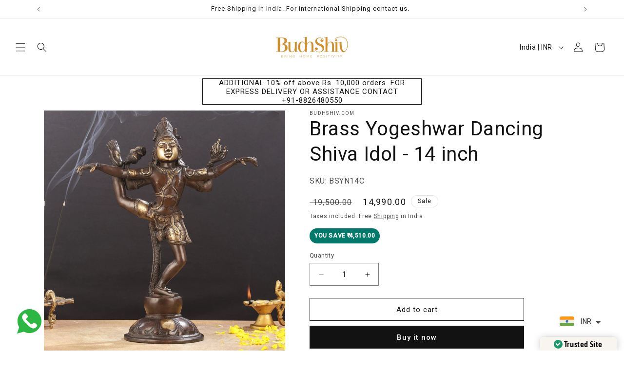

--- FILE ---
content_type: text/html
request_url: https://cdn.trustindex.io/widgets/ce/ce2e4512751d7654f236a155657/content.html
body_size: 91304
content:
<div data-delay-load="1" class=" ti-widget " data-layout-id="4" data-layout-category="slider" data-set-id="light-background" data-pid="ce2e4512751d7654f236a155657" data-language="en" data-close-locale="Close" data-rich-snippet="2459c0173699gdf9" data-review-target-width="300" data-css-version="2" data-footer-link-domain="trustindex.io" data-review-text-mode="readmore" data-reply-by-locale="Owner's reply" data-only-rating-locale="This user only left a rating." data-pager-autoplay-timeout="6" > <script class="ti-lightbox-data" type="application/ld+json">{"@context":"http://schema.org","data":[{"src":"https:\/\/lh3.googleusercontent.com\/geougc-cs\/ABOP9pu1igpTEZXDj7kcvF6EVhod1Z4DewknujwXvqTonLnhIUHp-szNLTB2mv-kGjTrDpdjIEkDsgnBjc7-gVmX2nyhcIeAV9WBGF5ow7TWmb6nKZxEJNre8pBQKTsXvKWeQ5a8bzR34o6ZLXD8","thumbnail":"https:\/\/lh3.googleusercontent.com\/geougc-cs\/ABOP9pu1igpTEZXDj7kcvF6EVhod1Z4DewknujwXvqTonLnhIUHp-szNLTB2mv-kGjTrDpdjIEkDsgnBjc7-gVmX2nyhcIeAV9WBGF5ow7TWmb6nKZxEJNre8pBQKTsXvKWeQ5a8bzR34o6ZLXD8","index":0,"r":"188b6e9ecc71c8889aefb46b720990d7"},{"src":"https:\/\/lh3.googleusercontent.com\/geougc-cs\/ABOP9psk_D8ec5rGasS0HuwMOB31IxoUf91svZwX6iuXUIuqiBAfV7d07rjlfabLx0PIh_HnfYdUa5Iq0IzmO4VdSpgiL9AZAxouo-Uxyi5YR6FtAXbPdMxYmm4zCJzZm7jcTYH6HcT8BfijCaTs","thumbnail":"https:\/\/lh3.googleusercontent.com\/geougc-cs\/ABOP9psk_D8ec5rGasS0HuwMOB31IxoUf91svZwX6iuXUIuqiBAfV7d07rjlfabLx0PIh_HnfYdUa5Iq0IzmO4VdSpgiL9AZAxouo-Uxyi5YR6FtAXbPdMxYmm4zCJzZm7jcTYH6HcT8BfijCaTs","index":0,"r":"994f1fa44ab22f8caf7e067ce51d5774"},{"src":"https:\/\/lh3.googleusercontent.com\/geougc-cs\/ABOP9ptmIHhZObH943-hzpPHAlMo1zm8E_Cd2AVd54SbKfhqqjVoRMBp_EeAhOLWEtJEQ0USULLdyD5lHzK_ejbI16XQIP-OVUSp40TGnuWCYu2Qn3LVa72NT8YmyvGSWaFZCyNwQjEtXexdCiq2","thumbnail":"https:\/\/lh3.googleusercontent.com\/geougc-cs\/ABOP9ptmIHhZObH943-hzpPHAlMo1zm8E_Cd2AVd54SbKfhqqjVoRMBp_EeAhOLWEtJEQ0USULLdyD5lHzK_ejbI16XQIP-OVUSp40TGnuWCYu2Qn3LVa72NT8YmyvGSWaFZCyNwQjEtXexdCiq2","index":0,"r":"081ad90e573a850c7e41d0516d0762a8"},{"src":"https:\/\/lh3.googleusercontent.com\/geougc-cs\/ABOP9psuZTqC2abGErwOnl-dJacHakNCIvQtV0jtOQAtECOneRzehWHAWMn_c_zDXeqInGhOWmhoNEcs4sYg9Mn1GQy7VhlzNQkKiEcdBcBEeaAb8mEfmmtNswfNDztMzx2WnLpidHv5JoW3zWyo","thumbnail":"https:\/\/lh3.googleusercontent.com\/geougc-cs\/ABOP9psuZTqC2abGErwOnl-dJacHakNCIvQtV0jtOQAtECOneRzehWHAWMn_c_zDXeqInGhOWmhoNEcs4sYg9Mn1GQy7VhlzNQkKiEcdBcBEeaAb8mEfmmtNswfNDztMzx2WnLpidHv5JoW3zWyo","index":0,"r":"6f76979cf5ccac78fa5b028b77a442f9"},{"src":"https:\/\/lh3.googleusercontent.com\/geougc-cs\/ABOP9ptPKdjAU1iVdk7yO2QblmAKqQKYL6pO2jBElGcTkD5bOsA4PomgYr5af4la90uE5jLfn4bMgpWuS6-bXqPEthBcwlL_Y8etKmGU4tNR6IJKFp8U5EzzOPuA6LKCS5DSnwSV0DCbGOeYzb6U","thumbnail":"https:\/\/lh3.googleusercontent.com\/geougc-cs\/ABOP9ptPKdjAU1iVdk7yO2QblmAKqQKYL6pO2jBElGcTkD5bOsA4PomgYr5af4la90uE5jLfn4bMgpWuS6-bXqPEthBcwlL_Y8etKmGU4tNR6IJKFp8U5EzzOPuA6LKCS5DSnwSV0DCbGOeYzb6U","index":1,"r":"6f76979cf5ccac78fa5b028b77a442f9"},{"src":"https:\/\/lh3.googleusercontent.com\/geougc-cs\/ABOP9ptlA5FZaLd64hgAXlulQxieHaZmPZmiAmaaiCiaAzoJKI3nH7Dbe9VyiBxGIluJ2Ho2MpY4o1LKSo4XaVWUMbDhAE3-7Zqz4oahhqxOEViFbmbForUkU6J3jdKmYUMuBIw1lB_d-lvSoA0","thumbnail":"https:\/\/lh3.googleusercontent.com\/geougc-cs\/ABOP9ptlA5FZaLd64hgAXlulQxieHaZmPZmiAmaaiCiaAzoJKI3nH7Dbe9VyiBxGIluJ2Ho2MpY4o1LKSo4XaVWUMbDhAE3-7Zqz4oahhqxOEViFbmbForUkU6J3jdKmYUMuBIw1lB_d-lvSoA0","index":2,"r":"6f76979cf5ccac78fa5b028b77a442f9"},{"src":"https:\/\/lh3.googleusercontent.com\/geougc-cs\/ABOP9ptr4rjWGZYeNN-GWkQnGaMhVGtkv1L5Ka3taP7e2_F7CpGUNJtqiQkxps6VOHleVcaQCNCtmneGLd62PIjezOLqwXNqR7p68FaoifvBnld3twXHG3P85ZzLRB9Jb3bmiARzDuhwSL9iglXu","thumbnail":"https:\/\/lh3.googleusercontent.com\/geougc-cs\/ABOP9ptr4rjWGZYeNN-GWkQnGaMhVGtkv1L5Ka3taP7e2_F7CpGUNJtqiQkxps6VOHleVcaQCNCtmneGLd62PIjezOLqwXNqR7p68FaoifvBnld3twXHG3P85ZzLRB9Jb3bmiARzDuhwSL9iglXu","index":0,"r":"69b272cfeeb5c9bb8fd295fc598249c4"},{"src":"https:\/\/lh3.googleusercontent.com\/geougc-cs\/ABOP9puwe1WV5j6sxzmp7RojMAoiIxHnxK9HKwV9MahkzA_FUTykHbdikmzaTQhqWGlJfaM5TKa0vExwEjUD3a-8sBtftcxPg4NEhKhGZDC-gblV3nZ9gzhsSGK_NfACBUl7_LCvr3T2z8OF_k4O","thumbnail":"https:\/\/lh3.googleusercontent.com\/geougc-cs\/ABOP9puwe1WV5j6sxzmp7RojMAoiIxHnxK9HKwV9MahkzA_FUTykHbdikmzaTQhqWGlJfaM5TKa0vExwEjUD3a-8sBtftcxPg4NEhKhGZDC-gblV3nZ9gzhsSGK_NfACBUl7_LCvr3T2z8OF_k4O","index":1,"r":"69b272cfeeb5c9bb8fd295fc598249c4"},{"src":"https:\/\/lh3.googleusercontent.com\/geougc-cs\/ABOP9pvkXep3cszZuzRwzPVMlc_G6nvY7VUaRuqyb-r8MTEQRx4Upv6cfwU5hKI1uof0lj8GdZaV2FSfkzfV58Q_NfgaWSgCCney7sLdYbSzaUzby-5mqPGt-JYzycMXwMYxC4zgSwe6mleO6Yo","thumbnail":"https:\/\/lh3.googleusercontent.com\/geougc-cs\/ABOP9pvkXep3cszZuzRwzPVMlc_G6nvY7VUaRuqyb-r8MTEQRx4Upv6cfwU5hKI1uof0lj8GdZaV2FSfkzfV58Q_NfgaWSgCCney7sLdYbSzaUzby-5mqPGt-JYzycMXwMYxC4zgSwe6mleO6Yo","index":2,"r":"69b272cfeeb5c9bb8fd295fc598249c4"},{"src":"https:\/\/lh3.googleusercontent.com\/geougc-cs\/ABOP9pv0c-W4XrPigwuepn8gTEU9O8WOtH3-KJuJWCTWqUGUUCYTatzAxTm3LJP50mkIXao5PzQz11dCFt7L8cQ0j8_8-JXNh6KO_OuikapCJ2b9wPySbS0vXOXW4ouqoxKVhHEFEckO_rX19N6p","thumbnail":"https:\/\/lh3.googleusercontent.com\/geougc-cs\/ABOP9pv0c-W4XrPigwuepn8gTEU9O8WOtH3-KJuJWCTWqUGUUCYTatzAxTm3LJP50mkIXao5PzQz11dCFt7L8cQ0j8_8-JXNh6KO_OuikapCJ2b9wPySbS0vXOXW4ouqoxKVhHEFEckO_rX19N6p","index":3,"r":"69b272cfeeb5c9bb8fd295fc598249c4"},{"src":"https:\/\/lh3.googleusercontent.com\/geougc-cs\/ABOP9ptai5jE8gWzYaOzhfbaLFEa0iCB0ApECTBejURWbSidhuzp-N30kzmQEH89nsMZSXBFxcdRa4FPycVUNRv9RzRJSlqjzjHJ5qYhndUTCctAQkLK-eXKyax_N-xlMKfO2a5dWZjM4_yXSyvd","thumbnail":"https:\/\/lh3.googleusercontent.com\/geougc-cs\/ABOP9ptai5jE8gWzYaOzhfbaLFEa0iCB0ApECTBejURWbSidhuzp-N30kzmQEH89nsMZSXBFxcdRa4FPycVUNRv9RzRJSlqjzjHJ5qYhndUTCctAQkLK-eXKyax_N-xlMKfO2a5dWZjM4_yXSyvd","index":0,"r":"293ec5e3a7bc2f0664dc1ae00c51c9ad"},{"src":"https:\/\/lh3.googleusercontent.com\/geougc-cs\/ABOP9ptSXkUhRHCDyY6tSJeQHm4HrbPC6YYlXkH9_gH9sn4k2HoxnRtpjZTwmu3iKZyPwdkMVigNR7hsVufon0kJWCbGm9vTOBsd0oqisRWYZSui3xU22XUTHXYTc5ikd8hBfXR3wniWaMB339v7","thumbnail":"https:\/\/lh3.googleusercontent.com\/geougc-cs\/ABOP9ptSXkUhRHCDyY6tSJeQHm4HrbPC6YYlXkH9_gH9sn4k2HoxnRtpjZTwmu3iKZyPwdkMVigNR7hsVufon0kJWCbGm9vTOBsd0oqisRWYZSui3xU22XUTHXYTc5ikd8hBfXR3wniWaMB339v7","index":0,"r":"303f7dbf04fa998ee5147e5b581298e4"},{"src":"https:\/\/lh3.googleusercontent.com\/geougc-cs\/ABOP9pvkUt8kKwahfYIRJMxud2ZRZA_ZB_jsHIrB-fHe7CuOhHIYHC72kk7unqbPQn6gosXi_l74drLUS39e_snloJ4hE2Ii3aJCMAd54DwBnMYQIwig2jsqsAVX-7t_Hu3FWeDMYifyUPbe7EE","thumbnail":"https:\/\/lh3.googleusercontent.com\/geougc-cs\/ABOP9pvkUt8kKwahfYIRJMxud2ZRZA_ZB_jsHIrB-fHe7CuOhHIYHC72kk7unqbPQn6gosXi_l74drLUS39e_snloJ4hE2Ii3aJCMAd54DwBnMYQIwig2jsqsAVX-7t_Hu3FWeDMYifyUPbe7EE","index":0,"r":"5f97dc63065ac0ee35cca02c6910a030"},{"src":"https:\/\/lh3.googleusercontent.com\/geougc-cs\/ABOP9pvj5BRI7ob1lXVz_t0wNTpLPeaNUmpjWb88WDpNsg5QSOjsXvUkwFIX-0uiTo49B5b5uNjlqhJyLktyCpcekhSd8iaDPjwPIv1Q2dhY9d99KN8uIZUyLootthKAe_aNINlWsDdsCwC-kxp7","thumbnail":"https:\/\/lh3.googleusercontent.com\/geougc-cs\/ABOP9pvj5BRI7ob1lXVz_t0wNTpLPeaNUmpjWb88WDpNsg5QSOjsXvUkwFIX-0uiTo49B5b5uNjlqhJyLktyCpcekhSd8iaDPjwPIv1Q2dhY9d99KN8uIZUyLootthKAe_aNINlWsDdsCwC-kxp7","index":0,"r":"97d2978d22567dcbc234e8cb0e294651"},{"src":"https:\/\/lh3.googleusercontent.com\/geougc-cs\/ABOP9ptTnCTDJIxputbikMc8FUs5pPWrogucrsR9WbMN0gVAWdJO78CXzpcyDsi70PpAEzl_BjSWydTa3vb1enI47IBomCQmkqgqjtPxmE6MWvu9m8cTp0jkSu_0knmguCRB-DdcAxul3CThd9U","thumbnail":"https:\/\/lh3.googleusercontent.com\/geougc-cs\/ABOP9ptTnCTDJIxputbikMc8FUs5pPWrogucrsR9WbMN0gVAWdJO78CXzpcyDsi70PpAEzl_BjSWydTa3vb1enI47IBomCQmkqgqjtPxmE6MWvu9m8cTp0jkSu_0knmguCRB-DdcAxul3CThd9U","index":0,"r":"040e8cc2c3f0d760daae8589c34976ea"},{"src":"https:\/\/lh3.googleusercontent.com\/geougc-cs\/ABOP9psZt10r-6rwWZusV_fX7OQf64KDNGAZKbp00G-gsc1p5eHqV62ibMnWLArbJbMtlINfE0jFuj94BUkgSLT9TKFmB5cCKxthwU1cCNt7axmN-6MzxgEvM_cWzXF5tBL6Tu0m5DH5ja-GCMM","thumbnail":"https:\/\/lh3.googleusercontent.com\/geougc-cs\/ABOP9psZt10r-6rwWZusV_fX7OQf64KDNGAZKbp00G-gsc1p5eHqV62ibMnWLArbJbMtlINfE0jFuj94BUkgSLT9TKFmB5cCKxthwU1cCNt7axmN-6MzxgEvM_cWzXF5tBL6Tu0m5DH5ja-GCMM","index":1,"r":"040e8cc2c3f0d760daae8589c34976ea"},{"src":"https:\/\/lh3.googleusercontent.com\/geougc-cs\/ABOP9ptHub6rplbJDtY8FunECNSf0Svsm0ERb82F4G7MAfwEGqo2J3-TyipS7TkvdCAHrQHrzBAfY_q5jvs7eWFl0GpgOpQ7szJ6u3rt_0nae5tvJXO-oT1_ISbXeOlxqzmBLyhyU3QRXmwLTl49","thumbnail":"https:\/\/lh3.googleusercontent.com\/geougc-cs\/ABOP9ptHub6rplbJDtY8FunECNSf0Svsm0ERb82F4G7MAfwEGqo2J3-TyipS7TkvdCAHrQHrzBAfY_q5jvs7eWFl0GpgOpQ7szJ6u3rt_0nae5tvJXO-oT1_ISbXeOlxqzmBLyhyU3QRXmwLTl49","index":0,"r":"ef311089b8c1b540faf755a5bdde5c38"},{"src":"https:\/\/lh3.googleusercontent.com\/geougc-cs\/ABOP9ptYAfuPq_d4CHBmbkhZZPi9RNGMvXoWnX3HD0seSE1GclCYwwF1z7Dm9bbp2BzALARcfvOzEnt5AEL0oumXXF6dAj9445sjyMB9wQyQS759XELQt6_BZNroh7hFy7yhmD2Zofck3BIb4rg0","thumbnail":"https:\/\/lh3.googleusercontent.com\/geougc-cs\/ABOP9ptYAfuPq_d4CHBmbkhZZPi9RNGMvXoWnX3HD0seSE1GclCYwwF1z7Dm9bbp2BzALARcfvOzEnt5AEL0oumXXF6dAj9445sjyMB9wQyQS759XELQt6_BZNroh7hFy7yhmD2Zofck3BIb4rg0","index":1,"r":"ef311089b8c1b540faf755a5bdde5c38"},{"src":"https:\/\/lh3.googleusercontent.com\/geougc-cs\/ABOP9puUU1sJqNRNygNLKcK_AGmw-JNvBzR9XWrZjipFny53mwCRjWBl63JqlRUBVhwU8lHpD_HtOHrYK7e8niwYfyI79bg7QAytgV3Oy_0XOrrRvVWNufHvtkzNMe7uMqK45nASz5xSoBXIr8gg","thumbnail":"https:\/\/lh3.googleusercontent.com\/geougc-cs\/ABOP9puUU1sJqNRNygNLKcK_AGmw-JNvBzR9XWrZjipFny53mwCRjWBl63JqlRUBVhwU8lHpD_HtOHrYK7e8niwYfyI79bg7QAytgV3Oy_0XOrrRvVWNufHvtkzNMe7uMqK45nASz5xSoBXIr8gg","index":0,"r":"30b05fca7243bd7f7dfeafdbbd888962"},{"src":"https:\/\/lh3.googleusercontent.com\/geougc-cs\/ABOP9psYBMOxB2ns-Ub4EUg_2CIVgh-672jKyPuyKWmBeoQshoysk4KtgowIXfWNSq46jmgkLQfj_vJs3CTIdX0opSxYuxIFixfdrMniG7Qv1EoaM8fbY7byokVcvkbq6dA34mG2mIP2JyzSjJE","thumbnail":"https:\/\/lh3.googleusercontent.com\/geougc-cs\/ABOP9psYBMOxB2ns-Ub4EUg_2CIVgh-672jKyPuyKWmBeoQshoysk4KtgowIXfWNSq46jmgkLQfj_vJs3CTIdX0opSxYuxIFixfdrMniG7Qv1EoaM8fbY7byokVcvkbq6dA34mG2mIP2JyzSjJE","index":1,"r":"30b05fca7243bd7f7dfeafdbbd888962"},{"src":"https:\/\/lh3.googleusercontent.com\/geougc-cs\/ABOP9pujD0TNysv5aCUd7MzPaC_2FH8IapXmxuI1869nM7Wqfrv1ajQjJGrt4TwFv9hpMlvYH6cSeYqGFg_vIV5fPrkBS6209tJyaWh6XZl2UefnPPm8i70g0Rbc8AwpF3drmLte156dISwtU8IT","thumbnail":"https:\/\/lh3.googleusercontent.com\/geougc-cs\/ABOP9pujD0TNysv5aCUd7MzPaC_2FH8IapXmxuI1869nM7Wqfrv1ajQjJGrt4TwFv9hpMlvYH6cSeYqGFg_vIV5fPrkBS6209tJyaWh6XZl2UefnPPm8i70g0Rbc8AwpF3drmLte156dISwtU8IT","index":0,"r":"d1d37e6e776b8413b01dd8f82153eed0"},{"src":"https:\/\/lh3.googleusercontent.com\/geougc-cs\/ABOP9pu-0vAFUkUZQ623_byvkiK6ISa3r7301U8SX-6ev77McyPRQeX7Ew5vK84pbogoB6zoXEws-3sDwm0LQqPBAl3mbtzQwRRjox-vfVELUVDWoixoq2vJ_8eR0DFn0SPFt1yoej32TuEBeqXb","thumbnail":"https:\/\/lh3.googleusercontent.com\/geougc-cs\/ABOP9pu-0vAFUkUZQ623_byvkiK6ISa3r7301U8SX-6ev77McyPRQeX7Ew5vK84pbogoB6zoXEws-3sDwm0LQqPBAl3mbtzQwRRjox-vfVELUVDWoixoq2vJ_8eR0DFn0SPFt1yoej32TuEBeqXb","index":0,"r":"21bb8110bab3c345b04e683b0e19b78f"},{"src":"https:\/\/lh3.googleusercontent.com\/geougc-cs\/ABOP9pvyYjGd7DTZgDhrjjaK3wXUa3wcZHI_sbtlzcd-lRaD-SETZyLmfeVxBhww7rTRzzUwwPxXn24nKRKMKza4zuffg17lXH0RHOtEb78_6hFWz7pMBlsrPmQbvNg2F3Y0W8H424WXwfXGFBhJ","thumbnail":"https:\/\/lh3.googleusercontent.com\/geougc-cs\/ABOP9pvyYjGd7DTZgDhrjjaK3wXUa3wcZHI_sbtlzcd-lRaD-SETZyLmfeVxBhww7rTRzzUwwPxXn24nKRKMKza4zuffg17lXH0RHOtEb78_6hFWz7pMBlsrPmQbvNg2F3Y0W8H424WXwfXGFBhJ","index":1,"r":"21bb8110bab3c345b04e683b0e19b78f"},{"src":"https:\/\/lh3.googleusercontent.com\/geougc-cs\/ABOP9ptPCn6HztbSG5eyioU3tK_yndtEUf8kojehaGPsy1_zJuknZVw3Rzvsx145UxcvkYl5ggc9aallLZVNIkOd2zSGFPZzretS53H5ez5AEGF9TZuZy87Qm4ASY-TED2VDCF4sQ0dgpVZ4k6nP","thumbnail":"https:\/\/lh3.googleusercontent.com\/geougc-cs\/ABOP9ptPCn6HztbSG5eyioU3tK_yndtEUf8kojehaGPsy1_zJuknZVw3Rzvsx145UxcvkYl5ggc9aallLZVNIkOd2zSGFPZzretS53H5ez5AEGF9TZuZy87Qm4ASY-TED2VDCF4sQ0dgpVZ4k6nP","index":0,"r":"8c73e5f42f1471240e32ab35ede9c229"},{"src":"https:\/\/lh3.googleusercontent.com\/geougc-cs\/ABOP9ptTnk4dKjRgyqR7IW1DQAGvyHtLgbW2sYRQO5Olf_h2gJJy96xK74wWzQMBjLaRxMzkV8haFfaFTWZx9rlgGIH9CpLZ-nBWBssB2O9RvvmyaRh6J9y5EnO6Kr0_WCyJrr7Wi2YqDiznjTw","thumbnail":"https:\/\/lh3.googleusercontent.com\/geougc-cs\/ABOP9ptTnk4dKjRgyqR7IW1DQAGvyHtLgbW2sYRQO5Olf_h2gJJy96xK74wWzQMBjLaRxMzkV8haFfaFTWZx9rlgGIH9CpLZ-nBWBssB2O9RvvmyaRh6J9y5EnO6Kr0_WCyJrr7Wi2YqDiznjTw","index":0,"r":"3a5a6afa84d4d30f2f555a851503f86c"},{"src":"https:\/\/lh3.googleusercontent.com\/geougc-cs\/ABOP9puVmkwblIXFz-2XR7X6EvPfuf3EHxOyYK8EThVT2uK6vDqKK08q-6wz5_6iTpuvDNIW4cc5x5to4-3HQYtXVcKtjUC7Jmk4OtrZ6H409j421JUW0OQh_H8AwCrq8BQ1OeyKvywhhEvfc-ps","thumbnail":"https:\/\/lh3.googleusercontent.com\/geougc-cs\/ABOP9puVmkwblIXFz-2XR7X6EvPfuf3EHxOyYK8EThVT2uK6vDqKK08q-6wz5_6iTpuvDNIW4cc5x5to4-3HQYtXVcKtjUC7Jmk4OtrZ6H409j421JUW0OQh_H8AwCrq8BQ1OeyKvywhhEvfc-ps","index":0,"r":"862231c9d3688f1274b42bf0ccae9e44"},{"src":"https:\/\/lh3.googleusercontent.com\/geougc-cs\/ABOP9pv0aYQ5w-rvddXuZ_fqCIEfTzfQv8TprLCXE2xNeS8oPDTl7q-2MBG36_2iJl30I8iQitRmKGUtNwxdYzc4vgO5UFcj2NJ_4TaYHs2L9X98yi1jw59bq3_BgxC2UYm4R04t69kDqu65X4ae","thumbnail":"https:\/\/lh3.googleusercontent.com\/geougc-cs\/ABOP9pv0aYQ5w-rvddXuZ_fqCIEfTzfQv8TprLCXE2xNeS8oPDTl7q-2MBG36_2iJl30I8iQitRmKGUtNwxdYzc4vgO5UFcj2NJ_4TaYHs2L9X98yi1jw59bq3_BgxC2UYm4R04t69kDqu65X4ae","index":0,"r":"8435a70d038455cfaf7b5c70fd66cacd"},{"src":"https:\/\/lh3.googleusercontent.com\/geougc-cs\/ABOP9ptzpvrg1oM0_8l1IxNz6jKt1Za24rfHWtM5o-tQYHXhdc_MCNClNWdECVxUf4iAsEp-VLTkS5AeQ7e1KzmUCFf1maRM4CkfQew1GRYJl-ttXDEeh7NbKofzgOtlphLNGv3oPvsWSBy6Cntu","thumbnail":"https:\/\/lh3.googleusercontent.com\/geougc-cs\/ABOP9ptzpvrg1oM0_8l1IxNz6jKt1Za24rfHWtM5o-tQYHXhdc_MCNClNWdECVxUf4iAsEp-VLTkS5AeQ7e1KzmUCFf1maRM4CkfQew1GRYJl-ttXDEeh7NbKofzgOtlphLNGv3oPvsWSBy6Cntu","index":1,"r":"8435a70d038455cfaf7b5c70fd66cacd"},{"src":"https:\/\/lh3.googleusercontent.com\/geougc-cs\/ABOP9puUH52EExTBbpLGCRpJGE1eV2zkjb0S654zVdTf79CjKfwVTzjrP9gmx7Ex8Kwv0WPYdjy_5IyZ-aXck0Vk_ENjyz8vZ8-IqsmqJ4m1zQjl2Ijm4hQblBsPrcnUoahkP8p1rfyjLj5hhSGN","thumbnail":"https:\/\/lh3.googleusercontent.com\/geougc-cs\/ABOP9puUH52EExTBbpLGCRpJGE1eV2zkjb0S654zVdTf79CjKfwVTzjrP9gmx7Ex8Kwv0WPYdjy_5IyZ-aXck0Vk_ENjyz8vZ8-IqsmqJ4m1zQjl2Ijm4hQblBsPrcnUoahkP8p1rfyjLj5hhSGN","index":2,"r":"8435a70d038455cfaf7b5c70fd66cacd"},{"src":"https:\/\/lh3.googleusercontent.com\/geougc-cs\/ABOP9pvhW2mAIRrfuh9qFxW8f9z-4XrtfOeHM54qVWFjSg46dg6vSkAP-6nGr9XkPGmjDhGHNfeJu5YL2TCQ6pHWcxFCk_vaC45_X05VP6dGuyfsavcHqMWyCagnDGWB7-1YJ8IQhx41_aFeToQ","thumbnail":"https:\/\/lh3.googleusercontent.com\/geougc-cs\/ABOP9pvhW2mAIRrfuh9qFxW8f9z-4XrtfOeHM54qVWFjSg46dg6vSkAP-6nGr9XkPGmjDhGHNfeJu5YL2TCQ6pHWcxFCk_vaC45_X05VP6dGuyfsavcHqMWyCagnDGWB7-1YJ8IQhx41_aFeToQ","index":3,"r":"8435a70d038455cfaf7b5c70fd66cacd"},{"src":"https:\/\/lh3.googleusercontent.com\/geougc-cs\/ABOP9puyEQbq2ElkYk4WKBrKs2csUj_6c-Mr2FspvDDm4OLxxJlsnDNPCwbR5wbzHieaC07gXeNv9Z2HB09LdZ_PT3zHNdBXFuIjl73tQeP0l8XeyMltvTHrsa7CO0Olsd_lTRZIbEJ_xqoRf3Z-","thumbnail":"https:\/\/lh3.googleusercontent.com\/geougc-cs\/ABOP9puyEQbq2ElkYk4WKBrKs2csUj_6c-Mr2FspvDDm4OLxxJlsnDNPCwbR5wbzHieaC07gXeNv9Z2HB09LdZ_PT3zHNdBXFuIjl73tQeP0l8XeyMltvTHrsa7CO0Olsd_lTRZIbEJ_xqoRf3Z-","index":0,"r":"24473eaef47f428d56a2b9d0790dde65"},{"src":"https:\/\/lh3.googleusercontent.com\/geougc-cs\/ABOP9ps9_TR9YUwsymIXdnJTSwOeLQ3ZQrebK_YPMSmzKYcfHlG-adUkONEBqMrdB8hj0W5Wl0eWliMBQ9S4xnpJow6P1CE2OX85igswP9TH72EWLV1hnxqb8B-7R62hCimAWtO4vn3fwpYRN-4","thumbnail":"https:\/\/lh3.googleusercontent.com\/geougc-cs\/ABOP9ps9_TR9YUwsymIXdnJTSwOeLQ3ZQrebK_YPMSmzKYcfHlG-adUkONEBqMrdB8hj0W5Wl0eWliMBQ9S4xnpJow6P1CE2OX85igswP9TH72EWLV1hnxqb8B-7R62hCimAWtO4vn3fwpYRN-4","index":0,"r":"88392e3d544915db13753149ccf6ae9e"},{"src":"https:\/\/lh3.googleusercontent.com\/geougc-cs\/ABOP9pveAEv38gVHPD6C1dcnSEmVCy5my0KaqybpQlZ2gv6CgQlwvDatass2g_fJ94Ck4aaobeCtQfe8l4v2e-AUTBpLQaiwyk4XD257UoXCvE9V7Yr-6Mou4LjyUKxPw2MzvOE-9r19IfWc6hcW","thumbnail":"https:\/\/lh3.googleusercontent.com\/geougc-cs\/ABOP9pveAEv38gVHPD6C1dcnSEmVCy5my0KaqybpQlZ2gv6CgQlwvDatass2g_fJ94Ck4aaobeCtQfe8l4v2e-AUTBpLQaiwyk4XD257UoXCvE9V7Yr-6Mou4LjyUKxPw2MzvOE-9r19IfWc6hcW","index":0,"r":"57012e0de5f2f05c851f311c9f2064ac"},{"src":"https:\/\/lh3.googleusercontent.com\/geougc-cs\/ABOP9pv4kj_EGR1OPhNHpzDMPf9FlyFPt1tM9b3VKz9ZIBW7GQyA7bt1yiURaAjKPvFACYGyqparJXDXF7_Tgcz-Q67Xo9I6r-TLHSbOCSHuLPWaVeN-JQhyK3wRpUlvIqHd1Eon8r0pymkEKkR9","thumbnail":"https:\/\/lh3.googleusercontent.com\/geougc-cs\/ABOP9pv4kj_EGR1OPhNHpzDMPf9FlyFPt1tM9b3VKz9ZIBW7GQyA7bt1yiURaAjKPvFACYGyqparJXDXF7_Tgcz-Q67Xo9I6r-TLHSbOCSHuLPWaVeN-JQhyK3wRpUlvIqHd1Eon8r0pymkEKkR9","index":0,"r":"27adf49ad51e2533c928b69f9b2950c1"},{"src":"https:\/\/lh3.googleusercontent.com\/geougc-cs\/ABOP9puq8O3dAiZlqXiLp2cF4NSP13atQJI7fd0bhgj9ja2WTmxAvSEHmAGSPbZW_WUWxvnz0Owp-_hWpe8qCkDIgbWjnzWIThvsDuGax4aY2FmYnznNe4qlKVPTZbF2B8noqBSVWZiy6me82OA","thumbnail":"https:\/\/lh3.googleusercontent.com\/geougc-cs\/ABOP9puq8O3dAiZlqXiLp2cF4NSP13atQJI7fd0bhgj9ja2WTmxAvSEHmAGSPbZW_WUWxvnz0Owp-_hWpe8qCkDIgbWjnzWIThvsDuGax4aY2FmYnznNe4qlKVPTZbF2B8noqBSVWZiy6me82OA","index":1,"r":"27adf49ad51e2533c928b69f9b2950c1"},{"src":"https:\/\/lh3.googleusercontent.com\/geougc-cs\/ABOP9puGxplJIP68jLRjBx-XSM4wsA9HTgLATO5j4KyvxC7hjH7gNqlAHuBvtuPRfFuSkcmFCNvvJt4SiPNiheTWQcimVoOdE6uMju3mSKuTOytuoE7I0PEJkPeop2115_A3s5iPZ_p8Cy4vDOe0","thumbnail":"https:\/\/lh3.googleusercontent.com\/geougc-cs\/ABOP9puGxplJIP68jLRjBx-XSM4wsA9HTgLATO5j4KyvxC7hjH7gNqlAHuBvtuPRfFuSkcmFCNvvJt4SiPNiheTWQcimVoOdE6uMju3mSKuTOytuoE7I0PEJkPeop2115_A3s5iPZ_p8Cy4vDOe0","index":0,"r":"2fef5dd478e4328521fcc0789c3727cf"},{"src":"https:\/\/lh3.googleusercontent.com\/geougc-cs\/ABOP9psXO6xnQ2u-i7om3DpjO4c57AstzKkTRikA7f6QGMcphGsuTcIROa-VQz8v9Qo-Xb8BToq6RxIJcngXReZLCFyQZGeOFx0qZWgKHsR0lH8Tl8-2M6BkdeV7EUiwY7EnSINQyGYAcAaDRPSZ","thumbnail":"https:\/\/lh3.googleusercontent.com\/geougc-cs\/ABOP9psXO6xnQ2u-i7om3DpjO4c57AstzKkTRikA7f6QGMcphGsuTcIROa-VQz8v9Qo-Xb8BToq6RxIJcngXReZLCFyQZGeOFx0qZWgKHsR0lH8Tl8-2M6BkdeV7EUiwY7EnSINQyGYAcAaDRPSZ","index":1,"r":"2fef5dd478e4328521fcc0789c3727cf"},{"src":"https:\/\/lh3.googleusercontent.com\/geougc-cs\/ABOP9ptJejmyrSGBwhNdFPkNHIe-xywJrG36HFm1WlgKvKFzyZydGXmbzqgdPZQVO_uNpagX0v6Awyg4Pn6IjlYZrNbDq7wMZI2dAqfUDsOu7sw-xKbOokhvmW_ifUq3NMIMyD_oHubfLr_wQ10R","thumbnail":"https:\/\/lh3.googleusercontent.com\/geougc-cs\/ABOP9ptJejmyrSGBwhNdFPkNHIe-xywJrG36HFm1WlgKvKFzyZydGXmbzqgdPZQVO_uNpagX0v6Awyg4Pn6IjlYZrNbDq7wMZI2dAqfUDsOu7sw-xKbOokhvmW_ifUq3NMIMyD_oHubfLr_wQ10R","index":0,"r":"f2d2fb6f38e93febd1508b8b1b4324d9"},{"src":"https:\/\/lh3.googleusercontent.com\/geougc-cs\/ABOP9psWBfegR0JZE5EEgPQDFtoOe2jLoZSFxU8nYmngaVLherLbgepqum532R4zyc3hTpKEJWPH4iXLRwIjUXYx20eAgEdvaFN2-BVmFKYdjIKc4BCtD7HSGz4lf5s6TcQo1bot5ILprDdOYP8q","thumbnail":"https:\/\/lh3.googleusercontent.com\/geougc-cs\/ABOP9psWBfegR0JZE5EEgPQDFtoOe2jLoZSFxU8nYmngaVLherLbgepqum532R4zyc3hTpKEJWPH4iXLRwIjUXYx20eAgEdvaFN2-BVmFKYdjIKc4BCtD7HSGz4lf5s6TcQo1bot5ILprDdOYP8q","index":0,"r":"cd3e6199baa9216e6f9e8f79e97d1d06"},{"src":"https:\/\/lh3.googleusercontent.com\/geougc-cs\/ABOP9puCds9s26Ot0fM8eJvHZJjJAQ-mAs7xSrbcwDzyiqCms3OEx7u8aA6PisJblsl-B3RAV5OXE0-0TtIsPMso-CONTZTZWuCKJ0fkjmJqRIGFRJfx0d2kEeUfGqAJ0AXUheil4_fW","thumbnail":"https:\/\/lh3.googleusercontent.com\/geougc-cs\/ABOP9puCds9s26Ot0fM8eJvHZJjJAQ-mAs7xSrbcwDzyiqCms3OEx7u8aA6PisJblsl-B3RAV5OXE0-0TtIsPMso-CONTZTZWuCKJ0fkjmJqRIGFRJfx0d2kEeUfGqAJ0AXUheil4_fW","index":0,"r":"ec24d25660229a9feedc2a29e1c8f161"},{"src":"https:\/\/lh3.googleusercontent.com\/geougc-cs\/ABOP9ptr-YK7TJG-luWDPhlRhsf-CNVhOKzkSw5U4zBWmFEpPW8PrmpsIZhv9K8EvpaJfYpV6ksj3esPZsilFfwfkuM7wU9_w2Jln47lVUm7BCSi0kPyygEd7IkD-nWlBM9OFShahSIR","thumbnail":"https:\/\/lh3.googleusercontent.com\/geougc-cs\/ABOP9ptr-YK7TJG-luWDPhlRhsf-CNVhOKzkSw5U4zBWmFEpPW8PrmpsIZhv9K8EvpaJfYpV6ksj3esPZsilFfwfkuM7wU9_w2Jln47lVUm7BCSi0kPyygEd7IkD-nWlBM9OFShahSIR","index":1,"r":"ec24d25660229a9feedc2a29e1c8f161"},{"src":"https:\/\/lh3.googleusercontent.com\/geougc-cs\/ABOP9ptfjiQeVhijp2FjpPc67R8eWM7Of83WzIhM_oZ1CgvOmNMhrj-ozUgv_peGqyge4OSXuv5vNWsO6l6IgHOhfzBEM2-niNDB9DI2s-bs4zxrfDLAEbEpLz_m9PMebIpML-iIWsPH","thumbnail":"https:\/\/lh3.googleusercontent.com\/geougc-cs\/ABOP9ptfjiQeVhijp2FjpPc67R8eWM7Of83WzIhM_oZ1CgvOmNMhrj-ozUgv_peGqyge4OSXuv5vNWsO6l6IgHOhfzBEM2-niNDB9DI2s-bs4zxrfDLAEbEpLz_m9PMebIpML-iIWsPH","index":0,"r":"ec1731f5a6c2480796b4843a6a5aad16"},{"src":"https:\/\/lh3.googleusercontent.com\/geougc-cs\/ABOP9psfHnxIHzABuLPEi-oL2i5FOgVleBjCLePMqnFwk9tA1CBCOwRIa-Wr8vFojHH4KO2Ga_iWk8tDSBclbmdXZUqfVP5mNiaVq5DBrAQje7xgCDC5D_l8YlZuq-EbsPZucUuXo4w","thumbnail":"https:\/\/lh3.googleusercontent.com\/geougc-cs\/ABOP9psfHnxIHzABuLPEi-oL2i5FOgVleBjCLePMqnFwk9tA1CBCOwRIa-Wr8vFojHH4KO2Ga_iWk8tDSBclbmdXZUqfVP5mNiaVq5DBrAQje7xgCDC5D_l8YlZuq-EbsPZucUuXo4w","index":0,"r":"812f26e62b9613211c12b4dfa7ffa250"},{"src":"https:\/\/lh3.googleusercontent.com\/geougc-cs\/ABOP9pvEd8biMhI3S6ItpUgTcMx0y16LHMIMRPwvJ6N_ic7WNo0FDb9yiDyu-BhQTSmHwjZLxFdk88AhB7ZK2MtMkFu8UNTI6tHUAyuYJ6pPqexPgnOD0kKLf6XM_696qDzsXir6ld-k-w","thumbnail":"https:\/\/lh3.googleusercontent.com\/geougc-cs\/ABOP9pvEd8biMhI3S6ItpUgTcMx0y16LHMIMRPwvJ6N_ic7WNo0FDb9yiDyu-BhQTSmHwjZLxFdk88AhB7ZK2MtMkFu8UNTI6tHUAyuYJ6pPqexPgnOD0kKLf6XM_696qDzsXir6ld-k-w","index":0,"r":"6358b0b41ee2a4d4c4717e1e7944c091"},{"src":"https:\/\/lh3.googleusercontent.com\/geougc-cs\/ABOP9pv0ANg_wTTBp7fda3WP5DKBhL9zCTCVtqXbICj3jS2xJy1jiTfd68fE72UhoLR_KskO96IndAbr0wZ3sYswSqDvLNvT32uF-DmU5iJmufCRJlB4ZhjEy11zCg0ITUevXcLCTpm1","thumbnail":"https:\/\/lh3.googleusercontent.com\/geougc-cs\/ABOP9pv0ANg_wTTBp7fda3WP5DKBhL9zCTCVtqXbICj3jS2xJy1jiTfd68fE72UhoLR_KskO96IndAbr0wZ3sYswSqDvLNvT32uF-DmU5iJmufCRJlB4ZhjEy11zCg0ITUevXcLCTpm1","index":0,"r":"cb63795ea0843a0db6dc2086b6e3422c"},{"src":"https:\/\/lh3.googleusercontent.com\/geougc-cs\/ABOP9puv5-PrAZy_yx2zMoi7Op2Vzpf0Pm5hfhnJgSEIMymu8eRSmBQyn2bgE73GNtPVGYSQG84vxNLYdUKUrqEtTnCrRqEYXWAEREcbbzk2J09J8SphILGwUAyQfZ4wKxzFPB0cQtCXIw","thumbnail":"https:\/\/lh3.googleusercontent.com\/geougc-cs\/ABOP9puv5-PrAZy_yx2zMoi7Op2Vzpf0Pm5hfhnJgSEIMymu8eRSmBQyn2bgE73GNtPVGYSQG84vxNLYdUKUrqEtTnCrRqEYXWAEREcbbzk2J09J8SphILGwUAyQfZ4wKxzFPB0cQtCXIw","index":0,"r":"ccb56075eaafaaacaa0a655219cad40e"},{"src":"https:\/\/lh3.googleusercontent.com\/geougc-cs\/ABOP9puIJdltjelC4JyFOJIPRoTlBFJ4FpAFSAqi5vHVprS_HYyyfQ0Xqw-QElrQ_tFl3NRoMSNQ7vj5RmvovNtWL7CLCqA1IPoIv7qAieKkKqXyOIfWGH0OuQNycBOQKhR2dcmpVhlavA","thumbnail":"https:\/\/lh3.googleusercontent.com\/geougc-cs\/ABOP9puIJdltjelC4JyFOJIPRoTlBFJ4FpAFSAqi5vHVprS_HYyyfQ0Xqw-QElrQ_tFl3NRoMSNQ7vj5RmvovNtWL7CLCqA1IPoIv7qAieKkKqXyOIfWGH0OuQNycBOQKhR2dcmpVhlavA","index":0,"r":"83cf6f86c86dea87273550bdb053c216"},{"src":"https:\/\/lh3.googleusercontent.com\/geougc-cs\/ABOP9pte4oy50DU397nicn7TwGqhiOC-c86SaSZzPz3IROYm17H72a6PFh8j5c1p-X65ebgk3bsRUVRGx5bSt84sMoHjWvMksT0Wko3RI5zKVg8mEoGni3m54hZiZd3em4qCsENORHHGew","thumbnail":"https:\/\/lh3.googleusercontent.com\/geougc-cs\/ABOP9pte4oy50DU397nicn7TwGqhiOC-c86SaSZzPz3IROYm17H72a6PFh8j5c1p-X65ebgk3bsRUVRGx5bSt84sMoHjWvMksT0Wko3RI5zKVg8mEoGni3m54hZiZd3em4qCsENORHHGew","index":0,"r":"a4143883f714669a4d82638bd2b7b6b1"},{"src":"https:\/\/lh3.googleusercontent.com\/geougc-cs\/ABOP9psjLeA4JvlR6N0c4vOibPk67PW6pCjc5gq87BavhLIRUJpzQ9NuGRG-yR1g366_WfHZKPQspUUWspydboBIqbv-1-s07BAPRGOPfziLyDtIabxc_tBHdWP1Tv6HoLyq3QqP1Ay_","thumbnail":"https:\/\/lh3.googleusercontent.com\/geougc-cs\/ABOP9psjLeA4JvlR6N0c4vOibPk67PW6pCjc5gq87BavhLIRUJpzQ9NuGRG-yR1g366_WfHZKPQspUUWspydboBIqbv-1-s07BAPRGOPfziLyDtIabxc_tBHdWP1Tv6HoLyq3QqP1Ay_","index":0,"r":"9c21a07a6629179d6d614c934001ee75"},{"src":"https:\/\/lh3.googleusercontent.com\/geougc-cs\/ABOP9ptG7cZaYwlY5LcSAZ8Azgp6m69er0fZJ81Dc67oMzFEsFgeOTyn6rbD-9-o-LTIXp3gvJqpV_ZUg-20TJSYUdtRDn5IOKf0Cq84mtamLGJFexY4dklIK82gRWgAU9Eb36Y-X7qQ","thumbnail":"https:\/\/lh3.googleusercontent.com\/geougc-cs\/ABOP9ptG7cZaYwlY5LcSAZ8Azgp6m69er0fZJ81Dc67oMzFEsFgeOTyn6rbD-9-o-LTIXp3gvJqpV_ZUg-20TJSYUdtRDn5IOKf0Cq84mtamLGJFexY4dklIK82gRWgAU9Eb36Y-X7qQ","index":0,"r":"c47342d323bd753a1f1d3805b64791a2"},{"src":"https:\/\/lh3.googleusercontent.com\/geougc-cs\/ABOP9pssY_koN_TTI-za42In3zzrWmmXP5kEsvOWj8p7Spy3dbotpIZeUPbxQTur-fOCtPui0jRsn_lRpkHWNgSK2sSlrG1tr2ZDxXkU2s6iEtaww9cniaspjZ4vREw2I6sLSBcXYU7-rg","thumbnail":"https:\/\/lh3.googleusercontent.com\/geougc-cs\/ABOP9pssY_koN_TTI-za42In3zzrWmmXP5kEsvOWj8p7Spy3dbotpIZeUPbxQTur-fOCtPui0jRsn_lRpkHWNgSK2sSlrG1tr2ZDxXkU2s6iEtaww9cniaspjZ4vREw2I6sLSBcXYU7-rg","index":1,"r":"c47342d323bd753a1f1d3805b64791a2"},{"src":"https:\/\/lh3.googleusercontent.com\/geougc-cs\/ABOP9ptyObIjimfyVfKyItJpKNSJepJurHrDS2sUGDRLm2xIPgdVxkGE1NVWQtMx7orMknMfv_jyX0nvYMvIv-uRkZOUXwsr92gbXEoMmwH__aJRXhRSvCPYgZqek6RVztaBSjUJc-3q","thumbnail":"https:\/\/lh3.googleusercontent.com\/geougc-cs\/ABOP9ptyObIjimfyVfKyItJpKNSJepJurHrDS2sUGDRLm2xIPgdVxkGE1NVWQtMx7orMknMfv_jyX0nvYMvIv-uRkZOUXwsr92gbXEoMmwH__aJRXhRSvCPYgZqek6RVztaBSjUJc-3q","index":2,"r":"c47342d323bd753a1f1d3805b64791a2"},{"src":"https:\/\/lh3.googleusercontent.com\/geougc-cs\/ABOP9pslL6QTWGoq9ZAVk7ofMox6Xbh3vVxb2x5gDkzZ27lAhojRw3TVdqoc35o-hDsl63j8-lH2eFU0qW45kxRU7e57aggDQUa_INXRHCv6S80z5X86CzPOyxemOsGxeqPFYglJ_8VdIA","thumbnail":"https:\/\/lh3.googleusercontent.com\/geougc-cs\/ABOP9pslL6QTWGoq9ZAVk7ofMox6Xbh3vVxb2x5gDkzZ27lAhojRw3TVdqoc35o-hDsl63j8-lH2eFU0qW45kxRU7e57aggDQUa_INXRHCv6S80z5X86CzPOyxemOsGxeqPFYglJ_8VdIA","index":3,"r":"c47342d323bd753a1f1d3805b64791a2"},{"src":"https:\/\/lh3.googleusercontent.com\/geougc-cs\/ABOP9ptACsTVeCoPFGgip_ymEnryV0OiPzeTAFbBOLYDRBwFAX7Q3SNvEw1OCPcduOMJzOxCmtyRUL7GdsUCP8rJVTJoa0fG2mlLKHXcLxveCcP614ME2pQSqyIPfIi6K7i9i2NwXdWG","thumbnail":"https:\/\/lh3.googleusercontent.com\/geougc-cs\/ABOP9ptACsTVeCoPFGgip_ymEnryV0OiPzeTAFbBOLYDRBwFAX7Q3SNvEw1OCPcduOMJzOxCmtyRUL7GdsUCP8rJVTJoa0fG2mlLKHXcLxveCcP614ME2pQSqyIPfIi6K7i9i2NwXdWG","index":4,"r":"c47342d323bd753a1f1d3805b64791a2"},{"src":"https:\/\/lh3.googleusercontent.com\/geougc-cs\/ABOP9psOqX0cFMPsF5SrIpDrp25CiOiHqdWpB04g_Ry5nGj4LfVYF1BRIUfjFlPprueYjpWduqJ5nSoGvkt5te6ZzpOHHCFn3yizKOPB3UinN08TeDOVeClECNL9YBUWi8VxFCm_qGCq","thumbnail":"https:\/\/lh3.googleusercontent.com\/geougc-cs\/ABOP9psOqX0cFMPsF5SrIpDrp25CiOiHqdWpB04g_Ry5nGj4LfVYF1BRIUfjFlPprueYjpWduqJ5nSoGvkt5te6ZzpOHHCFn3yizKOPB3UinN08TeDOVeClECNL9YBUWi8VxFCm_qGCq","index":5,"r":"c47342d323bd753a1f1d3805b64791a2"},{"src":"https:\/\/lh3.googleusercontent.com\/geougc-cs\/ABOP9pvk6hzgvTdRmg96lE-88ion_jjdoU65wy5DYPtllYRM1Lu1zwITIbcqMGA9ZmLZ9cUKMsekKeErWRIGUGUUBuQRNJYRaxXqTAC6MJaZcIgZ01g-y5xw-s3Jim0oYTXyDA3mcus","thumbnail":"https:\/\/lh3.googleusercontent.com\/geougc-cs\/ABOP9pvk6hzgvTdRmg96lE-88ion_jjdoU65wy5DYPtllYRM1Lu1zwITIbcqMGA9ZmLZ9cUKMsekKeErWRIGUGUUBuQRNJYRaxXqTAC6MJaZcIgZ01g-y5xw-s3Jim0oYTXyDA3mcus","index":6,"r":"c47342d323bd753a1f1d3805b64791a2"},{"src":"https:\/\/lh3.googleusercontent.com\/geougc-cs\/ABOP9pudYvppRDzpkr8Xw1RyZ1ypwMX6NFnHxFn6PJ92Ap4kQpSzYlMz-NIMAgGSNeQIQRmJ0A4pNeNGUk4hC4-Mk8NV2sVWNZldWr3g2YWx67p8a2vlZPAc4jvcEVBXz8EEE0otOa0L","thumbnail":"https:\/\/lh3.googleusercontent.com\/geougc-cs\/ABOP9pudYvppRDzpkr8Xw1RyZ1ypwMX6NFnHxFn6PJ92Ap4kQpSzYlMz-NIMAgGSNeQIQRmJ0A4pNeNGUk4hC4-Mk8NV2sVWNZldWr3g2YWx67p8a2vlZPAc4jvcEVBXz8EEE0otOa0L","index":7,"r":"c47342d323bd753a1f1d3805b64791a2"},{"src":"https:\/\/lh3.googleusercontent.com\/geougc-cs\/ABOP9pv5fnkIXdsveiwTHktovWoJioRr6yuRJHOk-eDsDbgbUMW0t85grE5kdFH1HEeX5X4QrJV96-zXO_WOswUDkGBwGCNeBZ4RGagXQNsE80VXbpl6y3s-DFLyowFsYQCwbOTyOF6I","thumbnail":"https:\/\/lh3.googleusercontent.com\/geougc-cs\/ABOP9pv5fnkIXdsveiwTHktovWoJioRr6yuRJHOk-eDsDbgbUMW0t85grE5kdFH1HEeX5X4QrJV96-zXO_WOswUDkGBwGCNeBZ4RGagXQNsE80VXbpl6y3s-DFLyowFsYQCwbOTyOF6I","index":8,"r":"c47342d323bd753a1f1d3805b64791a2"},{"src":"https:\/\/lh3.googleusercontent.com\/geougc-cs\/ABOP9pvEOhbwaGwfVxNFpanDY9Zm1iCjv-nAxL3qulcuMm5oosh_sdjlnL1ztcLDbabidX08up10FDZ0ab4V8BqDA44t6AxeLVj-c3OFwd75gvTTpqJYmAt_bs-eL1GMz1BXz47xbi21","thumbnail":"https:\/\/lh3.googleusercontent.com\/geougc-cs\/ABOP9pvEOhbwaGwfVxNFpanDY9Zm1iCjv-nAxL3qulcuMm5oosh_sdjlnL1ztcLDbabidX08up10FDZ0ab4V8BqDA44t6AxeLVj-c3OFwd75gvTTpqJYmAt_bs-eL1GMz1BXz47xbi21","index":0,"r":"239f5520f125d61d2a0a1d46f1baf1a2"},{"src":"https:\/\/lh3.googleusercontent.com\/geougc-cs\/ABOP9ptz320PTWo_3SME_HjBjmGKQg0HzMkgNuUND-xGdDIAiZ1u115hL0rd99DlLdNdTGbABYKma531Fl2tV6RQhyTFYzlYwNBDt7DY-91vOT15acIXCBTJPJy2IQHb06qq4KK1CAg","thumbnail":"https:\/\/lh3.googleusercontent.com\/geougc-cs\/ABOP9ptz320PTWo_3SME_HjBjmGKQg0HzMkgNuUND-xGdDIAiZ1u115hL0rd99DlLdNdTGbABYKma531Fl2tV6RQhyTFYzlYwNBDt7DY-91vOT15acIXCBTJPJy2IQHb06qq4KK1CAg","index":0,"r":"8633bc2b9f22dfe1f2da0aa4f99a36b3"},{"src":"https:\/\/lh3.googleusercontent.com\/geougc-cs\/ABOP9ptdZ6VavXP7BPA_VIDHgMsOm7HYF2xYSD8JgROTe4vQkPIYMkhzejPCnXNPatQweHjJONSeVSHOFLHtP2hFrVl7o885E6mXwcpThJOQCDEQP6jUvkTqWLk6wQN9ohvUqCGOqvDCnA","thumbnail":"https:\/\/lh3.googleusercontent.com\/geougc-cs\/ABOP9ptdZ6VavXP7BPA_VIDHgMsOm7HYF2xYSD8JgROTe4vQkPIYMkhzejPCnXNPatQweHjJONSeVSHOFLHtP2hFrVl7o885E6mXwcpThJOQCDEQP6jUvkTqWLk6wQN9ohvUqCGOqvDCnA","index":0,"r":"cc09fa1e03b94bbeaf59cf9c2553aa58"},{"src":"https:\/\/lh3.googleusercontent.com\/geougc-cs\/ABOP9pvt4l8sfaNmGzcbTlJPYBq6178-fnKF5TePlCXMY9Z8Gn625XimFaPojTgiXrM6pf295onV5lGHGoq8iu7Wd9N8epvvc4uIU31dosUgB6ZicLkRdPMG3a_IJe-giPcL_zaEPRw7","thumbnail":"https:\/\/lh3.googleusercontent.com\/geougc-cs\/ABOP9pvt4l8sfaNmGzcbTlJPYBq6178-fnKF5TePlCXMY9Z8Gn625XimFaPojTgiXrM6pf295onV5lGHGoq8iu7Wd9N8epvvc4uIU31dosUgB6ZicLkRdPMG3a_IJe-giPcL_zaEPRw7","index":0,"r":"807cd1512e100cd5a164c70e48f3ef2d"},{"src":"https:\/\/lh3.googleusercontent.com\/geougc-cs\/ABOP9ptCPhjv1HRYaw068HZal-2lXumuY3ViAR5zakTCB6M1cOyCRIrf9zY4wo6N1BXmdReiktP9E2YpxoZXj75wVf8n7VJHpfPcCz8Q7vA45A2ZVTxUsWwSUwYN4xurTRv5ZzbTYY7V","thumbnail":"https:\/\/lh3.googleusercontent.com\/geougc-cs\/ABOP9ptCPhjv1HRYaw068HZal-2lXumuY3ViAR5zakTCB6M1cOyCRIrf9zY4wo6N1BXmdReiktP9E2YpxoZXj75wVf8n7VJHpfPcCz8Q7vA45A2ZVTxUsWwSUwYN4xurTRv5ZzbTYY7V","index":0,"r":"1cdbf2c03311044d7c386e3392a047d0"},{"src":"https:\/\/lh3.googleusercontent.com\/geougc-cs\/ABOP9pse9UY4KHqSFJi3bekDdYv-ID3q1G60hNJvyQ_u5urDYmcOtrhtDemV9WDGmkwTX0txxWgN2W2vsm1z2f4S0adiaGIAH9XltTB_yru5b0xlrxURNTZ6GYFvFWUf3HKNlvnyMuV6mg","thumbnail":"https:\/\/lh3.googleusercontent.com\/geougc-cs\/ABOP9pse9UY4KHqSFJi3bekDdYv-ID3q1G60hNJvyQ_u5urDYmcOtrhtDemV9WDGmkwTX0txxWgN2W2vsm1z2f4S0adiaGIAH9XltTB_yru5b0xlrxURNTZ6GYFvFWUf3HKNlvnyMuV6mg","index":0,"r":"a91c428696fa7d0ac393f119791e01bd"},{"src":"https:\/\/lh3.googleusercontent.com\/geougc-cs\/ABOP9pvd0wJJzueX6-zIysweDGz5m2QFXt116cvf7R2my8NIZHDiltk0Tbsl3vjs81ujbCBP7TSkhWUUf14A2mjh6cP6Gx95-RD_I-roj48rGEtiy3SKN5gJFLwh5EeyZD8WscFdJj8","thumbnail":"https:\/\/lh3.googleusercontent.com\/geougc-cs\/ABOP9pvd0wJJzueX6-zIysweDGz5m2QFXt116cvf7R2my8NIZHDiltk0Tbsl3vjs81ujbCBP7TSkhWUUf14A2mjh6cP6Gx95-RD_I-roj48rGEtiy3SKN5gJFLwh5EeyZD8WscFdJj8","index":1,"r":"a91c428696fa7d0ac393f119791e01bd"},{"src":"https:\/\/lh3.googleusercontent.com\/geougc-cs\/ABOP9ptvsDOBRxyZPxHLEwAP-02PlrJRv6SJ-lBml5g7o_z4PE-drhqCwScJ0TpmNoTzBtr8G_PIf4Ogf2ZX9Nah1zVcrfKXGmUBO9rYdkZfbbJuWar7GX4IfWrsIJoKAIajeqgk2oK9","thumbnail":"https:\/\/lh3.googleusercontent.com\/geougc-cs\/ABOP9ptvsDOBRxyZPxHLEwAP-02PlrJRv6SJ-lBml5g7o_z4PE-drhqCwScJ0TpmNoTzBtr8G_PIf4Ogf2ZX9Nah1zVcrfKXGmUBO9rYdkZfbbJuWar7GX4IfWrsIJoKAIajeqgk2oK9","index":0,"r":"156def967869b02c9c1844f15977a430"},{"src":"https:\/\/lh3.googleusercontent.com\/geougc-cs\/ABOP9pvuI4vUBuvhuzEAcDK6qeywESA-uWX1eQxHJNIJr_wsaYz46wWbwsIqNBK0jsC-qnB-w2000PpSXG_zSWqojwlCFMHiyJkL4BlBTIp2N_qwMrfbuxt5AFvcH-DsPcfLLo4rvHydWHy","thumbnail":"https:\/\/lh3.googleusercontent.com\/geougc-cs\/ABOP9pvuI4vUBuvhuzEAcDK6qeywESA-uWX1eQxHJNIJr_wsaYz46wWbwsIqNBK0jsC-qnB-w80PpSXG_zSWqojwlCFMHiyJkL4BlBTIp2N_qwMrfbuxt5AFvcH-DsPcfLLo4rvHydWHy","index":0,"r":"5e4d0dae7346718052b9919187ffc487"},{"src":"https:\/\/lh3.googleusercontent.com\/geougc-cs\/ABOP9psUps5LC1_WHKjOWzWPELQV_iFlRgyMxIE0unfM3BNAJT_4A-xnfvRFiduymLyHJ8a5rPnwD087mduUjyTpTAwyxrcxuIAuePvcoZIC2tbA4IWqv06aTDAzHJvGfI_DIUo_zEA","thumbnail":"https:\/\/lh3.googleusercontent.com\/geougc-cs\/ABOP9psUps5LC1_WHKjOWzWPELQV_iFlRgyMxIE0unfM3BNAJT_4A-xnfvRFiduymLyHJ8a5rPnwD087mduUjyTpTAwyxrcxuIAuePvcoZIC2tbA4IWqv06aTDAzHJvGfI_DIUo_zEA","index":0,"r":"6c771a0cd42833a036ae4b1f9bcbc231"},{"src":"https:\/\/lh3.googleusercontent.com\/geougc-cs\/ABOP9psKnzt22maWX76pre-QuxS0JXBpAtM0a2m_xgkAO0GJbhbWB44aYx1_nLH0np5ZgX0pmjUQhA6VCq4bx5Vg1pYfzZcLsKN826TAINLJmIf1Nyf9pM2IrbvEdrNQptgFdGfo6L_T9A","thumbnail":"https:\/\/lh3.googleusercontent.com\/geougc-cs\/ABOP9psKnzt22maWX76pre-QuxS0JXBpAtM0a2m_xgkAO0GJbhbWB44aYx1_nLH0np5ZgX0pmjUQhA6VCq4bx5Vg1pYfzZcLsKN826TAINLJmIf1Nyf9pM2IrbvEdrNQptgFdGfo6L_T9A","index":0,"r":"701b4233d1ec5f91b7f49d4d61549b81"},{"src":"https:\/\/lh3.googleusercontent.com\/geougc-cs\/ABOP9puaWKtceZE5YEuCtS_kzfv1vtRRBaogZALAnVb14iSG2SaYQSHSeWCffBzjr6Z7Z9fVIrG088ngg69ELgaqsaCkF65jx1so-PwHqIRmb1c9UgTX3NB0KeeqkRG7aTEFO5UZ52nH","thumbnail":"https:\/\/lh3.googleusercontent.com\/geougc-cs\/ABOP9puaWKtceZE5YEuCtS_kzfv1vtRRBaogZALAnVb14iSG2SaYQSHSeWCffBzjr6Z7Z9fVIrG088ngg69ELgaqsaCkF65jx1so-PwHqIRmb1c9UgTX3NB0KeeqkRG7aTEFO5UZ52nH","index":1,"r":"701b4233d1ec5f91b7f49d4d61549b81"},{"src":"https:\/\/lh3.googleusercontent.com\/geougc-cs\/ABOP9ptL-nRI_Svvc5tL7P6bH-wNxQH8fpuPGsEa93sOiAn4s9V1p3BKTRg5-Zf7UH0jdz6YFyZjt3TvT2pBNqv__3OW0WA9iVUU6ZF9bb9ofLuyQqYXsNyPqnIOqzvjDwPMolWnFkd_yQ","thumbnail":"https:\/\/lh3.googleusercontent.com\/geougc-cs\/ABOP9ptL-nRI_Svvc5tL7P6bH-wNxQH8fpuPGsEa93sOiAn4s9V1p3BKTRg5-Zf7UH0jdz6YFyZjt3TvT2pBNqv__3OW0WA9iVUU6ZF9bb9ofLuyQqYXsNyPqnIOqzvjDwPMolWnFkd_yQ","index":2,"r":"701b4233d1ec5f91b7f49d4d61549b81"},{"src":"https:\/\/lh3.googleusercontent.com\/geougc-cs\/ABOP9psXQN2uD2tDdJXYimwez1ma9FOwmX_hkvuSFzoYIWzQAczGdRbqUvow1x1nSqfIeooQ40ffdhRtattk6V8h_nPLkaAeBh9rUkYOOtG5R0VnBZ1PP_xFjtz6sO6gbRCFJ79DbxZL","thumbnail":"https:\/\/lh3.googleusercontent.com\/geougc-cs\/ABOP9psXQN2uD2tDdJXYimwez1ma9FOwmX_hkvuSFzoYIWzQAczGdRbqUvow1x1nSqfIeooQ40ffdhRtattk6V8h_nPLkaAeBh9rUkYOOtG5R0VnBZ1PP_xFjtz6sO6gbRCFJ79DbxZL","index":3,"r":"701b4233d1ec5f91b7f49d4d61549b81"},{"src":"https:\/\/lh3.googleusercontent.com\/geougc-cs\/ABOP9ptspn-M_Bo4L79YCPGTof3ghraVNile33RvxMAOws3Sd_aq2erbcBE0IoJSk_05NeL_rwd-lpIqMJpr0qvmrRnYsD_jCpVxWGSejkrkCvpd6XF7vD7RdilUFAAUmGiSKCj4FGHE","thumbnail":"https:\/\/lh3.googleusercontent.com\/geougc-cs\/ABOP9ptspn-M_Bo4L79YCPGTof3ghraVNile33RvxMAOws3Sd_aq2erbcBE0IoJSk_05NeL_rwd-lpIqMJpr0qvmrRnYsD_jCpVxWGSejkrkCvpd6XF7vD7RdilUFAAUmGiSKCj4FGHE","index":4,"r":"701b4233d1ec5f91b7f49d4d61549b81"},{"src":"https:\/\/lh3.googleusercontent.com\/geougc-cs\/ABOP9pvFQsNqSxXsPSH401OwP5ndq9QaZ6we5ouQHjc6aCcUs7XxyqAzegoSeTTChTAke7z2YdfDJHj7xM2WgW1RwBdxCxO5bWWz0zUQdyatbbhk7kfkqrCJ-KIOA67lp5AmsBxh_xFS","thumbnail":"https:\/\/lh3.googleusercontent.com\/geougc-cs\/ABOP9pvFQsNqSxXsPSH401OwP5ndq9QaZ6we5ouQHjc6aCcUs7XxyqAzegoSeTTChTAke7z2YdfDJHj7xM2WgW1RwBdxCxO5bWWz0zUQdyatbbhk7kfkqrCJ-KIOA67lp5AmsBxh_xFS","index":5,"r":"701b4233d1ec5f91b7f49d4d61549b81"},{"src":"https:\/\/lh3.googleusercontent.com\/geougc-cs\/ABOP9ptixuKymvCPpa30g4f4_nX82Fucs7rx12KzcuX3_bNNgF-Gt09j-Z2KMAYdiUgAG1gLzFzCQp2FJkorFlfBVL41RIHAzZE4tlaaDFzSkcd3K0MyTklMvs64SHRPGlXz5du4Ve9g","thumbnail":"https:\/\/lh3.googleusercontent.com\/geougc-cs\/ABOP9ptixuKymvCPpa30g4f4_nX82Fucs7rx12KzcuX3_bNNgF-Gt09j-Z2KMAYdiUgAG1gLzFzCQp2FJkorFlfBVL41RIHAzZE4tlaaDFzSkcd3K0MyTklMvs64SHRPGlXz5du4Ve9g","index":6,"r":"701b4233d1ec5f91b7f49d4d61549b81"},{"src":"https:\/\/lh3.googleusercontent.com\/geougc-cs\/ABOP9pvZ4QelpMoDawIiK9xeLIneIzmIevP7jvxPcJnl8ZcQUzGKnGHRTX1YCoibQ5JgEXABCcZUUIt6YzmCovpvJKLCoe9uvEMFVPdo3VcAUfEQyWynsE8V0MmX-QsefpGP0idRZewy","thumbnail":"https:\/\/lh3.googleusercontent.com\/geougc-cs\/ABOP9pvZ4QelpMoDawIiK9xeLIneIzmIevP7jvxPcJnl8ZcQUzGKnGHRTX1YCoibQ5JgEXABCcZUUIt6YzmCovpvJKLCoe9uvEMFVPdo3VcAUfEQyWynsE8V0MmX-QsefpGP0idRZewy","index":7,"r":"701b4233d1ec5f91b7f49d4d61549b81"},{"src":"https:\/\/lh3.googleusercontent.com\/geougc-cs\/ABOP9pvTz6LjqCN_0-7GPEnnKxvwT1E4sb1DpvpwjVteIgcg3ar91Ad1_Dtutb_z8zmljMNYF-bDoLEvQcoePBndpdBI8lrUfDO9pK3lkO6LD6BhwYH51j2-MzWepon2kIZPT3qOSHR0kg","thumbnail":"https:\/\/lh3.googleusercontent.com\/geougc-cs\/ABOP9pvTz6LjqCN_0-7GPEnnKxvwT1E4sb1DpvpwjVteIgcg3ar91Ad1_Dtutb_z8zmljMNYF-bDoLEvQcoePBndpdBI8lrUfDO9pK3lkO6LD6BhwYH51j2-MzWepon2kIZPT3qOSHR0kg","index":8,"r":"701b4233d1ec5f91b7f49d4d61549b81"},{"src":"https:\/\/lh3.googleusercontent.com\/geougc-cs\/ABOP9pvkWLNz72zZPxum9J3EulvLBfCSBCw0WV9WK-FIGnS0xlQcotHqvixqTM0K1qnCKKOZj4m4uEY3PVGJXw2MdzLGbRSBo_gnsor9iNsdd8oxdfdQtWfMwSfh5hgJGTkN5yywxhM","thumbnail":"https:\/\/lh3.googleusercontent.com\/geougc-cs\/ABOP9pvkWLNz72zZPxum9J3EulvLBfCSBCw0WV9WK-FIGnS0xlQcotHqvixqTM0K1qnCKKOZj4m4uEY3PVGJXw2MdzLGbRSBo_gnsor9iNsdd8oxdfdQtWfMwSfh5hgJGTkN5yywxhM","index":0,"r":"e5eb36a543e9e7f5ec8d4a7599c52de8"},{"src":"https:\/\/lh3.googleusercontent.com\/geougc-cs\/ABOP9pv1wikV9w21C7CAC1ToIcmpWGjE25whk7nvR5Ne_oTg1MACs5ocWHokr1FWm7eDbY_c9DFL3SBTB5e2Gl_dfk3YIZ1C9V-vEzJZNw9EzPyalLUHCJ6pT7RQ_NP3BMjBVQwIINfv","thumbnail":"https:\/\/lh3.googleusercontent.com\/geougc-cs\/ABOP9pv1wikV9w21C7CAC1ToIcmpWGjE25whk7nvR5Ne_oTg1MACs5ocWHokr1FWm7eDbY_c9DFL3SBTB5e2Gl_dfk3YIZ1C9V-vEzJZNw9EzPyalLUHCJ6pT7RQ_NP3BMjBVQwIINfv","index":1,"r":"e5eb36a543e9e7f5ec8d4a7599c52de8"},{"src":"https:\/\/lh3.googleusercontent.com\/geougc-cs\/ABOP9ps2WYHyb6JmwgBgDMKlwkKU7emTs_SPtitiDc4BHf77_U0qAP2_sVa6nkKBIWeyVHx-tAwV4OpKXIZUoshjbLQycl0kxEEYjye_lyRWaDkFqvo5wPCJbAKFJxMlaCspfYfZkmVE","thumbnail":"https:\/\/lh3.googleusercontent.com\/geougc-cs\/ABOP9ps2WYHyb6JmwgBgDMKlwkKU7emTs_SPtitiDc4BHf77_U0qAP2_sVa6nkKBIWeyVHx-tAwV4OpKXIZUoshjbLQycl0kxEEYjye_lyRWaDkFqvo5wPCJbAKFJxMlaCspfYfZkmVE","index":0,"r":"15d6386e5f2b731f80742273c09de9f8"},{"src":"https:\/\/lh3.googleusercontent.com\/geougc-cs\/ABOP9psWnUvPcfIGBgSoTBn8T_AE07esNcsyy40A3ZvPf1JQAcxY3C8mIXCIchZrfpNrTK7TsQC_v88TsXP3Qj9iZGVOA2z-AuR-s4Lgdpys2bwHb1xk5ByFUrbfzVCg7-wRqivfr4Z2bA","thumbnail":"https:\/\/lh3.googleusercontent.com\/geougc-cs\/ABOP9psWnUvPcfIGBgSoTBn8T_AE07esNcsyy40A3ZvPf1JQAcxY3C8mIXCIchZrfpNrTK7TsQC_v88TsXP3Qj9iZGVOA2z-AuR-s4Lgdpys2bwHb1xk5ByFUrbfzVCg7-wRqivfr4Z2bA","index":0,"r":"424903599c7752c6b95e8c94841eddf4"},{"src":"https:\/\/lh3.googleusercontent.com\/geougc-cs\/ABOP9ptPADvXlSOk11TMEwUAaMOr0UqLVG19nkLEDnUQXChP7S6yZ6LGEbHYPCGNkSWUpF_Sg2xpx98hTMb_LnO7NcwmiP9icloXsX5xYwJ37ucLIQfDYusCt-P9FykDIbBctzswlWyQ","thumbnail":"https:\/\/lh3.googleusercontent.com\/geougc-cs\/ABOP9ptPADvXlSOk11TMEwUAaMOr0UqLVG19nkLEDnUQXChP7S6yZ6LGEbHYPCGNkSWUpF_Sg2xpx98hTMb_LnO7NcwmiP9icloXsX5xYwJ37ucLIQfDYusCt-P9FykDIbBctzswlWyQ","index":0,"r":"454273f9d94cdad0dd43887165af9398"},{"src":"https:\/\/lh3.googleusercontent.com\/geougc-cs\/ABOP9ps6l7FAUrSCZAAIFyIYR2LYZgDE17w85VbEMrtYSyCKHJ3obBnp8Wr8SCmJLbEBTMAMlfKilw1qNMv3SicWjqsJ12Nm2Sp0jJdOWOKLJ1BkkTOLZ0BonM6XfLYk-BWNMbeRbZuN9g","thumbnail":"https:\/\/lh3.googleusercontent.com\/geougc-cs\/ABOP9ps6l7FAUrSCZAAIFyIYR2LYZgDE17w85VbEMrtYSyCKHJ3obBnp8Wr8SCmJLbEBTMAMlfKilw1qNMv3SicWjqsJ12Nm2Sp0jJdOWOKLJ1BkkTOLZ0BonM6XfLYk-BWNMbeRbZuN9g","index":0,"r":"c373624e306f257c34628a3f2ca6e492"},{"src":"https:\/\/lh3.googleusercontent.com\/geougc-cs\/ABOP9psQ4bl30D_-gfxCeUpP5DPF_Yr4Pn2cL23SeK8TYl3WCFQe5rzEAy5Lng7khGu5qyI7vC74-hN6xn0bqrDeibxqPsVMIINVh49odHHNkhcGHbX7Ya1ppYDwuEdkMLprtjhiQe2R","thumbnail":"https:\/\/lh3.googleusercontent.com\/geougc-cs\/ABOP9psQ4bl30D_-gfxCeUpP5DPF_Yr4Pn2cL23SeK8TYl3WCFQe5rzEAy5Lng7khGu5qyI7vC74-hN6xn0bqrDeibxqPsVMIINVh49odHHNkhcGHbX7Ya1ppYDwuEdkMLprtjhiQe2R","index":0,"r":"9f57d7b7f81d11895b29fe60a5ffbde5"},{"src":"https:\/\/lh3.googleusercontent.com\/geougc-cs\/ABOP9ptCkvmM6LaQPY9pvtG65mU1rl0XgFhxkVT2UFWGHWtvr05SBKLNXWFZrLXVYmc7x7ttim8Vw2yIX3KrulQpgHauehN3kgQ42Kht_1hpfjxpvTo4Hcl7U6Rxx4f6tESckI7tpZ0","thumbnail":"https:\/\/lh3.googleusercontent.com\/geougc-cs\/ABOP9ptCkvmM6LaQPY9pvtG65mU1rl0XgFhxkVT2UFWGHWtvr05SBKLNXWFZrLXVYmc7x7ttim8Vw2yIX3KrulQpgHauehN3kgQ42Kht_1hpfjxpvTo4Hcl7U6Rxx4f6tESckI7tpZ0","index":1,"r":"9f57d7b7f81d11895b29fe60a5ffbde5"},{"src":"https:\/\/lh3.googleusercontent.com\/geougc-cs\/ABOP9pug3cBuKiDvhLDpQHRG_80feQ7mbj2YU6WJvIrZqB_qzFyrfCy0lX58Cic0vcDKnsKWDUYSVL5lpZvEdGql2QavXzFtfFtouOT-RvCRWoblPjyP_jTsRzDCMe1chvNl2KD3EmYwWA","thumbnail":"https:\/\/lh3.googleusercontent.com\/geougc-cs\/ABOP9pug3cBuKiDvhLDpQHRG_80feQ7mbj2YU6WJvIrZqB_qzFyrfCy0lX58Cic0vcDKnsKWDUYSVL5lpZvEdGql2QavXzFtfFtouOT-RvCRWoblPjyP_jTsRzDCMe1chvNl2KD3EmYwWA","index":0,"r":"bd09c5fe591bda1cf6a1ebdad24be232"},{"src":"https:\/\/lh3.googleusercontent.com\/geougc-cs\/ABOP9ptrSF3F_fjqcmuIFTnYMFwSQ8ft8wjp9LtSBVMiS7GShTwEmy_YMHakLVsh7-HrbCH1BBXXEayEil60dne-C0xM7JC_dv-KE3IKCwacGa_vL7aLzlFFh0SvS3h4ClIXYUEihPtk","thumbnail":"https:\/\/lh3.googleusercontent.com\/geougc-cs\/ABOP9ptrSF3F_fjqcmuIFTnYMFwSQ8ft8wjp9LtSBVMiS7GShTwEmy_YMHakLVsh7-HrbCH1BBXXEayEil60dne-C0xM7JC_dv-KE3IKCwacGa_vL7aLzlFFh0SvS3h4ClIXYUEihPtk","index":0,"r":"451fa907e83acc7e5a08fecf6e25e38b"},{"src":"https:\/\/lh3.googleusercontent.com\/geougc-cs\/ABOP9pvj_-GfhniOvh8RNX7_FSGQtAw5Y-NagdYZwfDnHgY3NzR3JMr8_Sc66-0fF0Q_rrH0ceTZ6GosRYvIGJgUca3qAqaHUN4nZP1IpWHrNe6YehPaTmpUzoW8kLB19-zmNJV03nE-","thumbnail":"https:\/\/lh3.googleusercontent.com\/geougc-cs\/ABOP9pvj_-GfhniOvh8RNX7_FSGQtAw5Y-NagdYZwfDnHgY3NzR3JMr8_Sc66-0fF0Q_rrH0ceTZ6GosRYvIGJgUca3qAqaHUN4nZP1IpWHrNe6YehPaTmpUzoW8kLB19-zmNJV03nE-","index":0,"r":"d17c55a1862f2870b34842f61f72ad96"},{"src":"https:\/\/lh3.googleusercontent.com\/geougc-cs\/ABOP9psa51pJa3rDHm5wIgdTOmDt5xgLu6BdY14Ndo5oeJQJ1WGWaEj9IjZWSh1Gefse8iz8b0XznjlRRMkjkTDCAstHi6Fp2qGwX9_s_Dh2_qYOf3jY64Ny-7v5iloAJd_1EkOH2aUf","thumbnail":"https:\/\/lh3.googleusercontent.com\/geougc-cs\/ABOP9psa51pJa3rDHm5wIgdTOmDt5xgLu6BdY14Ndo5oeJQJ1WGWaEj9IjZWSh1Gefse8iz8b0XznjlRRMkjkTDCAstHi6Fp2qGwX9_s_Dh2_qYOf3jY64Ny-7v5iloAJd_1EkOH2aUf","index":0,"r":"b6ff34c0cdba4a322aad89a278561b81"},{"src":"https:\/\/lh3.googleusercontent.com\/geougc-cs\/ABOP9pv8KDCJNV-Myb3mz7clf86Zm8TP-NIzuybwm7aAMzwTu3JVowMApDcDBwBxex7dx9v7r05yjqt8Hrhib5wykPHzJ9cBJrXTqFCHiksVKAmqUfqSoophzNxilAyMKrJRBLL7w6w","thumbnail":"https:\/\/lh3.googleusercontent.com\/geougc-cs\/ABOP9pv8KDCJNV-Myb3mz7clf86Zm8TP-NIzuybwm7aAMzwTu3JVowMApDcDBwBxex7dx9v7r05yjqt8Hrhib5wykPHzJ9cBJrXTqFCHiksVKAmqUfqSoophzNxilAyMKrJRBLL7w6w","index":0,"r":"4a97747dbe3a1c61838679c03dc50a28"},{"src":"https:\/\/lh3.googleusercontent.com\/geougc-cs\/ABOP9puxYg7btmrm_wd1yPcVNJu8H9r2Z3w2DuSPFwdnbT66krDx0D8GOHmvCqKEdA7uuUGGvV2kmkhyzmVwi3nSkkidS0PO02qtdLTkqTDR2IWHKRTSnCrm-ejho8xey4zLjL2rO0EDqw","thumbnail":"https:\/\/lh3.googleusercontent.com\/geougc-cs\/ABOP9puxYg7btmrm_wd1yPcVNJu8H9r2Z3w2DuSPFwdnbT66krDx0D8GOHmvCqKEdA7uuUGGvV2kmkhyzmVwi3nSkkidS0PO02qtdLTkqTDR2IWHKRTSnCrm-ejho8xey4zLjL2rO0EDqw","index":0,"r":"db3790b71d386bd82a143452f0cf0aa7"},{"src":"https:\/\/lh3.googleusercontent.com\/geougc-cs\/ABOP9puiXX7OauM-CMZ5xk7eYbAQg2IN1YOGEz-Cr1JrFT-dMzm14Es87rhS3p7OUd8ouVCWEcd2UxIM2U-LLFrEqW4CmttvdLDtzRjKrH_jJMJk-BIsVp-ygVWQrF69wZmdCJpBhbY","thumbnail":"https:\/\/lh3.googleusercontent.com\/geougc-cs\/ABOP9puiXX7OauM-CMZ5xk7eYbAQg2IN1YOGEz-Cr1JrFT-dMzm14Es87rhS3p7OUd8ouVCWEcd2UxIM2U-LLFrEqW4CmttvdLDtzRjKrH_jJMJk-BIsVp-ygVWQrF69wZmdCJpBhbY","index":1,"r":"db3790b71d386bd82a143452f0cf0aa7"},{"src":"https:\/\/lh3.googleusercontent.com\/geougc-cs\/ABOP9puaBWcBKNpFPpEEjN1fNcdztHcIR1QmFE_eEGGM6MZS8aZFTQK0pQN-vbKLZR7XxkvC-icWLwBkJYcqTNhNEaQ7V4hiTDrrKBFJibuc1_quFURSOR1fag7P_MTVqGHUiASySRmf0A","thumbnail":"https:\/\/lh3.googleusercontent.com\/geougc-cs\/ABOP9puaBWcBKNpFPpEEjN1fNcdztHcIR1QmFE_eEGGM6MZS8aZFTQK0pQN-vbKLZR7XxkvC-icWLwBkJYcqTNhNEaQ7V4hiTDrrKBFJibuc1_quFURSOR1fag7P_MTVqGHUiASySRmf0A","index":0,"r":"d7d98eab0d385fda519ca99057aaf321"},{"src":"https:\/\/lh3.googleusercontent.com\/geougc-cs\/ABOP9puKHjkk3pC-637p9EklwDuNxsVYURS3QWK6O7806_3EAHVSidNiftKmtsqaXcFsLMbz9cJ6V-SLQytms44awaVq9nBhBQStTO7P9phzZBwKsWP6rTpGL67cd-MayGvHkLgszUE0","thumbnail":"https:\/\/lh3.googleusercontent.com\/geougc-cs\/ABOP9puKHjkk3pC-637p9EklwDuNxsVYURS3QWK6O7806_3EAHVSidNiftKmtsqaXcFsLMbz9cJ6V-SLQytms44awaVq9nBhBQStTO7P9phzZBwKsWP6rTpGL67cd-MayGvHkLgszUE0","index":1,"r":"d7d98eab0d385fda519ca99057aaf321"},{"src":"https:\/\/lh3.googleusercontent.com\/geougc-cs\/ABOP9psfWiwOjvveXDmPAQvK4aCwy0KHl_XjTMWqp_4b5Fm2HNBnQ7Vl8mq1tDEfkk9KmhpaxtNgUOHx3onzfSlj0EAndm6EaZi867y_uEV4Rf2qFe1yGIlaMxvHHqwKmWt54RUoyt3TIg","thumbnail":"https:\/\/lh3.googleusercontent.com\/geougc-cs\/ABOP9psfWiwOjvveXDmPAQvK4aCwy0KHl_XjTMWqp_4b5Fm2HNBnQ7Vl8mq1tDEfkk9KmhpaxtNgUOHx3onzfSlj0EAndm6EaZi867y_uEV4Rf2qFe1yGIlaMxvHHqwKmWt54RUoyt3TIg","index":2,"r":"d7d98eab0d385fda519ca99057aaf321"},{"src":"https:\/\/lh3.googleusercontent.com\/geougc-cs\/ABOP9ptQYaXM8xUVJLD0hBxbDkyKGKCeBLcA4IQFO1q9t3RqNzqWAkGSF7FVNA0LPgN_3OY0-9dNdTuu7sjj9TBnKbbT5wu-GFZpV1vV0HDQA_nKb3UD9-yqFQJoBACcnmtm3MCRE0sL","thumbnail":"https:\/\/lh3.googleusercontent.com\/geougc-cs\/ABOP9ptQYaXM8xUVJLD0hBxbDkyKGKCeBLcA4IQFO1q9t3RqNzqWAkGSF7FVNA0LPgN_3OY0-9dNdTuu7sjj9TBnKbbT5wu-GFZpV1vV0HDQA_nKb3UD9-yqFQJoBACcnmtm3MCRE0sL","index":3,"r":"d7d98eab0d385fda519ca99057aaf321"},{"src":"https:\/\/lh3.googleusercontent.com\/geougc-cs\/ABOP9pue1s7g72K_NnNS0-ZfiG66qzR8fh_whOs-69NeZKvsX7ge-rOEx1j8qjRpfgSW96Hlmo7iQYdYQxSCoF-4PYNwPldgyPydquhXptWZD9g2oCu6fC4lfsvHpUBFjWI65Bo2iV2utA","thumbnail":"https:\/\/lh3.googleusercontent.com\/geougc-cs\/ABOP9pue1s7g72K_NnNS0-ZfiG66qzR8fh_whOs-69NeZKvsX7ge-rOEx1j8qjRpfgSW96Hlmo7iQYdYQxSCoF-4PYNwPldgyPydquhXptWZD9g2oCu6fC4lfsvHpUBFjWI65Bo2iV2utA","index":0,"r":"e97ca3c41764f3ed1b01fb474b1da342"},{"src":"https:\/\/lh3.googleusercontent.com\/geougc-cs\/ABOP9puyEBNy4MyQvFK0MHIvQxGpvCXdZK8GUGP33eXe8Ugti7rtYU7LJ40X7_7TWkKbov8wON2T8JXeUXf9AJ1q87Qdv5w8YAgDc2bZITQ55wj5oramY-VhJpumgNGNvziiK7lszdLD","thumbnail":"https:\/\/lh3.googleusercontent.com\/geougc-cs\/ABOP9puyEBNy4MyQvFK0MHIvQxGpvCXdZK8GUGP33eXe8Ugti7rtYU7LJ40X7_7TWkKbov8wON2T8JXeUXf9AJ1q87Qdv5w8YAgDc2bZITQ55wj5oramY-VhJpumgNGNvziiK7lszdLD","index":1,"r":"e97ca3c41764f3ed1b01fb474b1da342"},{"src":"https:\/\/lh3.googleusercontent.com\/geougc-cs\/ABOP9pvS10IuDpFZAkgwSSGRTd_grS51x41Z-zwdD6pE8KQpig25v6lidZiAMOLAHPNghvA4oVZmq88PHO07YGzhB8yQusRVi35WbZFBPgHT9hBtVd0EVS_XVb4aBGzf-MOuX7OQi_Ig8w","thumbnail":"https:\/\/lh3.googleusercontent.com\/geougc-cs\/ABOP9pvS10IuDpFZAkgwSSGRTd_grS51x41Z-zwdD6pE8KQpig25v6lidZiAMOLAHPNghvA4oVZmq88PHO07YGzhB8yQusRVi35WbZFBPgHT9hBtVd0EVS_XVb4aBGzf-MOuX7OQi_Ig8w","index":2,"r":"e97ca3c41764f3ed1b01fb474b1da342"},{"src":"https:\/\/lh3.googleusercontent.com\/geougc-cs\/ABOP9pvBcRrKZludc63bFBQmZRJVYCxo-F6724-A5xBb3yJbBbxC7jbh_fqZ_UH02BPf1KcvCzzZGkmZ_m6xt5ttO3R74T2OZ7w40TCFx-umg-45uYLa120352GDmMZndCbL38KEsLw","thumbnail":"https:\/\/lh3.googleusercontent.com\/geougc-cs\/ABOP9pvBcRrKZludc63bFBQmZRJVYCxo-F6724-A5xBb3yJbBbxC7jbh_fqZ_UH02BPf1KcvCzzZGkmZ_m6xt5ttO3R74T2OZ7w40TCFx-umg-45uYLa120352GDmMZndCbL38KEsLw","index":3,"r":"e97ca3c41764f3ed1b01fb474b1da342"},{"src":"https:\/\/lh3.googleusercontent.com\/geougc-cs\/ABOP9pujGdJhaPhEJEit7QzJfoQzt6m8vto5068xEoXyEHCNzE0wcfYFBCUcjJuzbpLphcIeQc0ug4oXu3MLk4IDiYiJxKEZb8CFLP6L_EZ2IyoxRVaVA7tYULhwuihrtRDVUzPvaPPw","thumbnail":"https:\/\/lh3.googleusercontent.com\/geougc-cs\/ABOP9pujGdJhaPhEJEit7QzJfoQzt6m8vto5068xEoXyEHCNzE0wcfYFBCUcjJuzbpLphcIeQc0ug4oXu3MLk4IDiYiJxKEZb8CFLP6L_EZ2IyoxRVaVA7tYULhwuihrtRDVUzPvaPPw","index":0,"r":"a988450d79b16465597578183a8c26d5"},{"src":"https:\/\/lh3.googleusercontent.com\/geougc-cs\/ABOP9pvgHLKT9YA2AK93bGL6B2RQG3_v7KOoWVeHtB6y-Ku1-38PAj7xyubvkbkG-Oe8etiK-9ixdVbyZUhoNUhG_TukXYB7tAsdJbUkzbPtnj_INfvD3Vpe2x7nyIN8kC0a5OpKAZmT","thumbnail":"https:\/\/lh3.googleusercontent.com\/geougc-cs\/ABOP9pvgHLKT9YA2AK93bGL6B2RQG3_v7KOoWVeHtB6y-Ku1-38PAj7xyubvkbkG-Oe8etiK-9ixdVbyZUhoNUhG_TukXYB7tAsdJbUkzbPtnj_INfvD3Vpe2x7nyIN8kC0a5OpKAZmT","index":0,"r":"66aa9120b86e878bd3e7ed389d6ff910"},{"src":"https:\/\/lh3.googleusercontent.com\/geougc-cs\/ABOP9pv_Z5KwDca0hV3-sFlXLQ7xahjAazXxJqYndAtcaV2i265wliOSqsvEks_GJ-JOwjptX-Ep7rjyEJkAYCBt8OFQV-9u4SlLALGlJfO1ABkauxUPiQKUuokQ_CMnHd9AQkl4ounn7Q","thumbnail":"https:\/\/lh3.googleusercontent.com\/geougc-cs\/ABOP9pv_Z5KwDca0hV3-sFlXLQ7xahjAazXxJqYndAtcaV2i265wliOSqsvEks_GJ-JOwjptX-Ep7rjyEJkAYCBt8OFQV-9u4SlLALGlJfO1ABkauxUPiQKUuokQ_CMnHd9AQkl4ounn7Q","index":0,"r":"e340a3db6ad4a7c3b84408252d689e8a"},{"src":"https:\/\/lh3.googleusercontent.com\/geougc-cs\/ABOP9pvFmpz7oE9ySa6SWQQYq0xMZBlBX65SXMdPIFhCLoSvS-ia5yOBnnyqSEI1CgZ6rjoV9ooD26t0q_5JGc7FiMVxNRxx7nVq713k7nDgpysZf3h7ITa-OtOQSSAya-4em9_2i81g","thumbnail":"https:\/\/lh3.googleusercontent.com\/geougc-cs\/ABOP9pvFmpz7oE9ySa6SWQQYq0xMZBlBX65SXMdPIFhCLoSvS-ia5yOBnnyqSEI1CgZ6rjoV9ooD26t0q_5JGc7FiMVxNRxx7nVq713k7nDgpysZf3h7ITa-OtOQSSAya-4em9_2i81g","index":0,"r":"ad15b43a558d385d5b1ffec26e221a67"},{"src":"https:\/\/lh3.googleusercontent.com\/geougc-cs\/ABOP9psTpYzcYIzWM3g2TfV-OHhVbIczMgTbm0zAznPODcTD2yfRTVyuKDf4Q_52jYAassxQqf0azm7uU2cu7JmOBOXzhGjPrYAcW2vEFBoyEjK5RUhbn9K2rVMfhV2JqoUq7CRJhBtx","thumbnail":"https:\/\/lh3.googleusercontent.com\/geougc-cs\/ABOP9psTpYzcYIzWM3g2TfV-OHhVbIczMgTbm0zAznPODcTD2yfRTVyuKDf4Q_52jYAassxQqf0azm7uU2cu7JmOBOXzhGjPrYAcW2vEFBoyEjK5RUhbn9K2rVMfhV2JqoUq7CRJhBtx","index":0,"r":"bb082b08d3f840b639fd08f824b4d3a4"},{"src":"https:\/\/lh3.googleusercontent.com\/geougc-cs\/ABOP9ptAEHClACA04xrgxC94xk2iD-JE6ry9AYn0mrKuivbpanAxx6Q8Y5mfChOBhcLhYJtXKy1Mtpc1dfXZ-2katOASb9mDn2d5oiUC0zdZLu_50kf2HIP9AMqHGsk-AyLFfH4M9dveag","thumbnail":"https:\/\/lh3.googleusercontent.com\/geougc-cs\/ABOP9ptAEHClACA04xrgxC94xk2iD-JE6ry9AYn0mrKuivbpanAxx6Q8Y5mfChOBhcLhYJtXKy1Mtpc1dfXZ-2katOASb9mDn2d5oiUC0zdZLu_50kf2HIP9AMqHGsk-AyLFfH4M9dveag","index":0,"r":"a41f9c10048143facfbdd0518208e387"},{"src":"https:\/\/lh3.googleusercontent.com\/geougc-cs\/ABOP9puy9nYFFAiqEVYA3DXovHF-vEItWYNnLFhPKXE857Crc6v5jh563yUh8R_T6bY1m1ITqYNpRKyhehdppcoA3JlOBmEVvTXJ4UIAwwyEC87tIqmyg82rqKrS0kQ5zYlgrdA91siL","thumbnail":"https:\/\/lh3.googleusercontent.com\/geougc-cs\/ABOP9puy9nYFFAiqEVYA3DXovHF-vEItWYNnLFhPKXE857Crc6v5jh563yUh8R_T6bY1m1ITqYNpRKyhehdppcoA3JlOBmEVvTXJ4UIAwwyEC87tIqmyg82rqKrS0kQ5zYlgrdA91siL","index":0,"r":"128e364c2f09f82a1a64a14f50e25220"},{"src":"https:\/\/lh3.googleusercontent.com\/geougc-cs\/ABOP9puCI-63d_1zHhcz3OvruLVTNs5cA5i754rZChcKDdWxhy19NQNrbLzLuoryCGN0T71biEM557Xp1KcICMxt_j25L8FbgUFgZo-hR3FjzSg0nbaj2_cHg1Aik9KiNHO6XT6KpccO","thumbnail":"https:\/\/lh3.googleusercontent.com\/geougc-cs\/ABOP9puCI-63d_1zHhcz3OvruLVTNs5cA5i754rZChcKDdWxhy19NQNrbLzLuoryCGN0T71biEM557Xp1KcICMxt_j25L8FbgUFgZo-hR3FjzSg0nbaj2_cHg1Aik9KiNHO6XT6KpccO","index":1,"r":"128e364c2f09f82a1a64a14f50e25220"},{"src":"https:\/\/lh3.googleusercontent.com\/geougc-cs\/ABOP9ptzOqYXifOQuQgz_NnhaGcYz5lMm-mrXIoiiocWXMnIJCn0ccWFHTzv-ZcDT3abH4IlXIgNCyhoDXiHOQ7ahXQuo7uqae3ASqfK6T6c4lb5tuYTelv6GbaPJWme-8_4RBHKbecz","thumbnail":"https:\/\/lh3.googleusercontent.com\/geougc-cs\/ABOP9ptzOqYXifOQuQgz_NnhaGcYz5lMm-mrXIoiiocWXMnIJCn0ccWFHTzv-ZcDT3abH4IlXIgNCyhoDXiHOQ7ahXQuo7uqae3ASqfK6T6c4lb5tuYTelv6GbaPJWme-8_4RBHKbecz","index":0,"r":"1ae5a64108fd3b0332c444d35d8760fc"},{"src":"https:\/\/lh3.googleusercontent.com\/geougc-cs\/ABOP9ptcusszZ_yFRlyQO0IAq-u_eDx5Y-AAziPv6MbP9PnpjjElEpsASyaVxkjSAtjdoqQy6WSDW0iDrHFTLtDqlPSRH0Z42YWZt-KNoNG__GmZB_cWHPSxOhpzfkfFNNw5WJX4HokO","thumbnail":"https:\/\/lh3.googleusercontent.com\/geougc-cs\/ABOP9ptcusszZ_yFRlyQO0IAq-u_eDx5Y-AAziPv6MbP9PnpjjElEpsASyaVxkjSAtjdoqQy6WSDW0iDrHFTLtDqlPSRH0Z42YWZt-KNoNG__GmZB_cWHPSxOhpzfkfFNNw5WJX4HokO","index":0,"r":"fc5f6557b241368d2ecc948edcba6a9f"},{"src":"https:\/\/lh3.googleusercontent.com\/geougc-cs\/ABOP9puLxTQhVfh1p2Wqk5lNFfH1DA-D4gRuT_ygUwExEquFCWFe2DbaYniKiavXoNe2t_3tN-nNWFj0YSORQklu7S1DyXi5hTOx6OyB4SyeQ1gtv9u9v4iFz3cI03Mi7qZ5v_ZDJeoc","thumbnail":"https:\/\/lh3.googleusercontent.com\/geougc-cs\/ABOP9puLxTQhVfh1p2Wqk5lNFfH1DA-D4gRuT_ygUwExEquFCWFe2DbaYniKiavXoNe2t_3tN-nNWFj0YSORQklu7S1DyXi5hTOx6OyB4SyeQ1gtv9u9v4iFz3cI03Mi7qZ5v_ZDJeoc","index":1,"r":"fc5f6557b241368d2ecc948edcba6a9f"},{"src":"https:\/\/lh3.googleusercontent.com\/geougc-cs\/ABOP9pvr58oWgj6vZfxjnUtUINzLpF2X0AUiD9qKvVD7i9_e1QyVDOIDJwbCf9UAgxOQyF34W3Y7XJxGG0AUagfg6yO20iVJyFWvyKiTAvX3_Ri7m91nhHjX0mlihJftgnFS-4w-4x-8eg","thumbnail":"https:\/\/lh3.googleusercontent.com\/geougc-cs\/ABOP9pvr58oWgj6vZfxjnUtUINzLpF2X0AUiD9qKvVD7i9_e1QyVDOIDJwbCf9UAgxOQyF34W3Y7XJxGG0AUagfg6yO20iVJyFWvyKiTAvX3_Ri7m91nhHjX0mlihJftgnFS-4w-4x-8eg","index":0,"r":"d8aaebe220783c826407749242a17dc4"},{"src":"https:\/\/lh3.googleusercontent.com\/geougc-cs\/ABOP9pvtkNEMfAqCpUEODDGzxx5G7HIDv_zN-d0vtD0JftyeYNbtSWFDrycKGq8R7WfKEpbkh_IB0muHIU1EWY5zjRGIk0XOMwqTsDTeSTQKuhe9SbRtnB8Gg9Gt-xq4UWUrvya_9hLw","thumbnail":"https:\/\/lh3.googleusercontent.com\/geougc-cs\/ABOP9pvtkNEMfAqCpUEODDGzxx5G7HIDv_zN-d0vtD0JftyeYNbtSWFDrycKGq8R7WfKEpbkh_IB0muHIU1EWY5zjRGIk0XOMwqTsDTeSTQKuhe9SbRtnB8Gg9Gt-xq4UWUrvya_9hLw","index":0,"r":"b26a4b6ddd4f9cd78120ae88bd23f8c0"},{"src":"https:\/\/lh3.googleusercontent.com\/geougc-cs\/ABOP9pvPBgOIsJVE1PR4zFDOHXtwA5VrbpAVKKcQK6xK7pmn3nsqFZYTBFldDGI5crC8VwhVWYrhlHFw9wVte-q1DIMB7sbYMCHFCLSfmks-SnCR0oQNz8GoC5M8-VnoeghxQNW-TUGk","thumbnail":"https:\/\/lh3.googleusercontent.com\/geougc-cs\/ABOP9pvPBgOIsJVE1PR4zFDOHXtwA5VrbpAVKKcQK6xK7pmn3nsqFZYTBFldDGI5crC8VwhVWYrhlHFw9wVte-q1DIMB7sbYMCHFCLSfmks-SnCR0oQNz8GoC5M8-VnoeghxQNW-TUGk","index":0,"r":"c49bf8730b304d17264fbbbd92a87fce"},{"src":"https:\/\/lh3.googleusercontent.com\/geougc-cs\/ABOP9ptymFz4-l6WpUxOCKMulTFJSPwLtWIINXn47tbpfiGxGpIEGDjOYshj33qdyKepSc5V5DeqojGyjkC-JEa7qiXNhv8YhRzQ1msQkmXsMn--Z7v9wuRRvhmeMGdZ8zsP0CgDD3EY","thumbnail":"https:\/\/lh3.googleusercontent.com\/geougc-cs\/ABOP9ptymFz4-l6WpUxOCKMulTFJSPwLtWIINXn47tbpfiGxGpIEGDjOYshj33qdyKepSc5V5DeqojGyjkC-JEa7qiXNhv8YhRzQ1msQkmXsMn--Z7v9wuRRvhmeMGdZ8zsP0CgDD3EY","index":0,"r":"89013fa40fd07e2d48e822723ab03464"},{"src":"https:\/\/lh3.googleusercontent.com\/geougc-cs\/ABOP9psdlKwHlmXlogqU0nlBKWQdIwhP-FuT3nciWE98iOMlnEmXaQLpvHe2Jzc385Bwywyqg7X99XGwXgCZMixiN6NSyBz5KVMN548CRYY23Ga7CwZAcPHOE9jGSr87z2LpK9SEU9c","thumbnail":"https:\/\/lh3.googleusercontent.com\/geougc-cs\/ABOP9psdlKwHlmXlogqU0nlBKWQdIwhP-FuT3nciWE98iOMlnEmXaQLpvHe2Jzc385Bwywyqg7X99XGwXgCZMixiN6NSyBz5KVMN548CRYY23Ga7CwZAcPHOE9jGSr87z2LpK9SEU9c","index":1,"r":"89013fa40fd07e2d48e822723ab03464"},{"src":"https:\/\/lh3.googleusercontent.com\/geougc-cs\/ABOP9puw3-8qYnZIcV5qNaEPbqflv4XhArYegiXZg3CxrQUEgO0dHYEWbW1qNOnALuxBH4whv0JIO-2DNKijiNGjFgcV8i_IgvdxItV8lFxIa4442XZnsVUx_mEVTXgvcJlm4Ukdp1w0Mw","thumbnail":"https:\/\/lh3.googleusercontent.com\/geougc-cs\/ABOP9puw3-8qYnZIcV5qNaEPbqflv4XhArYegiXZg3CxrQUEgO0dHYEWbW1qNOnALuxBH4whv0JIO-2DNKijiNGjFgcV8i_IgvdxItV8lFxIa4442XZnsVUx_mEVTXgvcJlm4Ukdp1w0Mw","index":0,"r":"2dbf2c210ce8b398c75a19de054967de"},{"src":"https:\/\/lh3.googleusercontent.com\/geougc-cs\/ABOP9pvJT7L_q5SyWewejerfK-B9rgWNBka5IbuTpnlVszuoHHCe8l5yTP6FqoWZl41Nc0-avDna-qux8JSw5-1mac6RIUCXSQVqsHoTL49zkeE7qUTeCngSvmJoxlpdaNMs5V8T08m40Q","thumbnail":"https:\/\/lh3.googleusercontent.com\/geougc-cs\/ABOP9pvJT7L_q5SyWewejerfK-B9rgWNBka5IbuTpnlVszuoHHCe8l5yTP6FqoWZl41Nc0-avDna-qux8JSw5-1mac6RIUCXSQVqsHoTL49zkeE7qUTeCngSvmJoxlpdaNMs5V8T08m40Q","index":0,"r":"9ab217c7e1249d86613c6cabb93a8613"},{"src":"https:\/\/lh3.googleusercontent.com\/geougc-cs\/ABOP9psGfH8DCVW53hs5DwqKlslISXfnCDNATaxjEUmnRQCnBgFnvgf7OlMSwuRJCc3Os760gnp1UX5ZjlQ-QteO-cSLiwWlz2hRkJQIrRe5VXqul_broP5KULnAFM2alqd0W_ZEm7s3","thumbnail":"https:\/\/lh3.googleusercontent.com\/geougc-cs\/ABOP9psGfH8DCVW53hs5DwqKlslISXfnCDNATaxjEUmnRQCnBgFnvgf7OlMSwuRJCc3Os760gnp1UX5ZjlQ-QteO-cSLiwWlz2hRkJQIrRe5VXqul_broP5KULnAFM2alqd0W_ZEm7s3","index":0,"r":"a8afe8f0dca2c55e211d62d36b98e8ba"},{"src":"https:\/\/lh3.googleusercontent.com\/geougc-cs\/ABOP9pvCDQr3AsdXkEizP1zIAwprm8sQg7L2Eg1Gw5EB9BIWT7nDjLdwEhd1kOeA6ezcRAsAbeIn3dmGWscNI3dTd9cJ_vVv-ThCfkOsC6H8C2sFRN5ZwTUbf4g5_1qqES8tNJ-UgdJX","thumbnail":"https:\/\/lh3.googleusercontent.com\/geougc-cs\/ABOP9pvCDQr3AsdXkEizP1zIAwprm8sQg7L2Eg1Gw5EB9BIWT7nDjLdwEhd1kOeA6ezcRAsAbeIn3dmGWscNI3dTd9cJ_vVv-ThCfkOsC6H8C2sFRN5ZwTUbf4g5_1qqES8tNJ-UgdJX","index":0,"r":"3532fc8ac49245a0960c056b8132b449"},{"src":"https:\/\/lh3.googleusercontent.com\/geougc-cs\/ABOP9pvCxaXb8FH1LNsSOTpHkNOH4vSj-alNFdCO_rgedb3tduig3lboSML6d4IPpP2oCQSc1IKIs6IPGxTNC9O1U42ZO1Qanmpm9BohNeu1KZAVAHt4s3wJd3RIcNfad3rAj9Zruw8R","thumbnail":"https:\/\/lh3.googleusercontent.com\/geougc-cs\/ABOP9pvCxaXb8FH1LNsSOTpHkNOH4vSj-alNFdCO_rgedb3tduig3lboSML6d4IPpP2oCQSc1IKIs6IPGxTNC9O1U42ZO1Qanmpm9BohNeu1KZAVAHt4s3wJd3RIcNfad3rAj9Zruw8R","index":1,"r":"3532fc8ac49245a0960c056b8132b449"},{"src":"https:\/\/lh3.googleusercontent.com\/geougc-cs\/ABOP9ptZt6sCgo1ooCxxCw3J8ouvQ7EdIp3uBHpHoq2bPjSHL1Lm1Fh9JlFHk7rD160-Uuq8CSyM7y6FQL29YhYbw9Dfru2ARjsuTCBF1k3ht3gbxI6a69E1eeXo4aN8rPWd4sC8i9br","thumbnail":"https:\/\/lh3.googleusercontent.com\/geougc-cs\/ABOP9ptZt6sCgo1ooCxxCw3J8ouvQ7EdIp3uBHpHoq2bPjSHL1Lm1Fh9JlFHk7rD160-Uuq8CSyM7y6FQL29YhYbw9Dfru2ARjsuTCBF1k3ht3gbxI6a69E1eeXo4aN8rPWd4sC8i9br","index":2,"r":"3532fc8ac49245a0960c056b8132b449"},{"src":"https:\/\/lh3.googleusercontent.com\/geougc-cs\/ABOP9psUAfaI1SfNXs1oSdebDjU8YNrPYm9IRZnN60mQ-HGAIGYXj0pgb6k_FEbhBQAzm5FL7yu62JPa7NfNPkoAO_NHz36LRv3KSDhqoKyUCeQNFvSW-1rzl1SvFbRRD3758Cy0cKWb","thumbnail":"https:\/\/lh3.googleusercontent.com\/geougc-cs\/ABOP9psUAfaI1SfNXs1oSdebDjU8YNrPYm9IRZnN60mQ-HGAIGYXj0pgb6k_FEbhBQAzm5FL7yu62JPa7NfNPkoAO_NHz36LRv3KSDhqoKyUCeQNFvSW-1rzl1SvFbRRD3758Cy0cKWb","index":3,"r":"3532fc8ac49245a0960c056b8132b449"},{"src":"https:\/\/lh3.googleusercontent.com\/geougc-cs\/ABOP9pt25fGY9VUS0ilN6xQo8H2iwM4wk_ORtmVYRvdWucBPZzKx6Dn2dbNxrUALGnpsndJdWkOHp3YYbTkMLjY7quflHYEev0AWBAJj29ctFhP-4hJAi5dqciOXPlyVca_0ssAQ9JQ","thumbnail":"https:\/\/lh3.googleusercontent.com\/geougc-cs\/ABOP9pt25fGY9VUS0ilN6xQo8H2iwM4wk_ORtmVYRvdWucBPZzKx6Dn2dbNxrUALGnpsndJdWkOHp3YYbTkMLjY7quflHYEev0AWBAJj29ctFhP-4hJAi5dqciOXPlyVca_0ssAQ9JQ","index":4,"r":"3532fc8ac49245a0960c056b8132b449"},{"src":"https:\/\/lh3.googleusercontent.com\/geougc-cs\/ABOP9pt0Swe3cmgy2EMagFvVOoJ4Uk1FWkXRcyHyNGW0RaIF8obzsJ-O3Dhb9ms0ffLHnjAx45HK63esXNT7n5f7T5reHDKSWN5gsFv0wSDDHnECGtSDqWT-tl7WW22VUL14odnFtBPU","thumbnail":"https:\/\/lh3.googleusercontent.com\/geougc-cs\/ABOP9pt0Swe3cmgy2EMagFvVOoJ4Uk1FWkXRcyHyNGW0RaIF8obzsJ-O3Dhb9ms0ffLHnjAx45HK63esXNT7n5f7T5reHDKSWN5gsFv0wSDDHnECGtSDqWT-tl7WW22VUL14odnFtBPU","index":0,"r":"acfc0d449834c8519f0ba12062d068a1"},{"src":"https:\/\/lh3.googleusercontent.com\/geougc-cs\/ABOP9pvMG9vqENp9UKG_e-ikk6l2S10LiJB1hQ8LAf6dGBVF8hu5oGEbHfks1PqVskf-vcDXPAxkUMbk1cWFsUIacruhikwc0YgBV8CDXjcC6b7aq4VofPZ-nDtYC8InwN7H95aUELo","thumbnail":"https:\/\/lh3.googleusercontent.com\/geougc-cs\/ABOP9pvMG9vqENp9UKG_e-ikk6l2S10LiJB1hQ8LAf6dGBVF8hu5oGEbHfks1PqVskf-vcDXPAxkUMbk1cWFsUIacruhikwc0YgBV8CDXjcC6b7aq4VofPZ-nDtYC8InwN7H95aUELo","index":0,"r":"67edc95b62226273e3f3fee01c0ecbcd"},{"src":"https:\/\/lh3.googleusercontent.com\/geougc-cs\/ABOP9pt30VIqu_bMEGMUShcgfAbFuhB0eMzcLulQ1wpEaXaRPQLQ0oCscTgWLPCCkfzGW0qZV5FKZ28cPN8fTiU-oLIOxJXhtHaCQ10LXikzSaQ158qFRT88-dAUWnIinlAlylW8uJrQ","thumbnail":"https:\/\/lh3.googleusercontent.com\/geougc-cs\/ABOP9pt30VIqu_bMEGMUShcgfAbFuhB0eMzcLulQ1wpEaXaRPQLQ0oCscTgWLPCCkfzGW0qZV5FKZ28cPN8fTiU-oLIOxJXhtHaCQ10LXikzSaQ158qFRT88-dAUWnIinlAlylW8uJrQ","index":0,"r":"4e186a93146bb8a7d4b0035f86a814f4"},{"src":"https:\/\/lh3.googleusercontent.com\/geougc-cs\/ABOP9pumJSA-Fyy-JnM2Tw10cYuorD1HazitvLYVC2-dOcJ90fgWNvj4t6HfZPgJrpsXd1mhbaL3WohfGAFxckj-YQGUqV-9fw7H8lf4UMFRmPqiPfo_3ecPf1HfIYGLYm33LkFgidVg","thumbnail":"https:\/\/lh3.googleusercontent.com\/geougc-cs\/ABOP9pumJSA-Fyy-JnM2Tw10cYuorD1HazitvLYVC2-dOcJ90fgWNvj4t6HfZPgJrpsXd1mhbaL3WohfGAFxckj-YQGUqV-9fw7H8lf4UMFRmPqiPfo_3ecPf1HfIYGLYm33LkFgidVg","index":0,"r":"717eb561dc3fa112ea5a4a7eab0d598b"},{"src":"https:\/\/lh3.googleusercontent.com\/geougc-cs\/ABOP9pv2JfaQQdlfEm6Ioh9MqJDiL7WxGK9EGGgLtK0Hx2xZhjdeXCUQU-1m4IMYJvEJ9fx5fNQTbHz8g2EvqYENubaJkoS82V4oiJORM4AO-JdNdXuBPxNv--4sTPyPado8ifF8pBdTcg","thumbnail":"https:\/\/lh3.googleusercontent.com\/geougc-cs\/ABOP9pv2JfaQQdlfEm6Ioh9MqJDiL7WxGK9EGGgLtK0Hx2xZhjdeXCUQU-1m4IMYJvEJ9fx5fNQTbHz8g2EvqYENubaJkoS82V4oiJORM4AO-JdNdXuBPxNv--4sTPyPado8ifF8pBdTcg","index":1,"r":"717eb561dc3fa112ea5a4a7eab0d598b"},{"src":"https:\/\/lh3.googleusercontent.com\/geougc-cs\/ABOP9ps_HRip5Kj0wsHhWiZDMEPhgz7CIevJhbjnYe-yRpbT7n6DdNV0sabXACFvOVhvJ8BpEzWba8UNUo5geQ3EfR4hh_VhLYqz4628VDLptugqJ_oPHya7LvMClZVcWI3QSC_BRdQF5g","thumbnail":"https:\/\/lh3.googleusercontent.com\/geougc-cs\/ABOP9ps_HRip5Kj0wsHhWiZDMEPhgz7CIevJhbjnYe-yRpbT7n6DdNV0sabXACFvOVhvJ8BpEzWba8UNUo5geQ3EfR4hh_VhLYqz4628VDLptugqJ_oPHya7LvMClZVcWI3QSC_BRdQF5g","index":0,"r":"427b7ce4a9f1e62c0481a8bd7b1b469f"},{"src":"https:\/\/lh3.googleusercontent.com\/geougc-cs\/ABOP9puLNdOgtBdwVFPQ8xYY3W5m2WQUr5x2zqbnCewAdIghHP1Iwqe9oCZAUNdjjKx2A-1A8qQt_Tf44QiF9LglKrW3R3sVK6MQzzu7WfmykjS3gcgKKajBfd0q60HTCwdC0LYQf7XX","thumbnail":"https:\/\/lh3.googleusercontent.com\/geougc-cs\/ABOP9puLNdOgtBdwVFPQ8xYY3W5m2WQUr5x2zqbnCewAdIghHP1Iwqe9oCZAUNdjjKx2A-1A8qQt_Tf44QiF9LglKrW3R3sVK6MQzzu7WfmykjS3gcgKKajBfd0q60HTCwdC0LYQf7XX","index":0,"r":"e8e0dc807b4e920f7b68d96a454133b7"},{"src":"https:\/\/lh3.googleusercontent.com\/geougc-cs\/ABOP9pv9gDupOLP65CO-nWt0fYrRc4yZEGGQTxsGrjmuYhAQ4WLPHW1Z47Yu2In0SAZtfx4u-3Ho3mKbonMB_kwhBbYosE6U6s3ugFsGKP7k3NLk4LNnclQhE3pBwxCwsQhhTpQz2Mq7","thumbnail":"https:\/\/lh3.googleusercontent.com\/geougc-cs\/ABOP9pv9gDupOLP65CO-nWt0fYrRc4yZEGGQTxsGrjmuYhAQ4WLPHW1Z47Yu2In0SAZtfx4u-3Ho3mKbonMB_kwhBbYosE6U6s3ugFsGKP7k3NLk4LNnclQhE3pBwxCwsQhhTpQz2Mq7","index":0,"r":"33d1cc2dccf4c25487baf41b5a322b6b"},{"src":"https:\/\/lh3.googleusercontent.com\/geougc-cs\/ABOP9puLQNbEXKAXtBaYLVV2uJPU2CX6gjhapMCxj-eWdCMTePvqENKKhSYazMx-eHDUuGNXRawfvJH0jjJUBty0blGsdXvsuqq6AxlN5SXprdKYdn3hgcrcirS2X-AljJPeHBy06_mb","thumbnail":"https:\/\/lh3.googleusercontent.com\/geougc-cs\/ABOP9puLQNbEXKAXtBaYLVV2uJPU2CX6gjhapMCxj-eWdCMTePvqENKKhSYazMx-eHDUuGNXRawfvJH0jjJUBty0blGsdXvsuqq6AxlN5SXprdKYdn3hgcrcirS2X-AljJPeHBy06_mb","index":0,"r":"a7877ee0bfc4bf7d407d2c2dce1a3613"},{"src":"https:\/\/lh3.googleusercontent.com\/geougc-cs\/ABOP9puzhhooY7WqRTVtHMWjwFY2xq8hdg2_ZemCC-_OEn8l_pE-glP7uhHoD3veWm1v3kLqLINwOjj0qdws-l1MI-SQ6AyY244pu47NxmM2may-DLXkm9rt5cOTHCig4MdJvMfqiaoC","thumbnail":"https:\/\/lh3.googleusercontent.com\/geougc-cs\/ABOP9puzhhooY7WqRTVtHMWjwFY2xq8hdg2_ZemCC-_OEn8l_pE-glP7uhHoD3veWm1v3kLqLINwOjj0qdws-l1MI-SQ6AyY244pu47NxmM2may-DLXkm9rt5cOTHCig4MdJvMfqiaoC","index":0,"r":"9d1d41e4b682240857a92f6c790f7c59"},{"src":"https:\/\/lh3.googleusercontent.com\/geougc-cs\/ABOP9ptIjvxiZKduGQL02cNSiwJ2ZaoxFQetZ11P-VTffjMEr9eJoFSEred4c-0rOM4JETJML6vlR7iRipxcWboO393RtIzMxeMJrJVeFoulDrjFAgKr30W_sUKlhrpJ3-OkLZbfQsOl","thumbnail":"https:\/\/lh3.googleusercontent.com\/geougc-cs\/ABOP9ptIjvxiZKduGQL02cNSiwJ2ZaoxFQetZ11P-VTffjMEr9eJoFSEred4c-0rOM4JETJML6vlR7iRipxcWboO393RtIzMxeMJrJVeFoulDrjFAgKr30W_sUKlhrpJ3-OkLZbfQsOl","index":0,"r":"ed99887749ac25c568ac541449608f96"},{"src":"https:\/\/lh3.googleusercontent.com\/geougc-cs\/ABOP9pvBCfF7VR5IqlccpPXbmSs-tHRZdK3eH0IFAPWopbU0NLVrw45u4150Q7AgDMeC33BtFjZ8vh6tu6nJAIZkJszbHHeGJSUrFPLa4mOzSXebfOXP_EP33EOm4884Un1Nb5yT-wzZ3A","thumbnail":"https:\/\/lh3.googleusercontent.com\/geougc-cs\/ABOP9pvBCfF7VR5IqlccpPXbmSs-tHRZdK3eH0IFAPWopbU0NLVrw45u4150Q7AgDMeC33BtFjZ8vh6tu6nJAIZkJszbHHeGJSUrFPLa4mOzSXebfOXP_EP33EOm4884Un1Nb5yT-wzZ3A","index":1,"r":"ed99887749ac25c568ac541449608f96"},{"src":"https:\/\/lh3.googleusercontent.com\/geougc-cs\/ABOP9ptBsD97xD8UADjrr8km8MO8Psy1jos2RlVBAxAhWCzbB1YwdrMBZaajrC3dZzIqOJ4nmNOFtVtApq11oL7bPJfvOMf0zcgjuRASKFab-RicM-EQi_s0jxBA1UCfRLiDzvjzWYYx","thumbnail":"https:\/\/lh3.googleusercontent.com\/geougc-cs\/ABOP9ptBsD97xD8UADjrr8km8MO8Psy1jos2RlVBAxAhWCzbB1YwdrMBZaajrC3dZzIqOJ4nmNOFtVtApq11oL7bPJfvOMf0zcgjuRASKFab-RicM-EQi_s0jxBA1UCfRLiDzvjzWYYx","index":0,"r":"cc48391581a490b03bf08ec4320b6938"},{"src":"https:\/\/lh3.googleusercontent.com\/geougc-cs\/ABOP9pt7KafyzQotgeqIuT5fKjAcFM9A-9ezHMTLPh9jLZA8dfIIWdkn5kXHwPilEvl4tfkBCuQZHZvxqsn5tv1PPwl-KalTPcxvHkWktlpMaXOw1TaWuFI2jCq4KClrMwcxmTxiulc2","thumbnail":"https:\/\/lh3.googleusercontent.com\/geougc-cs\/ABOP9pt7KafyzQotgeqIuT5fKjAcFM9A-9ezHMTLPh9jLZA8dfIIWdkn5kXHwPilEvl4tfkBCuQZHZvxqsn5tv1PPwl-KalTPcxvHkWktlpMaXOw1TaWuFI2jCq4KClrMwcxmTxiulc2","index":0,"r":"c85ec5198cb5ed9953d81473f6fe4c8e"},{"src":"https:\/\/lh3.googleusercontent.com\/geougc-cs\/ABOP9psHPyBTfall-HtNrz4rzcEFUKfglhJjpAqgjE5Gt8TBfVvL2gRpN2CnmV4iBNvVEBxhmlpcquKZc6Kisfl5sMLlfxmaKCPY8TuLmH7nV3duJw-nxD5SCNao_sIWDL_18yc8ZGY","thumbnail":"https:\/\/lh3.googleusercontent.com\/geougc-cs\/ABOP9psHPyBTfall-HtNrz4rzcEFUKfglhJjpAqgjE5Gt8TBfVvL2gRpN2CnmV4iBNvVEBxhmlpcquKZc6Kisfl5sMLlfxmaKCPY8TuLmH7nV3duJw-nxD5SCNao_sIWDL_18yc8ZGY","index":0,"r":"9b3883c915b2a633667f63778b71af68"},{"src":"https:\/\/lh3.googleusercontent.com\/geougc-cs\/ABOP9pvbcIkGVDYnOmx-fZ-zpY0Fsqg_FWsG92CltD0XT2YLurin7olq60GNwysX4YhERezGML7WtXAzWXR9NHcfFxGW68sWf1tl7iRIpRlPuWCBMdusmxJMdAsr3fcUUJHKa3NJSSXM1A","thumbnail":"https:\/\/lh3.googleusercontent.com\/geougc-cs\/ABOP9pvbcIkGVDYnOmx-fZ-zpY0Fsqg_FWsG92CltD0XT2YLurin7olq60GNwysX4YhERezGML7WtXAzWXR9NHcfFxGW68sWf1tl7iRIpRlPuWCBMdusmxJMdAsr3fcUUJHKa3NJSSXM1A","index":1,"r":"9b3883c915b2a633667f63778b71af68"},{"src":"https:\/\/lh3.googleusercontent.com\/geougc-cs\/ABOP9psr44RYoPm2kiqAZiQN_gvT7Q4g_paxY56ITYvBN54ke2Rz9SBbn-8mm0ruFhS7eVZWWPhLYNVmuaQPETOLM3talAtK4hDUoucOMb2CD1MgMTlegDeormbhp1yg61b3tCCGkQTKhw","thumbnail":"https:\/\/lh3.googleusercontent.com\/geougc-cs\/ABOP9psr44RYoPm2kiqAZiQN_gvT7Q4g_paxY56ITYvBN54ke2Rz9SBbn-8mm0ruFhS7eVZWWPhLYNVmuaQPETOLM3talAtK4hDUoucOMb2CD1MgMTlegDeormbhp1yg61b3tCCGkQTKhw","index":0,"r":"346a79efce3b4f8759dfe7d460d1bc1a"},{"src":"https:\/\/lh3.googleusercontent.com\/geougc-cs\/ABOP9ptEehr-iPj9sVTYMVCyZt2FQxHyaYl4lXgMsPctcfsF7AHwVPsTbXtalexg1rm-r5TabjFhIK9k_7px3_U0mwSGnWvJ5a-ovMzf95A1lIWvpKh_NJp5ntyg4jaXUOcV0SSgWNs","thumbnail":"https:\/\/lh3.googleusercontent.com\/geougc-cs\/ABOP9ptEehr-iPj9sVTYMVCyZt2FQxHyaYl4lXgMsPctcfsF7AHwVPsTbXtalexg1rm-r5TabjFhIK9k_7px3_U0mwSGnWvJ5a-ovMzf95A1lIWvpKh_NJp5ntyg4jaXUOcV0SSgWNs","index":0,"r":"04024b3ade15aa738ed9e3c07b0b1976"},{"src":"https:\/\/lh3.googleusercontent.com\/geougc-cs\/ABOP9pu_qIWKMYPTBIt7yrWW6jy8kS7-uN084UsP1-Ll2k0JZU9BS7xQyjOvJ-_PLfwxtbcu4aBU3zgiAWO1fgReu7HnOwRUvAc9Onc_wjKoy45IjukzYigSQnzoDUPM29GU_N83RRc","thumbnail":"https:\/\/lh3.googleusercontent.com\/geougc-cs\/ABOP9pu_qIWKMYPTBIt7yrWW6jy8kS7-uN084UsP1-Ll2k0JZU9BS7xQyjOvJ-_PLfwxtbcu4aBU3zgiAWO1fgReu7HnOwRUvAc9Onc_wjKoy45IjukzYigSQnzoDUPM29GU_N83RRc","index":0,"r":"f8c2bef9f8717c24c7e2e61d9f0524a8"},{"src":"https:\/\/lh3.googleusercontent.com\/geougc-cs\/ABOP9psjZVernKoObQruB2FMOlhIrFwpwlWEru5O9PGHHd7WtNKZKd0WDZRSB8elmDgroDTBY2lUseIlsKuLur58eEU8qYekKD6YMMCMfwE-pEXE7Fl6886wzTD9fWiIT0Pc_BPDRj8","thumbnail":"https:\/\/lh3.googleusercontent.com\/geougc-cs\/ABOP9psjZVernKoObQruB2FMOlhIrFwpwlWEru5O9PGHHd7WtNKZKd0WDZRSB8elmDgroDTBY2lUseIlsKuLur58eEU8qYekKD6YMMCMfwE-pEXE7Fl6886wzTD9fWiIT0Pc_BPDRj8","index":0,"r":"ac2851a3fd590cc904f788b5e545a2af"}]}</script> <div class="ti-widget-container ti-col-3"> <div class="ti-reviews-container"> <div class="ti-controls"> <div class="ti-next" aria-label="Next review" role="button" tabindex="0"></div> <div class="ti-prev" aria-label="Previous review" role="button" tabindex="0"></div> </div> <div class="ti-reviews-container-wrapper"> <div class="ti-review-item source-Google ti-image-layout-gallery" data-id="188b6e9ecc71c8889aefb46b720990d7" > <div class="ti-inner"> <div class="ti-review-header"> <div class="ti-platform-icon ti-with-tooltip"> <span class="ti-tooltip">Posted on Google</span> <img src="https://cdn.trustindex.io/assets/platform/Google/icon.svg" alt="Google" width="20" height="20" loading="lazy" /> </div> <div class="ti-profile-img"> <img src="https://lh3.googleusercontent.com/a-/ALV-UjUCOKxk_w_Qjb15GisCqUFMuvP-jJqC7QP1lwTRo3iQf3raXnPkfQ=w40-h40-c-rp-mo-br100" srcset="https://lh3.googleusercontent.com/a-/ALV-UjUCOKxk_w_Qjb15GisCqUFMuvP-jJqC7QP1lwTRo3iQf3raXnPkfQ=w80-h80-c-rp-mo-br100 2x" alt="Nagashree profile picture" loading="lazy" /> </div> <div class="ti-profile-details"> <div class="ti-name"> Nagashree </div> <div class="ti-date">22 January 2026</div> </div> </div> <span class="ti-stars"><img class="ti-star f" src="https://cdn.trustindex.io/assets/platform/Google/star/f.svg" alt="Google" width="17" height="17" loading="lazy" /><img class="ti-star f" src="https://cdn.trustindex.io/assets/platform/Google/star/f.svg" alt="Google" width="17" height="17" loading="lazy" /><img class="ti-star f" src="https://cdn.trustindex.io/assets/platform/Google/star/f.svg" alt="Google" width="17" height="17" loading="lazy" /><img class="ti-star f" src="https://cdn.trustindex.io/assets/platform/Google/star/f.svg" alt="Google" width="17" height="17" loading="lazy" /><img class="ti-star e" src="https://cdn.trustindex.io/assets/platform/Google/star/e.svg" alt="Google" width="17" height="17" loading="lazy" /><span class="ti-verified-review ti-verified-platform ti-color-blue"><span class="ti-verified-tooltip">Trustindex verifies that the original source of the review is Google.</span></span></span> <div class="ti-review-text-container ti-review-content">The Broze Garuda and Hanuman bell is really nice. We'll made, Rings good. Its heavy and design on it is really good.
It was shipped to US, we'll packed and arrived in good condition.</div> <span class="ti-read-more" data-container=".ti-review-content" data-collapse-text="Hide" data-open-text="Read more" ></span> <div class="ti-review-image-container" data-image-listed="4"> <div class="ti-review-image" data-image-index="0"> <div class="ti-review-image-inner"> <img src="https://lh3.googleusercontent.com/geougc-cs/ABOP9pu1igpTEZXDj7kcvF6EVhod1Z4DewknujwXvqTonLnhIUHp-szNLTB2mv-kGjTrDpdjIEkDsgnBjc7-gVmX2nyhcIeAV9WBGF5ow7TWmb6nKZxEJNre8pBQKTsXvKWeQ5a8bzR34o6ZLXD8" loading="lazy" alt="" /> </div> </div> </div> </div> </div> <div class="ti-review-item source-Google ti-image-layout-gallery" data-id="95e37e2d28733f3e6d873d3bd16ae3de" > <div class="ti-inner"> <div class="ti-review-header"> <div class="ti-platform-icon ti-with-tooltip"> <span class="ti-tooltip">Posted on Google</span> <img src="https://cdn.trustindex.io/assets/platform/Google/icon.svg" alt="Google" width="20" height="20" loading="lazy" /> </div> <div class="ti-profile-img"> <img src="https://lh3.googleusercontent.com/a-/ALV-UjVuAqvulT8b0Y_uCC4P3YYwiZXhp1nFlNPrXIfwJY548m3klv4i=w40-h40-c-rp-mo-br100" srcset="https://lh3.googleusercontent.com/a-/ALV-UjVuAqvulT8b0Y_uCC4P3YYwiZXhp1nFlNPrXIfwJY548m3klv4i=w80-h80-c-rp-mo-br100 2x" alt="Madhan Shanmugam profile picture" loading="lazy" /> </div> <div class="ti-profile-details"> <div class="ti-name"> Madhan Shanmugam </div> <div class="ti-date">22 January 2026</div> </div> </div> <span class="ti-stars"><img class="ti-star f" src="https://cdn.trustindex.io/assets/platform/Google/star/f.svg" alt="Google" width="17" height="17" loading="lazy" /><img class="ti-star f" src="https://cdn.trustindex.io/assets/platform/Google/star/f.svg" alt="Google" width="17" height="17" loading="lazy" /><img class="ti-star f" src="https://cdn.trustindex.io/assets/platform/Google/star/f.svg" alt="Google" width="17" height="17" loading="lazy" /><img class="ti-star f" src="https://cdn.trustindex.io/assets/platform/Google/star/f.svg" alt="Google" width="17" height="17" loading="lazy" /><img class="ti-star f" src="https://cdn.trustindex.io/assets/platform/Google/star/f.svg" alt="Google" width="17" height="17" loading="lazy" /><span class="ti-verified-review ti-verified-platform ti-color-blue"><span class="ti-verified-tooltip">Trustindex verifies that the original source of the review is Google.</span></span></span> <div class="ti-review-text-container ti-review-content">100pc quality and highly committed to the timeline….</div> <span class="ti-read-more" data-container=".ti-review-content" data-collapse-text="Hide" data-open-text="Read more" ></span> </div> </div> <div class="ti-review-item source-Google ti-image-layout-gallery" data-id="d2f13c886c23ea2591dc1813a6e78899" > <div class="ti-inner"> <div class="ti-review-header"> <div class="ti-platform-icon ti-with-tooltip"> <span class="ti-tooltip">Posted on Google</span> <img src="https://cdn.trustindex.io/assets/platform/Google/icon.svg" alt="Google" width="20" height="20" loading="lazy" /> </div> <div class="ti-profile-img"> <img src="https://lh3.googleusercontent.com/a/ACg8ocLqCj4WW7-RU_QaDIGT4gyqfJbpaWMN0EbnpoiURK6uHNJHIw=w40-h40-c-rp-mo-br100" srcset="https://lh3.googleusercontent.com/a/ACg8ocLqCj4WW7-RU_QaDIGT4gyqfJbpaWMN0EbnpoiURK6uHNJHIw=w80-h80-c-rp-mo-br100 2x" alt="usha sridhar profile picture" loading="lazy" /> </div> <div class="ti-profile-details"> <div class="ti-name"> usha sridhar </div> <div class="ti-date">15 January 2026</div> </div> </div> <span class="ti-stars"><img class="ti-star f" src="https://cdn.trustindex.io/assets/platform/Google/star/f.svg" alt="Google" width="17" height="17" loading="lazy" /><img class="ti-star f" src="https://cdn.trustindex.io/assets/platform/Google/star/f.svg" alt="Google" width="17" height="17" loading="lazy" /><img class="ti-star f" src="https://cdn.trustindex.io/assets/platform/Google/star/f.svg" alt="Google" width="17" height="17" loading="lazy" /><img class="ti-star f" src="https://cdn.trustindex.io/assets/platform/Google/star/f.svg" alt="Google" width="17" height="17" loading="lazy" /><img class="ti-star f" src="https://cdn.trustindex.io/assets/platform/Google/star/f.svg" alt="Google" width="17" height="17" loading="lazy" /><span class="ti-verified-review ti-verified-platform ti-color-blue"><span class="ti-verified-tooltip">Trustindex verifies that the original source of the review is Google.</span></span></span> <div class="ti-review-text-container ti-review-content">Idol is very beautiful. Team was very cooperative. As per the promise they delivered on time. They were very approachable n professional.  Thank you
🙏🙏🙏🙏</div> <span class="ti-read-more" data-container=".ti-review-content" data-collapse-text="Hide" data-open-text="Read more" ></span> </div> </div> <div class="ti-review-item source-Google ti-image-layout-gallery" data-id="42896b53d3e4ef1d54dc3bfda504eec8" > <div class="ti-inner"> <div class="ti-review-header"> <div class="ti-platform-icon ti-with-tooltip"> <span class="ti-tooltip">Posted on Google</span> <img src="https://cdn.trustindex.io/assets/platform/Google/icon.svg" alt="Google" width="20" height="20" loading="lazy" /> </div> <div class="ti-profile-img"> <img src="https://lh3.googleusercontent.com/a-/ALV-UjVojUV0IZh3beqwZbojMz4s68DEZzqITBRQsD2_3jp1jOV5xB2w=w40-h40-c-rp-mo-br100" srcset="https://lh3.googleusercontent.com/a-/ALV-UjVojUV0IZh3beqwZbojMz4s68DEZzqITBRQsD2_3jp1jOV5xB2w=w80-h80-c-rp-mo-br100 2x" alt="Raaz Hans profile picture" loading="lazy" /> </div> <div class="ti-profile-details"> <div class="ti-name"> Raaz Hans </div> <div class="ti-date">14 January 2026</div> </div> </div> <span class="ti-stars"><img class="ti-star f" src="https://cdn.trustindex.io/assets/platform/Google/star/f.svg" alt="Google" width="17" height="17" loading="lazy" /><img class="ti-star f" src="https://cdn.trustindex.io/assets/platform/Google/star/f.svg" alt="Google" width="17" height="17" loading="lazy" /><img class="ti-star f" src="https://cdn.trustindex.io/assets/platform/Google/star/f.svg" alt="Google" width="17" height="17" loading="lazy" /><img class="ti-star f" src="https://cdn.trustindex.io/assets/platform/Google/star/f.svg" alt="Google" width="17" height="17" loading="lazy" /><img class="ti-star f" src="https://cdn.trustindex.io/assets/platform/Google/star/f.svg" alt="Google" width="17" height="17" loading="lazy" /><span class="ti-verified-review ti-verified-platform ti-color-blue"><span class="ti-verified-tooltip">Trustindex verifies that the original source of the review is Google.</span></span></span> <div class="ti-review-text-container ti-review-content">BEAUTIFUL COLLECTION OF BRASS HANDICRAFTS! SO MUCH VARIETY! ME AND MY FAMILY VISITED THE STORE AND THEY LOVED IT!</div> <span class="ti-read-more" data-container=".ti-review-content" data-collapse-text="Hide" data-open-text="Read more" ></span> </div> </div> <div class="ti-review-item source-Google ti-image-layout-gallery" data-id="994f1fa44ab22f8caf7e067ce51d5774" > <div class="ti-inner"> <div class="ti-review-header"> <div class="ti-platform-icon ti-with-tooltip"> <span class="ti-tooltip">Posted on Google</span> <img src="https://cdn.trustindex.io/assets/platform/Google/icon.svg" alt="Google" width="20" height="20" loading="lazy" /> </div> <div class="ti-profile-img"> <img src="https://lh3.googleusercontent.com/a-/ALV-UjVo-fF7yUbMYZ8OKvW-4twht2ga1pF4aN3K_k56UwUtWz3FzEir=w40-h40-c-rp-mo-br100" srcset="https://lh3.googleusercontent.com/a-/ALV-UjVo-fF7yUbMYZ8OKvW-4twht2ga1pF4aN3K_k56UwUtWz3FzEir=w80-h80-c-rp-mo-br100 2x" alt="Jeya krishna profile picture" loading="lazy" /> </div> <div class="ti-profile-details"> <div class="ti-name"> Jeya krishna </div> <div class="ti-date">14 January 2026</div> </div> </div> <span class="ti-stars"><img class="ti-star f" src="https://cdn.trustindex.io/assets/platform/Google/star/f.svg" alt="Google" width="17" height="17" loading="lazy" /><img class="ti-star f" src="https://cdn.trustindex.io/assets/platform/Google/star/f.svg" alt="Google" width="17" height="17" loading="lazy" /><img class="ti-star f" src="https://cdn.trustindex.io/assets/platform/Google/star/f.svg" alt="Google" width="17" height="17" loading="lazy" /><img class="ti-star f" src="https://cdn.trustindex.io/assets/platform/Google/star/f.svg" alt="Google" width="17" height="17" loading="lazy" /><img class="ti-star f" src="https://cdn.trustindex.io/assets/platform/Google/star/f.svg" alt="Google" width="17" height="17" loading="lazy" /><span class="ti-verified-review ti-verified-platform ti-color-blue"><span class="ti-verified-tooltip">Trustindex verifies that the original source of the review is Google.</span></span></span> <div class="ti-review-text-container ti-review-content">I bought a beautiful 18 inch pure brass statue from Budhshiv. The whole experience was wonderful, happy and peaceful. The way Arjun mahajan ji responded to my questions, provided suggestion, packed the murthy wonderfully and shipped it all the way to US without hassle and tension. He took care of everything and I enjoyed shopping with Budhshiv. Taking about the Ganesh Murthy ji that I received, he was looking stunning. I loved every detail in the statue, the material, weight everything was perfect and exactly what I was looking for. I love Budhshiv and would recommend to everyone. Trustable and friendly store for all brass items.</div> <span class="ti-read-more" data-container=".ti-review-content" data-collapse-text="Hide" data-open-text="Read more" ></span> <div class="ti-review-image-container" data-image-listed="4"> <div class="ti-review-image" data-image-index="0"> <div class="ti-review-image-inner"> <img src="https://lh3.googleusercontent.com/geougc-cs/ABOP9psk_D8ec5rGasS0HuwMOB31IxoUf91svZwX6iuXUIuqiBAfV7d07rjlfabLx0PIh_HnfYdUa5Iq0IzmO4VdSpgiL9AZAxouo-Uxyi5YR6FtAXbPdMxYmm4zCJzZm7jcTYH6HcT8BfijCaTs" loading="lazy" alt="" /> </div> </div> </div> </div> </div> <div class="ti-review-item source-Google ti-image-layout-gallery" data-id="3716df4c0ce7c42c4272b4721746efdd" > <div class="ti-inner"> <div class="ti-review-header"> <div class="ti-platform-icon ti-with-tooltip"> <span class="ti-tooltip">Posted on Google</span> <img src="https://cdn.trustindex.io/assets/platform/Google/icon.svg" alt="Google" width="20" height="20" loading="lazy" /> </div> <div class="ti-profile-img"> <img src="https://lh3.googleusercontent.com/a-/ALV-UjVQCudxrrbs2GuB8NFXjLGvAZ1IeNzqmkKo-39kozC-gDdtVI3e7g=w40-h40-c-rp-mo-ba5-br100" srcset="https://lh3.googleusercontent.com/a-/ALV-UjVQCudxrrbs2GuB8NFXjLGvAZ1IeNzqmkKo-39kozC-gDdtVI3e7g=w80-h80-c-rp-mo-ba5-br100 2x" alt="Abhishek Singh profile picture" loading="lazy" /> </div> <div class="ti-profile-details"> <div class="ti-name"> Abhishek Singh </div> <div class="ti-date">5 January 2026</div> </div> </div> <span class="ti-stars"><img class="ti-star f" src="https://cdn.trustindex.io/assets/platform/Google/star/f.svg" alt="Google" width="17" height="17" loading="lazy" /><img class="ti-star f" src="https://cdn.trustindex.io/assets/platform/Google/star/f.svg" alt="Google" width="17" height="17" loading="lazy" /><img class="ti-star f" src="https://cdn.trustindex.io/assets/platform/Google/star/f.svg" alt="Google" width="17" height="17" loading="lazy" /><img class="ti-star f" src="https://cdn.trustindex.io/assets/platform/Google/star/f.svg" alt="Google" width="17" height="17" loading="lazy" /><img class="ti-star f" src="https://cdn.trustindex.io/assets/platform/Google/star/f.svg" alt="Google" width="17" height="17" loading="lazy" /><span class="ti-verified-review ti-verified-platform ti-color-blue"><span class="ti-verified-tooltip">Trustindex verifies that the original source of the review is Google.</span></span></span> <div class="ti-review-text-container ti-review-content">Nice collection</div> <span class="ti-read-more" data-container=".ti-review-content" data-collapse-text="Hide" data-open-text="Read more" ></span> </div> </div> <div class="ti-review-item source-Google ti-image-layout-gallery" data-id="6caa6d775be7154ba5abe8e962f86972" > <div class="ti-inner"> <div class="ti-review-header"> <div class="ti-platform-icon ti-with-tooltip"> <span class="ti-tooltip">Posted on Google</span> <img src="https://cdn.trustindex.io/assets/platform/Google/icon.svg" alt="Google" width="20" height="20" loading="lazy" /> </div> <div class="ti-profile-img"> <img src="https://lh3.googleusercontent.com/a/ACg8ocI3baIky0Up3mUteMvINlgXX65hh-vwYaMeB2WiOHh-ioMvKA=w40-h40-c-rp-mo-br100" srcset="https://lh3.googleusercontent.com/a/ACg8ocI3baIky0Up3mUteMvINlgXX65hh-vwYaMeB2WiOHh-ioMvKA=w80-h80-c-rp-mo-br100 2x" alt="Mazumdar Manav profile picture" loading="lazy" /> </div> <div class="ti-profile-details"> <div class="ti-name"> Mazumdar Manav </div> <div class="ti-date">5 January 2026</div> </div> </div> <span class="ti-stars"><img class="ti-star f" src="https://cdn.trustindex.io/assets/platform/Google/star/f.svg" alt="Google" width="17" height="17" loading="lazy" /><img class="ti-star f" src="https://cdn.trustindex.io/assets/platform/Google/star/f.svg" alt="Google" width="17" height="17" loading="lazy" /><img class="ti-star f" src="https://cdn.trustindex.io/assets/platform/Google/star/f.svg" alt="Google" width="17" height="17" loading="lazy" /><img class="ti-star f" src="https://cdn.trustindex.io/assets/platform/Google/star/f.svg" alt="Google" width="17" height="17" loading="lazy" /><img class="ti-star f" src="https://cdn.trustindex.io/assets/platform/Google/star/f.svg" alt="Google" width="17" height="17" loading="lazy" /><span class="ti-verified-review ti-verified-platform ti-color-blue"><span class="ti-verified-tooltip">Trustindex verifies that the original source of the review is Google.</span></span></span> <div class="ti-review-text-container ti-review-content">Nice</div> <span class="ti-read-more" data-container=".ti-review-content" data-collapse-text="Hide" data-open-text="Read more" ></span> </div> </div> <div class="ti-review-item source-Google ti-image-layout-gallery" data-id="5a58894c2b7bb7c93b7ca8884977b262" > <div class="ti-inner"> <div class="ti-review-header"> <div class="ti-platform-icon ti-with-tooltip"> <span class="ti-tooltip">Posted on Google</span> <img src="https://cdn.trustindex.io/assets/platform/Google/icon.svg" alt="Google" width="20" height="20" loading="lazy" /> </div> <div class="ti-profile-img"> <img src="https://lh3.googleusercontent.com/a-/ALV-UjVhunoiT8J-JYrCbrmzg5ZUfxMtdvVjkHd_lEoNq3ZIWA2fEve6-w=w40-h40-c-rp-mo-br100" srcset="https://lh3.googleusercontent.com/a-/ALV-UjVhunoiT8J-JYrCbrmzg5ZUfxMtdvVjkHd_lEoNq3ZIWA2fEve6-w=w80-h80-c-rp-mo-br100 2x" alt="shankar raj profile picture" loading="lazy" /> </div> <div class="ti-profile-details"> <div class="ti-name"> shankar raj </div> <div class="ti-date">5 January 2026</div> </div> </div> <span class="ti-stars"><img class="ti-star f" src="https://cdn.trustindex.io/assets/platform/Google/star/f.svg" alt="Google" width="17" height="17" loading="lazy" /><img class="ti-star f" src="https://cdn.trustindex.io/assets/platform/Google/star/f.svg" alt="Google" width="17" height="17" loading="lazy" /><img class="ti-star f" src="https://cdn.trustindex.io/assets/platform/Google/star/f.svg" alt="Google" width="17" height="17" loading="lazy" /><img class="ti-star f" src="https://cdn.trustindex.io/assets/platform/Google/star/f.svg" alt="Google" width="17" height="17" loading="lazy" /><img class="ti-star f" src="https://cdn.trustindex.io/assets/platform/Google/star/f.svg" alt="Google" width="17" height="17" loading="lazy" /><span class="ti-verified-review ti-verified-platform ti-color-blue"><span class="ti-verified-tooltip">Trustindex verifies that the original source of the review is Google.</span></span></span> <div class="ti-review-text-container ti-review-content">The product has been delivered with highly safety precautions and packed well. I ordered Ganesh idol. Really impressed with detailed work. Suggest to go with online shopping with Budhshiv. Completeley trustable.</div> <span class="ti-read-more" data-container=".ti-review-content" data-collapse-text="Hide" data-open-text="Read more" ></span> </div> </div> <div class="ti-review-item source-Google ti-image-layout-gallery" data-id="46743f93a109093f969a3c442cea3381" > <div class="ti-inner"> <div class="ti-review-header"> <div class="ti-platform-icon ti-with-tooltip"> <span class="ti-tooltip">Posted on Google</span> <img src="https://cdn.trustindex.io/assets/platform/Google/icon.svg" alt="Google" width="20" height="20" loading="lazy" /> </div> <div class="ti-profile-img"> <img src="https://lh3.googleusercontent.com/a-/ALV-UjXDvIjKiiR0_eQgk-QqdDAwtKqwIQHECpz9-2uj1im0-W_nLkkArA=w40-h40-c-rp-mo-ba3-br100" srcset="https://lh3.googleusercontent.com/a-/ALV-UjXDvIjKiiR0_eQgk-QqdDAwtKqwIQHECpz9-2uj1im0-W_nLkkArA=w80-h80-c-rp-mo-ba3-br100 2x" alt="isba profile picture" loading="lazy" /> </div> <div class="ti-profile-details"> <div class="ti-name"> isba </div> <div class="ti-date">4 January 2026</div> </div> </div> <span class="ti-stars"><img class="ti-star f" src="https://cdn.trustindex.io/assets/platform/Google/star/f.svg" alt="Google" width="17" height="17" loading="lazy" /><img class="ti-star f" src="https://cdn.trustindex.io/assets/platform/Google/star/f.svg" alt="Google" width="17" height="17" loading="lazy" /><img class="ti-star f" src="https://cdn.trustindex.io/assets/platform/Google/star/f.svg" alt="Google" width="17" height="17" loading="lazy" /><img class="ti-star f" src="https://cdn.trustindex.io/assets/platform/Google/star/f.svg" alt="Google" width="17" height="17" loading="lazy" /><img class="ti-star f" src="https://cdn.trustindex.io/assets/platform/Google/star/f.svg" alt="Google" width="17" height="17" loading="lazy" /><span class="ti-verified-review ti-verified-platform ti-color-blue"><span class="ti-verified-tooltip">Trustindex verifies that the original source of the review is Google.</span></span></span> <div class="ti-review-text-container ti-review-content">I received the package in perfect condition. It was very well sealed, and I really appreciate the extra care taken with the packaging. The special “extra secure” wrapping made a big difference—everything arrived intact and looked great when opened. The item itself is beautiful and exactly as shown. Overall, very happy with the international packaging quality and the product.</div> <span class="ti-read-more" data-container=".ti-review-content" data-collapse-text="Hide" data-open-text="Read more" ></span> </div> </div> <div class="ti-review-item source-Google ti-image-layout-gallery" data-id="51721939b8d6aa9af46daca7194d2025" > <div class="ti-inner"> <div class="ti-review-header"> <div class="ti-platform-icon ti-with-tooltip"> <span class="ti-tooltip">Posted on Google</span> <img src="https://cdn.trustindex.io/assets/platform/Google/icon.svg" alt="Google" width="20" height="20" loading="lazy" /> </div> <div class="ti-profile-img"> <img src="https://lh3.googleusercontent.com/a/ACg8ocIyhJaGpMMOuT99PFMDPmbfb3cdelF-XxzoJr2pHUYSDpvQfw=w40-h40-c-rp-mo-br100" srcset="https://lh3.googleusercontent.com/a/ACg8ocIyhJaGpMMOuT99PFMDPmbfb3cdelF-XxzoJr2pHUYSDpvQfw=w80-h80-c-rp-mo-br100 2x" alt="Rinky Dighe profile picture" loading="lazy" /> </div> <div class="ti-profile-details"> <div class="ti-name"> Rinky Dighe </div> <div class="ti-date">30 December 2025</div> </div> </div> <span class="ti-stars"><img class="ti-star f" src="https://cdn.trustindex.io/assets/platform/Google/star/f.svg" alt="Google" width="17" height="17" loading="lazy" /><img class="ti-star f" src="https://cdn.trustindex.io/assets/platform/Google/star/f.svg" alt="Google" width="17" height="17" loading="lazy" /><img class="ti-star f" src="https://cdn.trustindex.io/assets/platform/Google/star/f.svg" alt="Google" width="17" height="17" loading="lazy" /><img class="ti-star f" src="https://cdn.trustindex.io/assets/platform/Google/star/f.svg" alt="Google" width="17" height="17" loading="lazy" /><img class="ti-star f" src="https://cdn.trustindex.io/assets/platform/Google/star/f.svg" alt="Google" width="17" height="17" loading="lazy" /><span class="ti-verified-review ti-verified-platform ti-color-blue"><span class="ti-verified-tooltip">Trustindex verifies that the original source of the review is Google.</span></span></span> <div class="ti-review-text-container ti-review-content">Bought a beautiful kamdhenu cow with colourful stones. It was exactly as shown in the picture. Delivery was prompt. I ordered it in Mumbai and it came as promised on time.Thank you.</div> <span class="ti-read-more" data-container=".ti-review-content" data-collapse-text="Hide" data-open-text="Read more" ></span> </div> </div> <div class="ti-review-item source-Google ti-image-layout-gallery" data-id="081ad90e573a850c7e41d0516d0762a8" > <div class="ti-inner"> <div class="ti-review-header"> <div class="ti-platform-icon ti-with-tooltip"> <span class="ti-tooltip">Posted on Google</span> <img src="https://cdn.trustindex.io/assets/platform/Google/icon.svg" alt="Google" width="20" height="20" loading="lazy" /> </div> <div class="ti-profile-img"> <img src="https://lh3.googleusercontent.com/a-/ALV-UjXZAlr7TexgbusiTUAgSyBf2YMXfeRFRZa3kfBMsiovxqqQuLXs=w40-h40-c-rp-mo-br100" srcset="https://lh3.googleusercontent.com/a-/ALV-UjXZAlr7TexgbusiTUAgSyBf2YMXfeRFRZa3kfBMsiovxqqQuLXs=w80-h80-c-rp-mo-br100 2x" alt="Visham Maharaj profile picture" loading="lazy" /> </div> <div class="ti-profile-details"> <div class="ti-name"> Visham Maharaj </div> <div class="ti-date">22 December 2025</div> </div> </div> <span class="ti-stars"><img class="ti-star f" src="https://cdn.trustindex.io/assets/platform/Google/star/f.svg" alt="Google" width="17" height="17" loading="lazy" /><img class="ti-star f" src="https://cdn.trustindex.io/assets/platform/Google/star/f.svg" alt="Google" width="17" height="17" loading="lazy" /><img class="ti-star f" src="https://cdn.trustindex.io/assets/platform/Google/star/f.svg" alt="Google" width="17" height="17" loading="lazy" /><img class="ti-star f" src="https://cdn.trustindex.io/assets/platform/Google/star/f.svg" alt="Google" width="17" height="17" loading="lazy" /><img class="ti-star f" src="https://cdn.trustindex.io/assets/platform/Google/star/f.svg" alt="Google" width="17" height="17" loading="lazy" /><span class="ti-verified-review ti-verified-platform ti-color-blue"><span class="ti-verified-tooltip">Trustindex verifies that the original source of the review is Google.</span></span></span> <div class="ti-review-text-container ti-review-content">I just have one word simply amazing, the design and attention to detail is what had me captivated. I am very satisfied with my purchase</div> <span class="ti-read-more" data-container=".ti-review-content" data-collapse-text="Hide" data-open-text="Read more" ></span> <div class="ti-review-image-container" data-image-listed="4"> <div class="ti-review-image" data-image-index="0"> <div class="ti-review-image-inner"> <img src="https://lh3.googleusercontent.com/geougc-cs/ABOP9ptmIHhZObH943-hzpPHAlMo1zm8E_Cd2AVd54SbKfhqqjVoRMBp_EeAhOLWEtJEQ0USULLdyD5lHzK_ejbI16XQIP-OVUSp40TGnuWCYu2Qn3LVa72NT8YmyvGSWaFZCyNwQjEtXexdCiq2" loading="lazy" alt="" /> </div> </div> </div> </div> </div> <div class="ti-review-item source-Google ti-image-layout-gallery" data-id="b7c4cfdc4a9d521dc0b62e29cb7a1c72" > <div class="ti-inner"> <div class="ti-review-header"> <div class="ti-platform-icon ti-with-tooltip"> <span class="ti-tooltip">Posted on Google</span> <img src="https://cdn.trustindex.io/assets/platform/Google/icon.svg" alt="Google" width="20" height="20" loading="lazy" /> </div> <div class="ti-profile-img"> <img src="https://lh3.googleusercontent.com/a-/ALV-UjUtD9d1UrqDqlCGiToryOVy92eaVF_L_NM_budg0N8s1AygtOTj=w40-h40-c-rp-mo-ba3-br100" srcset="https://lh3.googleusercontent.com/a-/ALV-UjUtD9d1UrqDqlCGiToryOVy92eaVF_L_NM_budg0N8s1AygtOTj=w80-h80-c-rp-mo-ba3-br100 2x" alt="Vinay Agarwal profile picture" loading="lazy" /> </div> <div class="ti-profile-details"> <div class="ti-name"> Vinay Agarwal </div> <div class="ti-date">21 December 2025</div> </div> </div> <span class="ti-stars"><img class="ti-star f" src="https://cdn.trustindex.io/assets/platform/Google/star/f.svg" alt="Google" width="17" height="17" loading="lazy" /><img class="ti-star f" src="https://cdn.trustindex.io/assets/platform/Google/star/f.svg" alt="Google" width="17" height="17" loading="lazy" /><img class="ti-star f" src="https://cdn.trustindex.io/assets/platform/Google/star/f.svg" alt="Google" width="17" height="17" loading="lazy" /><img class="ti-star f" src="https://cdn.trustindex.io/assets/platform/Google/star/f.svg" alt="Google" width="17" height="17" loading="lazy" /><img class="ti-star f" src="https://cdn.trustindex.io/assets/platform/Google/star/f.svg" alt="Google" width="17" height="17" loading="lazy" /><span class="ti-verified-review ti-verified-platform ti-color-blue"><span class="ti-verified-tooltip">Trustindex verifies that the original source of the review is Google.</span></span></span> <div class="ti-review-text-container ti-review-content">Amazing service by Arjun. He packed the statue perfectly and I was able to take it with me to USA. Thanks a lot.</div> <span class="ti-read-more" data-container=".ti-review-content" data-collapse-text="Hide" data-open-text="Read more" ></span> </div> </div> <div class="ti-review-item source-Google ti-image-layout-gallery" data-id="6f76979cf5ccac78fa5b028b77a442f9" > <div class="ti-inner"> <div class="ti-review-header"> <div class="ti-platform-icon ti-with-tooltip"> <span class="ti-tooltip">Posted on Google</span> <img src="https://cdn.trustindex.io/assets/platform/Google/icon.svg" alt="Google" width="20" height="20" loading="lazy" /> </div> <div class="ti-profile-img"> <img src="https://lh3.googleusercontent.com/a-/ALV-UjU81xgJ-YRWM7OzdcXRaH1MnAeq6LX7vdY7RnqGfN_DmOLubS4y0A=w40-h40-c-rp-mo-ba3-br100" srcset="https://lh3.googleusercontent.com/a-/ALV-UjU81xgJ-YRWM7OzdcXRaH1MnAeq6LX7vdY7RnqGfN_DmOLubS4y0A=w80-h80-c-rp-mo-ba3-br100 2x" alt="Aj 08 profile picture" loading="lazy" /> </div> <div class="ti-profile-details"> <div class="ti-name"> Aj 08 </div> <div class="ti-date">20 December 2025</div> </div> </div> <span class="ti-stars"><img class="ti-star f" src="https://cdn.trustindex.io/assets/platform/Google/star/f.svg" alt="Google" width="17" height="17" loading="lazy" /><img class="ti-star f" src="https://cdn.trustindex.io/assets/platform/Google/star/f.svg" alt="Google" width="17" height="17" loading="lazy" /><img class="ti-star f" src="https://cdn.trustindex.io/assets/platform/Google/star/f.svg" alt="Google" width="17" height="17" loading="lazy" /><img class="ti-star f" src="https://cdn.trustindex.io/assets/platform/Google/star/f.svg" alt="Google" width="17" height="17" loading="lazy" /><img class="ti-star f" src="https://cdn.trustindex.io/assets/platform/Google/star/f.svg" alt="Google" width="17" height="17" loading="lazy" /><span class="ti-verified-review ti-verified-platform ti-color-blue"><span class="ti-verified-tooltip">Trustindex verifies that the original source of the review is Google.</span></span></span> <div class="ti-review-text-container ti-review-content">Look how beautiful they are... Excellent job by budhshiv... On time delivery... Amazing product and What you see on the site is what you get at home.</div> <span class="ti-read-more" data-container=".ti-review-content" data-collapse-text="Hide" data-open-text="Read more" ></span> <div class="ti-review-image-container" data-image-listed="4"> <div class="ti-review-image" data-image-index="0"> <div class="ti-review-image-inner"> <img src="https://lh3.googleusercontent.com/geougc-cs/ABOP9psuZTqC2abGErwOnl-dJacHakNCIvQtV0jtOQAtECOneRzehWHAWMn_c_zDXeqInGhOWmhoNEcs4sYg9Mn1GQy7VhlzNQkKiEcdBcBEeaAb8mEfmmtNswfNDztMzx2WnLpidHv5JoW3zWyo" loading="lazy" alt="" /> </div> </div> <div class="ti-review-image" data-image-index="1"> <div class="ti-review-image-inner"> <img src="https://lh3.googleusercontent.com/geougc-cs/ABOP9ptPKdjAU1iVdk7yO2QblmAKqQKYL6pO2jBElGcTkD5bOsA4PomgYr5af4la90uE5jLfn4bMgpWuS6-bXqPEthBcwlL_Y8etKmGU4tNR6IJKFp8U5EzzOPuA6LKCS5DSnwSV0DCbGOeYzb6U" loading="lazy" alt="" /> </div> </div> <div class="ti-review-image" data-image-index="2"> <div class="ti-review-image-inner"> <img src="https://lh3.googleusercontent.com/geougc-cs/ABOP9ptlA5FZaLd64hgAXlulQxieHaZmPZmiAmaaiCiaAzoJKI3nH7Dbe9VyiBxGIluJ2Ho2MpY4o1LKSo4XaVWUMbDhAE3-7Zqz4oahhqxOEViFbmbForUkU6J3jdKmYUMuBIw1lB_d-lvSoA0" loading="lazy" alt="" /> </div> </div> </div> </div> </div> <div class="ti-review-item source-Google ti-image-layout-gallery" data-id="69b272cfeeb5c9bb8fd295fc598249c4" > <div class="ti-inner"> <div class="ti-review-header"> <div class="ti-platform-icon ti-with-tooltip"> <span class="ti-tooltip">Posted on Google</span> <img src="https://cdn.trustindex.io/assets/platform/Google/icon.svg" alt="Google" width="20" height="20" loading="lazy" /> </div> <div class="ti-profile-img"> <img src="https://lh3.googleusercontent.com/a/ACg8ocIa8BKPchhiNHUACcV4FVAoaHS8HFmHYD2QPE3sVociKtEfEpA=w40-h40-c-rp-mo-br100" srcset="https://lh3.googleusercontent.com/a/ACg8ocIa8BKPchhiNHUACcV4FVAoaHS8HFmHYD2QPE3sVociKtEfEpA=w80-h80-c-rp-mo-br100 2x" alt="Sasikala Rajasekaran profile picture" loading="lazy" /> </div> <div class="ti-profile-details"> <div class="ti-name"> Sasikala Rajasekaran </div> <div class="ti-date">20 December 2025</div> </div> </div> <span class="ti-stars"><img class="ti-star f" src="https://cdn.trustindex.io/assets/platform/Google/star/f.svg" alt="Google" width="17" height="17" loading="lazy" /><img class="ti-star f" src="https://cdn.trustindex.io/assets/platform/Google/star/f.svg" alt="Google" width="17" height="17" loading="lazy" /><img class="ti-star f" src="https://cdn.trustindex.io/assets/platform/Google/star/f.svg" alt="Google" width="17" height="17" loading="lazy" /><img class="ti-star f" src="https://cdn.trustindex.io/assets/platform/Google/star/f.svg" alt="Google" width="17" height="17" loading="lazy" /><img class="ti-star f" src="https://cdn.trustindex.io/assets/platform/Google/star/f.svg" alt="Google" width="17" height="17" loading="lazy" /><span class="ti-verified-review ti-verified-platform ti-color-blue"><span class="ti-verified-tooltip">Trustindex verifies that the original source of the review is Google.</span></span></span> <div class="ti-review-text-container ti-review-content">Wow....its a divine experience...am blessed to have budhshiv...am totally changing myself...if is thz sanatan? I love it..</div> <span class="ti-read-more" data-container=".ti-review-content" data-collapse-text="Hide" data-open-text="Read more" ></span> <div class="ti-review-image-container" data-image-listed="4"> <div class="ti-review-image" data-image-index="0"> <div class="ti-review-image-inner"> <img src="https://lh3.googleusercontent.com/geougc-cs/ABOP9ptr4rjWGZYeNN-GWkQnGaMhVGtkv1L5Ka3taP7e2_F7CpGUNJtqiQkxps6VOHleVcaQCNCtmneGLd62PIjezOLqwXNqR7p68FaoifvBnld3twXHG3P85ZzLRB9Jb3bmiARzDuhwSL9iglXu" loading="lazy" alt="" /> </div> </div> <div class="ti-review-image" data-image-index="1"> <div class="ti-review-image-inner"> <img src="https://lh3.googleusercontent.com/geougc-cs/ABOP9puwe1WV5j6sxzmp7RojMAoiIxHnxK9HKwV9MahkzA_FUTykHbdikmzaTQhqWGlJfaM5TKa0vExwEjUD3a-8sBtftcxPg4NEhKhGZDC-gblV3nZ9gzhsSGK_NfACBUl7_LCvr3T2z8OF_k4O" loading="lazy" alt="" /> </div> </div> <div class="ti-review-image" data-image-index="2"> <div class="ti-review-image-inner"> <img src="https://lh3.googleusercontent.com/geougc-cs/ABOP9pvkXep3cszZuzRwzPVMlc_G6nvY7VUaRuqyb-r8MTEQRx4Upv6cfwU5hKI1uof0lj8GdZaV2FSfkzfV58Q_NfgaWSgCCney7sLdYbSzaUzby-5mqPGt-JYzycMXwMYxC4zgSwe6mleO6Yo" loading="lazy" alt="" /> </div> </div> <div class="ti-review-image" data-image-index="3"> <div class="ti-review-image-inner"> <img src="https://lh3.googleusercontent.com/geougc-cs/ABOP9pv0c-W4XrPigwuepn8gTEU9O8WOtH3-KJuJWCTWqUGUUCYTatzAxTm3LJP50mkIXao5PzQz11dCFt7L8cQ0j8_8-JXNh6KO_OuikapCJ2b9wPySbS0vXOXW4ouqoxKVhHEFEckO_rX19N6p" loading="lazy" alt="" /> </div> </div> </div> </div> </div> <div class="ti-review-item source-Google ti-image-layout-gallery" data-id="c5aceea91e0cc24b32d011c15ee7ded4" > <div class="ti-inner"> <div class="ti-review-header"> <div class="ti-platform-icon ti-with-tooltip"> <span class="ti-tooltip">Posted on Google</span> <img src="https://cdn.trustindex.io/assets/platform/Google/icon.svg" alt="Google" width="20" height="20" loading="lazy" /> </div> <div class="ti-profile-img"> <img src="https://lh3.googleusercontent.com/a/ACg8ocLYuSYJ-jdmDHZSWvEPVDuH40C4GnvHxkYS7pryaXvZV72dM14=w40-h40-c-rp-mo-br100" srcset="https://lh3.googleusercontent.com/a/ACg8ocLYuSYJ-jdmDHZSWvEPVDuH40C4GnvHxkYS7pryaXvZV72dM14=w80-h80-c-rp-mo-br100 2x" alt="Arya Mittal profile picture" loading="lazy" /> </div> <div class="ti-profile-details"> <div class="ti-name"> Arya Mittal </div> <div class="ti-date">20 December 2025</div> </div> </div> <span class="ti-stars"><img class="ti-star f" src="https://cdn.trustindex.io/assets/platform/Google/star/f.svg" alt="Google" width="17" height="17" loading="lazy" /><img class="ti-star f" src="https://cdn.trustindex.io/assets/platform/Google/star/f.svg" alt="Google" width="17" height="17" loading="lazy" /><img class="ti-star f" src="https://cdn.trustindex.io/assets/platform/Google/star/f.svg" alt="Google" width="17" height="17" loading="lazy" /><img class="ti-star f" src="https://cdn.trustindex.io/assets/platform/Google/star/f.svg" alt="Google" width="17" height="17" loading="lazy" /><img class="ti-star f" src="https://cdn.trustindex.io/assets/platform/Google/star/f.svg" alt="Google" width="17" height="17" loading="lazy" /><span class="ti-verified-review ti-verified-platform ti-color-blue"><span class="ti-verified-tooltip">Trustindex verifies that the original source of the review is Google.</span></span></span> <div class="ti-review-text-container ti-review-content">One of the best places to go to if you're looking to gift something premium. Everyone in the shop is extremely cordial and helpful, you've a lot to choose from and most importantly, the packaging is really good (without any extra charges).</div> <span class="ti-read-more" data-container=".ti-review-content" data-collapse-text="Hide" data-open-text="Read more" ></span> </div> </div> <div class="ti-review-item source-Google ti-image-layout-gallery" data-id="6995a8cd30254b47aef75c02cca42add" > <div class="ti-inner"> <div class="ti-review-header"> <div class="ti-platform-icon ti-with-tooltip"> <span class="ti-tooltip">Posted on Google</span> <img src="https://cdn.trustindex.io/assets/platform/Google/icon.svg" alt="Google" width="20" height="20" loading="lazy" /> </div> <div class="ti-profile-img"> <img src="https://lh3.googleusercontent.com/a/ACg8ocLmxCEOWgblJcW-CJm8gjiUgVtkKsHx2QBzuc0PI58VeUP9zA=w40-h40-c-rp-mo-br100" srcset="https://lh3.googleusercontent.com/a/ACg8ocLmxCEOWgblJcW-CJm8gjiUgVtkKsHx2QBzuc0PI58VeUP9zA=w80-h80-c-rp-mo-br100 2x" alt="Vaishali Nikam profile picture" loading="lazy" /> </div> <div class="ti-profile-details"> <div class="ti-name"> Vaishali Nikam </div> <div class="ti-date">18 December 2025</div> </div> </div> <span class="ti-stars"><img class="ti-star f" src="https://cdn.trustindex.io/assets/platform/Google/star/f.svg" alt="Google" width="17" height="17" loading="lazy" /><img class="ti-star f" src="https://cdn.trustindex.io/assets/platform/Google/star/f.svg" alt="Google" width="17" height="17" loading="lazy" /><img class="ti-star f" src="https://cdn.trustindex.io/assets/platform/Google/star/f.svg" alt="Google" width="17" height="17" loading="lazy" /><img class="ti-star f" src="https://cdn.trustindex.io/assets/platform/Google/star/f.svg" alt="Google" width="17" height="17" loading="lazy" /><img class="ti-star f" src="https://cdn.trustindex.io/assets/platform/Google/star/f.svg" alt="Google" width="17" height="17" loading="lazy" /><span class="ti-verified-review ti-verified-platform ti-color-blue"><span class="ti-verified-tooltip">Trustindex verifies that the original source of the review is Google.</span></span></span> <div class="ti-review-text-container ti-review-content">Received Beautiful Idol. Online service is amazing.</div> <span class="ti-read-more" data-container=".ti-review-content" data-collapse-text="Hide" data-open-text="Read more" ></span> </div> </div> <div class="ti-review-item source-Google ti-image-layout-gallery" data-id="afce51fb48082cdf4e72c0eb53853064" > <div class="ti-inner"> <div class="ti-review-header"> <div class="ti-platform-icon ti-with-tooltip"> <span class="ti-tooltip">Posted on Google</span> <img src="https://cdn.trustindex.io/assets/platform/Google/icon.svg" alt="Google" width="20" height="20" loading="lazy" /> </div> <div class="ti-profile-img"> <img src="https://lh3.googleusercontent.com/a/ACg8ocJpmqoMXpkSe9cFmf7_9l1xHMl9khLgIssN9Xgazr8gb__t9A=w40-h40-c-rp-mo-br100" srcset="https://lh3.googleusercontent.com/a/ACg8ocJpmqoMXpkSe9cFmf7_9l1xHMl9khLgIssN9Xgazr8gb__t9A=w80-h80-c-rp-mo-br100 2x" alt="Bs Rao profile picture" loading="lazy" /> </div> <div class="ti-profile-details"> <div class="ti-name"> Bs Rao </div> <div class="ti-date">17 December 2025</div> </div> </div> <span class="ti-stars"><img class="ti-star f" src="https://cdn.trustindex.io/assets/platform/Google/star/f.svg" alt="Google" width="17" height="17" loading="lazy" /><img class="ti-star f" src="https://cdn.trustindex.io/assets/platform/Google/star/f.svg" alt="Google" width="17" height="17" loading="lazy" /><img class="ti-star f" src="https://cdn.trustindex.io/assets/platform/Google/star/f.svg" alt="Google" width="17" height="17" loading="lazy" /><img class="ti-star f" src="https://cdn.trustindex.io/assets/platform/Google/star/f.svg" alt="Google" width="17" height="17" loading="lazy" /><img class="ti-star f" src="https://cdn.trustindex.io/assets/platform/Google/star/f.svg" alt="Google" width="17" height="17" loading="lazy" /><span class="ti-verified-review ti-verified-platform ti-color-blue"><span class="ti-verified-tooltip">Trustindex verifies that the original source of the review is Google.</span></span></span> <div class="ti-review-text-container ti-review-content">I had ordered a Brass item- ‘Buddha under the Bodhi tree’. The transaction was handled very well.
The item was extremely well packed and delivered as per schedule.
The product is good too.
I wish BudhShiv all the best.</div> <span class="ti-read-more" data-container=".ti-review-content" data-collapse-text="Hide" data-open-text="Read more" ></span> </div> </div> <div class="ti-review-item source-Google ti-image-layout-gallery" data-id="293ec5e3a7bc2f0664dc1ae00c51c9ad" > <div class="ti-inner"> <div class="ti-review-header"> <div class="ti-platform-icon ti-with-tooltip"> <span class="ti-tooltip">Posted on Google</span> <img src="https://cdn.trustindex.io/assets/platform/Google/icon.svg" alt="Google" width="20" height="20" loading="lazy" /> </div> <div class="ti-profile-img"> <img src="https://lh3.googleusercontent.com/a/ACg8ocJ0ADCB2Jnykvr8sesswcKEwlRXC8AihT3aXzLiJje0h9VQYg=w40-h40-c-rp-mo-br100" srcset="https://lh3.googleusercontent.com/a/ACg8ocJ0ADCB2Jnykvr8sesswcKEwlRXC8AihT3aXzLiJje0h9VQYg=w80-h80-c-rp-mo-br100 2x" alt="Suresh Rangarajan profile picture" loading="lazy" /> </div> <div class="ti-profile-details"> <div class="ti-name"> Suresh Rangarajan </div> <div class="ti-date">17 December 2025</div> </div> </div> <span class="ti-stars"><img class="ti-star f" src="https://cdn.trustindex.io/assets/platform/Google/star/f.svg" alt="Google" width="17" height="17" loading="lazy" /><img class="ti-star f" src="https://cdn.trustindex.io/assets/platform/Google/star/f.svg" alt="Google" width="17" height="17" loading="lazy" /><img class="ti-star f" src="https://cdn.trustindex.io/assets/platform/Google/star/f.svg" alt="Google" width="17" height="17" loading="lazy" /><img class="ti-star f" src="https://cdn.trustindex.io/assets/platform/Google/star/f.svg" alt="Google" width="17" height="17" loading="lazy" /><img class="ti-star f" src="https://cdn.trustindex.io/assets/platform/Google/star/f.svg" alt="Google" width="17" height="17" loading="lazy" /><span class="ti-verified-review ti-verified-platform ti-color-blue"><span class="ti-verified-tooltip">Trustindex verifies that the original source of the review is Google.</span></span></span> <div class="ti-review-text-container ti-review-content">Excellent work, looks awesome on the wall. Dasavathram in high quality brass. Good workmanship. Arjun was a pleasure to deal with.</div> <span class="ti-read-more" data-container=".ti-review-content" data-collapse-text="Hide" data-open-text="Read more" ></span> <div class="ti-review-image-container" data-image-listed="4"> <div class="ti-review-image" data-image-index="0"> <div class="ti-review-image-inner"> <img src="https://lh3.googleusercontent.com/geougc-cs/ABOP9ptai5jE8gWzYaOzhfbaLFEa0iCB0ApECTBejURWbSidhuzp-N30kzmQEH89nsMZSXBFxcdRa4FPycVUNRv9RzRJSlqjzjHJ5qYhndUTCctAQkLK-eXKyax_N-xlMKfO2a5dWZjM4_yXSyvd" loading="lazy" alt="" /> </div> </div> </div> </div> </div> <div class="ti-review-item source-Google ti-image-layout-gallery" data-id="303f7dbf04fa998ee5147e5b581298e4" > <div class="ti-inner"> <div class="ti-review-header"> <div class="ti-platform-icon ti-with-tooltip"> <span class="ti-tooltip">Posted on Google</span> <img src="https://cdn.trustindex.io/assets/platform/Google/icon.svg" alt="Google" width="20" height="20" loading="lazy" /> </div> <div class="ti-profile-img"> <img src="https://lh3.googleusercontent.com/a/ACg8ocKLqEycOLxBUalIE2LfKnYVtSyrM9wF7K0vOnfu91iTygwuCg=w40-h40-c-rp-mo-br100" srcset="https://lh3.googleusercontent.com/a/ACg8ocKLqEycOLxBUalIE2LfKnYVtSyrM9wF7K0vOnfu91iTygwuCg=w80-h80-c-rp-mo-br100 2x" alt="Shailaja Devarshe profile picture" loading="lazy" /> </div> <div class="ti-profile-details"> <div class="ti-name"> Shailaja Devarshe </div> <div class="ti-date">17 December 2025</div> </div> </div> <span class="ti-stars"><img class="ti-star f" src="https://cdn.trustindex.io/assets/platform/Google/star/f.svg" alt="Google" width="17" height="17" loading="lazy" /><img class="ti-star f" src="https://cdn.trustindex.io/assets/platform/Google/star/f.svg" alt="Google" width="17" height="17" loading="lazy" /><img class="ti-star f" src="https://cdn.trustindex.io/assets/platform/Google/star/f.svg" alt="Google" width="17" height="17" loading="lazy" /><img class="ti-star f" src="https://cdn.trustindex.io/assets/platform/Google/star/f.svg" alt="Google" width="17" height="17" loading="lazy" /><img class="ti-star f" src="https://cdn.trustindex.io/assets/platform/Google/star/f.svg" alt="Google" width="17" height="17" loading="lazy" /><span class="ti-verified-review ti-verified-platform ti-color-blue"><span class="ti-verified-tooltip">Trustindex verifies that the original source of the review is Google.</span></span></span> <div class="ti-review-text-container ti-review-content">The idol of Lord Shri Krishna is absolutely breathtakingly beautiful. It is exactly as wonderful as I had hoped and expected. The craftsmanship on the idol is also very beautiful. The quality of the idol is also very good.
​Thank you so much for this wonderful and lovely idol.
​I must also commend the packaging and packing, which was done very meticulously. They took full care to ensure that the idol would not be damaged during transit.
​Arjun Mahajan is a very good seller, and he was extremely helpful in getting this idol delivered to me in Canada. A huge thank you to him for delivering it to Canada.</div> <span class="ti-read-more" data-container=".ti-review-content" data-collapse-text="Hide" data-open-text="Read more" ></span> <div class="ti-review-image-container" data-image-listed="4"> <div class="ti-review-image" data-image-index="0"> <div class="ti-review-image-inner"> <img src="https://lh3.googleusercontent.com/geougc-cs/ABOP9ptSXkUhRHCDyY6tSJeQHm4HrbPC6YYlXkH9_gH9sn4k2HoxnRtpjZTwmu3iKZyPwdkMVigNR7hsVufon0kJWCbGm9vTOBsd0oqisRWYZSui3xU22XUTHXYTc5ikd8hBfXR3wniWaMB339v7" loading="lazy" alt="" /> </div> </div> </div> </div> </div> <div class="ti-review-item source-Google ti-image-layout-gallery" data-id="bcccac6d4f3d23e53363f8c923747085" > <div class="ti-inner"> <div class="ti-review-header"> <div class="ti-platform-icon ti-with-tooltip"> <span class="ti-tooltip">Posted on Google</span> <img src="https://cdn.trustindex.io/assets/platform/Google/icon.svg" alt="Google" width="20" height="20" loading="lazy" /> </div> <div class="ti-profile-img"> <img src="https://lh3.googleusercontent.com/a-/ALV-UjWNqF3riwR65KqqT8KYaCcO5OlFteygh6X-Qe9ICX2dPrDAXdyH=w40-h40-c-rp-mo-ba3-br100" srcset="https://lh3.googleusercontent.com/a-/ALV-UjWNqF3riwR65KqqT8KYaCcO5OlFteygh6X-Qe9ICX2dPrDAXdyH=w80-h80-c-rp-mo-ba3-br100 2x" alt="Manjula Arun profile picture" loading="lazy" /> </div> <div class="ti-profile-details"> <div class="ti-name"> Manjula Arun </div> <div class="ti-date">13 December 2025</div> </div> </div> <span class="ti-stars"><img class="ti-star f" src="https://cdn.trustindex.io/assets/platform/Google/star/f.svg" alt="Google" width="17" height="17" loading="lazy" /><img class="ti-star f" src="https://cdn.trustindex.io/assets/platform/Google/star/f.svg" alt="Google" width="17" height="17" loading="lazy" /><img class="ti-star f" src="https://cdn.trustindex.io/assets/platform/Google/star/f.svg" alt="Google" width="17" height="17" loading="lazy" /><img class="ti-star f" src="https://cdn.trustindex.io/assets/platform/Google/star/f.svg" alt="Google" width="17" height="17" loading="lazy" /><img class="ti-star f" src="https://cdn.trustindex.io/assets/platform/Google/star/f.svg" alt="Google" width="17" height="17" loading="lazy" /><span class="ti-verified-review ti-verified-platform ti-color-blue"><span class="ti-verified-tooltip">Trustindex verifies that the original source of the review is Google.</span></span></span> <div class="ti-review-text-container ti-review-content">I was looking for a Buddha statue and I came across this website and the idol was very impressive with  brilliant craftsmanship and loved the expression. I somehow want to get this sent to me in 2 days.
Thanks a lot to Arjun, who supported me entire time. I was a bit worried will the idol look the same when it gets couriered. When asked Arjun mentioned will be more beautiful than what it looks on the website and the best part is, it did. It also arrived on time.</div> <span class="ti-read-more" data-container=".ti-review-content" data-collapse-text="Hide" data-open-text="Read more" ></span> </div> </div> <div class="ti-review-item source-Google ti-image-layout-gallery" data-id="3529ad39938f12f9e0345c2c30d7e644" > <div class="ti-inner"> <div class="ti-review-header"> <div class="ti-platform-icon ti-with-tooltip"> <span class="ti-tooltip">Posted on Google</span> <img src="https://cdn.trustindex.io/assets/platform/Google/icon.svg" alt="Google" width="20" height="20" loading="lazy" /> </div> <div class="ti-profile-img"> <img src="https://lh3.googleusercontent.com/a/ACg8ocIwaRGZvUOGzverbgPne6yWKWjIC9bVuANmyX09BpymDFK1lA=w40-h40-c-rp-mo-br100" srcset="https://lh3.googleusercontent.com/a/ACg8ocIwaRGZvUOGzverbgPne6yWKWjIC9bVuANmyX09BpymDFK1lA=w80-h80-c-rp-mo-br100 2x" alt="Shubhada Pange profile picture" loading="lazy" /> </div> <div class="ti-profile-details"> <div class="ti-name"> Shubhada Pange </div> <div class="ti-date">13 December 2025</div> </div> </div> <span class="ti-stars"><img class="ti-star f" src="https://cdn.trustindex.io/assets/platform/Google/star/f.svg" alt="Google" width="17" height="17" loading="lazy" /><img class="ti-star f" src="https://cdn.trustindex.io/assets/platform/Google/star/f.svg" alt="Google" width="17" height="17" loading="lazy" /><img class="ti-star f" src="https://cdn.trustindex.io/assets/platform/Google/star/f.svg" alt="Google" width="17" height="17" loading="lazy" /><img class="ti-star f" src="https://cdn.trustindex.io/assets/platform/Google/star/f.svg" alt="Google" width="17" height="17" loading="lazy" /><img class="ti-star f" src="https://cdn.trustindex.io/assets/platform/Google/star/f.svg" alt="Google" width="17" height="17" loading="lazy" /><span class="ti-verified-review ti-verified-platform ti-color-blue"><span class="ti-verified-tooltip">Trustindex verifies that the original source of the review is Google.</span></span></span> <div class="ti-review-text-container ti-review-content">I am so happy I ordered the beautiful Ganesh murti from Budhshiv . It is a fine blend of metal & colors and I could not have asked for a better piece as a gift . They have delivered whatever is shown on their site and it is just amazing. I will definitely order more things because it is worth the quality. Thank you Arjun for delivering it on time .</div> <span class="ti-read-more" data-container=".ti-review-content" data-collapse-text="Hide" data-open-text="Read more" ></span> </div> </div> <div class="ti-review-item source-Google ti-image-layout-gallery" data-id="62bf79035efe4d31ecc8a80a34a54711" > <div class="ti-inner"> <div class="ti-review-header"> <div class="ti-platform-icon ti-with-tooltip"> <span class="ti-tooltip">Posted on Google</span> <img src="https://cdn.trustindex.io/assets/platform/Google/icon.svg" alt="Google" width="20" height="20" loading="lazy" /> </div> <div class="ti-profile-img"> <img src="https://lh3.googleusercontent.com/a/ACg8ocKE9z5y7p39tVyrNLTkoROONuI_pPGgEBaf2_Sts3uGPoQyMA=w40-h40-c-rp-mo-br100" srcset="https://lh3.googleusercontent.com/a/ACg8ocKE9z5y7p39tVyrNLTkoROONuI_pPGgEBaf2_Sts3uGPoQyMA=w80-h80-c-rp-mo-br100 2x" alt="Shrawan Vishwakarma profile picture" loading="lazy" /> </div> <div class="ti-profile-details"> <div class="ti-name"> Shrawan Vishwakarma </div> <div class="ti-date">13 December 2025</div> </div> </div> <span class="ti-stars"><img class="ti-star f" src="https://cdn.trustindex.io/assets/platform/Google/star/f.svg" alt="Google" width="17" height="17" loading="lazy" /><img class="ti-star f" src="https://cdn.trustindex.io/assets/platform/Google/star/f.svg" alt="Google" width="17" height="17" loading="lazy" /><img class="ti-star f" src="https://cdn.trustindex.io/assets/platform/Google/star/f.svg" alt="Google" width="17" height="17" loading="lazy" /><img class="ti-star f" src="https://cdn.trustindex.io/assets/platform/Google/star/f.svg" alt="Google" width="17" height="17" loading="lazy" /><img class="ti-star f" src="https://cdn.trustindex.io/assets/platform/Google/star/f.svg" alt="Google" width="17" height="17" loading="lazy" /><span class="ti-verified-review ti-verified-platform ti-color-blue"><span class="ti-verified-tooltip">Trustindex verifies that the original source of the review is Google.</span></span></span> <div class="ti-review-text-container ti-review-content">Must say you have valued customer service. I ordered lord Hanuman murti and loved detailed design of murti. Thank you very much.</div> <span class="ti-read-more" data-container=".ti-review-content" data-collapse-text="Hide" data-open-text="Read more" ></span> </div> </div> <div class="ti-review-item source-Google ti-image-layout-gallery" data-id="621d42694d4210dd5ea42581404f9fff" > <div class="ti-inner"> <div class="ti-review-header"> <div class="ti-platform-icon ti-with-tooltip"> <span class="ti-tooltip">Posted on Google</span> <img src="https://cdn.trustindex.io/assets/platform/Google/icon.svg" alt="Google" width="20" height="20" loading="lazy" /> </div> <div class="ti-profile-img"> <img src="https://lh3.googleusercontent.com/a-/ALV-UjXf4C1fV1PkoJbsfXAkGE-Lu1K3jR3NGYO8Ylr_Y-typy5ikO450g=w40-h40-c-rp-mo-ba3-br100" srcset="https://lh3.googleusercontent.com/a-/ALV-UjXf4C1fV1PkoJbsfXAkGE-Lu1K3jR3NGYO8Ylr_Y-typy5ikO450g=w80-h80-c-rp-mo-ba3-br100 2x" alt="Omkar Dhuri profile picture" loading="lazy" /> </div> <div class="ti-profile-details"> <div class="ti-name"> Omkar Dhuri </div> <div class="ti-date">10 December 2025</div> </div> </div> <span class="ti-stars"><img class="ti-star f" src="https://cdn.trustindex.io/assets/platform/Google/star/f.svg" alt="Google" width="17" height="17" loading="lazy" /><img class="ti-star f" src="https://cdn.trustindex.io/assets/platform/Google/star/f.svg" alt="Google" width="17" height="17" loading="lazy" /><img class="ti-star f" src="https://cdn.trustindex.io/assets/platform/Google/star/f.svg" alt="Google" width="17" height="17" loading="lazy" /><img class="ti-star f" src="https://cdn.trustindex.io/assets/platform/Google/star/f.svg" alt="Google" width="17" height="17" loading="lazy" /><img class="ti-star f" src="https://cdn.trustindex.io/assets/platform/Google/star/f.svg" alt="Google" width="17" height="17" loading="lazy" /><span class="ti-verified-review ti-verified-platform ti-color-blue"><span class="ti-verified-tooltip">Trustindex verifies that the original source of the review is Google.</span></span></span> <div class="ti-review-text-container ti-review-content">Wonderful Brass idol Collection.Ordered Varaha Murti from here.Too beautiful..delivery could be faster if they opt for a different service like bluedart.The idol quality is crazy good</div> <span class="ti-read-more" data-container=".ti-review-content" data-collapse-text="Hide" data-open-text="Read more" ></span> </div> </div> <div class="ti-review-item source-Google ti-image-layout-gallery" data-id="5f97dc63065ac0ee35cca02c6910a030" > <div class="ti-inner"> <div class="ti-review-header"> <div class="ti-platform-icon ti-with-tooltip"> <span class="ti-tooltip">Posted on Google</span> <img src="https://cdn.trustindex.io/assets/platform/Google/icon.svg" alt="Google" width="20" height="20" loading="lazy" /> </div> <div class="ti-profile-img"> <img src="https://lh3.googleusercontent.com/a-/ALV-UjV5wL5wQXxQ1ECKf8a8BASY5AecnX-ONyivyMMqgRD9eVYd5cAx=w40-h40-c-rp-mo-ba2-br100" srcset="https://lh3.googleusercontent.com/a-/ALV-UjV5wL5wQXxQ1ECKf8a8BASY5AecnX-ONyivyMMqgRD9eVYd5cAx=w80-h80-c-rp-mo-ba2-br100 2x" alt="Dipanshu Gupta profile picture" loading="lazy" /> </div> <div class="ti-profile-details"> <div class="ti-name"> Dipanshu Gupta </div> <div class="ti-date">10 December 2025</div> </div> </div> <span class="ti-stars"><img class="ti-star f" src="https://cdn.trustindex.io/assets/platform/Google/star/f.svg" alt="Google" width="17" height="17" loading="lazy" /><img class="ti-star f" src="https://cdn.trustindex.io/assets/platform/Google/star/f.svg" alt="Google" width="17" height="17" loading="lazy" /><img class="ti-star f" src="https://cdn.trustindex.io/assets/platform/Google/star/f.svg" alt="Google" width="17" height="17" loading="lazy" /><img class="ti-star f" src="https://cdn.trustindex.io/assets/platform/Google/star/f.svg" alt="Google" width="17" height="17" loading="lazy" /><img class="ti-star f" src="https://cdn.trustindex.io/assets/platform/Google/star/f.svg" alt="Google" width="17" height="17" loading="lazy" /><span class="ti-verified-review ti-verified-platform ti-color-blue"><span class="ti-verified-tooltip">Trustindex verifies that the original source of the review is Google.</span></span></span> <div class="ti-review-text-container ti-review-content">Recently ordered a 12 inch brass idol from budhshiv. Wanted it on urgent basis for a wedding gift that was the next day after i placed the order. The staff were helpful enough to arrange a same day delivery for me with no extra fees or charges. Loved the quality and commendable service. Would recommend!</div> <span class="ti-read-more" data-container=".ti-review-content" data-collapse-text="Hide" data-open-text="Read more" ></span> <div class="ti-review-image-container" data-image-listed="4"> <div class="ti-review-image" data-image-index="0"> <div class="ti-review-image-inner"> <img src="https://lh3.googleusercontent.com/geougc-cs/ABOP9pvkUt8kKwahfYIRJMxud2ZRZA_ZB_jsHIrB-fHe7CuOhHIYHC72kk7unqbPQn6gosXi_l74drLUS39e_snloJ4hE2Ii3aJCMAd54DwBnMYQIwig2jsqsAVX-7t_Hu3FWeDMYifyUPbe7EE" loading="lazy" alt="" /> </div> </div> </div> </div> </div> <div class="ti-review-item source-Google ti-image-layout-gallery" data-id="dcc31e31854d17b6caeceace128d1a5b" > <div class="ti-inner"> <div class="ti-review-header"> <div class="ti-platform-icon ti-with-tooltip"> <span class="ti-tooltip">Posted on Google</span> <img src="https://cdn.trustindex.io/assets/platform/Google/icon.svg" alt="Google" width="20" height="20" loading="lazy" /> </div> <div class="ti-profile-img"> <img src="https://lh3.googleusercontent.com/a/ACg8ocLyn3lJBJ6zUdU1Wyo8OeTqAvuMORrxhPwjB5fLM1GJygTq0hA=w40-h40-c-rp-mo-br100" srcset="https://lh3.googleusercontent.com/a/ACg8ocLyn3lJBJ6zUdU1Wyo8OeTqAvuMORrxhPwjB5fLM1GJygTq0hA=w80-h80-c-rp-mo-br100 2x" alt="PRASHANT DHINGRA profile picture" loading="lazy" /> </div> <div class="ti-profile-details"> <div class="ti-name"> PRASHANT DHINGRA </div> <div class="ti-date">8 December 2025</div> </div> </div> <span class="ti-stars"><img class="ti-star f" src="https://cdn.trustindex.io/assets/platform/Google/star/f.svg" alt="Google" width="17" height="17" loading="lazy" /><img class="ti-star f" src="https://cdn.trustindex.io/assets/platform/Google/star/f.svg" alt="Google" width="17" height="17" loading="lazy" /><img class="ti-star f" src="https://cdn.trustindex.io/assets/platform/Google/star/f.svg" alt="Google" width="17" height="17" loading="lazy" /><img class="ti-star f" src="https://cdn.trustindex.io/assets/platform/Google/star/f.svg" alt="Google" width="17" height="17" loading="lazy" /><img class="ti-star f" src="https://cdn.trustindex.io/assets/platform/Google/star/f.svg" alt="Google" width="17" height="17" loading="lazy" /><span class="ti-verified-review ti-verified-platform ti-color-blue"><span class="ti-verified-tooltip">Trustindex verifies that the original source of the review is Google.</span></span></span> <div class="ti-review-text-container ti-review-content">Beautiful collection and blessed people and amazing Vibes</div> <span class="ti-read-more" data-container=".ti-review-content" data-collapse-text="Hide" data-open-text="Read more" ></span> </div> </div> <div class="ti-review-item source-Google ti-image-layout-gallery" data-id="97d2978d22567dcbc234e8cb0e294651" > <div class="ti-inner"> <div class="ti-review-header"> <div class="ti-platform-icon ti-with-tooltip"> <span class="ti-tooltip">Posted on Google</span> <img src="https://cdn.trustindex.io/assets/platform/Google/icon.svg" alt="Google" width="20" height="20" loading="lazy" /> </div> <div class="ti-profile-img"> <img src="https://lh3.googleusercontent.com/a-/ALV-UjU2PkT0yS28lM9Hk-t5ZYkkBkNmT6hiV0iPww6YY_SkPf-SyWiB=w40-h40-c-rp-mo-br100" srcset="https://lh3.googleusercontent.com/a-/ALV-UjU2PkT0yS28lM9Hk-t5ZYkkBkNmT6hiV0iPww6YY_SkPf-SyWiB=w80-h80-c-rp-mo-br100 2x" alt="Smita Raj profile picture" loading="lazy" /> </div> <div class="ti-profile-details"> <div class="ti-name"> Smita Raj </div> <div class="ti-date">7 December 2025</div> </div> </div> <span class="ti-stars"><img class="ti-star f" src="https://cdn.trustindex.io/assets/platform/Google/star/f.svg" alt="Google" width="17" height="17" loading="lazy" /><img class="ti-star f" src="https://cdn.trustindex.io/assets/platform/Google/star/f.svg" alt="Google" width="17" height="17" loading="lazy" /><img class="ti-star f" src="https://cdn.trustindex.io/assets/platform/Google/star/f.svg" alt="Google" width="17" height="17" loading="lazy" /><img class="ti-star f" src="https://cdn.trustindex.io/assets/platform/Google/star/f.svg" alt="Google" width="17" height="17" loading="lazy" /><img class="ti-star f" src="https://cdn.trustindex.io/assets/platform/Google/star/f.svg" alt="Google" width="17" height="17" loading="lazy" /><span class="ti-verified-review ti-verified-platform ti-color-blue"><span class="ti-verified-tooltip">Trustindex verifies that the original source of the review is Google.</span></span></span> <div class="ti-review-text-container ti-review-content">I had a wonderful experience with BudhShiv Brass Handicraft Shop . The brass Tirupati Bala and Mahalakshmi idol is absolutely stunning, with exquisite craftsmanship and a premium finish. It arrived safely and looks even better in person. Truly satisfied and highly recommend!</div> <span class="ti-read-more" data-container=".ti-review-content" data-collapse-text="Hide" data-open-text="Read more" ></span> <div class="ti-review-image-container" data-image-listed="4"> <div class="ti-review-image" data-image-index="0"> <div class="ti-review-image-inner"> <img src="https://lh3.googleusercontent.com/geougc-cs/ABOP9pvj5BRI7ob1lXVz_t0wNTpLPeaNUmpjWb88WDpNsg5QSOjsXvUkwFIX-0uiTo49B5b5uNjlqhJyLktyCpcekhSd8iaDPjwPIv1Q2dhY9d99KN8uIZUyLootthKAe_aNINlWsDdsCwC-kxp7" loading="lazy" alt="" /> </div> </div> </div> </div> </div> <div class="ti-review-item source-Google ti-image-layout-gallery" data-id="3901908ae2eb3033abfc55e216a38957" > <div class="ti-inner"> <div class="ti-review-header"> <div class="ti-platform-icon ti-with-tooltip"> <span class="ti-tooltip">Posted on Google</span> <img src="https://cdn.trustindex.io/assets/platform/Google/icon.svg" alt="Google" width="20" height="20" loading="lazy" /> </div> <div class="ti-profile-img"> <img src="https://lh3.googleusercontent.com/a/ACg8ocJVYWIQ0di9Ypd5pwTlTnKc6InqSOcltFd5m0dqyZ0nQdzNu4_E=w40-h40-c-rp-mo-br100" srcset="https://lh3.googleusercontent.com/a/ACg8ocJVYWIQ0di9Ypd5pwTlTnKc6InqSOcltFd5m0dqyZ0nQdzNu4_E=w80-h80-c-rp-mo-br100 2x" alt="J profile picture" loading="lazy" /> </div> <div class="ti-profile-details"> <div class="ti-name"> J </div> <div class="ti-date">4 December 2025</div> </div> </div> <span class="ti-stars"><img class="ti-star f" src="https://cdn.trustindex.io/assets/platform/Google/star/f.svg" alt="Google" width="17" height="17" loading="lazy" /><img class="ti-star f" src="https://cdn.trustindex.io/assets/platform/Google/star/f.svg" alt="Google" width="17" height="17" loading="lazy" /><img class="ti-star f" src="https://cdn.trustindex.io/assets/platform/Google/star/f.svg" alt="Google" width="17" height="17" loading="lazy" /><img class="ti-star f" src="https://cdn.trustindex.io/assets/platform/Google/star/f.svg" alt="Google" width="17" height="17" loading="lazy" /><img class="ti-star f" src="https://cdn.trustindex.io/assets/platform/Google/star/f.svg" alt="Google" width="17" height="17" loading="lazy" /><span class="ti-verified-review ti-verified-platform ti-color-blue"><span class="ti-verified-tooltip">Trustindex verifies that the original source of the review is Google.</span></span></span> <div class="ti-review-text-container ti-review-content">Buddhshiv Murtis r really expressive. You can connect to God very easily through these life like idols. Thankyou Mr. Arjun for the vast  collection of Buddhshiv and also detailed care in the delivery of the Murtis you put. We r happy to have our Mandir God idols from you.</div> <span class="ti-read-more" data-container=".ti-review-content" data-collapse-text="Hide" data-open-text="Read more" ></span> </div> </div> <div class="ti-review-item source-Google ti-image-layout-gallery" data-id="9bd9bbb2ccffb98b2359361b469c2067" > <div class="ti-inner"> <div class="ti-review-header"> <div class="ti-platform-icon ti-with-tooltip"> <span class="ti-tooltip">Posted on Google</span> <img src="https://cdn.trustindex.io/assets/platform/Google/icon.svg" alt="Google" width="20" height="20" loading="lazy" /> </div> <div class="ti-profile-img"> <img src="https://lh3.googleusercontent.com/a-/ALV-UjV9wPqP1PalEG3MIUvX9lUVoWa7ARJ36EGMKBjUjm05HmMzaoNP1A=w40-h40-c-rp-mo-ba3-br100" srcset="https://lh3.googleusercontent.com/a-/ALV-UjV9wPqP1PalEG3MIUvX9lUVoWa7ARJ36EGMKBjUjm05HmMzaoNP1A=w80-h80-c-rp-mo-ba3-br100 2x" alt="Dhannya Prakash profile picture" loading="lazy" /> </div> <div class="ti-profile-details"> <div class="ti-name"> Dhannya Prakash </div> <div class="ti-date">21 November 2025</div> </div> </div> <span class="ti-stars"><img class="ti-star f" src="https://cdn.trustindex.io/assets/platform/Google/star/f.svg" alt="Google" width="17" height="17" loading="lazy" /><img class="ti-star f" src="https://cdn.trustindex.io/assets/platform/Google/star/f.svg" alt="Google" width="17" height="17" loading="lazy" /><img class="ti-star f" src="https://cdn.trustindex.io/assets/platform/Google/star/f.svg" alt="Google" width="17" height="17" loading="lazy" /><img class="ti-star f" src="https://cdn.trustindex.io/assets/platform/Google/star/f.svg" alt="Google" width="17" height="17" loading="lazy" /><img class="ti-star f" src="https://cdn.trustindex.io/assets/platform/Google/star/f.svg" alt="Google" width="17" height="17" loading="lazy" /><span class="ti-verified-review ti-verified-platform ti-color-blue"><span class="ti-verified-tooltip">Trustindex verifies that the original source of the review is Google.</span></span></span> <div class="ti-review-text-container ti-review-content">You get exactly what you see in the pictures on their website. Absolutely stunning work. And responses with regards to delivery was also prompt. I loved all 5 pieces I ordered from them. Came perfectly packed with no damages all the way from Delhi to Chennai. You can choose their products with your eyes closed.</div> <span class="ti-read-more" data-container=".ti-review-content" data-collapse-text="Hide" data-open-text="Read more" ></span> </div> </div> <div class="ti-review-item source-Google ti-image-layout-gallery" data-id="7d07aadc298091b723d35e2fb01acf12" > <div class="ti-inner"> <div class="ti-review-header"> <div class="ti-platform-icon ti-with-tooltip"> <span class="ti-tooltip">Posted on Google</span> <img src="https://cdn.trustindex.io/assets/platform/Google/icon.svg" alt="Google" width="20" height="20" loading="lazy" /> </div> <div class="ti-profile-img"> <img src="https://lh3.googleusercontent.com/a/ACg8ocK90VCNXWMxFtZ4jJmUWEfwoTcsY96MndqfEiyqnAJrP33o0Q=w40-h40-c-rp-mo-br100" srcset="https://lh3.googleusercontent.com/a/ACg8ocK90VCNXWMxFtZ4jJmUWEfwoTcsY96MndqfEiyqnAJrP33o0Q=w80-h80-c-rp-mo-br100 2x" alt="Aswathy G profile picture" loading="lazy" /> </div> <div class="ti-profile-details"> <div class="ti-name"> Aswathy G </div> <div class="ti-date">20 November 2025</div> </div> </div> <span class="ti-stars"><img class="ti-star f" src="https://cdn.trustindex.io/assets/platform/Google/star/f.svg" alt="Google" width="17" height="17" loading="lazy" /><img class="ti-star f" src="https://cdn.trustindex.io/assets/platform/Google/star/f.svg" alt="Google" width="17" height="17" loading="lazy" /><img class="ti-star f" src="https://cdn.trustindex.io/assets/platform/Google/star/f.svg" alt="Google" width="17" height="17" loading="lazy" /><img class="ti-star f" src="https://cdn.trustindex.io/assets/platform/Google/star/f.svg" alt="Google" width="17" height="17" loading="lazy" /><img class="ti-star f" src="https://cdn.trustindex.io/assets/platform/Google/star/f.svg" alt="Google" width="17" height="17" loading="lazy" /><span class="ti-verified-review ti-verified-platform ti-color-blue"><span class="ti-verified-tooltip">Trustindex verifies that the original source of the review is Google.</span></span></span> <div class="ti-review-text-container ti-review-content">Bought Pure brass lord Krishna statue for my parents anniversary. Absolutely beautiful statue and the packaging was really good. Thank you for sending them on time.</div> <span class="ti-read-more" data-container=".ti-review-content" data-collapse-text="Hide" data-open-text="Read more" ></span> </div> </div> <div class="ti-review-item source-Google ti-image-layout-gallery" data-id="040e8cc2c3f0d760daae8589c34976ea" > <div class="ti-inner"> <div class="ti-review-header"> <div class="ti-platform-icon ti-with-tooltip"> <span class="ti-tooltip">Posted on Google</span> <img src="https://cdn.trustindex.io/assets/platform/Google/icon.svg" alt="Google" width="20" height="20" loading="lazy" /> </div> <div class="ti-profile-img"> <img src="https://lh3.googleusercontent.com/a/ACg8ocLLZQ-4hgwhhXkjDWDRnVGXhcUpIisnQOHXlceS51GCm4isEWA=w40-h40-c-rp-mo-br100" srcset="https://lh3.googleusercontent.com/a/ACg8ocLLZQ-4hgwhhXkjDWDRnVGXhcUpIisnQOHXlceS51GCm4isEWA=w80-h80-c-rp-mo-br100 2x" alt="Ashwin Mahesh profile picture" loading="lazy" /> </div> <div class="ti-profile-details"> <div class="ti-name"> Ashwin Mahesh </div> <div class="ti-date">19 November 2025</div> </div> </div> <span class="ti-stars"><img class="ti-star f" src="https://cdn.trustindex.io/assets/platform/Google/star/f.svg" alt="Google" width="17" height="17" loading="lazy" /><img class="ti-star f" src="https://cdn.trustindex.io/assets/platform/Google/star/f.svg" alt="Google" width="17" height="17" loading="lazy" /><img class="ti-star f" src="https://cdn.trustindex.io/assets/platform/Google/star/f.svg" alt="Google" width="17" height="17" loading="lazy" /><img class="ti-star f" src="https://cdn.trustindex.io/assets/platform/Google/star/f.svg" alt="Google" width="17" height="17" loading="lazy" /><img class="ti-star f" src="https://cdn.trustindex.io/assets/platform/Google/star/f.svg" alt="Google" width="17" height="17" loading="lazy" /><span class="ti-verified-review ti-verified-platform ti-color-blue"><span class="ti-verified-tooltip">Trustindex verifies that the original source of the review is Google.</span></span></span> <div class="ti-review-text-container ti-review-content">I had been searching for a good Nataraja sculpture for a very long time—both locally and on online stores. Most options were extremely expensive and lacked the fine finishing I wanted.

I ordered from this website without much expectation, but the sculpture I received was truly extraordinary. Beautiful craftsmanship, excellent finish, and great value for money. Highly recommended!</div> <span class="ti-read-more" data-container=".ti-review-content" data-collapse-text="Hide" data-open-text="Read more" ></span> <div class="ti-review-image-container" data-image-listed="4"> <div class="ti-review-image" data-image-index="0"> <div class="ti-review-image-inner"> <img src="https://lh3.googleusercontent.com/geougc-cs/ABOP9ptTnCTDJIxputbikMc8FUs5pPWrogucrsR9WbMN0gVAWdJO78CXzpcyDsi70PpAEzl_BjSWydTa3vb1enI47IBomCQmkqgqjtPxmE6MWvu9m8cTp0jkSu_0knmguCRB-DdcAxul3CThd9U" loading="lazy" alt="" /> </div> </div> <div class="ti-review-image" data-image-index="1"> <div class="ti-review-image-inner"> <img src="https://lh3.googleusercontent.com/geougc-cs/ABOP9psZt10r-6rwWZusV_fX7OQf64KDNGAZKbp00G-gsc1p5eHqV62ibMnWLArbJbMtlINfE0jFuj94BUkgSLT9TKFmB5cCKxthwU1cCNt7axmN-6MzxgEvM_cWzXF5tBL6Tu0m5DH5ja-GCMM" loading="lazy" alt="" /> </div> </div> </div> </div> </div> <div class="ti-review-item source-Google ti-image-layout-gallery" data-id="51e99c8788c57d6530332619471d53f0" > <div class="ti-inner"> <div class="ti-review-header"> <div class="ti-platform-icon ti-with-tooltip"> <span class="ti-tooltip">Posted on Google</span> <img src="https://cdn.trustindex.io/assets/platform/Google/icon.svg" alt="Google" width="20" height="20" loading="lazy" /> </div> <div class="ti-profile-img"> <img src="https://lh3.googleusercontent.com/a/ACg8ocIBT6Gi_f21hgqhtdiYTnFa1zMxe5Mx-KAm9gJ37LQNBWWhRQ=w40-h40-c-rp-mo-ba3-br100" srcset="https://lh3.googleusercontent.com/a/ACg8ocIBT6Gi_f21hgqhtdiYTnFa1zMxe5Mx-KAm9gJ37LQNBWWhRQ=w80-h80-c-rp-mo-ba3-br100 2x" alt="Blue Sky profile picture" loading="lazy" /> </div> <div class="ti-profile-details"> <div class="ti-name"> Blue Sky </div> <div class="ti-date">18 November 2025</div> </div> </div> <span class="ti-stars"><img class="ti-star f" src="https://cdn.trustindex.io/assets/platform/Google/star/f.svg" alt="Google" width="17" height="17" loading="lazy" /><img class="ti-star f" src="https://cdn.trustindex.io/assets/platform/Google/star/f.svg" alt="Google" width="17" height="17" loading="lazy" /><img class="ti-star f" src="https://cdn.trustindex.io/assets/platform/Google/star/f.svg" alt="Google" width="17" height="17" loading="lazy" /><img class="ti-star f" src="https://cdn.trustindex.io/assets/platform/Google/star/f.svg" alt="Google" width="17" height="17" loading="lazy" /><img class="ti-star f" src="https://cdn.trustindex.io/assets/platform/Google/star/f.svg" alt="Google" width="17" height="17" loading="lazy" /><span class="ti-verified-review ti-verified-platform ti-color-blue"><span class="ti-verified-tooltip">Trustindex verifies that the original source of the review is Google.</span></span></span> <div class="ti-review-text-container ti-review-content">We ordered one Ganapathy  idol 22 inch. And we are more than happy with the quality and workmanship. Very well crafted. We recommend this place for such  purchase 👌.</div> <span class="ti-read-more" data-container=".ti-review-content" data-collapse-text="Hide" data-open-text="Read more" ></span> </div> </div> <div class="ti-review-item source-Google ti-image-layout-gallery" data-id="ef311089b8c1b540faf755a5bdde5c38" > <div class="ti-inner"> <div class="ti-review-header"> <div class="ti-platform-icon ti-with-tooltip"> <span class="ti-tooltip">Posted on Google</span> <img src="https://cdn.trustindex.io/assets/platform/Google/icon.svg" alt="Google" width="20" height="20" loading="lazy" /> </div> <div class="ti-profile-img"> <img src="https://lh3.googleusercontent.com/a-/ALV-UjWqsHTanvuGK931K12Bqp4EteUiFW6k1XtmeDgnJ8urvW5H_CNy=w40-h40-c-rp-mo-ba2-br100" srcset="https://lh3.googleusercontent.com/a-/ALV-UjWqsHTanvuGK931K12Bqp4EteUiFW6k1XtmeDgnJ8urvW5H_CNy=w80-h80-c-rp-mo-ba2-br100 2x" alt="JEEVITHA ammu profile picture" loading="lazy" /> </div> <div class="ti-profile-details"> <div class="ti-name"> JEEVITHA ammu </div> <div class="ti-date">18 November 2025</div> </div> </div> <span class="ti-stars"><img class="ti-star f" src="https://cdn.trustindex.io/assets/platform/Google/star/f.svg" alt="Google" width="17" height="17" loading="lazy" /><img class="ti-star f" src="https://cdn.trustindex.io/assets/platform/Google/star/f.svg" alt="Google" width="17" height="17" loading="lazy" /><img class="ti-star f" src="https://cdn.trustindex.io/assets/platform/Google/star/f.svg" alt="Google" width="17" height="17" loading="lazy" /><img class="ti-star f" src="https://cdn.trustindex.io/assets/platform/Google/star/f.svg" alt="Google" width="17" height="17" loading="lazy" /><img class="ti-star f" src="https://cdn.trustindex.io/assets/platform/Google/star/f.svg" alt="Google" width="17" height="17" loading="lazy" /><span class="ti-verified-review ti-verified-platform ti-color-blue"><span class="ti-verified-tooltip">Trustindex verifies that the original source of the review is Google.</span></span></span> <div class="ti-review-text-container ti-review-content">Brass Nataraja idol is very good with neat detailing.Overall Good experience</div> <span class="ti-read-more" data-container=".ti-review-content" data-collapse-text="Hide" data-open-text="Read more" ></span> <div class="ti-review-image-container" data-image-listed="4"> <div class="ti-review-image" data-image-index="0"> <div class="ti-review-image-inner"> <img src="https://lh3.googleusercontent.com/geougc-cs/ABOP9ptHub6rplbJDtY8FunECNSf0Svsm0ERb82F4G7MAfwEGqo2J3-TyipS7TkvdCAHrQHrzBAfY_q5jvs7eWFl0GpgOpQ7szJ6u3rt_0nae5tvJXO-oT1_ISbXeOlxqzmBLyhyU3QRXmwLTl49" loading="lazy" alt="" /> </div> </div> <div class="ti-review-image" data-image-index="1"> <div class="ti-review-image-inner"> <img src="https://lh3.googleusercontent.com/geougc-cs/ABOP9ptYAfuPq_d4CHBmbkhZZPi9RNGMvXoWnX3HD0seSE1GclCYwwF1z7Dm9bbp2BzALARcfvOzEnt5AEL0oumXXF6dAj9445sjyMB9wQyQS759XELQt6_BZNroh7hFy7yhmD2Zofck3BIb4rg0" loading="lazy" alt="" /> </div> </div> </div> </div> </div> <div class="ti-review-item source-Google ti-image-layout-gallery" data-id="7c8aa07ecb5eb5aa1b5ad13bf7b48489" > <div class="ti-inner"> <div class="ti-review-header"> <div class="ti-platform-icon ti-with-tooltip"> <span class="ti-tooltip">Posted on Google</span> <img src="https://cdn.trustindex.io/assets/platform/Google/icon.svg" alt="Google" width="20" height="20" loading="lazy" /> </div> <div class="ti-profile-img"> <img src="https://lh3.googleusercontent.com/a-/ALV-UjVoPrVI_PFMySSUjabOSEjvbA3H4lNtSfHMcKXmw0mZ2Zb0QDivUQ=w40-h40-c-rp-mo-ba5-br100" srcset="https://lh3.googleusercontent.com/a-/ALV-UjVoPrVI_PFMySSUjabOSEjvbA3H4lNtSfHMcKXmw0mZ2Zb0QDivUQ=w80-h80-c-rp-mo-ba5-br100 2x" alt="Nitin Malik profile picture" loading="lazy" /> </div> <div class="ti-profile-details"> <div class="ti-name"> Nitin Malik </div> <div class="ti-date">14 November 2025</div> </div> </div> <span class="ti-stars"><img class="ti-star f" src="https://cdn.trustindex.io/assets/platform/Google/star/f.svg" alt="Google" width="17" height="17" loading="lazy" /><img class="ti-star f" src="https://cdn.trustindex.io/assets/platform/Google/star/f.svg" alt="Google" width="17" height="17" loading="lazy" /><img class="ti-star f" src="https://cdn.trustindex.io/assets/platform/Google/star/f.svg" alt="Google" width="17" height="17" loading="lazy" /><img class="ti-star f" src="https://cdn.trustindex.io/assets/platform/Google/star/f.svg" alt="Google" width="17" height="17" loading="lazy" /><img class="ti-star f" src="https://cdn.trustindex.io/assets/platform/Google/star/f.svg" alt="Google" width="17" height="17" loading="lazy" /><span class="ti-verified-review ti-verified-platform ti-color-blue"><span class="ti-verified-tooltip">Trustindex verifies that the original source of the review is Google.</span></span></span> <div class="ti-review-text-container ti-review-content">Good collection</div> <span class="ti-read-more" data-container=".ti-review-content" data-collapse-text="Hide" data-open-text="Read more" ></span> </div> </div> <div class="ti-review-item source-Google ti-image-layout-gallery" data-id="f7748ae188b3fbbf099087b984e6ea30" > <div class="ti-inner"> <div class="ti-review-header"> <div class="ti-platform-icon ti-with-tooltip"> <span class="ti-tooltip">Posted on Google</span> <img src="https://cdn.trustindex.io/assets/platform/Google/icon.svg" alt="Google" width="20" height="20" loading="lazy" /> </div> <div class="ti-profile-img"> <img src="https://lh3.googleusercontent.com/a/ACg8ocLduVp2tPbnxb_ecMiQO_VmNBbT6LRL4NNlH0NK5xwQS3rMuw=w40-h40-c-rp-mo-br100" srcset="https://lh3.googleusercontent.com/a/ACg8ocLduVp2tPbnxb_ecMiQO_VmNBbT6LRL4NNlH0NK5xwQS3rMuw=w80-h80-c-rp-mo-br100 2x" alt="Bharat Kapoor profile picture" loading="lazy" /> </div> <div class="ti-profile-details"> <div class="ti-name"> Bharat Kapoor </div> <div class="ti-date">8 November 2025</div> </div> </div> <span class="ti-stars"><img class="ti-star f" src="https://cdn.trustindex.io/assets/platform/Google/star/f.svg" alt="Google" width="17" height="17" loading="lazy" /><img class="ti-star f" src="https://cdn.trustindex.io/assets/platform/Google/star/f.svg" alt="Google" width="17" height="17" loading="lazy" /><img class="ti-star f" src="https://cdn.trustindex.io/assets/platform/Google/star/f.svg" alt="Google" width="17" height="17" loading="lazy" /><img class="ti-star f" src="https://cdn.trustindex.io/assets/platform/Google/star/f.svg" alt="Google" width="17" height="17" loading="lazy" /><img class="ti-star f" src="https://cdn.trustindex.io/assets/platform/Google/star/f.svg" alt="Google" width="17" height="17" loading="lazy" /><span class="ti-verified-review ti-verified-platform ti-color-blue"><span class="ti-verified-tooltip">Trustindex verifies that the original source of the review is Google.</span></span></span> <div class="ti-review-text-container ti-review-content">I was looking for a Krishna idol for my home temple and was very curious to buy a one which is not only beautiful but also made of good quality brass. I came across Budhshiv and immediately decided to go personally and buy the one.

I was amazed to see not only the quality of their idols but the large collection of all beautiful Idols of various gods and goddesses that they have. The owner of the store Arjun ji was very helpful and did tell us how to choose the right one. I would definitely suggest anyone who wants to buy Idol for their home, office or shops should definitely check out their collection.</div> <span class="ti-read-more" data-container=".ti-review-content" data-collapse-text="Hide" data-open-text="Read more" ></span> </div> </div> <div class="ti-review-item source-Google ti-image-layout-gallery" data-id="2a5efe529a232b6dcf74ba3cb32386e9" > <div class="ti-inner"> <div class="ti-review-header"> <div class="ti-platform-icon ti-with-tooltip"> <span class="ti-tooltip">Posted on Google</span> <img src="https://cdn.trustindex.io/assets/platform/Google/icon.svg" alt="Google" width="20" height="20" loading="lazy" /> </div> <div class="ti-profile-img"> <img src="https://lh3.googleusercontent.com/a-/ALV-UjWd3NBradWDc8MkFmYtDMILT84VMxy_iRQd_o_3OJR1Z6NpPVdl7g=w40-h40-c-rp-mo-ba3-br100" srcset="https://lh3.googleusercontent.com/a-/ALV-UjWd3NBradWDc8MkFmYtDMILT84VMxy_iRQd_o_3OJR1Z6NpPVdl7g=w80-h80-c-rp-mo-ba3-br100 2x" alt="Vasant Pandey profile picture" loading="lazy" /> </div> <div class="ti-profile-details"> <div class="ti-name"> Vasant Pandey </div> <div class="ti-date">1 November 2025</div> </div> </div> <span class="ti-stars"><img class="ti-star f" src="https://cdn.trustindex.io/assets/platform/Google/star/f.svg" alt="Google" width="17" height="17" loading="lazy" /><img class="ti-star f" src="https://cdn.trustindex.io/assets/platform/Google/star/f.svg" alt="Google" width="17" height="17" loading="lazy" /><img class="ti-star f" src="https://cdn.trustindex.io/assets/platform/Google/star/f.svg" alt="Google" width="17" height="17" loading="lazy" /><img class="ti-star f" src="https://cdn.trustindex.io/assets/platform/Google/star/f.svg" alt="Google" width="17" height="17" loading="lazy" /><img class="ti-star f" src="https://cdn.trustindex.io/assets/platform/Google/star/f.svg" alt="Google" width="17" height="17" loading="lazy" /><span class="ti-verified-review ti-verified-platform ti-color-blue"><span class="ti-verified-tooltip">Trustindex verifies that the original source of the review is Google.</span></span></span> <div class="ti-review-text-container ti-review-content">Good</div> <span class="ti-read-more" data-container=".ti-review-content" data-collapse-text="Hide" data-open-text="Read more" ></span> </div> </div> <div class="ti-review-item source-Google ti-image-layout-gallery" data-id="fc7f37387a81c0c512c48ff506e4b94c" > <div class="ti-inner"> <div class="ti-review-header"> <div class="ti-platform-icon ti-with-tooltip"> <span class="ti-tooltip">Posted on Google</span> <img src="https://cdn.trustindex.io/assets/platform/Google/icon.svg" alt="Google" width="20" height="20" loading="lazy" /> </div> <div class="ti-profile-img"> <img src="https://lh3.googleusercontent.com/a-/ALV-UjU1OWfzUUXs3Yu57moKQFd64BxDOzHOXvtsKa_xhYB3tXSY7tdYng=w40-h40-c-rp-mo-ba3-br100" srcset="https://lh3.googleusercontent.com/a-/ALV-UjU1OWfzUUXs3Yu57moKQFd64BxDOzHOXvtsKa_xhYB3tXSY7tdYng=w80-h80-c-rp-mo-ba3-br100 2x" alt="R Kumar profile picture" loading="lazy" /> </div> <div class="ti-profile-details"> <div class="ti-name"> R Kumar </div> <div class="ti-date">25 October 2025</div> </div> </div> <span class="ti-stars"><img class="ti-star f" src="https://cdn.trustindex.io/assets/platform/Google/star/f.svg" alt="Google" width="17" height="17" loading="lazy" /><img class="ti-star f" src="https://cdn.trustindex.io/assets/platform/Google/star/f.svg" alt="Google" width="17" height="17" loading="lazy" /><img class="ti-star f" src="https://cdn.trustindex.io/assets/platform/Google/star/f.svg" alt="Google" width="17" height="17" loading="lazy" /><img class="ti-star f" src="https://cdn.trustindex.io/assets/platform/Google/star/f.svg" alt="Google" width="17" height="17" loading="lazy" /><img class="ti-star f" src="https://cdn.trustindex.io/assets/platform/Google/star/f.svg" alt="Google" width="17" height="17" loading="lazy" /><span class="ti-verified-review ti-verified-platform ti-color-blue"><span class="ti-verified-tooltip">Trustindex verifies that the original source of the review is Google.</span></span></span> <div class="ti-review-text-container ti-review-content">I ordered a Maa Lalita brass idol — the quality is outstanding with intricate detailing. The packaging was excellent, and delivery was on time and in perfect condition. Truly appreciate it!</div> <span class="ti-read-more" data-container=".ti-review-content" data-collapse-text="Hide" data-open-text="Read more" ></span> </div> </div> <div class="ti-review-item source-Google ti-image-layout-gallery" data-id="267a4edea20521128c8b5249bfeb7c0e" > <div class="ti-inner"> <div class="ti-review-header"> <div class="ti-platform-icon ti-with-tooltip"> <span class="ti-tooltip">Posted on Google</span> <img src="https://cdn.trustindex.io/assets/platform/Google/icon.svg" alt="Google" width="20" height="20" loading="lazy" /> </div> <div class="ti-profile-img"> <img src="https://lh3.googleusercontent.com/a-/ALV-UjVayAvNBHitqW6FmZwx-gLa0kfb54pbteEP9x9dSKd2RNYPhw=w40-h40-c-rp-mo-ba2-br100" srcset="https://lh3.googleusercontent.com/a-/ALV-UjVayAvNBHitqW6FmZwx-gLa0kfb54pbteEP9x9dSKd2RNYPhw=w80-h80-c-rp-mo-ba2-br100 2x" alt="P B profile picture" loading="lazy" /> </div> <div class="ti-profile-details"> <div class="ti-name"> P B </div> <div class="ti-date">8 October 2025</div> </div> </div> <span class="ti-stars"><img class="ti-star f" src="https://cdn.trustindex.io/assets/platform/Google/star/f.svg" alt="Google" width="17" height="17" loading="lazy" /><img class="ti-star f" src="https://cdn.trustindex.io/assets/platform/Google/star/f.svg" alt="Google" width="17" height="17" loading="lazy" /><img class="ti-star f" src="https://cdn.trustindex.io/assets/platform/Google/star/f.svg" alt="Google" width="17" height="17" loading="lazy" /><img class="ti-star f" src="https://cdn.trustindex.io/assets/platform/Google/star/f.svg" alt="Google" width="17" height="17" loading="lazy" /><img class="ti-star f" src="https://cdn.trustindex.io/assets/platform/Google/star/f.svg" alt="Google" width="17" height="17" loading="lazy" /><span class="ti-verified-review ti-verified-platform ti-color-blue"><span class="ti-verified-tooltip">Trustindex verifies that the original source of the review is Google.</span></span></span> <div class="ti-review-text-container ti-review-content">Wonderful experience! Very friendly and huge selection!</div> <span class="ti-read-more" data-container=".ti-review-content" data-collapse-text="Hide" data-open-text="Read more" ></span> </div> </div> <div class="ti-review-item source-Google ti-image-layout-gallery" data-id="675505deed7c7fea9c16532f8a5c8898" > <div class="ti-inner"> <div class="ti-review-header"> <div class="ti-platform-icon ti-with-tooltip"> <span class="ti-tooltip">Posted on Google</span> <img src="https://cdn.trustindex.io/assets/platform/Google/icon.svg" alt="Google" width="20" height="20" loading="lazy" /> </div> <div class="ti-profile-img"> <img src="https://lh3.googleusercontent.com/a/ACg8ocJfytWrO1YLV6k04gLJddbb-mSXKqfzSFbG0Nffi-5GEPgkhQ=w40-h40-c-rp-mo-br100" srcset="https://lh3.googleusercontent.com/a/ACg8ocJfytWrO1YLV6k04gLJddbb-mSXKqfzSFbG0Nffi-5GEPgkhQ=w80-h80-c-rp-mo-br100 2x" alt="Kartik Mhavarkar profile picture" loading="lazy" /> </div> <div class="ti-profile-details"> <div class="ti-name"> Kartik Mhavarkar </div> <div class="ti-date">23 September 2025</div> </div> </div> <span class="ti-stars"><img class="ti-star f" src="https://cdn.trustindex.io/assets/platform/Google/star/f.svg" alt="Google" width="17" height="17" loading="lazy" /><img class="ti-star f" src="https://cdn.trustindex.io/assets/platform/Google/star/f.svg" alt="Google" width="17" height="17" loading="lazy" /><img class="ti-star f" src="https://cdn.trustindex.io/assets/platform/Google/star/f.svg" alt="Google" width="17" height="17" loading="lazy" /><img class="ti-star f" src="https://cdn.trustindex.io/assets/platform/Google/star/f.svg" alt="Google" width="17" height="17" loading="lazy" /><img class="ti-star f" src="https://cdn.trustindex.io/assets/platform/Google/star/f.svg" alt="Google" width="17" height="17" loading="lazy" /><span class="ti-verified-review ti-verified-platform ti-color-blue"><span class="ti-verified-tooltip">Trustindex verifies that the original source of the review is Google.</span></span></span> <div class="ti-review-text-container ti-review-content">Recently I purchased Mata Lalita superfine brass idol from Budhshiv... Let me tell you...idol is ditto like mata Lalita idol... secondly quality of brass is pure.. I received idol one day before start of the navratri...so I am very much happy with Budhshiv and must appreciate their work.. surely recommend 🙏 Om shree matre namah 🙏</div> <span class="ti-read-more" data-container=".ti-review-content" data-collapse-text="Hide" data-open-text="Read more" ></span> </div> </div> <div class="ti-review-item source-Google ti-image-layout-gallery" data-id="30b05fca7243bd7f7dfeafdbbd888962" > <div class="ti-inner"> <div class="ti-review-header"> <div class="ti-platform-icon ti-with-tooltip"> <span class="ti-tooltip">Posted on Google</span> <img src="https://cdn.trustindex.io/assets/platform/Google/icon.svg" alt="Google" width="20" height="20" loading="lazy" /> </div> <div class="ti-profile-img"> <img src="https://lh3.googleusercontent.com/a-/ALV-UjWzaPXp7QN4ZxEPctk7Y6vds-ZTiTZ_hBG18CliPkDgFjUXpT4=w40-h40-c-rp-mo-br100" srcset="https://lh3.googleusercontent.com/a-/ALV-UjWzaPXp7QN4ZxEPctk7Y6vds-ZTiTZ_hBG18CliPkDgFjUXpT4=w80-h80-c-rp-mo-br100 2x" alt="Laivanshi Malhotra profile picture" loading="lazy" /> </div> <div class="ti-profile-details"> <div class="ti-name"> Laivanshi Malhotra </div> <div class="ti-date">22 September 2025</div> </div> </div> <span class="ti-stars"><img class="ti-star f" src="https://cdn.trustindex.io/assets/platform/Google/star/f.svg" alt="Google" width="17" height="17" loading="lazy" /><img class="ti-star f" src="https://cdn.trustindex.io/assets/platform/Google/star/f.svg" alt="Google" width="17" height="17" loading="lazy" /><img class="ti-star f" src="https://cdn.trustindex.io/assets/platform/Google/star/f.svg" alt="Google" width="17" height="17" loading="lazy" /><img class="ti-star f" src="https://cdn.trustindex.io/assets/platform/Google/star/f.svg" alt="Google" width="17" height="17" loading="lazy" /><img class="ti-star f" src="https://cdn.trustindex.io/assets/platform/Google/star/f.svg" alt="Google" width="17" height="17" loading="lazy" /><span class="ti-verified-review ti-verified-platform ti-color-blue"><span class="ti-verified-tooltip">Trustindex verifies that the original source of the review is Google.</span></span></span> <div class="ti-review-text-container ti-review-content">I am extremely happy with my recent purchase of Maa Durga Murti and Shiv Parivar Murti for my home mandir. The quality and craftsmanship are exceptional, and these beautiful idols add a divine and peaceful ambiance to my prayer space. The customer service was also top-notch, making the entire experience smooth and satisfying. Highly recommended for anyone looking to bring spiritual positivity into their home. Thankyou!</div> <span class="ti-read-more" data-container=".ti-review-content" data-collapse-text="Hide" data-open-text="Read more" ></span> <div class="ti-review-image-container" data-image-listed="4"> <div class="ti-review-image" data-image-index="0"> <div class="ti-review-image-inner"> <img src="https://lh3.googleusercontent.com/geougc-cs/ABOP9puUU1sJqNRNygNLKcK_AGmw-JNvBzR9XWrZjipFny53mwCRjWBl63JqlRUBVhwU8lHpD_HtOHrYK7e8niwYfyI79bg7QAytgV3Oy_0XOrrRvVWNufHvtkzNMe7uMqK45nASz5xSoBXIr8gg" loading="lazy" alt="" /> </div> </div> <div class="ti-review-image" data-image-index="1"> <div class="ti-review-image-inner"> <img src="https://lh3.googleusercontent.com/geougc-cs/ABOP9psYBMOxB2ns-Ub4EUg_2CIVgh-672jKyPuyKWmBeoQshoysk4KtgowIXfWNSq46jmgkLQfj_vJs3CTIdX0opSxYuxIFixfdrMniG7Qv1EoaM8fbY7byokVcvkbq6dA34mG2mIP2JyzSjJE" loading="lazy" alt="" /> </div> </div> </div> </div> </div> <div class="ti-review-item source-Google ti-image-layout-gallery" data-id="d1d37e6e776b8413b01dd8f82153eed0" > <div class="ti-inner"> <div class="ti-review-header"> <div class="ti-platform-icon ti-with-tooltip"> <span class="ti-tooltip">Posted on Google</span> <img src="https://cdn.trustindex.io/assets/platform/Google/icon.svg" alt="Google" width="20" height="20" loading="lazy" /> </div> <div class="ti-profile-img"> <img src="https://lh3.googleusercontent.com/a/ACg8ocIJOPx7GanQc-xV-KK6fiK3g57ct-poDjLSBfNhEP69Z2X2Oq0E=w40-h40-c-rp-mo-br100" srcset="https://lh3.googleusercontent.com/a/ACg8ocIJOPx7GanQc-xV-KK6fiK3g57ct-poDjLSBfNhEP69Z2X2Oq0E=w80-h80-c-rp-mo-br100 2x" alt="Shrey Patel profile picture" loading="lazy" /> </div> <div class="ti-profile-details"> <div class="ti-name"> Shrey Patel </div> <div class="ti-date">19 September 2025</div> </div> </div> <span class="ti-stars"><img class="ti-star f" src="https://cdn.trustindex.io/assets/platform/Google/star/f.svg" alt="Google" width="17" height="17" loading="lazy" /><img class="ti-star f" src="https://cdn.trustindex.io/assets/platform/Google/star/f.svg" alt="Google" width="17" height="17" loading="lazy" /><img class="ti-star f" src="https://cdn.trustindex.io/assets/platform/Google/star/f.svg" alt="Google" width="17" height="17" loading="lazy" /><img class="ti-star f" src="https://cdn.trustindex.io/assets/platform/Google/star/f.svg" alt="Google" width="17" height="17" loading="lazy" /><img class="ti-star f" src="https://cdn.trustindex.io/assets/platform/Google/star/f.svg" alt="Google" width="17" height="17" loading="lazy" /><span class="ti-verified-review ti-verified-platform ti-color-blue"><span class="ti-verified-tooltip">Trustindex verifies that the original source of the review is Google.</span></span></span> <div class="ti-review-text-container ti-review-content">I had order ardhnarishwar brass idol, and got the delivery and the idol is soo good like better than I expected!
Even my family members loved the idol and the packaging was so good that my sister was tried while unboxing!😅</div> <span class="ti-read-more" data-container=".ti-review-content" data-collapse-text="Hide" data-open-text="Read more" ></span> <div class="ti-review-image-container" data-image-listed="4"> <div class="ti-review-image" data-image-index="0"> <div class="ti-review-image-inner"> <img src="https://lh3.googleusercontent.com/geougc-cs/ABOP9pujD0TNysv5aCUd7MzPaC_2FH8IapXmxuI1869nM7Wqfrv1ajQjJGrt4TwFv9hpMlvYH6cSeYqGFg_vIV5fPrkBS6209tJyaWh6XZl2UefnPPm8i70g0Rbc8AwpF3drmLte156dISwtU8IT" loading="lazy" alt="" /> </div> </div> </div> </div> </div> <div class="ti-review-item source-Google ti-image-layout-gallery" data-id="21bb8110bab3c345b04e683b0e19b78f" > <div class="ti-inner"> <div class="ti-review-header"> <div class="ti-platform-icon ti-with-tooltip"> <span class="ti-tooltip">Posted on Google</span> <img src="https://cdn.trustindex.io/assets/platform/Google/icon.svg" alt="Google" width="20" height="20" loading="lazy" /> </div> <div class="ti-profile-img"> <img src="https://lh3.googleusercontent.com/a-/ALV-UjURpwrCPvk5acbaOWOr_sLd2-RPxh59bgvOKvPtYvCG27Ca6gJflg=w40-h40-c-rp-mo-ba2-br100" srcset="https://lh3.googleusercontent.com/a-/ALV-UjURpwrCPvk5acbaOWOr_sLd2-RPxh59bgvOKvPtYvCG27Ca6gJflg=w80-h80-c-rp-mo-ba2-br100 2x" alt="Arun Chidambaram profile picture" loading="lazy" /> </div> <div class="ti-profile-details"> <div class="ti-name"> Arun Chidambaram </div> <div class="ti-date">7 September 2025</div> </div> </div> <span class="ti-stars"><img class="ti-star f" src="https://cdn.trustindex.io/assets/platform/Google/star/f.svg" alt="Google" width="17" height="17" loading="lazy" /><img class="ti-star f" src="https://cdn.trustindex.io/assets/platform/Google/star/f.svg" alt="Google" width="17" height="17" loading="lazy" /><img class="ti-star f" src="https://cdn.trustindex.io/assets/platform/Google/star/f.svg" alt="Google" width="17" height="17" loading="lazy" /><img class="ti-star f" src="https://cdn.trustindex.io/assets/platform/Google/star/f.svg" alt="Google" width="17" height="17" loading="lazy" /><img class="ti-star f" src="https://cdn.trustindex.io/assets/platform/Google/star/f.svg" alt="Google" width="17" height="17" loading="lazy" /><span class="ti-verified-review ti-verified-platform ti-color-blue"><span class="ti-verified-tooltip">Trustindex verifies that the original source of the review is Google.</span></span></span> <div class="ti-review-text-container ti-review-content">I had two delivery experiences and they have done good job. The product I receive is as described in the site.</div> <span class="ti-read-more" data-container=".ti-review-content" data-collapse-text="Hide" data-open-text="Read more" ></span> <div class="ti-review-image-container" data-image-listed="4"> <div class="ti-review-image" data-image-index="0"> <div class="ti-review-image-inner"> <img src="https://lh3.googleusercontent.com/geougc-cs/ABOP9pu-0vAFUkUZQ623_byvkiK6ISa3r7301U8SX-6ev77McyPRQeX7Ew5vK84pbogoB6zoXEws-3sDwm0LQqPBAl3mbtzQwRRjox-vfVELUVDWoixoq2vJ_8eR0DFn0SPFt1yoej32TuEBeqXb" loading="lazy" alt="" /> </div> </div> <div class="ti-review-image" data-image-index="1"> <div class="ti-review-image-inner"> <img src="https://lh3.googleusercontent.com/geougc-cs/ABOP9pvyYjGd7DTZgDhrjjaK3wXUa3wcZHI_sbtlzcd-lRaD-SETZyLmfeVxBhww7rTRzzUwwPxXn24nKRKMKza4zuffg17lXH0RHOtEb78_6hFWz7pMBlsrPmQbvNg2F3Y0W8H424WXwfXGFBhJ" loading="lazy" alt="" /> </div> </div> </div> </div> </div> <div class="ti-review-item source-Google ti-image-layout-gallery" data-id="ff2c8770afee7b15a43e17c5f76c9f0c" > <div class="ti-inner"> <div class="ti-review-header"> <div class="ti-platform-icon ti-with-tooltip"> <span class="ti-tooltip">Posted on Google</span> <img src="https://cdn.trustindex.io/assets/platform/Google/icon.svg" alt="Google" width="20" height="20" loading="lazy" /> </div> <div class="ti-profile-img"> <img src="https://lh3.googleusercontent.com/a/ACg8ocJbVU3Z0CbWcyK4iyutXLYf6snSHWVTsiLpHBpVcD6ucf_o1A=w40-h40-c-rp-mo-br100" srcset="https://lh3.googleusercontent.com/a/ACg8ocJbVU3Z0CbWcyK4iyutXLYf6snSHWVTsiLpHBpVcD6ucf_o1A=w80-h80-c-rp-mo-br100 2x" alt="Sameer Handa profile picture" loading="lazy" /> </div> <div class="ti-profile-details"> <div class="ti-name"> Sameer Handa </div> <div class="ti-date">6 September 2025</div> </div> </div> <span class="ti-stars"><img class="ti-star f" src="https://cdn.trustindex.io/assets/platform/Google/star/f.svg" alt="Google" width="17" height="17" loading="lazy" /><img class="ti-star f" src="https://cdn.trustindex.io/assets/platform/Google/star/f.svg" alt="Google" width="17" height="17" loading="lazy" /><img class="ti-star f" src="https://cdn.trustindex.io/assets/platform/Google/star/f.svg" alt="Google" width="17" height="17" loading="lazy" /><img class="ti-star f" src="https://cdn.trustindex.io/assets/platform/Google/star/f.svg" alt="Google" width="17" height="17" loading="lazy" /><img class="ti-star f" src="https://cdn.trustindex.io/assets/platform/Google/star/f.svg" alt="Google" width="17" height="17" loading="lazy" /><span class="ti-verified-review ti-verified-platform ti-color-blue"><span class="ti-verified-tooltip">Trustindex verifies that the original source of the review is Google.</span></span></span> <div class="ti-review-text-container ti-review-content">Most authentic brass statute store in delhi with biggest collection</div> <span class="ti-read-more" data-container=".ti-review-content" data-collapse-text="Hide" data-open-text="Read more" ></span> </div> </div> <div class="ti-review-item source-Google ti-image-layout-gallery" data-id="6fa23a045693092a7d2af3fc0314749c" > <div class="ti-inner"> <div class="ti-review-header"> <div class="ti-platform-icon ti-with-tooltip"> <span class="ti-tooltip">Posted on Google</span> <img src="https://cdn.trustindex.io/assets/platform/Google/icon.svg" alt="Google" width="20" height="20" loading="lazy" /> </div> <div class="ti-profile-img"> <img src="https://lh3.googleusercontent.com/a/ACg8ocLkW4n4GkkjWCeifGhZJNOKX5EwIKPF1sQ9ZX8jsG58vL4gPA=w40-h40-c-rp-mo-br100" srcset="https://lh3.googleusercontent.com/a/ACg8ocLkW4n4GkkjWCeifGhZJNOKX5EwIKPF1sQ9ZX8jsG58vL4gPA=w80-h80-c-rp-mo-br100 2x" alt="Siddharth Verma profile picture" loading="lazy" /> </div> <div class="ti-profile-details"> <div class="ti-name"> Siddharth Verma </div> <div class="ti-date">16 August 2025</div> </div> </div> <span class="ti-stars"><img class="ti-star f" src="https://cdn.trustindex.io/assets/platform/Google/star/f.svg" alt="Google" width="17" height="17" loading="lazy" /><img class="ti-star f" src="https://cdn.trustindex.io/assets/platform/Google/star/f.svg" alt="Google" width="17" height="17" loading="lazy" /><img class="ti-star f" src="https://cdn.trustindex.io/assets/platform/Google/star/f.svg" alt="Google" width="17" height="17" loading="lazy" /><img class="ti-star f" src="https://cdn.trustindex.io/assets/platform/Google/star/f.svg" alt="Google" width="17" height="17" loading="lazy" /><img class="ti-star f" src="https://cdn.trustindex.io/assets/platform/Google/star/f.svg" alt="Google" width="17" height="17" loading="lazy" /><span class="ti-verified-review ti-verified-platform ti-color-blue"><span class="ti-verified-tooltip">Trustindex verifies that the original source of the review is Google.</span></span></span> <div class="ti-review-text-container ti-review-content">The visit to store was absolutely fantastic.
I was planning to buy Sri Krishna idol for long time but was not getting quality idols.
The store has huge variety.</div> <span class="ti-read-more" data-container=".ti-review-content" data-collapse-text="Hide" data-open-text="Read more" ></span> </div> </div> <div class="ti-review-item source-Google ti-image-layout-gallery" data-id="2efb634bc6791c59868e9224889df77b" > <div class="ti-inner"> <div class="ti-review-header"> <div class="ti-platform-icon ti-with-tooltip"> <span class="ti-tooltip">Posted on Google</span> <img src="https://cdn.trustindex.io/assets/platform/Google/icon.svg" alt="Google" width="20" height="20" loading="lazy" /> </div> <div class="ti-profile-img"> <img src="https://lh3.googleusercontent.com/a/ACg8ocJrbTVl_bkQUE7q1L_075-gOwkFq55T3c7bN0gW5iHmxVOC5w=w40-h40-c-rp-mo-br100" srcset="https://lh3.googleusercontent.com/a/ACg8ocJrbTVl_bkQUE7q1L_075-gOwkFq55T3c7bN0gW5iHmxVOC5w=w80-h80-c-rp-mo-br100 2x" alt="Arpita Singh profile picture" loading="lazy" /> </div> <div class="ti-profile-details"> <div class="ti-name"> Arpita Singh </div> <div class="ti-date">4 August 2025</div> </div> </div> <span class="ti-stars"><img class="ti-star f" src="https://cdn.trustindex.io/assets/platform/Google/star/f.svg" alt="Google" width="17" height="17" loading="lazy" /><img class="ti-star f" src="https://cdn.trustindex.io/assets/platform/Google/star/f.svg" alt="Google" width="17" height="17" loading="lazy" /><img class="ti-star f" src="https://cdn.trustindex.io/assets/platform/Google/star/f.svg" alt="Google" width="17" height="17" loading="lazy" /><img class="ti-star f" src="https://cdn.trustindex.io/assets/platform/Google/star/f.svg" alt="Google" width="17" height="17" loading="lazy" /><img class="ti-star f" src="https://cdn.trustindex.io/assets/platform/Google/star/f.svg" alt="Google" width="17" height="17" loading="lazy" /><span class="ti-verified-review ti-verified-platform ti-color-blue"><span class="ti-verified-tooltip">Trustindex verifies that the original source of the review is Google.</span></span></span> <div class="ti-review-text-container ti-review-content">Mind blowing collection and throughout support by Budhshiv
Arjun helped with since beginning till after sale .. my entire family fell in love with the idols and the quality.
Specially focus on details.. Thank you so much</div> <span class="ti-read-more" data-container=".ti-review-content" data-collapse-text="Hide" data-open-text="Read more" ></span> </div> </div> <div class="ti-review-item source-Google ti-image-layout-gallery" data-id="8c73e5f42f1471240e32ab35ede9c229" > <div class="ti-inner"> <div class="ti-review-header"> <div class="ti-platform-icon ti-with-tooltip"> <span class="ti-tooltip">Posted on Google</span> <img src="https://cdn.trustindex.io/assets/platform/Google/icon.svg" alt="Google" width="20" height="20" loading="lazy" /> </div> <div class="ti-profile-img"> <img src="https://lh3.googleusercontent.com/a-/ALV-UjWrhRpffDO0GpDW2l_lppznQ4Xu7oCAF39ynmtk8aO62fj1wh7KqQ=w40-h40-c-rp-mo-br100" srcset="https://lh3.googleusercontent.com/a-/ALV-UjWrhRpffDO0GpDW2l_lppznQ4Xu7oCAF39ynmtk8aO62fj1wh7KqQ=w80-h80-c-rp-mo-br100 2x" alt="Adv Sarthak Sharma profile picture" loading="lazy" /> </div> <div class="ti-profile-details"> <div class="ti-name"> Adv Sarthak Sharma </div> <div class="ti-date">1 August 2025</div> </div> </div> <span class="ti-stars"><img class="ti-star f" src="https://cdn.trustindex.io/assets/platform/Google/star/f.svg" alt="Google" width="17" height="17" loading="lazy" /><img class="ti-star f" src="https://cdn.trustindex.io/assets/platform/Google/star/f.svg" alt="Google" width="17" height="17" loading="lazy" /><img class="ti-star f" src="https://cdn.trustindex.io/assets/platform/Google/star/f.svg" alt="Google" width="17" height="17" loading="lazy" /><img class="ti-star f" src="https://cdn.trustindex.io/assets/platform/Google/star/f.svg" alt="Google" width="17" height="17" loading="lazy" /><img class="ti-star f" src="https://cdn.trustindex.io/assets/platform/Google/star/f.svg" alt="Google" width="17" height="17" loading="lazy" /><span class="ti-verified-review ti-verified-platform ti-color-blue"><span class="ti-verified-tooltip">Trustindex verifies that the original source of the review is Google.</span></span></span> <div class="ti-review-text-container ti-review-content">Great experience and professionalism at peak… Delivery was on time 🙏🏼 Thanks for making my experience great.</div> <span class="ti-read-more" data-container=".ti-review-content" data-collapse-text="Hide" data-open-text="Read more" ></span> <div class="ti-review-image-container" data-image-listed="4"> <div class="ti-review-image" data-image-index="0"> <div class="ti-review-image-inner"> <img src="https://lh3.googleusercontent.com/geougc-cs/ABOP9ptPCn6HztbSG5eyioU3tK_yndtEUf8kojehaGPsy1_zJuknZVw3Rzvsx145UxcvkYl5ggc9aallLZVNIkOd2zSGFPZzretS53H5ez5AEGF9TZuZy87Qm4ASY-TED2VDCF4sQ0dgpVZ4k6nP" loading="lazy" alt="" /> </div> </div> </div> </div> </div> <div class="ti-review-item source-Google ti-image-layout-gallery" data-id="3a5a6afa84d4d30f2f555a851503f86c" > <div class="ti-inner"> <div class="ti-review-header"> <div class="ti-platform-icon ti-with-tooltip"> <span class="ti-tooltip">Posted on Google</span> <img src="https://cdn.trustindex.io/assets/platform/Google/icon.svg" alt="Google" width="20" height="20" loading="lazy" /> </div> <div class="ti-profile-img"> <img src="https://lh3.googleusercontent.com/a-/ALV-UjVq4KnFtWhwnmNhM7Dx5m8iJaP0HKli7a99U8AT7s1LBeZKwpv6eQ=w40-h40-c-rp-mo-br100" srcset="https://lh3.googleusercontent.com/a-/ALV-UjVq4KnFtWhwnmNhM7Dx5m8iJaP0HKli7a99U8AT7s1LBeZKwpv6eQ=w80-h80-c-rp-mo-br100 2x" alt="Anupama Surendran profile picture" loading="lazy" /> </div> <div class="ti-profile-details"> <div class="ti-name"> Anupama Surendran </div> <div class="ti-date">1 August 2025</div> </div> </div> <span class="ti-stars"><img class="ti-star f" src="https://cdn.trustindex.io/assets/platform/Google/star/f.svg" alt="Google" width="17" height="17" loading="lazy" /><img class="ti-star f" src="https://cdn.trustindex.io/assets/platform/Google/star/f.svg" alt="Google" width="17" height="17" loading="lazy" /><img class="ti-star f" src="https://cdn.trustindex.io/assets/platform/Google/star/f.svg" alt="Google" width="17" height="17" loading="lazy" /><img class="ti-star f" src="https://cdn.trustindex.io/assets/platform/Google/star/f.svg" alt="Google" width="17" height="17" loading="lazy" /><img class="ti-star f" src="https://cdn.trustindex.io/assets/platform/Google/star/f.svg" alt="Google" width="17" height="17" loading="lazy" /><span class="ti-verified-review ti-verified-platform ti-color-blue"><span class="ti-verified-tooltip">Trustindex verifies that the original source of the review is Google.</span></span></span> <div class="ti-review-text-container ti-review-content">I’m now the proud owner of a radiant Murugan idol, thanks to Budhshiv! After a long search, I finally found the perfect one in their thoughtfully curated collection. Arjun was prompt and helpful, and the packaging was flawless. A smooth, joyful experience—thank you!</div> <span class="ti-read-more" data-container=".ti-review-content" data-collapse-text="Hide" data-open-text="Read more" ></span> <div class="ti-review-image-container" data-image-listed="4"> <div class="ti-review-image" data-image-index="0"> <div class="ti-review-image-inner"> <img src="https://lh3.googleusercontent.com/geougc-cs/ABOP9ptTnk4dKjRgyqR7IW1DQAGvyHtLgbW2sYRQO5Olf_h2gJJy96xK74wWzQMBjLaRxMzkV8haFfaFTWZx9rlgGIH9CpLZ-nBWBssB2O9RvvmyaRh6J9y5EnO6Kr0_WCyJrr7Wi2YqDiznjTw" loading="lazy" alt="" /> </div> </div> </div> </div> </div> <div class="ti-review-item source-Google ti-image-layout-gallery" data-id="862231c9d3688f1274b42bf0ccae9e44" > <div class="ti-inner"> <div class="ti-review-header"> <div class="ti-platform-icon ti-with-tooltip"> <span class="ti-tooltip">Posted on Google</span> <img src="https://cdn.trustindex.io/assets/platform/Google/icon.svg" alt="Google" width="20" height="20" loading="lazy" /> </div> <div class="ti-profile-img"> <img src="https://lh3.googleusercontent.com/a/ACg8ocLnda3mqZIADy9vrye7zhMMqmiRckHr3SwzgTkqZUPP_qmf6RQ=w40-h40-c-rp-mo-br100" srcset="https://lh3.googleusercontent.com/a/ACg8ocLnda3mqZIADy9vrye7zhMMqmiRckHr3SwzgTkqZUPP_qmf6RQ=w80-h80-c-rp-mo-br100 2x" alt="Devanshi Vadodaria profile picture" loading="lazy" /> </div> <div class="ti-profile-details"> <div class="ti-name"> Devanshi Vadodaria </div> <div class="ti-date">29 July 2025</div> </div> </div> <span class="ti-stars"><img class="ti-star f" src="https://cdn.trustindex.io/assets/platform/Google/star/f.svg" alt="Google" width="17" height="17" loading="lazy" /><img class="ti-star f" src="https://cdn.trustindex.io/assets/platform/Google/star/f.svg" alt="Google" width="17" height="17" loading="lazy" /><img class="ti-star f" src="https://cdn.trustindex.io/assets/platform/Google/star/f.svg" alt="Google" width="17" height="17" loading="lazy" /><img class="ti-star f" src="https://cdn.trustindex.io/assets/platform/Google/star/f.svg" alt="Google" width="17" height="17" loading="lazy" /><img class="ti-star f" src="https://cdn.trustindex.io/assets/platform/Google/star/f.svg" alt="Google" width="17" height="17" loading="lazy" /><span class="ti-verified-review ti-verified-platform ti-color-blue"><span class="ti-verified-tooltip">Trustindex verifies that the original source of the review is Google.</span></span></span> <div class="ti-review-text-container ti-review-content">Very Authentic & Wide Collection,
Fast Delivery,
Trustworthy Owner.</div> <span class="ti-read-more" data-container=".ti-review-content" data-collapse-text="Hide" data-open-text="Read more" ></span> <div class="ti-review-image-container" data-image-listed="4"> <div class="ti-review-image" data-image-index="0"> <div class="ti-review-image-inner"> <img src="https://lh3.googleusercontent.com/geougc-cs/ABOP9puVmkwblIXFz-2XR7X6EvPfuf3EHxOyYK8EThVT2uK6vDqKK08q-6wz5_6iTpuvDNIW4cc5x5to4-3HQYtXVcKtjUC7Jmk4OtrZ6H409j421JUW0OQh_H8AwCrq8BQ1OeyKvywhhEvfc-ps" loading="lazy" alt="" /> </div> </div> </div> </div> </div> <div class="ti-review-item source-Google ti-image-layout-gallery" data-id="b1d41fb7804a65b67683e33898ee45bc" > <div class="ti-inner"> <div class="ti-review-header"> <div class="ti-platform-icon ti-with-tooltip"> <span class="ti-tooltip">Posted on Google</span> <img src="https://cdn.trustindex.io/assets/platform/Google/icon.svg" alt="Google" width="20" height="20" loading="lazy" /> </div> <div class="ti-profile-img"> <img src="https://lh3.googleusercontent.com/a-/ALV-UjVteFsGRYjfxOFtQlg7cjmrnjqU3HSI70E9-e37R5rTTupSDTGffw=w40-h40-c-rp-mo-ba2-br100" srcset="https://lh3.googleusercontent.com/a-/ALV-UjVteFsGRYjfxOFtQlg7cjmrnjqU3HSI70E9-e37R5rTTupSDTGffw=w80-h80-c-rp-mo-ba2-br100 2x" alt="Kaveshram Patel profile picture" loading="lazy" /> </div> <div class="ti-profile-details"> <div class="ti-name"> Kaveshram Patel </div> <div class="ti-date">25 July 2025</div> </div> </div> <span class="ti-stars"><img class="ti-star f" src="https://cdn.trustindex.io/assets/platform/Google/star/f.svg" alt="Google" width="17" height="17" loading="lazy" /><img class="ti-star f" src="https://cdn.trustindex.io/assets/platform/Google/star/f.svg" alt="Google" width="17" height="17" loading="lazy" /><img class="ti-star f" src="https://cdn.trustindex.io/assets/platform/Google/star/f.svg" alt="Google" width="17" height="17" loading="lazy" /><img class="ti-star f" src="https://cdn.trustindex.io/assets/platform/Google/star/f.svg" alt="Google" width="17" height="17" loading="lazy" /><img class="ti-star f" src="https://cdn.trustindex.io/assets/platform/Google/star/f.svg" alt="Google" width="17" height="17" loading="lazy" /><span class="ti-verified-review ti-verified-platform ti-color-blue"><span class="ti-verified-tooltip">Trustindex verifies that the original source of the review is Google.</span></span></span> <div class="ti-review-text-container ti-review-content">I am very much pleased with quality of statue , packing and costumer care support
Highly recommended</div> <span class="ti-read-more" data-container=".ti-review-content" data-collapse-text="Hide" data-open-text="Read more" ></span> </div> </div> <div class="ti-review-item source-Google ti-image-layout-gallery" data-id="56cffefb0bc9579f57a24991011eb5b7" > <div class="ti-inner"> <div class="ti-review-header"> <div class="ti-platform-icon ti-with-tooltip"> <span class="ti-tooltip">Posted on Google</span> <img src="https://cdn.trustindex.io/assets/platform/Google/icon.svg" alt="Google" width="20" height="20" loading="lazy" /> </div> <div class="ti-profile-img"> <img src="https://lh3.googleusercontent.com/a/ACg8ocI-bdJLTwzY50Zyclej7HGCPj-k3qO1vTOkJkLpcQOx8byGMA=w40-h40-c-rp-mo-br100" srcset="https://lh3.googleusercontent.com/a/ACg8ocI-bdJLTwzY50Zyclej7HGCPj-k3qO1vTOkJkLpcQOx8byGMA=w80-h80-c-rp-mo-br100 2x" alt="Vilas C K profile picture" loading="lazy" /> </div> <div class="ti-profile-details"> <div class="ti-name"> Vilas C K </div> <div class="ti-date">22 July 2025</div> </div> </div> <span class="ti-stars"><img class="ti-star f" src="https://cdn.trustindex.io/assets/platform/Google/star/f.svg" alt="Google" width="17" height="17" loading="lazy" /><img class="ti-star f" src="https://cdn.trustindex.io/assets/platform/Google/star/f.svg" alt="Google" width="17" height="17" loading="lazy" /><img class="ti-star f" src="https://cdn.trustindex.io/assets/platform/Google/star/f.svg" alt="Google" width="17" height="17" loading="lazy" /><img class="ti-star f" src="https://cdn.trustindex.io/assets/platform/Google/star/f.svg" alt="Google" width="17" height="17" loading="lazy" /><img class="ti-star f" src="https://cdn.trustindex.io/assets/platform/Google/star/f.svg" alt="Google" width="17" height="17" loading="lazy" /><span class="ti-verified-review ti-verified-platform ti-color-blue"><span class="ti-verified-tooltip">Trustindex verifies that the original source of the review is Google.</span></span></span> <div class="ti-review-text-container ti-review-content">Very good products detailing on idols are awesome so happy must purchase</div> <span class="ti-read-more" data-container=".ti-review-content" data-collapse-text="Hide" data-open-text="Read more" ></span> </div> </div> <div class="ti-review-item source-Google ti-image-layout-gallery" data-id="e6c0e920be0de2bf5e7bd54dbe6784b9" > <div class="ti-inner"> <div class="ti-review-header"> <div class="ti-platform-icon ti-with-tooltip"> <span class="ti-tooltip">Posted on Google</span> <img src="https://cdn.trustindex.io/assets/platform/Google/icon.svg" alt="Google" width="20" height="20" loading="lazy" /> </div> <div class="ti-profile-img"> <img src="https://lh3.googleusercontent.com/a-/ALV-UjUnBwVZCRmHpy7RTW9vIABfWO2hbshGgjV7Rmb2Lsfytq00Q1E=w40-h40-c-rp-mo-br100" srcset="https://lh3.googleusercontent.com/a-/ALV-UjUnBwVZCRmHpy7RTW9vIABfWO2hbshGgjV7Rmb2Lsfytq00Q1E=w80-h80-c-rp-mo-br100 2x" alt="Ridhima Agarwal profile picture" loading="lazy" /> </div> <div class="ti-profile-details"> <div class="ti-name"> Ridhima Agarwal </div> <div class="ti-date">19 July 2025</div> </div> </div> <span class="ti-stars"><img class="ti-star f" src="https://cdn.trustindex.io/assets/platform/Google/star/f.svg" alt="Google" width="17" height="17" loading="lazy" /><img class="ti-star f" src="https://cdn.trustindex.io/assets/platform/Google/star/f.svg" alt="Google" width="17" height="17" loading="lazy" /><img class="ti-star f" src="https://cdn.trustindex.io/assets/platform/Google/star/f.svg" alt="Google" width="17" height="17" loading="lazy" /><img class="ti-star f" src="https://cdn.trustindex.io/assets/platform/Google/star/f.svg" alt="Google" width="17" height="17" loading="lazy" /><img class="ti-star f" src="https://cdn.trustindex.io/assets/platform/Google/star/f.svg" alt="Google" width="17" height="17" loading="lazy" /><span class="ti-verified-review ti-verified-platform ti-color-blue"><span class="ti-verified-tooltip">Trustindex verifies that the original source of the review is Google.</span></span></span> <div class="ti-review-text-container ti-review-content">Nice shop with a beautiful collection of idols, with co-operative staff. Happy to make a purchase from here</div> <span class="ti-read-more" data-container=".ti-review-content" data-collapse-text="Hide" data-open-text="Read more" ></span> </div> </div> <div class="ti-review-item source-Google ti-image-layout-gallery" data-id="9bd95022b49d94e8fc4564036ca21ff1" > <div class="ti-inner"> <div class="ti-review-header"> <div class="ti-platform-icon ti-with-tooltip"> <span class="ti-tooltip">Posted on Google</span> <img src="https://cdn.trustindex.io/assets/platform/Google/icon.svg" alt="Google" width="20" height="20" loading="lazy" /> </div> <div class="ti-profile-img"> <img src="https://lh3.googleusercontent.com/a-/ALV-UjVVSNYW5rQFHDd_ZYZbRjCRZiNitNEalsvoX8tNcO5wwqTkNqW3eQ=w40-h40-c-rp-mo-br100" srcset="https://lh3.googleusercontent.com/a-/ALV-UjVVSNYW5rQFHDd_ZYZbRjCRZiNitNEalsvoX8tNcO5wwqTkNqW3eQ=w80-h80-c-rp-mo-br100 2x" alt="kanmani thiru profile picture" loading="lazy" /> </div> <div class="ti-profile-details"> <div class="ti-name"> kanmani thiru </div> <div class="ti-date">17 July 2025</div> </div> </div> <span class="ti-stars"><img class="ti-star f" src="https://cdn.trustindex.io/assets/platform/Google/star/f.svg" alt="Google" width="17" height="17" loading="lazy" /><img class="ti-star f" src="https://cdn.trustindex.io/assets/platform/Google/star/f.svg" alt="Google" width="17" height="17" loading="lazy" /><img class="ti-star f" src="https://cdn.trustindex.io/assets/platform/Google/star/f.svg" alt="Google" width="17" height="17" loading="lazy" /><img class="ti-star f" src="https://cdn.trustindex.io/assets/platform/Google/star/f.svg" alt="Google" width="17" height="17" loading="lazy" /><img class="ti-star f" src="https://cdn.trustindex.io/assets/platform/Google/star/f.svg" alt="Google" width="17" height="17" loading="lazy" /><span class="ti-verified-review ti-verified-platform ti-color-blue"><span class="ti-verified-tooltip">Trustindex verifies that the original source of the review is Google.</span></span></span> <div class="ti-review-text-container ti-review-content">10/10 for the service which they offer Mr Arjun who is perfect in coordinating with the courier service until it gets deliver to the door steps.. Bought saraswati statue which was tooo good in quality.. will definitely come back to bhudshiv for my next statue..</div> <span class="ti-read-more" data-container=".ti-review-content" data-collapse-text="Hide" data-open-text="Read more" ></span> </div> </div> <div class="ti-review-item source-Google ti-image-layout-gallery" data-id="f45e19c2afecb1f3293c6bc83df99a9e" > <div class="ti-inner"> <div class="ti-review-header"> <div class="ti-platform-icon ti-with-tooltip"> <span class="ti-tooltip">Posted on Google</span> <img src="https://cdn.trustindex.io/assets/platform/Google/icon.svg" alt="Google" width="20" height="20" loading="lazy" /> </div> <div class="ti-profile-img"> <img src="https://lh3.googleusercontent.com/a/ACg8ocIjL6oqW36Ch15hu7RZJGNtSylqw3KDmmO5sfH7RYMje-U6PA=w40-h40-c-rp-mo-br100" srcset="https://lh3.googleusercontent.com/a/ACg8ocIjL6oqW36Ch15hu7RZJGNtSylqw3KDmmO5sfH7RYMje-U6PA=w80-h80-c-rp-mo-br100 2x" alt="Nisha Daby profile picture" loading="lazy" /> </div> <div class="ti-profile-details"> <div class="ti-name"> Nisha Daby </div> <div class="ti-date">7 July 2025</div> </div> </div> <span class="ti-stars"><img class="ti-star f" src="https://cdn.trustindex.io/assets/platform/Google/star/f.svg" alt="Google" width="17" height="17" loading="lazy" /><img class="ti-star f" src="https://cdn.trustindex.io/assets/platform/Google/star/f.svg" alt="Google" width="17" height="17" loading="lazy" /><img class="ti-star f" src="https://cdn.trustindex.io/assets/platform/Google/star/f.svg" alt="Google" width="17" height="17" loading="lazy" /><img class="ti-star f" src="https://cdn.trustindex.io/assets/platform/Google/star/f.svg" alt="Google" width="17" height="17" loading="lazy" /><img class="ti-star f" src="https://cdn.trustindex.io/assets/platform/Google/star/f.svg" alt="Google" width="17" height="17" loading="lazy" /><span class="ti-verified-review ti-verified-platform ti-color-blue"><span class="ti-verified-tooltip">Trustindex verifies that the original source of the review is Google.</span></span></span> <div class="ti-review-text-container ti-review-content">Bought a beautifully crafted small  Hanuman Ji murti. It was delivered to Mauritius and I am totally satisfied with the product and service.</div> <span class="ti-read-more" data-container=".ti-review-content" data-collapse-text="Hide" data-open-text="Read more" ></span> </div> </div> <div class="ti-review-item source-Google ti-image-layout-gallery" data-id="8435a70d038455cfaf7b5c70fd66cacd" > <div class="ti-inner"> <div class="ti-review-header"> <div class="ti-platform-icon ti-with-tooltip"> <span class="ti-tooltip">Posted on Google</span> <img src="https://cdn.trustindex.io/assets/platform/Google/icon.svg" alt="Google" width="20" height="20" loading="lazy" /> </div> <div class="ti-profile-img"> <img src="https://lh3.googleusercontent.com/a/ACg8ocL0T3kGtYalbyq8bRlFu_rbMc3DRMaqroFd-YCq5r6iSkWOIw=w40-h40-c-rp-mo-br100" srcset="https://lh3.googleusercontent.com/a/ACg8ocL0T3kGtYalbyq8bRlFu_rbMc3DRMaqroFd-YCq5r6iSkWOIw=w80-h80-c-rp-mo-br100 2x" alt="Nachiappan Rm profile picture" loading="lazy" /> </div> <div class="ti-profile-details"> <div class="ti-name"> Nachiappan Rm </div> <div class="ti-date">5 July 2025</div> </div> </div> <span class="ti-stars"><img class="ti-star f" src="https://cdn.trustindex.io/assets/platform/Google/star/f.svg" alt="Google" width="17" height="17" loading="lazy" /><img class="ti-star f" src="https://cdn.trustindex.io/assets/platform/Google/star/f.svg" alt="Google" width="17" height="17" loading="lazy" /><img class="ti-star f" src="https://cdn.trustindex.io/assets/platform/Google/star/f.svg" alt="Google" width="17" height="17" loading="lazy" /><img class="ti-star f" src="https://cdn.trustindex.io/assets/platform/Google/star/f.svg" alt="Google" width="17" height="17" loading="lazy" /><img class="ti-star f" src="https://cdn.trustindex.io/assets/platform/Google/star/f.svg" alt="Google" width="17" height="17" loading="lazy" /><span class="ti-verified-review ti-verified-platform ti-color-blue"><span class="ti-verified-tooltip">Trustindex verifies that the original source of the review is Google.</span></span></span> <div class="ti-review-text-container ti-review-content">The statues were out of the world and the facial expressions and we were amazed by it's intrinsic work. On top of that, the customer service that Arjun showed to keep the customer updated till then end to make sure customer is happy till they receive the product.</div> <span class="ti-read-more" data-container=".ti-review-content" data-collapse-text="Hide" data-open-text="Read more" ></span> <div class="ti-review-image-container" data-image-listed="4"> <div class="ti-review-image" data-image-index="0"> <div class="ti-review-image-inner"> <img src="https://lh3.googleusercontent.com/geougc-cs/ABOP9pv0aYQ5w-rvddXuZ_fqCIEfTzfQv8TprLCXE2xNeS8oPDTl7q-2MBG36_2iJl30I8iQitRmKGUtNwxdYzc4vgO5UFcj2NJ_4TaYHs2L9X98yi1jw59bq3_BgxC2UYm4R04t69kDqu65X4ae" loading="lazy" alt="" /> </div> </div> <div class="ti-review-image" data-image-index="1"> <div class="ti-review-image-inner"> <img src="https://lh3.googleusercontent.com/geougc-cs/ABOP9ptzpvrg1oM0_8l1IxNz6jKt1Za24rfHWtM5o-tQYHXhdc_MCNClNWdECVxUf4iAsEp-VLTkS5AeQ7e1KzmUCFf1maRM4CkfQew1GRYJl-ttXDEeh7NbKofzgOtlphLNGv3oPvsWSBy6Cntu" loading="lazy" alt="" /> </div> </div> <div class="ti-review-image" data-image-index="2"> <div class="ti-review-image-inner"> <img src="https://lh3.googleusercontent.com/geougc-cs/ABOP9puUH52EExTBbpLGCRpJGE1eV2zkjb0S654zVdTf79CjKfwVTzjrP9gmx7Ex8Kwv0WPYdjy_5IyZ-aXck0Vk_ENjyz8vZ8-IqsmqJ4m1zQjl2Ijm4hQblBsPrcnUoahkP8p1rfyjLj5hhSGN" loading="lazy" alt="" /> </div> </div> <div class="ti-review-image" data-image-index="3"> <div class="ti-review-image-inner"> <img src="https://lh3.googleusercontent.com/geougc-cs/ABOP9pvhW2mAIRrfuh9qFxW8f9z-4XrtfOeHM54qVWFjSg46dg6vSkAP-6nGr9XkPGmjDhGHNfeJu5YL2TCQ6pHWcxFCk_vaC45_X05VP6dGuyfsavcHqMWyCagnDGWB7-1YJ8IQhx41_aFeToQ" loading="lazy" alt="" /> </div> </div> </div> </div> </div> <div class="ti-review-item source-Google ti-image-layout-gallery" data-id="cd6d2e8312746bd9c9d2dd6df0a73491" > <div class="ti-inner"> <div class="ti-review-header"> <div class="ti-platform-icon ti-with-tooltip"> <span class="ti-tooltip">Posted on Google</span> <img src="https://cdn.trustindex.io/assets/platform/Google/icon.svg" alt="Google" width="20" height="20" loading="lazy" /> </div> <div class="ti-profile-img"> <img src="https://lh3.googleusercontent.com/a-/ALV-UjUlbdo5EK5htQ84f9cbPRj5o4ctMjW_kyiFX8iLlgcBamaIsnErkw=w40-h40-c-rp-mo-br100" srcset="https://lh3.googleusercontent.com/a-/ALV-UjUlbdo5EK5htQ84f9cbPRj5o4ctMjW_kyiFX8iLlgcBamaIsnErkw=w80-h80-c-rp-mo-br100 2x" alt="yogesh v profile picture" loading="lazy" /> </div> <div class="ti-profile-details"> <div class="ti-name"> yogesh v </div> <div class="ti-date">5 July 2025</div> </div> </div> <span class="ti-stars"><img class="ti-star f" src="https://cdn.trustindex.io/assets/platform/Google/star/f.svg" alt="Google" width="17" height="17" loading="lazy" /><img class="ti-star f" src="https://cdn.trustindex.io/assets/platform/Google/star/f.svg" alt="Google" width="17" height="17" loading="lazy" /><img class="ti-star f" src="https://cdn.trustindex.io/assets/platform/Google/star/f.svg" alt="Google" width="17" height="17" loading="lazy" /><img class="ti-star f" src="https://cdn.trustindex.io/assets/platform/Google/star/f.svg" alt="Google" width="17" height="17" loading="lazy" /><img class="ti-star f" src="https://cdn.trustindex.io/assets/platform/Google/star/f.svg" alt="Google" width="17" height="17" loading="lazy" /><span class="ti-verified-review ti-verified-platform ti-color-blue"><span class="ti-verified-tooltip">Trustindex verifies that the original source of the review is Google.</span></span></span> <div class="ti-review-text-container ti-review-content">Excellent products</div> <span class="ti-read-more" data-container=".ti-review-content" data-collapse-text="Hide" data-open-text="Read more" ></span> </div> </div> <div class="ti-review-item source-Google ti-image-layout-gallery" data-id="349f5d70e28434e32025cc2f27f43549" > <div class="ti-inner"> <div class="ti-review-header"> <div class="ti-platform-icon ti-with-tooltip"> <span class="ti-tooltip">Posted on Google</span> <img src="https://cdn.trustindex.io/assets/platform/Google/icon.svg" alt="Google" width="20" height="20" loading="lazy" /> </div> <div class="ti-profile-img"> <img src="https://lh3.googleusercontent.com/a/ACg8ocLSNbMjgMTuvu9fMkT4IGyEGnPuzBvEHlgAeRmfdScSI07ooA=w40-h40-c-rp-mo-br100" srcset="https://lh3.googleusercontent.com/a/ACg8ocLSNbMjgMTuvu9fMkT4IGyEGnPuzBvEHlgAeRmfdScSI07ooA=w80-h80-c-rp-mo-br100 2x" alt="Padmanabham Varanasi profile picture" loading="lazy" /> </div> <div class="ti-profile-details"> <div class="ti-name"> Padmanabham Varanasi </div> <div class="ti-date">5 July 2025</div> </div> </div> <span class="ti-stars"><img class="ti-star f" src="https://cdn.trustindex.io/assets/platform/Google/star/f.svg" alt="Google" width="17" height="17" loading="lazy" /><img class="ti-star f" src="https://cdn.trustindex.io/assets/platform/Google/star/f.svg" alt="Google" width="17" height="17" loading="lazy" /><img class="ti-star f" src="https://cdn.trustindex.io/assets/platform/Google/star/f.svg" alt="Google" width="17" height="17" loading="lazy" /><img class="ti-star f" src="https://cdn.trustindex.io/assets/platform/Google/star/f.svg" alt="Google" width="17" height="17" loading="lazy" /><img class="ti-star f" src="https://cdn.trustindex.io/assets/platform/Google/star/f.svg" alt="Google" width="17" height="17" loading="lazy" /><span class="ti-verified-review ti-verified-platform ti-color-blue"><span class="ti-verified-tooltip">Trustindex verifies that the original source of the review is Google.</span></span></span> <div class="ti-review-text-container ti-review-content">The Kamadenu and calf was extremely beautiful and gives a joy of possessing a well crafted though small idol. Carefully packed and fast delivery.</div> <span class="ti-read-more" data-container=".ti-review-content" data-collapse-text="Hide" data-open-text="Read more" ></span> </div> </div> <div class="ti-review-item source-Google ti-image-layout-gallery" data-id="24473eaef47f428d56a2b9d0790dde65" > <div class="ti-inner"> <div class="ti-review-header"> <div class="ti-platform-icon ti-with-tooltip"> <span class="ti-tooltip">Posted on Google</span> <img src="https://cdn.trustindex.io/assets/platform/Google/icon.svg" alt="Google" width="20" height="20" loading="lazy" /> </div> <div class="ti-profile-img"> <img src="https://lh3.googleusercontent.com/a-/ALV-UjX2Ys61LOXOVZbTyf9XUxQoduifCSJkx471UBr30eumB35Qv4OfPQ=w40-h40-c-rp-mo-ba2-br100" srcset="https://lh3.googleusercontent.com/a-/ALV-UjX2Ys61LOXOVZbTyf9XUxQoduifCSJkx471UBr30eumB35Qv4OfPQ=w80-h80-c-rp-mo-ba2-br100 2x" alt="Parthasarathi Ray profile picture" loading="lazy" /> </div> <div class="ti-profile-details"> <div class="ti-name"> Parthasarathi Ray </div> <div class="ti-date">3 July 2025</div> </div> </div> <span class="ti-stars"><img class="ti-star f" src="https://cdn.trustindex.io/assets/platform/Google/star/f.svg" alt="Google" width="17" height="17" loading="lazy" /><img class="ti-star f" src="https://cdn.trustindex.io/assets/platform/Google/star/f.svg" alt="Google" width="17" height="17" loading="lazy" /><img class="ti-star f" src="https://cdn.trustindex.io/assets/platform/Google/star/f.svg" alt="Google" width="17" height="17" loading="lazy" /><img class="ti-star f" src="https://cdn.trustindex.io/assets/platform/Google/star/f.svg" alt="Google" width="17" height="17" loading="lazy" /><img class="ti-star f" src="https://cdn.trustindex.io/assets/platform/Google/star/f.svg" alt="Google" width="17" height="17" loading="lazy" /><span class="ti-verified-review ti-verified-platform ti-color-blue"><span class="ti-verified-tooltip">Trustindex verifies that the original source of the review is Google.</span></span></span> <div class="ti-review-text-container ti-review-content">I live in Bangalore and recently ordered Mata's Shri vigrah from Budhshiv, my only request was to send it in urgency as Navratri is ongoing, Arjun from Budhshiv contacted me directly and sent me the vigrah in Air and I received the vigrah absolutely on time. The quality of the murti is very nice and I Highly recommend Budhshiv to others. Keep Up the Great Work and service Budhshiv!!</div> <span class="ti-read-more" data-container=".ti-review-content" data-collapse-text="Hide" data-open-text="Read more" ></span> <div class="ti-review-image-container" data-image-listed="4"> <div class="ti-review-image" data-image-index="0"> <div class="ti-review-image-inner"> <img src="https://lh3.googleusercontent.com/geougc-cs/ABOP9puyEQbq2ElkYk4WKBrKs2csUj_6c-Mr2FspvDDm4OLxxJlsnDNPCwbR5wbzHieaC07gXeNv9Z2HB09LdZ_PT3zHNdBXFuIjl73tQeP0l8XeyMltvTHrsa7CO0Olsd_lTRZIbEJ_xqoRf3Z-" loading="lazy" alt="" /> </div> </div> </div> </div> </div> <div class="ti-review-item source-Google ti-image-layout-gallery" data-id="983dc11a6b6b14f03add21ea4f8d91ab" > <div class="ti-inner"> <div class="ti-review-header"> <div class="ti-platform-icon ti-with-tooltip"> <span class="ti-tooltip">Posted on Google</span> <img src="https://cdn.trustindex.io/assets/platform/Google/icon.svg" alt="Google" width="20" height="20" loading="lazy" /> </div> <div class="ti-profile-img"> <img src="https://lh3.googleusercontent.com/a/ACg8ocLtgFp3S7WVbONRlYaK7RthUsm6EA7JHngwMpLfvWz8T0ym7Q=w40-h40-c-rp-mo-ba2-br100" srcset="https://lh3.googleusercontent.com/a/ACg8ocLtgFp3S7WVbONRlYaK7RthUsm6EA7JHngwMpLfvWz8T0ym7Q=w80-h80-c-rp-mo-ba2-br100 2x" alt="Prashant Prasad profile picture" loading="lazy" /> </div> <div class="ti-profile-details"> <div class="ti-name"> Prashant Prasad </div> <div class="ti-date">2 July 2025</div> </div> </div> <span class="ti-stars"><img class="ti-star f" src="https://cdn.trustindex.io/assets/platform/Google/star/f.svg" alt="Google" width="17" height="17" loading="lazy" /><img class="ti-star f" src="https://cdn.trustindex.io/assets/platform/Google/star/f.svg" alt="Google" width="17" height="17" loading="lazy" /><img class="ti-star f" src="https://cdn.trustindex.io/assets/platform/Google/star/f.svg" alt="Google" width="17" height="17" loading="lazy" /><img class="ti-star f" src="https://cdn.trustindex.io/assets/platform/Google/star/f.svg" alt="Google" width="17" height="17" loading="lazy" /><img class="ti-star f" src="https://cdn.trustindex.io/assets/platform/Google/star/f.svg" alt="Google" width="17" height="17" loading="lazy" /><span class="ti-verified-review ti-verified-platform ti-color-blue"><span class="ti-verified-tooltip">Trustindex verifies that the original source of the review is Google.</span></span></span> <div class="ti-review-text-container ti-review-content">Really happy with them...... they know their business and customers really well and how to serve them ... be it in store visit or delivery ..... they will make you happy for sure !!</div> <span class="ti-read-more" data-container=".ti-review-content" data-collapse-text="Hide" data-open-text="Read more" ></span> </div> </div> <div class="ti-review-item source-Google ti-image-layout-gallery" data-id="88392e3d544915db13753149ccf6ae9e" > <div class="ti-inner"> <div class="ti-review-header"> <div class="ti-platform-icon ti-with-tooltip"> <span class="ti-tooltip">Posted on Google</span> <img src="https://cdn.trustindex.io/assets/platform/Google/icon.svg" alt="Google" width="20" height="20" loading="lazy" /> </div> <div class="ti-profile-img"> <img src="https://lh3.googleusercontent.com/a-/ALV-UjXd7L3TToR-eJ1BdB4vZWdCeZXcK_AYBDSkVYeBj6UmaogCfmXz=w40-h40-c-rp-mo-br100" srcset="https://lh3.googleusercontent.com/a-/ALV-UjXd7L3TToR-eJ1BdB4vZWdCeZXcK_AYBDSkVYeBj6UmaogCfmXz=w80-h80-c-rp-mo-br100 2x" alt="Harish Kumar Gudivada profile picture" loading="lazy" /> </div> <div class="ti-profile-details"> <div class="ti-name"> Harish Kumar Gudivada </div> <div class="ti-date">1 July 2025</div> </div> </div> <span class="ti-stars"><img class="ti-star f" src="https://cdn.trustindex.io/assets/platform/Google/star/f.svg" alt="Google" width="17" height="17" loading="lazy" /><img class="ti-star f" src="https://cdn.trustindex.io/assets/platform/Google/star/f.svg" alt="Google" width="17" height="17" loading="lazy" /><img class="ti-star f" src="https://cdn.trustindex.io/assets/platform/Google/star/f.svg" alt="Google" width="17" height="17" loading="lazy" /><img class="ti-star f" src="https://cdn.trustindex.io/assets/platform/Google/star/f.svg" alt="Google" width="17" height="17" loading="lazy" /><img class="ti-star f" src="https://cdn.trustindex.io/assets/platform/Google/star/f.svg" alt="Google" width="17" height="17" loading="lazy" /><span class="ti-verified-review ti-verified-platform ti-color-blue"><span class="ti-verified-tooltip">Trustindex verifies that the original source of the review is Google.</span></span></span> <div class="ti-review-text-container ti-review-content">Finally unveiled my almighty. Thank you so much for the exceptional packaging—you truly went above and beyond. I’m deeply grateful from the bottom of my heart 😊🙏</div> <span class="ti-read-more" data-container=".ti-review-content" data-collapse-text="Hide" data-open-text="Read more" ></span> <div class="ti-review-image-container" data-image-listed="4"> <div class="ti-review-image" data-image-index="0"> <div class="ti-review-image-inner"> <img src="https://lh3.googleusercontent.com/geougc-cs/ABOP9ps9_TR9YUwsymIXdnJTSwOeLQ3ZQrebK_YPMSmzKYcfHlG-adUkONEBqMrdB8hj0W5Wl0eWliMBQ9S4xnpJow6P1CE2OX85igswP9TH72EWLV1hnxqb8B-7R62hCimAWtO4vn3fwpYRN-4" loading="lazy" alt="" /> </div> </div> </div> </div> </div> <div class="ti-review-item source-Google ti-image-layout-gallery" data-id="a54d7ede181570eb39da6bf21f36d8d4" > <div class="ti-inner"> <div class="ti-review-header"> <div class="ti-platform-icon ti-with-tooltip"> <span class="ti-tooltip">Posted on Google</span> <img src="https://cdn.trustindex.io/assets/platform/Google/icon.svg" alt="Google" width="20" height="20" loading="lazy" /> </div> <div class="ti-profile-img"> <img src="https://lh3.googleusercontent.com/a/ACg8ocJnQsKlKzWSU7zXxef0hgE75AaJgL5HPqTWitB3EhWETIowspYq=w40-h40-c-rp-mo-br100" srcset="https://lh3.googleusercontent.com/a/ACg8ocJnQsKlKzWSU7zXxef0hgE75AaJgL5HPqTWitB3EhWETIowspYq=w80-h80-c-rp-mo-br100 2x" alt="bincy mathew profile picture" loading="lazy" /> </div> <div class="ti-profile-details"> <div class="ti-name"> bincy mathew </div> <div class="ti-date">1 July 2025</div> </div> </div> <span class="ti-stars"><img class="ti-star f" src="https://cdn.trustindex.io/assets/platform/Google/star/f.svg" alt="Google" width="17" height="17" loading="lazy" /><img class="ti-star f" src="https://cdn.trustindex.io/assets/platform/Google/star/f.svg" alt="Google" width="17" height="17" loading="lazy" /><img class="ti-star f" src="https://cdn.trustindex.io/assets/platform/Google/star/f.svg" alt="Google" width="17" height="17" loading="lazy" /><img class="ti-star f" src="https://cdn.trustindex.io/assets/platform/Google/star/f.svg" alt="Google" width="17" height="17" loading="lazy" /><img class="ti-star f" src="https://cdn.trustindex.io/assets/platform/Google/star/f.svg" alt="Google" width="17" height="17" loading="lazy" /><span class="ti-verified-review ti-verified-platform ti-color-blue"><span class="ti-verified-tooltip">Trustindex verifies that the original source of the review is Google.</span></span></span> <div class="ti-review-text-container ti-review-content">They are the BEST in the market. You can trust the quality of the product. Thank you so veryyyyy much Arjun Mahajan and team :)</div> <span class="ti-read-more" data-container=".ti-review-content" data-collapse-text="Hide" data-open-text="Read more" ></span> </div> </div> <div class="ti-review-item source-Google ti-image-layout-gallery" data-id="57012e0de5f2f05c851f311c9f2064ac" > <div class="ti-inner"> <div class="ti-review-header"> <div class="ti-platform-icon ti-with-tooltip"> <span class="ti-tooltip">Posted on Google</span> <img src="https://cdn.trustindex.io/assets/platform/Google/icon.svg" alt="Google" width="20" height="20" loading="lazy" /> </div> <div class="ti-profile-img"> <img src="https://lh3.googleusercontent.com/a/ACg8ocK9IiGRPQ0_C6lvRi9CHRpYNdbqy4V64mUtKslwT80yT5Zs3A=w40-h40-c-rp-mo-br100" srcset="https://lh3.googleusercontent.com/a/ACg8ocK9IiGRPQ0_C6lvRi9CHRpYNdbqy4V64mUtKslwT80yT5Zs3A=w80-h80-c-rp-mo-br100 2x" alt="Arman Khan Malik profile picture" loading="lazy" /> </div> <div class="ti-profile-details"> <div class="ti-name"> Arman Khan Malik </div> <div class="ti-date">1 July 2025</div> </div> </div> <span class="ti-stars"><img class="ti-star f" src="https://cdn.trustindex.io/assets/platform/Google/star/f.svg" alt="Google" width="17" height="17" loading="lazy" /><img class="ti-star f" src="https://cdn.trustindex.io/assets/platform/Google/star/f.svg" alt="Google" width="17" height="17" loading="lazy" /><img class="ti-star f" src="https://cdn.trustindex.io/assets/platform/Google/star/f.svg" alt="Google" width="17" height="17" loading="lazy" /><img class="ti-star f" src="https://cdn.trustindex.io/assets/platform/Google/star/f.svg" alt="Google" width="17" height="17" loading="lazy" /><img class="ti-star f" src="https://cdn.trustindex.io/assets/platform/Google/star/f.svg" alt="Google" width="17" height="17" loading="lazy" /><span class="ti-verified-review ti-verified-platform ti-color-blue"><span class="ti-verified-tooltip">Trustindex verifies that the original source of the review is Google.</span></span></span> <div class="ti-review-text-container ti-review-content">Max hair salon</div> <span class="ti-read-more" data-container=".ti-review-content" data-collapse-text="Hide" data-open-text="Read more" ></span> <div class="ti-review-image-container" data-image-listed="4"> <div class="ti-review-image" data-image-index="0"> <div class="ti-review-image-inner"> <img src="https://lh3.googleusercontent.com/geougc-cs/ABOP9pveAEv38gVHPD6C1dcnSEmVCy5my0KaqybpQlZ2gv6CgQlwvDatass2g_fJ94Ck4aaobeCtQfe8l4v2e-AUTBpLQaiwyk4XD257UoXCvE9V7Yr-6Mou4LjyUKxPw2MzvOE-9r19IfWc6hcW" loading="lazy" alt="" /> </div> </div> </div> </div> </div> <div class="ti-review-item source-Google ti-image-layout-gallery" data-id="27adf49ad51e2533c928b69f9b2950c1" > <div class="ti-inner"> <div class="ti-review-header"> <div class="ti-platform-icon ti-with-tooltip"> <span class="ti-tooltip">Posted on Google</span> <img src="https://cdn.trustindex.io/assets/platform/Google/icon.svg" alt="Google" width="20" height="20" loading="lazy" /> </div> <div class="ti-profile-img"> <img src="https://lh3.googleusercontent.com/a/ACg8ocK-RWN3wIITUMzKQSKchAWsAFX4_zPt1NFASc2ZTmpeYEvSwg=w40-h40-c-rp-mo-br100" srcset="https://lh3.googleusercontent.com/a/ACg8ocK-RWN3wIITUMzKQSKchAWsAFX4_zPt1NFASc2ZTmpeYEvSwg=w80-h80-c-rp-mo-br100 2x" alt="JEETINDRA POKURU profile picture" loading="lazy" /> </div> <div class="ti-profile-details"> <div class="ti-name"> JEETINDRA POKURU </div> <div class="ti-date">27 June 2025</div> </div> </div> <span class="ti-stars"><img class="ti-star f" src="https://cdn.trustindex.io/assets/platform/Google/star/f.svg" alt="Google" width="17" height="17" loading="lazy" /><img class="ti-star f" src="https://cdn.trustindex.io/assets/platform/Google/star/f.svg" alt="Google" width="17" height="17" loading="lazy" /><img class="ti-star f" src="https://cdn.trustindex.io/assets/platform/Google/star/f.svg" alt="Google" width="17" height="17" loading="lazy" /><img class="ti-star f" src="https://cdn.trustindex.io/assets/platform/Google/star/f.svg" alt="Google" width="17" height="17" loading="lazy" /><img class="ti-star f" src="https://cdn.trustindex.io/assets/platform/Google/star/f.svg" alt="Google" width="17" height="17" loading="lazy" /><span class="ti-verified-review ti-verified-platform ti-color-blue"><span class="ti-verified-tooltip">Trustindex verifies that the original source of the review is Google.</span></span></span> <div class="ti-review-text-container ti-review-content">Very good Quality and Excellent service.</div> <span class="ti-read-more" data-container=".ti-review-content" data-collapse-text="Hide" data-open-text="Read more" ></span> <div class="ti-review-image-container" data-image-listed="4"> <div class="ti-review-image" data-image-index="0"> <div class="ti-review-image-inner"> <img src="https://lh3.googleusercontent.com/geougc-cs/ABOP9pv4kj_EGR1OPhNHpzDMPf9FlyFPt1tM9b3VKz9ZIBW7GQyA7bt1yiURaAjKPvFACYGyqparJXDXF7_Tgcz-Q67Xo9I6r-TLHSbOCSHuLPWaVeN-JQhyK3wRpUlvIqHd1Eon8r0pymkEKkR9" loading="lazy" alt="" /> </div> </div> <div class="ti-review-image" data-image-index="1"> <div class="ti-review-image-inner"> <img src="https://lh3.googleusercontent.com/geougc-cs/ABOP9puq8O3dAiZlqXiLp2cF4NSP13atQJI7fd0bhgj9ja2WTmxAvSEHmAGSPbZW_WUWxvnz0Owp-_hWpe8qCkDIgbWjnzWIThvsDuGax4aY2FmYnznNe4qlKVPTZbF2B8noqBSVWZiy6me82OA" loading="lazy" alt="" /> </div> </div> </div> </div> </div> <div class="ti-review-item source-Google ti-image-layout-gallery" data-id="a385bbfa2c84daf5ba4ec9565163343e" > <div class="ti-inner"> <div class="ti-review-header"> <div class="ti-platform-icon ti-with-tooltip"> <span class="ti-tooltip">Posted on Google</span> <img src="https://cdn.trustindex.io/assets/platform/Google/icon.svg" alt="Google" width="20" height="20" loading="lazy" /> </div> <div class="ti-profile-img"> <img src="https://lh3.googleusercontent.com/a/ACg8ocLZXgIoSBoozyNHc6De87K3xImnawqtYS0c5F-r75YQYuSc5Q=w40-h40-c-rp-mo-br100" srcset="https://lh3.googleusercontent.com/a/ACg8ocLZXgIoSBoozyNHc6De87K3xImnawqtYS0c5F-r75YQYuSc5Q=w80-h80-c-rp-mo-br100 2x" alt="Pooja Mitkari profile picture" loading="lazy" /> </div> <div class="ti-profile-details"> <div class="ti-name"> Pooja Mitkari </div> <div class="ti-date">24 June 2025</div> </div> </div> <span class="ti-stars"><img class="ti-star f" src="https://cdn.trustindex.io/assets/platform/Google/star/f.svg" alt="Google" width="17" height="17" loading="lazy" /><img class="ti-star f" src="https://cdn.trustindex.io/assets/platform/Google/star/f.svg" alt="Google" width="17" height="17" loading="lazy" /><img class="ti-star f" src="https://cdn.trustindex.io/assets/platform/Google/star/f.svg" alt="Google" width="17" height="17" loading="lazy" /><img class="ti-star f" src="https://cdn.trustindex.io/assets/platform/Google/star/f.svg" alt="Google" width="17" height="17" loading="lazy" /><img class="ti-star f" src="https://cdn.trustindex.io/assets/platform/Google/star/f.svg" alt="Google" width="17" height="17" loading="lazy" /><span class="ti-verified-review ti-verified-platform ti-color-blue"><span class="ti-verified-tooltip">Trustindex verifies that the original source of the review is Google.</span></span></span> <div class="ti-review-text-container ti-review-content">Great Service, Response and Quality Brass products. I will always recommend to my friend and family</div> <span class="ti-read-more" data-container=".ti-review-content" data-collapse-text="Hide" data-open-text="Read more" ></span> </div> </div> <div class="ti-review-item source-Google ti-image-layout-gallery" data-id="cdd037da2f3438cfabbb50ab684fe2aa" > <div class="ti-inner"> <div class="ti-review-header"> <div class="ti-platform-icon ti-with-tooltip"> <span class="ti-tooltip">Posted on Google</span> <img src="https://cdn.trustindex.io/assets/platform/Google/icon.svg" alt="Google" width="20" height="20" loading="lazy" /> </div> <div class="ti-profile-img"> <img src="https://lh3.googleusercontent.com/a/ACg8ocIN46UBx_kG6c1Fc4sT15vQJYnfnMBZ5-8rb2-ybr5jm7JxsA=w40-h40-c-rp-mo-br100" srcset="https://lh3.googleusercontent.com/a/ACg8ocIN46UBx_kG6c1Fc4sT15vQJYnfnMBZ5-8rb2-ybr5jm7JxsA=w80-h80-c-rp-mo-br100 2x" alt="Subashini Krishnan profile picture" loading="lazy" /> </div> <div class="ti-profile-details"> <div class="ti-name"> Subashini Krishnan </div> <div class="ti-date">24 June 2025</div> </div> </div> <span class="ti-stars"><img class="ti-star f" src="https://cdn.trustindex.io/assets/platform/Google/star/f.svg" alt="Google" width="17" height="17" loading="lazy" /><img class="ti-star f" src="https://cdn.trustindex.io/assets/platform/Google/star/f.svg" alt="Google" width="17" height="17" loading="lazy" /><img class="ti-star f" src="https://cdn.trustindex.io/assets/platform/Google/star/f.svg" alt="Google" width="17" height="17" loading="lazy" /><img class="ti-star f" src="https://cdn.trustindex.io/assets/platform/Google/star/f.svg" alt="Google" width="17" height="17" loading="lazy" /><img class="ti-star f" src="https://cdn.trustindex.io/assets/platform/Google/star/f.svg" alt="Google" width="17" height="17" loading="lazy" /><span class="ti-verified-review ti-verified-platform ti-color-blue"><span class="ti-verified-tooltip">Trustindex verifies that the original source of the review is Google.</span></span></span> <div class="ti-review-text-container ti-review-content">Budhshiv hand crafts are unique and each of the work is so detailed and precise. Arjun is very friendly and explained well on each of the Statue  we purchased. If anyone looking for brass handcrafts look for BudhShiv</div> <span class="ti-read-more" data-container=".ti-review-content" data-collapse-text="Hide" data-open-text="Read more" ></span> </div> </div> <div class="ti-review-item source-Google ti-image-layout-gallery" data-id="1dc1b2efc895f2da6b484dae16b5cd07" > <div class="ti-inner"> <div class="ti-review-header"> <div class="ti-platform-icon ti-with-tooltip"> <span class="ti-tooltip">Posted on Google</span> <img src="https://cdn.trustindex.io/assets/platform/Google/icon.svg" alt="Google" width="20" height="20" loading="lazy" /> </div> <div class="ti-profile-img"> <img src="https://lh3.googleusercontent.com/a-/ALV-UjUifij7m6iNnEaLANt-fLl2vGZJlAcHCvBfF9YYIXKDx8webIU=w40-h40-c-rp-mo-br100" srcset="https://lh3.googleusercontent.com/a-/ALV-UjUifij7m6iNnEaLANt-fLl2vGZJlAcHCvBfF9YYIXKDx8webIU=w80-h80-c-rp-mo-br100 2x" alt="Sham AC Nair profile picture" loading="lazy" /> </div> <div class="ti-profile-details"> <div class="ti-name"> Sham AC Nair </div> <div class="ti-date">24 June 2025</div> </div> </div> <span class="ti-stars"><img class="ti-star f" src="https://cdn.trustindex.io/assets/platform/Google/star/f.svg" alt="Google" width="17" height="17" loading="lazy" /><img class="ti-star f" src="https://cdn.trustindex.io/assets/platform/Google/star/f.svg" alt="Google" width="17" height="17" loading="lazy" /><img class="ti-star f" src="https://cdn.trustindex.io/assets/platform/Google/star/f.svg" alt="Google" width="17" height="17" loading="lazy" /><img class="ti-star f" src="https://cdn.trustindex.io/assets/platform/Google/star/f.svg" alt="Google" width="17" height="17" loading="lazy" /><img class="ti-star f" src="https://cdn.trustindex.io/assets/platform/Google/star/f.svg" alt="Google" width="17" height="17" loading="lazy" /><span class="ti-verified-review ti-verified-platform ti-color-blue"><span class="ti-verified-tooltip">Trustindex verifies that the original source of the review is Google.</span></span></span> <div class="ti-review-text-container ti-review-content">Best shopping that I have done during my visit here in Delhi. Arjun offers a whole range of products and it's very unique. Every pieces in this shop is so amazing that I wish to take it home .. lol. A must place to visit if you live art! Thank you for your hospitality, Arjun and Uncle Arvind.</div> <span class="ti-read-more" data-container=".ti-review-content" data-collapse-text="Hide" data-open-text="Read more" ></span> </div> </div> <div class="ti-review-item source-Google ti-image-layout-gallery" data-id="8ec4e36ccf555d5e4fb8cfc68c1806d2" > <div class="ti-inner"> <div class="ti-review-header"> <div class="ti-platform-icon ti-with-tooltip"> <span class="ti-tooltip">Posted on Google</span> <img src="https://cdn.trustindex.io/assets/platform/Google/icon.svg" alt="Google" width="20" height="20" loading="lazy" /> </div> <div class="ti-profile-img"> <img src="https://lh3.googleusercontent.com/a/ACg8ocJE_BVws2ATyhD79Wn9Kpa_JdjXHg4qG5a9tN3zb4OxgL_3gw=w40-h40-c-rp-mo-br100" srcset="https://lh3.googleusercontent.com/a/ACg8ocJE_BVws2ATyhD79Wn9Kpa_JdjXHg4qG5a9tN3zb4OxgL_3gw=w80-h80-c-rp-mo-br100 2x" alt="Ravinkumar Nandakumal profile picture" loading="lazy" /> </div> <div class="ti-profile-details"> <div class="ti-name"> Ravinkumar Nandakumal </div> <div class="ti-date">24 June 2025</div> </div> </div> <span class="ti-stars"><img class="ti-star f" src="https://cdn.trustindex.io/assets/platform/Google/star/f.svg" alt="Google" width="17" height="17" loading="lazy" /><img class="ti-star f" src="https://cdn.trustindex.io/assets/platform/Google/star/f.svg" alt="Google" width="17" height="17" loading="lazy" /><img class="ti-star f" src="https://cdn.trustindex.io/assets/platform/Google/star/f.svg" alt="Google" width="17" height="17" loading="lazy" /><img class="ti-star f" src="https://cdn.trustindex.io/assets/platform/Google/star/f.svg" alt="Google" width="17" height="17" loading="lazy" /><img class="ti-star f" src="https://cdn.trustindex.io/assets/platform/Google/star/f.svg" alt="Google" width="17" height="17" loading="lazy" /><span class="ti-verified-review ti-verified-platform ti-color-blue"><span class="ti-verified-tooltip">Trustindex verifies that the original source of the review is Google.</span></span></span> <div class="ti-review-text-container ti-review-content">Excellent service, great sculptures.. Truly worth the price..</div> <span class="ti-read-more" data-container=".ti-review-content" data-collapse-text="Hide" data-open-text="Read more" ></span> </div> </div> <div class="ti-review-item source-Google ti-image-layout-gallery" data-id="bcce4dc11e653363710658fcf8d57ab3" > <div class="ti-inner"> <div class="ti-review-header"> <div class="ti-platform-icon ti-with-tooltip"> <span class="ti-tooltip">Posted on Google</span> <img src="https://cdn.trustindex.io/assets/platform/Google/icon.svg" alt="Google" width="20" height="20" loading="lazy" /> </div> <div class="ti-profile-img"> <img src="https://lh3.googleusercontent.com/a/ACg8ocLGm1yjZHY1LfH-_-KgVhdozWjiPbe5E2OFCy5EUkX9dCBsfw=w40-h40-c-rp-mo-br100" srcset="https://lh3.googleusercontent.com/a/ACg8ocLGm1yjZHY1LfH-_-KgVhdozWjiPbe5E2OFCy5EUkX9dCBsfw=w80-h80-c-rp-mo-br100 2x" alt="Kaps Gamer profile picture" loading="lazy" /> </div> <div class="ti-profile-details"> <div class="ti-name"> Kaps Gamer </div> <div class="ti-date">23 June 2025</div> </div> </div> <span class="ti-stars"><img class="ti-star f" src="https://cdn.trustindex.io/assets/platform/Google/star/f.svg" alt="Google" width="17" height="17" loading="lazy" /><img class="ti-star f" src="https://cdn.trustindex.io/assets/platform/Google/star/f.svg" alt="Google" width="17" height="17" loading="lazy" /><img class="ti-star f" src="https://cdn.trustindex.io/assets/platform/Google/star/f.svg" alt="Google" width="17" height="17" loading="lazy" /><img class="ti-star f" src="https://cdn.trustindex.io/assets/platform/Google/star/f.svg" alt="Google" width="17" height="17" loading="lazy" /><img class="ti-star f" src="https://cdn.trustindex.io/assets/platform/Google/star/f.svg" alt="Google" width="17" height="17" loading="lazy" /><span class="ti-verified-review ti-verified-platform ti-color-blue"><span class="ti-verified-tooltip">Trustindex verifies that the original source of the review is Google.</span></span></span> <div class="ti-review-text-container ti-review-content">Great experience quick and prompt response as well as delivery. Got a hanuman idol, was looking for it on multiple places but finally found it here. The products might seem pricey at first but worth every penny. After all cant put a price on craftsmanship. Also the images might not do justice to the product. The products are way better in person. I would be definitely buying more products from them in future.</div> <span class="ti-read-more" data-container=".ti-review-content" data-collapse-text="Hide" data-open-text="Read more" ></span> </div> </div> <div class="ti-review-item source-Google ti-image-layout-gallery" data-id="2fef5dd478e4328521fcc0789c3727cf" > <div class="ti-inner"> <div class="ti-review-header"> <div class="ti-platform-icon ti-with-tooltip"> <span class="ti-tooltip">Posted on Google</span> <img src="https://cdn.trustindex.io/assets/platform/Google/icon.svg" alt="Google" width="20" height="20" loading="lazy" /> </div> <div class="ti-profile-img"> <img src="https://lh3.googleusercontent.com/a-/ALV-UjWLDtfL-OrOVf9ND9GmiuKlSCAv2P40Ch9AKCOKpQr1b301j54j=w40-h40-c-rp-mo-br100" srcset="https://lh3.googleusercontent.com/a-/ALV-UjWLDtfL-OrOVf9ND9GmiuKlSCAv2P40Ch9AKCOKpQr1b301j54j=w80-h80-c-rp-mo-br100 2x" alt="Shree VajraTara profile picture" loading="lazy" /> </div> <div class="ti-profile-details"> <div class="ti-name"> Shree VajraTara </div> <div class="ti-date">23 June 2025</div> </div> </div> <span class="ti-stars"><img class="ti-star f" src="https://cdn.trustindex.io/assets/platform/Google/star/f.svg" alt="Google" width="17" height="17" loading="lazy" /><img class="ti-star f" src="https://cdn.trustindex.io/assets/platform/Google/star/f.svg" alt="Google" width="17" height="17" loading="lazy" /><img class="ti-star f" src="https://cdn.trustindex.io/assets/platform/Google/star/f.svg" alt="Google" width="17" height="17" loading="lazy" /><img class="ti-star f" src="https://cdn.trustindex.io/assets/platform/Google/star/f.svg" alt="Google" width="17" height="17" loading="lazy" /><img class="ti-star f" src="https://cdn.trustindex.io/assets/platform/Google/star/f.svg" alt="Google" width="17" height="17" loading="lazy" /><span class="ti-verified-review ti-verified-platform ti-color-blue"><span class="ti-verified-tooltip">Trustindex verifies that the original source of the review is Google.</span></span></span> <div class="ti-review-text-container ti-review-content">I WOULD LIKE TO SUGGEST CUSTOMERS TO PURCHASE THIS SHOPS AS THE ITEMS ARE ALL VALUE AND PERFECT IN CONDITIONS AS WELL GOOD PARCEL SYSTEM TO INTERNATIONAL FAST AND SAFE.</div> <span class="ti-read-more" data-container=".ti-review-content" data-collapse-text="Hide" data-open-text="Read more" ></span> <div class="ti-review-image-container" data-image-listed="4"> <div class="ti-review-image" data-image-index="0"> <div class="ti-review-image-inner"> <img src="https://lh3.googleusercontent.com/geougc-cs/ABOP9puGxplJIP68jLRjBx-XSM4wsA9HTgLATO5j4KyvxC7hjH7gNqlAHuBvtuPRfFuSkcmFCNvvJt4SiPNiheTWQcimVoOdE6uMju3mSKuTOytuoE7I0PEJkPeop2115_A3s5iPZ_p8Cy4vDOe0" loading="lazy" alt="" /> </div> </div> <div class="ti-review-image" data-image-index="1"> <div class="ti-review-image-inner"> <img src="https://lh3.googleusercontent.com/geougc-cs/ABOP9psXO6xnQ2u-i7om3DpjO4c57AstzKkTRikA7f6QGMcphGsuTcIROa-VQz8v9Qo-Xb8BToq6RxIJcngXReZLCFyQZGeOFx0qZWgKHsR0lH8Tl8-2M6BkdeV7EUiwY7EnSINQyGYAcAaDRPSZ" loading="lazy" alt="" /> </div> </div> </div> </div> </div> <div class="ti-review-item source-Google ti-image-layout-gallery" data-id="f2d2fb6f38e93febd1508b8b1b4324d9" > <div class="ti-inner"> <div class="ti-review-header"> <div class="ti-platform-icon ti-with-tooltip"> <span class="ti-tooltip">Posted on Google</span> <img src="https://cdn.trustindex.io/assets/platform/Google/icon.svg" alt="Google" width="20" height="20" loading="lazy" /> </div> <div class="ti-profile-img"> <img src="https://lh3.googleusercontent.com/a-/ALV-UjXeHAFnWxGvKhDyUZvUsVOZVvPfZ8OXeYzhrzzRPDj33UVuYgQ=w40-h40-c-rp-mo-br100" srcset="https://lh3.googleusercontent.com/a-/ALV-UjXeHAFnWxGvKhDyUZvUsVOZVvPfZ8OXeYzhrzzRPDj33UVuYgQ=w80-h80-c-rp-mo-br100 2x" alt="thushara a.s profile picture" loading="lazy" /> </div> <div class="ti-profile-details"> <div class="ti-name"> thushara a.s </div> <div class="ti-date">22 June 2025</div> </div> </div> <span class="ti-stars"><img class="ti-star f" src="https://cdn.trustindex.io/assets/platform/Google/star/f.svg" alt="Google" width="17" height="17" loading="lazy" /><img class="ti-star f" src="https://cdn.trustindex.io/assets/platform/Google/star/f.svg" alt="Google" width="17" height="17" loading="lazy" /><img class="ti-star f" src="https://cdn.trustindex.io/assets/platform/Google/star/f.svg" alt="Google" width="17" height="17" loading="lazy" /><img class="ti-star f" src="https://cdn.trustindex.io/assets/platform/Google/star/f.svg" alt="Google" width="17" height="17" loading="lazy" /><img class="ti-star f" src="https://cdn.trustindex.io/assets/platform/Google/star/f.svg" alt="Google" width="17" height="17" loading="lazy" /><span class="ti-verified-review ti-verified-platform ti-color-blue"><span class="ti-verified-tooltip">Trustindex verifies that the original source of the review is Google.</span></span></span> <div class="ti-review-text-container ti-review-content">I ordered Murugan, Anapurani, and Kamadhenu idols from Canada. I had some doubts about the shipment and was quite worried. However, when it arrived, it was in perfect condition with no damage whatsoever. Their collection is amazing, showcasing beautiful intricate designs, and my family loved it completely. We are excited to purchase more in the future and highly recommend them.</div> <span class="ti-read-more" data-container=".ti-review-content" data-collapse-text="Hide" data-open-text="Read more" ></span> <div class="ti-review-image-container" data-image-listed="4"> <div class="ti-review-image" data-image-index="0"> <div class="ti-review-image-inner"> <img src="https://lh3.googleusercontent.com/geougc-cs/ABOP9ptJejmyrSGBwhNdFPkNHIe-xywJrG36HFm1WlgKvKFzyZydGXmbzqgdPZQVO_uNpagX0v6Awyg4Pn6IjlYZrNbDq7wMZI2dAqfUDsOu7sw-xKbOokhvmW_ifUq3NMIMyD_oHubfLr_wQ10R" loading="lazy" alt="" /> </div> </div> </div> </div> </div> <div class="ti-review-item source-Google ti-image-layout-gallery" data-id="cd3e6199baa9216e6f9e8f79e97d1d06" > <div class="ti-inner"> <div class="ti-review-header"> <div class="ti-platform-icon ti-with-tooltip"> <span class="ti-tooltip">Posted on Google</span> <img src="https://cdn.trustindex.io/assets/platform/Google/icon.svg" alt="Google" width="20" height="20" loading="lazy" /> </div> <div class="ti-profile-img"> <img src="https://lh3.googleusercontent.com/a-/ALV-UjX3cuJgeF70kOCmRhLMIsGbpXSuL2A6pVBbNNfOcJYx_LSmgSiuJw=w40-h40-c-rp-mo-ba2-br100" srcset="https://lh3.googleusercontent.com/a-/ALV-UjX3cuJgeF70kOCmRhLMIsGbpXSuL2A6pVBbNNfOcJYx_LSmgSiuJw=w80-h80-c-rp-mo-ba2-br100 2x" alt="bhavita kasani profile picture" loading="lazy" /> </div> <div class="ti-profile-details"> <div class="ti-name"> bhavita kasani </div> <div class="ti-date">21 June 2025</div> </div> </div> <span class="ti-stars"><img class="ti-star f" src="https://cdn.trustindex.io/assets/platform/Google/star/f.svg" alt="Google" width="17" height="17" loading="lazy" /><img class="ti-star f" src="https://cdn.trustindex.io/assets/platform/Google/star/f.svg" alt="Google" width="17" height="17" loading="lazy" /><img class="ti-star f" src="https://cdn.trustindex.io/assets/platform/Google/star/f.svg" alt="Google" width="17" height="17" loading="lazy" /><img class="ti-star f" src="https://cdn.trustindex.io/assets/platform/Google/star/f.svg" alt="Google" width="17" height="17" loading="lazy" /><img class="ti-star f" src="https://cdn.trustindex.io/assets/platform/Google/star/f.svg" alt="Google" width="17" height="17" loading="lazy" /><span class="ti-verified-review ti-verified-platform ti-color-blue"><span class="ti-verified-tooltip">Trustindex verifies that the original source of the review is Google.</span></span></span> <div class="ti-review-text-container ti-review-content">The product is superb and i loved it</div> <span class="ti-read-more" data-container=".ti-review-content" data-collapse-text="Hide" data-open-text="Read more" ></span> <div class="ti-review-image-container" data-image-listed="4"> <div class="ti-review-image" data-image-index="0"> <div class="ti-review-image-inner"> <img src="https://lh3.googleusercontent.com/geougc-cs/ABOP9psWBfegR0JZE5EEgPQDFtoOe2jLoZSFxU8nYmngaVLherLbgepqum532R4zyc3hTpKEJWPH4iXLRwIjUXYx20eAgEdvaFN2-BVmFKYdjIKc4BCtD7HSGz4lf5s6TcQo1bot5ILprDdOYP8q" loading="lazy" alt="" /> </div> </div> </div> </div> </div> <div class="ti-review-item source-Google ti-image-layout-gallery" data-id="f48a15e861dbdfc8433d27da2106c267" > <div class="ti-inner"> <div class="ti-review-header"> <div class="ti-platform-icon ti-with-tooltip"> <span class="ti-tooltip">Posted on Google</span> <img src="https://cdn.trustindex.io/assets/platform/Google/icon.svg" alt="Google" width="20" height="20" loading="lazy" /> </div> <div class="ti-profile-img"> <img src="https://lh3.googleusercontent.com/a-/ALV-UjWqa6GR8026B2DwQDL6j7SO100PTLfXPW7wHuwPlaeSh66WtpOg=w40-h40-c-rp-mo-br100" srcset="https://lh3.googleusercontent.com/a-/ALV-UjWqa6GR8026B2DwQDL6j7SO100PTLfXPW7wHuwPlaeSh66WtpOg=w80-h80-c-rp-mo-br100 2x" alt="Aakash Singh 101 profile picture" loading="lazy" /> </div> <div class="ti-profile-details"> <div class="ti-name"> Aakash Singh 101 </div> <div class="ti-date">17 June 2025</div> </div> </div> <span class="ti-stars"><img class="ti-star f" src="https://cdn.trustindex.io/assets/platform/Google/star/f.svg" alt="Google" width="17" height="17" loading="lazy" /><img class="ti-star f" src="https://cdn.trustindex.io/assets/platform/Google/star/f.svg" alt="Google" width="17" height="17" loading="lazy" /><img class="ti-star f" src="https://cdn.trustindex.io/assets/platform/Google/star/f.svg" alt="Google" width="17" height="17" loading="lazy" /><img class="ti-star f" src="https://cdn.trustindex.io/assets/platform/Google/star/f.svg" alt="Google" width="17" height="17" loading="lazy" /><img class="ti-star f" src="https://cdn.trustindex.io/assets/platform/Google/star/f.svg" alt="Google" width="17" height="17" loading="lazy" /><span class="ti-verified-review ti-verified-platform ti-color-blue"><span class="ti-verified-tooltip">Trustindex verifies that the original source of the review is Google.</span></span></span> <div class="ti-review-text-container ti-review-content">You will get The Most Beautifull Home Decoratives and God Idols. Thank You Budhshiv😊
Jai Shree Radhe Krishna❤️🧿</div> <span class="ti-read-more" data-container=".ti-review-content" data-collapse-text="Hide" data-open-text="Read more" ></span> </div> </div> <div class="ti-review-item source-Google ti-image-layout-gallery" data-id="4cccf69d754e3168deafa5519fc40661" > <div class="ti-inner"> <div class="ti-review-header"> <div class="ti-platform-icon ti-with-tooltip"> <span class="ti-tooltip">Posted on Google</span> <img src="https://cdn.trustindex.io/assets/platform/Google/icon.svg" alt="Google" width="20" height="20" loading="lazy" /> </div> <div class="ti-profile-img"> <img src="https://lh3.googleusercontent.com/a-/ALV-UjXINhbUtICNBFxdvRLUuu4lYm6F9wnYbZW61hH5NuxKC1uvlCo=w40-h40-c-rp-mo-br100" srcset="https://lh3.googleusercontent.com/a-/ALV-UjXINhbUtICNBFxdvRLUuu4lYm6F9wnYbZW61hH5NuxKC1uvlCo=w80-h80-c-rp-mo-br100 2x" alt="Thanmayi Pandith profile picture" loading="lazy" /> </div> <div class="ti-profile-details"> <div class="ti-name"> Thanmayi Pandith </div> <div class="ti-date">14 June 2025</div> </div> </div> <span class="ti-stars"><img class="ti-star f" src="https://cdn.trustindex.io/assets/platform/Google/star/f.svg" alt="Google" width="17" height="17" loading="lazy" /><img class="ti-star f" src="https://cdn.trustindex.io/assets/platform/Google/star/f.svg" alt="Google" width="17" height="17" loading="lazy" /><img class="ti-star f" src="https://cdn.trustindex.io/assets/platform/Google/star/f.svg" alt="Google" width="17" height="17" loading="lazy" /><img class="ti-star f" src="https://cdn.trustindex.io/assets/platform/Google/star/f.svg" alt="Google" width="17" height="17" loading="lazy" /><img class="ti-star f" src="https://cdn.trustindex.io/assets/platform/Google/star/f.svg" alt="Google" width="17" height="17" loading="lazy" /><span class="ti-verified-review ti-verified-platform ti-color-blue"><span class="ti-verified-tooltip">Trustindex verifies that the original source of the review is Google.</span></span></span> <div class="ti-review-text-container ti-review-content">Good quality and craft work is very beautiful. Thank you</div> <span class="ti-read-more" data-container=".ti-review-content" data-collapse-text="Hide" data-open-text="Read more" ></span> </div> </div> <div class="ti-review-item source-Google ti-image-layout-gallery" data-id="ec24d25660229a9feedc2a29e1c8f161" > <div class="ti-inner"> <div class="ti-review-header"> <div class="ti-platform-icon ti-with-tooltip"> <span class="ti-tooltip">Posted on Google</span> <img src="https://cdn.trustindex.io/assets/platform/Google/icon.svg" alt="Google" width="20" height="20" loading="lazy" /> </div> <div class="ti-profile-img"> <img src="https://lh3.googleusercontent.com/a/ACg8ocIaFgWfqyOJxP3fyOeEN0LKlEUuHXUxVmU79odFgu2-6l0YqQ=w40-h40-c-rp-mo-br100" srcset="https://lh3.googleusercontent.com/a/ACg8ocIaFgWfqyOJxP3fyOeEN0LKlEUuHXUxVmU79odFgu2-6l0YqQ=w80-h80-c-rp-mo-br100 2x" alt="Chintoo Grover profile picture" loading="lazy" /> </div> <div class="ti-profile-details"> <div class="ti-name"> Chintoo Grover </div> <div class="ti-date">3 June 2025</div> </div> </div> <span class="ti-stars"><img class="ti-star f" src="https://cdn.trustindex.io/assets/platform/Google/star/f.svg" alt="Google" width="17" height="17" loading="lazy" /><img class="ti-star f" src="https://cdn.trustindex.io/assets/platform/Google/star/f.svg" alt="Google" width="17" height="17" loading="lazy" /><img class="ti-star f" src="https://cdn.trustindex.io/assets/platform/Google/star/f.svg" alt="Google" width="17" height="17" loading="lazy" /><img class="ti-star f" src="https://cdn.trustindex.io/assets/platform/Google/star/f.svg" alt="Google" width="17" height="17" loading="lazy" /><img class="ti-star f" src="https://cdn.trustindex.io/assets/platform/Google/star/f.svg" alt="Google" width="17" height="17" loading="lazy" /><span class="ti-verified-review ti-verified-platform ti-color-blue"><span class="ti-verified-tooltip">Trustindex verifies that the original source of the review is Google.</span></span></span> <div class="ti-review-text-container ti-review-content">I recently purchased a personalized Gauri Head Statue from BudhShiv. The idol is substantial and of high quality, and its intricate finish imparts a genuinely divine essence. It fits perfectly in my home and enhances the spiritual atmosphere of the area. BudhShiv exceeded my expectations by being responsive to my inquiries. The packaging was sturdy, and the delivery was swift. I highly recommend BudhShiv to anyone seeking to introduce a sacred presence and beautification their home, and I will definitely return for more!</div> <span class="ti-read-more" data-container=".ti-review-content" data-collapse-text="Hide" data-open-text="Read more" ></span> <div class="ti-review-image-container" data-image-listed="4"> <div class="ti-review-image" data-image-index="0"> <div class="ti-review-image-inner"> <img src="https://lh3.googleusercontent.com/geougc-cs/ABOP9puCds9s26Ot0fM8eJvHZJjJAQ-mAs7xSrbcwDzyiqCms3OEx7u8aA6PisJblsl-B3RAV5OXE0-0TtIsPMso-CONTZTZWuCKJ0fkjmJqRIGFRJfx0d2kEeUfGqAJ0AXUheil4_fW" loading="lazy" alt="" /> </div> </div> <div class="ti-review-image" data-image-index="1"> <div class="ti-review-image-inner"> <img src="https://lh3.googleusercontent.com/geougc-cs/ABOP9ptr-YK7TJG-luWDPhlRhsf-CNVhOKzkSw5U4zBWmFEpPW8PrmpsIZhv9K8EvpaJfYpV6ksj3esPZsilFfwfkuM7wU9_w2Jln47lVUm7BCSi0kPyygEd7IkD-nWlBM9OFShahSIR" loading="lazy" alt="" /> </div> </div> </div> </div> </div> <div class="ti-review-item source-Google ti-image-layout-gallery" data-id="ec1731f5a6c2480796b4843a6a5aad16" > <div class="ti-inner"> <div class="ti-review-header"> <div class="ti-platform-icon ti-with-tooltip"> <span class="ti-tooltip">Posted on Google</span> <img src="https://cdn.trustindex.io/assets/platform/Google/icon.svg" alt="Google" width="20" height="20" loading="lazy" /> </div> <div class="ti-profile-img"> <img src="https://lh3.googleusercontent.com/a/ACg8ocKxNs3bU-OLxeqUu0x3VYo5QEJJAqO-Cqwd8_MnYO0SEzsB4Q=w40-h40-c-rp-mo-br100" srcset="https://lh3.googleusercontent.com/a/ACg8ocKxNs3bU-OLxeqUu0x3VYo5QEJJAqO-Cqwd8_MnYO0SEzsB4Q=w80-h80-c-rp-mo-br100 2x" alt="Zapurza Stores profile picture" loading="lazy" /> </div> <div class="ti-profile-details"> <div class="ti-name"> Zapurza Stores </div> <div class="ti-date">3 June 2025</div> </div> </div> <span class="ti-stars"><img class="ti-star f" src="https://cdn.trustindex.io/assets/platform/Google/star/f.svg" alt="Google" width="17" height="17" loading="lazy" /><img class="ti-star f" src="https://cdn.trustindex.io/assets/platform/Google/star/f.svg" alt="Google" width="17" height="17" loading="lazy" /><img class="ti-star f" src="https://cdn.trustindex.io/assets/platform/Google/star/f.svg" alt="Google" width="17" height="17" loading="lazy" /><img class="ti-star f" src="https://cdn.trustindex.io/assets/platform/Google/star/f.svg" alt="Google" width="17" height="17" loading="lazy" /><img class="ti-star f" src="https://cdn.trustindex.io/assets/platform/Google/star/f.svg" alt="Google" width="17" height="17" loading="lazy" /><span class="ti-verified-review ti-verified-platform ti-color-blue"><span class="ti-verified-tooltip">Trustindex verifies that the original source of the review is Google.</span></span></span> <div class="ti-review-text-container ti-review-content">Vary nice budhshiv brass handicrafts</div> <span class="ti-read-more" data-container=".ti-review-content" data-collapse-text="Hide" data-open-text="Read more" ></span> <div class="ti-review-image-container" data-image-listed="4"> <div class="ti-review-image" data-image-index="0"> <div class="ti-review-image-inner"> <img src="https://lh3.googleusercontent.com/geougc-cs/ABOP9ptfjiQeVhijp2FjpPc67R8eWM7Of83WzIhM_oZ1CgvOmNMhrj-ozUgv_peGqyge4OSXuv5vNWsO6l6IgHOhfzBEM2-niNDB9DI2s-bs4zxrfDLAEbEpLz_m9PMebIpML-iIWsPH" loading="lazy" alt="" /> </div> </div> </div> </div> </div> <div class="ti-review-item source-Google ti-image-layout-gallery" data-id="812f26e62b9613211c12b4dfa7ffa250" > <div class="ti-inner"> <div class="ti-review-header"> <div class="ti-platform-icon ti-with-tooltip"> <span class="ti-tooltip">Posted on Google</span> <img src="https://cdn.trustindex.io/assets/platform/Google/icon.svg" alt="Google" width="20" height="20" loading="lazy" /> </div> <div class="ti-profile-img"> <img src="https://lh3.googleusercontent.com/a/ACg8ocIVHmXNfkVyKjYzkaRuID4UUEg22A8FQ5yBUElrEMM4JnymIt01=w40-h40-c-rp-mo-ba3-br100" srcset="https://lh3.googleusercontent.com/a/ACg8ocIVHmXNfkVyKjYzkaRuID4UUEg22A8FQ5yBUElrEMM4JnymIt01=w80-h80-c-rp-mo-ba3-br100 2x" alt="Aryan profile picture" loading="lazy" /> </div> <div class="ti-profile-details"> <div class="ti-name"> Aryan </div> <div class="ti-date">2 June 2025</div> </div> </div> <span class="ti-stars"><img class="ti-star f" src="https://cdn.trustindex.io/assets/platform/Google/star/f.svg" alt="Google" width="17" height="17" loading="lazy" /><img class="ti-star f" src="https://cdn.trustindex.io/assets/platform/Google/star/f.svg" alt="Google" width="17" height="17" loading="lazy" /><img class="ti-star f" src="https://cdn.trustindex.io/assets/platform/Google/star/f.svg" alt="Google" width="17" height="17" loading="lazy" /><img class="ti-star f" src="https://cdn.trustindex.io/assets/platform/Google/star/f.svg" alt="Google" width="17" height="17" loading="lazy" /><img class="ti-star f" src="https://cdn.trustindex.io/assets/platform/Google/star/f.svg" alt="Google" width="17" height="17" loading="lazy" /><span class="ti-verified-review ti-verified-platform ti-color-blue"><span class="ti-verified-tooltip">Trustindex verifies that the original source of the review is Google.</span></span></span> <div class="ti-review-text-container ti-review-content">Purchased a brass Ma Kali murti, was delivered within 3 hrs that too on a weekend ! Completely satisfied with the murti and customer service they provided. Arjun ji patiently addressed all of my queries and helped me make a decision!</div> <span class="ti-read-more" data-container=".ti-review-content" data-collapse-text="Hide" data-open-text="Read more" ></span> <div class="ti-review-image-container" data-image-listed="4"> <div class="ti-review-image" data-image-index="0"> <div class="ti-review-image-inner"> <img src="https://lh3.googleusercontent.com/geougc-cs/ABOP9psfHnxIHzABuLPEi-oL2i5FOgVleBjCLePMqnFwk9tA1CBCOwRIa-Wr8vFojHH4KO2Ga_iWk8tDSBclbmdXZUqfVP5mNiaVq5DBrAQje7xgCDC5D_l8YlZuq-EbsPZucUuXo4w" loading="lazy" alt="" /> </div> </div> </div> </div> </div> <div class="ti-review-item source-Google ti-image-layout-gallery" data-id="6358b0b41ee2a4d4c4717e1e7944c091" > <div class="ti-inner"> <div class="ti-review-header"> <div class="ti-platform-icon ti-with-tooltip"> <span class="ti-tooltip">Posted on Google</span> <img src="https://cdn.trustindex.io/assets/platform/Google/icon.svg" alt="Google" width="20" height="20" loading="lazy" /> </div> <div class="ti-profile-img"> <img src="https://lh3.googleusercontent.com/a-/ALV-UjXzs1dKhQ8E4h09VaAC6QUA0jJ-Jn2r8ExAbGWGL5GG-_e3amY=w40-h40-c-rp-mo-br100" srcset="https://lh3.googleusercontent.com/a-/ALV-UjXzs1dKhQ8E4h09VaAC6QUA0jJ-Jn2r8ExAbGWGL5GG-_e3amY=w80-h80-c-rp-mo-br100 2x" alt="SiNg WiTh pRaJaPaTi profile picture" loading="lazy" /> </div> <div class="ti-profile-details"> <div class="ti-name"> SiNg WiTh pRaJaPaTi </div> <div class="ti-date">1 June 2025</div> </div> </div> <span class="ti-stars"><img class="ti-star f" src="https://cdn.trustindex.io/assets/platform/Google/star/f.svg" alt="Google" width="17" height="17" loading="lazy" /><img class="ti-star f" src="https://cdn.trustindex.io/assets/platform/Google/star/f.svg" alt="Google" width="17" height="17" loading="lazy" /><img class="ti-star f" src="https://cdn.trustindex.io/assets/platform/Google/star/f.svg" alt="Google" width="17" height="17" loading="lazy" /><img class="ti-star f" src="https://cdn.trustindex.io/assets/platform/Google/star/f.svg" alt="Google" width="17" height="17" loading="lazy" /><img class="ti-star f" src="https://cdn.trustindex.io/assets/platform/Google/star/f.svg" alt="Google" width="17" height="17" loading="lazy" /><span class="ti-verified-review ti-verified-platform ti-color-blue"><span class="ti-verified-tooltip">Trustindex verifies that the original source of the review is Google.</span></span></span> <div class="ti-review-text-container ti-review-content">Best shop for brass idols with wide range of varieties at reasonable prices</div> <span class="ti-read-more" data-container=".ti-review-content" data-collapse-text="Hide" data-open-text="Read more" ></span> <div class="ti-review-image-container" data-image-listed="4"> <div class="ti-review-image" data-image-index="0"> <div class="ti-review-image-inner"> <img src="https://lh3.googleusercontent.com/geougc-cs/ABOP9pvEd8biMhI3S6ItpUgTcMx0y16LHMIMRPwvJ6N_ic7WNo0FDb9yiDyu-BhQTSmHwjZLxFdk88AhB7ZK2MtMkFu8UNTI6tHUAyuYJ6pPqexPgnOD0kKLf6XM_696qDzsXir6ld-k-w" loading="lazy" alt="" /> </div> </div> </div> </div> </div> <div class="ti-review-item source-Google ti-image-layout-gallery" data-id="cb63795ea0843a0db6dc2086b6e3422c" > <div class="ti-inner"> <div class="ti-review-header"> <div class="ti-platform-icon ti-with-tooltip"> <span class="ti-tooltip">Posted on Google</span> <img src="https://cdn.trustindex.io/assets/platform/Google/icon.svg" alt="Google" width="20" height="20" loading="lazy" /> </div> <div class="ti-profile-img"> <img src="https://lh3.googleusercontent.com/a-/ALV-UjXqY-795c-L9pBwsPcZMLhheUdaoguXaLTXGSCW0OlVGOKqy6ZI=w40-h40-c-rp-mo-br100" srcset="https://lh3.googleusercontent.com/a-/ALV-UjXqY-795c-L9pBwsPcZMLhheUdaoguXaLTXGSCW0OlVGOKqy6ZI=w80-h80-c-rp-mo-br100 2x" alt="Jinal Shukla profile picture" loading="lazy" /> </div> <div class="ti-profile-details"> <div class="ti-name"> Jinal Shukla </div> <div class="ti-date">1 June 2025</div> </div> </div> <span class="ti-stars"><img class="ti-star f" src="https://cdn.trustindex.io/assets/platform/Google/star/f.svg" alt="Google" width="17" height="17" loading="lazy" /><img class="ti-star f" src="https://cdn.trustindex.io/assets/platform/Google/star/f.svg" alt="Google" width="17" height="17" loading="lazy" /><img class="ti-star f" src="https://cdn.trustindex.io/assets/platform/Google/star/f.svg" alt="Google" width="17" height="17" loading="lazy" /><img class="ti-star f" src="https://cdn.trustindex.io/assets/platform/Google/star/f.svg" alt="Google" width="17" height="17" loading="lazy" /><img class="ti-star f" src="https://cdn.trustindex.io/assets/platform/Google/star/f.svg" alt="Google" width="17" height="17" loading="lazy" /><span class="ti-verified-review ti-verified-platform ti-color-blue"><span class="ti-verified-tooltip">Trustindex verifies that the original source of the review is Google.</span></span></span> <div class="ti-review-text-container ti-review-content">Excellent service!! Thank you for making our little temple complete with the beautiful Tirupati ☺️</div> <span class="ti-read-more" data-container=".ti-review-content" data-collapse-text="Hide" data-open-text="Read more" ></span> <div class="ti-review-image-container" data-image-listed="4"> <div class="ti-review-image" data-image-index="0"> <div class="ti-review-image-inner"> <img src="https://lh3.googleusercontent.com/geougc-cs/ABOP9pv0ANg_wTTBp7fda3WP5DKBhL9zCTCVtqXbICj3jS2xJy1jiTfd68fE72UhoLR_KskO96IndAbr0wZ3sYswSqDvLNvT32uF-DmU5iJmufCRJlB4ZhjEy11zCg0ITUevXcLCTpm1" loading="lazy" alt="" /> </div> </div> </div> </div> </div> <div class="ti-review-item source-Google ti-image-layout-gallery" data-id="a89d2bd366179effe3c6b54a4246e6c0" > <div class="ti-inner"> <div class="ti-review-header"> <div class="ti-platform-icon ti-with-tooltip"> <span class="ti-tooltip">Posted on Google</span> <img src="https://cdn.trustindex.io/assets/platform/Google/icon.svg" alt="Google" width="20" height="20" loading="lazy" /> </div> <div class="ti-profile-img"> <img src="https://lh3.googleusercontent.com/a-/ALV-UjUkk7I159AQEWGBFkzeMdJXUINDUaBvNYP0--Er1_4wgKZRMzJ_=w40-h40-c-rp-mo-br100" srcset="https://lh3.googleusercontent.com/a-/ALV-UjUkk7I159AQEWGBFkzeMdJXUINDUaBvNYP0--Er1_4wgKZRMzJ_=w80-h80-c-rp-mo-br100 2x" alt="Suryendu Dasgupta profile picture" loading="lazy" /> </div> <div class="ti-profile-details"> <div class="ti-name"> Suryendu Dasgupta </div> <div class="ti-date">29 May 2025</div> </div> </div> <span class="ti-stars"><img class="ti-star f" src="https://cdn.trustindex.io/assets/platform/Google/star/f.svg" alt="Google" width="17" height="17" loading="lazy" /><img class="ti-star f" src="https://cdn.trustindex.io/assets/platform/Google/star/f.svg" alt="Google" width="17" height="17" loading="lazy" /><img class="ti-star f" src="https://cdn.trustindex.io/assets/platform/Google/star/f.svg" alt="Google" width="17" height="17" loading="lazy" /><img class="ti-star f" src="https://cdn.trustindex.io/assets/platform/Google/star/f.svg" alt="Google" width="17" height="17" loading="lazy" /><img class="ti-star f" src="https://cdn.trustindex.io/assets/platform/Google/star/f.svg" alt="Google" width="17" height="17" loading="lazy" /><span class="ti-verified-review ti-verified-platform ti-color-blue"><span class="ti-verified-tooltip">Trustindex verifies that the original source of the review is Google.</span></span></span> <div class="ti-review-text-container ti-review-content">I recently received my Lakshmi-Ganesh and Shiva statues from BudhShiv, and I'm genuinely impressed by the exquisite quality and intricate detailing. The artisans' dedication is evident in every line and feature. Beyond the beautiful products, their customer service was exceptional. I had a tight window for delivery before traveling abroad, as one statue took a bit longer. Yet, BudhShiv went above and beyond, responding to communication and ensuring it arrived within a single day of shipment confirmation. This level of care and efficiency truly made my experience a delight. Highly recommend BudhShiv, and I'll certainly be back for more!</div> <span class="ti-read-more" data-container=".ti-review-content" data-collapse-text="Hide" data-open-text="Read more" ></span> </div> </div> <div class="ti-review-item source-Google ti-image-layout-gallery" data-id="974c488a42fcc51c379a487ead367d22" > <div class="ti-inner"> <div class="ti-review-header"> <div class="ti-platform-icon ti-with-tooltip"> <span class="ti-tooltip">Posted on Google</span> <img src="https://cdn.trustindex.io/assets/platform/Google/icon.svg" alt="Google" width="20" height="20" loading="lazy" /> </div> <div class="ti-profile-img"> <img src="https://lh3.googleusercontent.com/a/ACg8ocJQDks2FSrjySGrGXZXSDUe9z_x353UGtPX8r2Pz5QI17ReV5k=w40-h40-c-rp-mo-br100" srcset="https://lh3.googleusercontent.com/a/ACg8ocJQDks2FSrjySGrGXZXSDUe9z_x353UGtPX8r2Pz5QI17ReV5k=w80-h80-c-rp-mo-br100 2x" alt="pooja Tomar profile picture" loading="lazy" /> </div> <div class="ti-profile-details"> <div class="ti-name"> pooja Tomar </div> <div class="ti-date">21 May 2025</div> </div> </div> <span class="ti-stars"><img class="ti-star f" src="https://cdn.trustindex.io/assets/platform/Google/star/f.svg" alt="Google" width="17" height="17" loading="lazy" /><img class="ti-star f" src="https://cdn.trustindex.io/assets/platform/Google/star/f.svg" alt="Google" width="17" height="17" loading="lazy" /><img class="ti-star f" src="https://cdn.trustindex.io/assets/platform/Google/star/f.svg" alt="Google" width="17" height="17" loading="lazy" /><img class="ti-star f" src="https://cdn.trustindex.io/assets/platform/Google/star/f.svg" alt="Google" width="17" height="17" loading="lazy" /><img class="ti-star f" src="https://cdn.trustindex.io/assets/platform/Google/star/f.svg" alt="Google" width="17" height="17" loading="lazy" /><span class="ti-verified-review ti-verified-platform ti-color-blue"><span class="ti-verified-tooltip">Trustindex verifies that the original source of the review is Google.</span></span></span> <div class="ti-review-text-container ti-review-content">Big shop & so many product... awesome product</div> <span class="ti-read-more" data-container=".ti-review-content" data-collapse-text="Hide" data-open-text="Read more" ></span> </div> </div> <div class="ti-review-item source-Google ti-image-layout-gallery" data-id="eb42085f83fa9307c03ba25d4e05c7e8" > <div class="ti-inner"> <div class="ti-review-header"> <div class="ti-platform-icon ti-with-tooltip"> <span class="ti-tooltip">Posted on Google</span> <img src="https://cdn.trustindex.io/assets/platform/Google/icon.svg" alt="Google" width="20" height="20" loading="lazy" /> </div> <div class="ti-profile-img"> <img src="https://lh3.googleusercontent.com/a-/ALV-UjVso6I7eeAAwD_t1Y618PPxiBGVCbu7qzrfwBxLK3pBD2J8l_ZS=w40-h40-c-rp-mo-ba3-br100" srcset="https://lh3.googleusercontent.com/a-/ALV-UjVso6I7eeAAwD_t1Y618PPxiBGVCbu7qzrfwBxLK3pBD2J8l_ZS=w80-h80-c-rp-mo-ba3-br100 2x" alt="Abhishek Gupta profile picture" loading="lazy" /> </div> <div class="ti-profile-details"> <div class="ti-name"> Abhishek Gupta </div> <div class="ti-date">21 May 2025</div> </div> </div> <span class="ti-stars"><img class="ti-star f" src="https://cdn.trustindex.io/assets/platform/Google/star/f.svg" alt="Google" width="17" height="17" loading="lazy" /><img class="ti-star f" src="https://cdn.trustindex.io/assets/platform/Google/star/f.svg" alt="Google" width="17" height="17" loading="lazy" /><img class="ti-star f" src="https://cdn.trustindex.io/assets/platform/Google/star/f.svg" alt="Google" width="17" height="17" loading="lazy" /><img class="ti-star f" src="https://cdn.trustindex.io/assets/platform/Google/star/f.svg" alt="Google" width="17" height="17" loading="lazy" /><img class="ti-star f" src="https://cdn.trustindex.io/assets/platform/Google/star/f.svg" alt="Google" width="17" height="17" loading="lazy" /><span class="ti-verified-review ti-verified-platform ti-color-blue"><span class="ti-verified-tooltip">Trustindex verifies that the original source of the review is Google.</span></span></span> <div class="ti-review-text-container ti-review-content">Great collection, reasonable prices, excellent service.</div> <span class="ti-read-more" data-container=".ti-review-content" data-collapse-text="Hide" data-open-text="Read more" ></span> </div> </div> <div class="ti-review-item source-Google ti-image-layout-gallery" data-id="2e6e707598686947e7185e20877eb8cf" > <div class="ti-inner"> <div class="ti-review-header"> <div class="ti-platform-icon ti-with-tooltip"> <span class="ti-tooltip">Posted on Google</span> <img src="https://cdn.trustindex.io/assets/platform/Google/icon.svg" alt="Google" width="20" height="20" loading="lazy" /> </div> <div class="ti-profile-img"> <img src="https://lh3.googleusercontent.com/a/ACg8ocIzHGLEcuZR59B2ITJYeKBrl-KH3Aq-zi_hoqkr0RyJeotfNH_D=w40-h40-c-rp-mo-ba2-br100" srcset="https://lh3.googleusercontent.com/a/ACg8ocIzHGLEcuZR59B2ITJYeKBrl-KH3Aq-zi_hoqkr0RyJeotfNH_D=w80-h80-c-rp-mo-ba2-br100 2x" alt="Pradnya Shenoy profile picture" loading="lazy" /> </div> <div class="ti-profile-details"> <div class="ti-name"> Pradnya Shenoy </div> <div class="ti-date">20 May 2025</div> </div> </div> <span class="ti-stars"><img class="ti-star f" src="https://cdn.trustindex.io/assets/platform/Google/star/f.svg" alt="Google" width="17" height="17" loading="lazy" /><img class="ti-star f" src="https://cdn.trustindex.io/assets/platform/Google/star/f.svg" alt="Google" width="17" height="17" loading="lazy" /><img class="ti-star f" src="https://cdn.trustindex.io/assets/platform/Google/star/f.svg" alt="Google" width="17" height="17" loading="lazy" /><img class="ti-star f" src="https://cdn.trustindex.io/assets/platform/Google/star/f.svg" alt="Google" width="17" height="17" loading="lazy" /><img class="ti-star f" src="https://cdn.trustindex.io/assets/platform/Google/star/f.svg" alt="Google" width="17" height="17" loading="lazy" /><span class="ti-verified-review ti-verified-platform ti-color-blue"><span class="ti-verified-tooltip">Trustindex verifies that the original source of the review is Google.</span></span></span> <div class="ti-review-text-container ti-review-content">I have bought a few pieces from Budhshiv.
All of them have been awesome in their craftsmanship and the delivery process is smooth too.
The idols have an amazing expressive essence and I would recommend this place very highly for those who are interested in buying authentic brass idols of excellent  craftsmanship.</div> <span class="ti-read-more" data-container=".ti-review-content" data-collapse-text="Hide" data-open-text="Read more" ></span> </div> </div> <div class="ti-review-item source-Google ti-image-layout-gallery" data-id="5f73078edca623a7dafc6e94ed861e0b" > <div class="ti-inner"> <div class="ti-review-header"> <div class="ti-platform-icon ti-with-tooltip"> <span class="ti-tooltip">Posted on Google</span> <img src="https://cdn.trustindex.io/assets/platform/Google/icon.svg" alt="Google" width="20" height="20" loading="lazy" /> </div> <div class="ti-profile-img"> <img src="https://lh3.googleusercontent.com/a-/ALV-UjVW7XrIs9I528cghfYxNs9p4Fip7Mh1cTPk3Y6HaB9UboXid0LYaQ=w40-h40-c-rp-mo-br100" srcset="https://lh3.googleusercontent.com/a-/ALV-UjVW7XrIs9I528cghfYxNs9p4Fip7Mh1cTPk3Y6HaB9UboXid0LYaQ=w80-h80-c-rp-mo-br100 2x" alt="Amit Kumar profile picture" loading="lazy" /> </div> <div class="ti-profile-details"> <div class="ti-name"> Amit Kumar </div> <div class="ti-date">19 May 2025</div> </div> </div> <span class="ti-stars"><img class="ti-star f" src="https://cdn.trustindex.io/assets/platform/Google/star/f.svg" alt="Google" width="17" height="17" loading="lazy" /><img class="ti-star f" src="https://cdn.trustindex.io/assets/platform/Google/star/f.svg" alt="Google" width="17" height="17" loading="lazy" /><img class="ti-star f" src="https://cdn.trustindex.io/assets/platform/Google/star/f.svg" alt="Google" width="17" height="17" loading="lazy" /><img class="ti-star f" src="https://cdn.trustindex.io/assets/platform/Google/star/f.svg" alt="Google" width="17" height="17" loading="lazy" /><img class="ti-star f" src="https://cdn.trustindex.io/assets/platform/Google/star/f.svg" alt="Google" width="17" height="17" loading="lazy" /><span class="ti-verified-review ti-verified-platform ti-color-blue"><span class="ti-verified-tooltip">Trustindex verifies that the original source of the review is Google.</span></span></span> <div class="ti-review-text-container ti-review-content">Great products</div> <span class="ti-read-more" data-container=".ti-review-content" data-collapse-text="Hide" data-open-text="Read more" ></span> </div> </div> <div class="ti-review-item source-Google ti-image-layout-gallery" data-id="ccb56075eaafaaacaa0a655219cad40e" > <div class="ti-inner"> <div class="ti-review-header"> <div class="ti-platform-icon ti-with-tooltip"> <span class="ti-tooltip">Posted on Google</span> <img src="https://cdn.trustindex.io/assets/platform/Google/icon.svg" alt="Google" width="20" height="20" loading="lazy" /> </div> <div class="ti-profile-img"> <img src="https://lh3.googleusercontent.com/a/ACg8ocI8OVhk1NJfVlw-JVSIngKni_s9hZrBKISXSpcjHkVtKwczOQ8=w40-h40-c-rp-mo-br100" srcset="https://lh3.googleusercontent.com/a/ACg8ocI8OVhk1NJfVlw-JVSIngKni_s9hZrBKISXSpcjHkVtKwczOQ8=w80-h80-c-rp-mo-br100 2x" alt="Akansha profile picture" loading="lazy" /> </div> <div class="ti-profile-details"> <div class="ti-name"> Akansha </div> <div class="ti-date">8 May 2025</div> </div> </div> <span class="ti-stars"><img class="ti-star f" src="https://cdn.trustindex.io/assets/platform/Google/star/f.svg" alt="Google" width="17" height="17" loading="lazy" /><img class="ti-star f" src="https://cdn.trustindex.io/assets/platform/Google/star/f.svg" alt="Google" width="17" height="17" loading="lazy" /><img class="ti-star f" src="https://cdn.trustindex.io/assets/platform/Google/star/f.svg" alt="Google" width="17" height="17" loading="lazy" /><img class="ti-star f" src="https://cdn.trustindex.io/assets/platform/Google/star/f.svg" alt="Google" width="17" height="17" loading="lazy" /><img class="ti-star f" src="https://cdn.trustindex.io/assets/platform/Google/star/f.svg" alt="Google" width="17" height="17" loading="lazy" /><span class="ti-verified-review ti-verified-platform ti-color-blue"><span class="ti-verified-tooltip">Trustindex verifies that the original source of the review is Google.</span></span></span> <div class="ti-review-text-container ti-review-content">The brass Surya looks magnificent. Craftsmanship is really good. Also, Arjun is really prompt with his replies. Good service in short. Will highly recommend</div> <span class="ti-read-more" data-container=".ti-review-content" data-collapse-text="Hide" data-open-text="Read more" ></span> <div class="ti-review-image-container" data-image-listed="4"> <div class="ti-review-image" data-image-index="0"> <div class="ti-review-image-inner"> <img src="https://lh3.googleusercontent.com/geougc-cs/ABOP9puv5-PrAZy_yx2zMoi7Op2Vzpf0Pm5hfhnJgSEIMymu8eRSmBQyn2bgE73GNtPVGYSQG84vxNLYdUKUrqEtTnCrRqEYXWAEREcbbzk2J09J8SphILGwUAyQfZ4wKxzFPB0cQtCXIw" loading="lazy" alt="" /> </div> </div> </div> </div> </div> <div class="ti-review-item source-Google ti-image-layout-gallery" data-id="c18c4c630d13866bdaf32fde66a41585" > <div class="ti-inner"> <div class="ti-review-header"> <div class="ti-platform-icon ti-with-tooltip"> <span class="ti-tooltip">Posted on Google</span> <img src="https://cdn.trustindex.io/assets/platform/Google/icon.svg" alt="Google" width="20" height="20" loading="lazy" /> </div> <div class="ti-profile-img"> <img src="https://lh3.googleusercontent.com/a-/ALV-UjV6S5OAT_RroXr5NvKEaeAHrGMTyzc6qwqhPbVXX57lGT8NYbB3=w40-h40-c-rp-mo-ba4-br100" srcset="https://lh3.googleusercontent.com/a-/ALV-UjV6S5OAT_RroXr5NvKEaeAHrGMTyzc6qwqhPbVXX57lGT8NYbB3=w80-h80-c-rp-mo-ba4-br100 2x" alt="Bharathi Hebsur profile picture" loading="lazy" /> </div> <div class="ti-profile-details"> <div class="ti-name"> Bharathi Hebsur </div> <div class="ti-date">7 May 2025</div> </div> </div> <span class="ti-stars"><img class="ti-star f" src="https://cdn.trustindex.io/assets/platform/Google/star/f.svg" alt="Google" width="17" height="17" loading="lazy" /><img class="ti-star f" src="https://cdn.trustindex.io/assets/platform/Google/star/f.svg" alt="Google" width="17" height="17" loading="lazy" /><img class="ti-star f" src="https://cdn.trustindex.io/assets/platform/Google/star/f.svg" alt="Google" width="17" height="17" loading="lazy" /><img class="ti-star f" src="https://cdn.trustindex.io/assets/platform/Google/star/f.svg" alt="Google" width="17" height="17" loading="lazy" /><img class="ti-star f" src="https://cdn.trustindex.io/assets/platform/Google/star/f.svg" alt="Google" width="17" height="17" loading="lazy" /><span class="ti-verified-review ti-verified-platform ti-color-blue"><span class="ti-verified-tooltip">Trustindex verifies that the original source of the review is Google.</span></span></span> <div class="ti-review-text-container ti-review-content">Beautiful collection. I bought total 6 pieces and all are superbly elevating my house décor and pooja room.
And arjun ji is very kind and patient to reply to my queries in WhatsApp and clearing my doubts. Very happy with my purchases.</div> <span class="ti-read-more" data-container=".ti-review-content" data-collapse-text="Hide" data-open-text="Read more" ></span> </div> </div> <div class="ti-review-item source-Google ti-image-layout-gallery" data-id="83cf6f86c86dea87273550bdb053c216" > <div class="ti-inner"> <div class="ti-review-header"> <div class="ti-platform-icon ti-with-tooltip"> <span class="ti-tooltip">Posted on Google</span> <img src="https://cdn.trustindex.io/assets/platform/Google/icon.svg" alt="Google" width="20" height="20" loading="lazy" /> </div> <div class="ti-profile-img"> <img src="https://lh3.googleusercontent.com/a-/ALV-UjW-nS-KR7UM-2zPX7pVeym8kE6fyljNukkG740FTfW1L5dwKbqCPA=w40-h40-c-rp-mo-br100" srcset="https://lh3.googleusercontent.com/a-/ALV-UjW-nS-KR7UM-2zPX7pVeym8kE6fyljNukkG740FTfW1L5dwKbqCPA=w80-h80-c-rp-mo-br100 2x" alt="madhura venkat profile picture" loading="lazy" /> </div> <div class="ti-profile-details"> <div class="ti-name"> madhura venkat </div> <div class="ti-date">7 May 2025</div> </div> </div> <span class="ti-stars"><img class="ti-star f" src="https://cdn.trustindex.io/assets/platform/Google/star/f.svg" alt="Google" width="17" height="17" loading="lazy" /><img class="ti-star f" src="https://cdn.trustindex.io/assets/platform/Google/star/f.svg" alt="Google" width="17" height="17" loading="lazy" /><img class="ti-star f" src="https://cdn.trustindex.io/assets/platform/Google/star/f.svg" alt="Google" width="17" height="17" loading="lazy" /><img class="ti-star f" src="https://cdn.trustindex.io/assets/platform/Google/star/f.svg" alt="Google" width="17" height="17" loading="lazy" /><img class="ti-star f" src="https://cdn.trustindex.io/assets/platform/Google/star/f.svg" alt="Google" width="17" height="17" loading="lazy" /><span class="ti-verified-review ti-verified-platform ti-color-blue"><span class="ti-verified-tooltip">Trustindex verifies that the original source of the review is Google.</span></span></span> <div class="ti-review-text-container ti-review-content">Rating: ★★★★★ (5/5)

Review: I recently purchased this god idol and I’m absolutely delighted with it. The craftsmanship is beautiful, with intricate detailing that reflects skilled artistry. The material feels durable and premium, and the finish gives it a truly divine aura. It’s the perfect size for my home temple and adds a spiritual ambiance to the space. Packaging was secure and the delivery was prompt. Highly recommended for anyone looking to bring a sacred presence into their home.</div> <span class="ti-read-more" data-container=".ti-review-content" data-collapse-text="Hide" data-open-text="Read more" ></span> <div class="ti-review-image-container" data-image-listed="4"> <div class="ti-review-image" data-image-index="0"> <div class="ti-review-image-inner"> <img src="https://lh3.googleusercontent.com/geougc-cs/ABOP9puIJdltjelC4JyFOJIPRoTlBFJ4FpAFSAqi5vHVprS_HYyyfQ0Xqw-QElrQ_tFl3NRoMSNQ7vj5RmvovNtWL7CLCqA1IPoIv7qAieKkKqXyOIfWGH0OuQNycBOQKhR2dcmpVhlavA" loading="lazy" alt="" /> </div> </div> </div> </div> </div> <div class="ti-review-item source-Google ti-image-layout-gallery" data-id="2a517cb8c43f5fc3749af767ed03d145" > <div class="ti-inner"> <div class="ti-review-header"> <div class="ti-platform-icon ti-with-tooltip"> <span class="ti-tooltip">Posted on Google</span> <img src="https://cdn.trustindex.io/assets/platform/Google/icon.svg" alt="Google" width="20" height="20" loading="lazy" /> </div> <div class="ti-profile-img"> <img src="https://lh3.googleusercontent.com/a-/ALV-UjVcM00Z9dUjgx0l9B3Me6z-_dZBWrUwCkDUcvb4ApUYKFXl0Yp8=w40-h40-c-rp-mo-br100" srcset="https://lh3.googleusercontent.com/a-/ALV-UjVcM00Z9dUjgx0l9B3Me6z-_dZBWrUwCkDUcvb4ApUYKFXl0Yp8=w80-h80-c-rp-mo-br100 2x" alt="Mohd Ayaan profile picture" loading="lazy" /> </div> <div class="ti-profile-details"> <div class="ti-name"> Mohd Ayaan </div> <div class="ti-date">7 May 2025</div> </div> </div> <span class="ti-stars"><img class="ti-star f" src="https://cdn.trustindex.io/assets/platform/Google/star/f.svg" alt="Google" width="17" height="17" loading="lazy" /><img class="ti-star f" src="https://cdn.trustindex.io/assets/platform/Google/star/f.svg" alt="Google" width="17" height="17" loading="lazy" /><img class="ti-star f" src="https://cdn.trustindex.io/assets/platform/Google/star/f.svg" alt="Google" width="17" height="17" loading="lazy" /><img class="ti-star f" src="https://cdn.trustindex.io/assets/platform/Google/star/f.svg" alt="Google" width="17" height="17" loading="lazy" /><img class="ti-star f" src="https://cdn.trustindex.io/assets/platform/Google/star/f.svg" alt="Google" width="17" height="17" loading="lazy" /><span class="ti-verified-review ti-verified-platform ti-color-blue"><span class="ti-verified-tooltip">Trustindex verifies that the original source of the review is Google.</span></span></span> <div class="ti-review-text-container ti-review-content">Amazing experience, specially Arjun has been so helpful in guiding what is the best.
Top notch service and they go out of the way for you to complete your request.
The handicraft is elephant is amazing and that for the last minute arrangement for the gifting box.

Thanks guys for all your help will surely recommend and come back soon with some new orders.</div> <span class="ti-read-more" data-container=".ti-review-content" data-collapse-text="Hide" data-open-text="Read more" ></span> </div> </div> <div class="ti-review-item source-Google ti-image-layout-gallery" data-id="acba81309b77e5df42a44e9b5156d45b" > <div class="ti-inner"> <div class="ti-review-header"> <div class="ti-platform-icon ti-with-tooltip"> <span class="ti-tooltip">Posted on Google</span> <img src="https://cdn.trustindex.io/assets/platform/Google/icon.svg" alt="Google" width="20" height="20" loading="lazy" /> </div> <div class="ti-profile-img"> <img src="https://lh3.googleusercontent.com/a/ACg8ocIZj8LeudbA9Iq2I_R0fcZRkuWzTFTYcznsupO_IHdf66ZPNA=w40-h40-c-rp-mo-br100" srcset="https://lh3.googleusercontent.com/a/ACg8ocIZj8LeudbA9Iq2I_R0fcZRkuWzTFTYcznsupO_IHdf66ZPNA=w80-h80-c-rp-mo-br100 2x" alt="Manoj Menon profile picture" loading="lazy" /> </div> <div class="ti-profile-details"> <div class="ti-name"> Manoj Menon </div> <div class="ti-date">27 April 2025</div> </div> </div> <span class="ti-stars"><img class="ti-star f" src="https://cdn.trustindex.io/assets/platform/Google/star/f.svg" alt="Google" width="17" height="17" loading="lazy" /><img class="ti-star f" src="https://cdn.trustindex.io/assets/platform/Google/star/f.svg" alt="Google" width="17" height="17" loading="lazy" /><img class="ti-star f" src="https://cdn.trustindex.io/assets/platform/Google/star/f.svg" alt="Google" width="17" height="17" loading="lazy" /><img class="ti-star f" src="https://cdn.trustindex.io/assets/platform/Google/star/f.svg" alt="Google" width="17" height="17" loading="lazy" /><img class="ti-star f" src="https://cdn.trustindex.io/assets/platform/Google/star/f.svg" alt="Google" width="17" height="17" loading="lazy" /><span class="ti-verified-review ti-verified-platform ti-color-blue"><span class="ti-verified-tooltip">Trustindex verifies that the original source of the review is Google.</span></span></span> <div class="ti-review-text-container ti-review-content">I have recently ordered an artefact from this place. It is excellent. Arjun Mahajan - the proprietor/ contact person is very helpful. If you want any of the artefacts, idols for worship or home decor, please don't hesitate to buy from here. From order to delivery they will help you.</div> <span class="ti-read-more" data-container=".ti-review-content" data-collapse-text="Hide" data-open-text="Read more" ></span> </div> </div> <div class="ti-review-item source-Google ti-image-layout-gallery" data-id="a4143883f714669a4d82638bd2b7b6b1" > <div class="ti-inner"> <div class="ti-review-header"> <div class="ti-platform-icon ti-with-tooltip"> <span class="ti-tooltip">Posted on Google</span> <img src="https://cdn.trustindex.io/assets/platform/Google/icon.svg" alt="Google" width="20" height="20" loading="lazy" /> </div> <div class="ti-profile-img"> <img src="https://lh3.googleusercontent.com/a/ACg8ocJd51A5xV0nf3Ldylh6uhz8Gc9T5HZ9K2kXlRM8vpqEoMaVzQ=w40-h40-c-rp-mo-br100" srcset="https://lh3.googleusercontent.com/a/ACg8ocJd51A5xV0nf3Ldylh6uhz8Gc9T5HZ9K2kXlRM8vpqEoMaVzQ=w80-h80-c-rp-mo-br100 2x" alt="muthu kumar profile picture" loading="lazy" /> </div> <div class="ti-profile-details"> <div class="ti-name"> muthu kumar </div> <div class="ti-date">27 April 2025</div> </div> </div> <span class="ti-stars"><img class="ti-star f" src="https://cdn.trustindex.io/assets/platform/Google/star/f.svg" alt="Google" width="17" height="17" loading="lazy" /><img class="ti-star f" src="https://cdn.trustindex.io/assets/platform/Google/star/f.svg" alt="Google" width="17" height="17" loading="lazy" /><img class="ti-star f" src="https://cdn.trustindex.io/assets/platform/Google/star/f.svg" alt="Google" width="17" height="17" loading="lazy" /><img class="ti-star f" src="https://cdn.trustindex.io/assets/platform/Google/star/f.svg" alt="Google" width="17" height="17" loading="lazy" /><img class="ti-star f" src="https://cdn.trustindex.io/assets/platform/Google/star/f.svg" alt="Google" width="17" height="17" loading="lazy" /><span class="ti-verified-review ti-verified-platform ti-color-blue"><span class="ti-verified-tooltip">Trustindex verifies that the original source of the review is Google.</span></span></span> <div class="ti-review-text-container ti-review-content">I bought a second statue from him. What's surprising is that his delivery method is also expensive. He sells the product at a price that I know of, and the price is 20% lower than the other shopkeeper. Good item good seller thank you</div> <span class="ti-read-more" data-container=".ti-review-content" data-collapse-text="Hide" data-open-text="Read more" ></span> <div class="ti-review-image-container" data-image-listed="4"> <div class="ti-review-image" data-image-index="0"> <div class="ti-review-image-inner"> <img src="https://lh3.googleusercontent.com/geougc-cs/ABOP9pte4oy50DU397nicn7TwGqhiOC-c86SaSZzPz3IROYm17H72a6PFh8j5c1p-X65ebgk3bsRUVRGx5bSt84sMoHjWvMksT0Wko3RI5zKVg8mEoGni3m54hZiZd3em4qCsENORHHGew" loading="lazy" alt="" /> </div> </div> </div> </div> </div> <div class="ti-review-item source-Google ti-image-layout-gallery" data-id="9c21a07a6629179d6d614c934001ee75" > <div class="ti-inner"> <div class="ti-review-header"> <div class="ti-platform-icon ti-with-tooltip"> <span class="ti-tooltip">Posted on Google</span> <img src="https://cdn.trustindex.io/assets/platform/Google/icon.svg" alt="Google" width="20" height="20" loading="lazy" /> </div> <div class="ti-profile-img"> <img src="https://lh3.googleusercontent.com/a-/ALV-UjWTZC8H9VwyU-VtL2ndgpx8IVFKwc1CIbCY1vBe37eBCw6bP6c=w40-h40-c-rp-mo-br100" srcset="https://lh3.googleusercontent.com/a-/ALV-UjWTZC8H9VwyU-VtL2ndgpx8IVFKwc1CIbCY1vBe37eBCw6bP6c=w80-h80-c-rp-mo-br100 2x" alt="Amar PL profile picture" loading="lazy" /> </div> <div class="ti-profile-details"> <div class="ti-name"> Amar PL </div> <div class="ti-date">23 April 2025</div> </div> </div> <span class="ti-stars"><img class="ti-star f" src="https://cdn.trustindex.io/assets/platform/Google/star/f.svg" alt="Google" width="17" height="17" loading="lazy" /><img class="ti-star f" src="https://cdn.trustindex.io/assets/platform/Google/star/f.svg" alt="Google" width="17" height="17" loading="lazy" /><img class="ti-star f" src="https://cdn.trustindex.io/assets/platform/Google/star/f.svg" alt="Google" width="17" height="17" loading="lazy" /><img class="ti-star f" src="https://cdn.trustindex.io/assets/platform/Google/star/f.svg" alt="Google" width="17" height="17" loading="lazy" /><img class="ti-star f" src="https://cdn.trustindex.io/assets/platform/Google/star/f.svg" alt="Google" width="17" height="17" loading="lazy" /><span class="ti-verified-review ti-verified-platform ti-color-blue"><span class="ti-verified-tooltip">Trustindex verifies that the original source of the review is Google.</span></span></span> <div class="ti-review-text-container ti-review-content">Very good product
I love it👍👍👍👍</div> <span class="ti-read-more" data-container=".ti-review-content" data-collapse-text="Hide" data-open-text="Read more" ></span> <div class="ti-review-image-container" data-image-listed="4"> <div class="ti-review-image" data-image-index="0"> <div class="ti-review-image-inner"> <img src="https://lh3.googleusercontent.com/geougc-cs/ABOP9psjLeA4JvlR6N0c4vOibPk67PW6pCjc5gq87BavhLIRUJpzQ9NuGRG-yR1g366_WfHZKPQspUUWspydboBIqbv-1-s07BAPRGOPfziLyDtIabxc_tBHdWP1Tv6HoLyq3QqP1Ay_" loading="lazy" alt="" /> </div> </div> </div> </div> </div> <div class="ti-review-item source-Google ti-image-layout-gallery" data-id="4f532f4edc1c19388799d3fde16e977a" > <div class="ti-inner"> <div class="ti-review-header"> <div class="ti-platform-icon ti-with-tooltip"> <span class="ti-tooltip">Posted on Google</span> <img src="https://cdn.trustindex.io/assets/platform/Google/icon.svg" alt="Google" width="20" height="20" loading="lazy" /> </div> <div class="ti-profile-img"> <img src="https://lh3.googleusercontent.com/a/ACg8ocIVoCoKr-mMpzh7_l150Lfl67kRRcTjM97DsaU1osHFr3Qbts4=w40-h40-c-rp-mo-br100" srcset="https://lh3.googleusercontent.com/a/ACg8ocIVoCoKr-mMpzh7_l150Lfl67kRRcTjM97DsaU1osHFr3Qbts4=w80-h80-c-rp-mo-br100 2x" alt="Shalini Prasanna profile picture" loading="lazy" /> </div> <div class="ti-profile-details"> <div class="ti-name"> Shalini Prasanna </div> <div class="ti-date">22 April 2025</div> </div> </div> <span class="ti-stars"><img class="ti-star f" src="https://cdn.trustindex.io/assets/platform/Google/star/f.svg" alt="Google" width="17" height="17" loading="lazy" /><img class="ti-star f" src="https://cdn.trustindex.io/assets/platform/Google/star/f.svg" alt="Google" width="17" height="17" loading="lazy" /><img class="ti-star f" src="https://cdn.trustindex.io/assets/platform/Google/star/f.svg" alt="Google" width="17" height="17" loading="lazy" /><img class="ti-star f" src="https://cdn.trustindex.io/assets/platform/Google/star/f.svg" alt="Google" width="17" height="17" loading="lazy" /><img class="ti-star f" src="https://cdn.trustindex.io/assets/platform/Google/star/f.svg" alt="Google" width="17" height="17" loading="lazy" /><span class="ti-verified-review ti-verified-platform ti-color-blue"><span class="ti-verified-tooltip">Trustindex verifies that the original source of the review is Google.</span></span></span> <div class="ti-review-text-container ti-review-content">Ordered Ashtalakshmi, lotus with Perumal Sri padham with Shangu and Chakram (all in brass). All we received in a elegant way. The items were packed very nicely with bubble wraps. First of all I was very impressed with the lotus and Shangu chakram as if it was looking like a original. Thanks to Arjun Mahajan sir for prompt delivery. Overall very happy and Worth buying. Thanks to Bhudhshiv...</div> <span class="ti-read-more" data-container=".ti-review-content" data-collapse-text="Hide" data-open-text="Read more" ></span> </div> </div> <div class="ti-review-item source-Google ti-image-layout-gallery" data-id="9b0c4520c7e7aa537f25f761b877680a" > <div class="ti-inner"> <div class="ti-review-header"> <div class="ti-platform-icon ti-with-tooltip"> <span class="ti-tooltip">Posted on Google</span> <img src="https://cdn.trustindex.io/assets/platform/Google/icon.svg" alt="Google" width="20" height="20" loading="lazy" /> </div> <div class="ti-profile-img"> <img src="https://lh3.googleusercontent.com/a-/ALV-UjW5tUZyfjV-uLCjc_PQHU4SGpAVytt_TpO_TUzgRsnTGJsj3Uee=w40-h40-c-rp-mo-br100" srcset="https://lh3.googleusercontent.com/a-/ALV-UjW5tUZyfjV-uLCjc_PQHU4SGpAVytt_TpO_TUzgRsnTGJsj3Uee=w80-h80-c-rp-mo-br100 2x" alt="Hyperion Optimus Maximus profile picture" loading="lazy" /> </div> <div class="ti-profile-details"> <div class="ti-name"> Hyperion Optimus Maximus </div> <div class="ti-date">19 April 2025</div> </div> </div> <span class="ti-stars"><img class="ti-star f" src="https://cdn.trustindex.io/assets/platform/Google/star/f.svg" alt="Google" width="17" height="17" loading="lazy" /><img class="ti-star f" src="https://cdn.trustindex.io/assets/platform/Google/star/f.svg" alt="Google" width="17" height="17" loading="lazy" /><img class="ti-star f" src="https://cdn.trustindex.io/assets/platform/Google/star/f.svg" alt="Google" width="17" height="17" loading="lazy" /><img class="ti-star f" src="https://cdn.trustindex.io/assets/platform/Google/star/f.svg" alt="Google" width="17" height="17" loading="lazy" /><img class="ti-star f" src="https://cdn.trustindex.io/assets/platform/Google/star/f.svg" alt="Google" width="17" height="17" loading="lazy" /><span class="ti-verified-review ti-verified-platform ti-color-blue"><span class="ti-verified-tooltip">Trustindex verifies that the original source of the review is Google.</span></span></span> <div class="ti-review-text-container ti-review-content">I bought a Buddha figure from here. The shop was pleasant and the people were very welcoming. There is a wide range of products to choose from and the staff are very knowledgeable about them. It is a good place to buy quality and worthy figures from.</div> <span class="ti-read-more" data-container=".ti-review-content" data-collapse-text="Hide" data-open-text="Read more" ></span> </div> </div> <div class="ti-review-item source-Google ti-image-layout-gallery" data-id="c47342d323bd753a1f1d3805b64791a2" > <div class="ti-inner"> <div class="ti-review-header"> <div class="ti-platform-icon ti-with-tooltip"> <span class="ti-tooltip">Posted on Google</span> <img src="https://cdn.trustindex.io/assets/platform/Google/icon.svg" alt="Google" width="20" height="20" loading="lazy" /> </div> <div class="ti-profile-img"> <img src="https://lh3.googleusercontent.com/a-/ALV-UjUbRiz119eIIesRmhOU6WHu4fNi25cCSxT34ZlXAz5zm2cSCFXMyQ=w40-h40-c-rp-mo-ba4-br100" srcset="https://lh3.googleusercontent.com/a-/ALV-UjUbRiz119eIIesRmhOU6WHu4fNi25cCSxT34ZlXAz5zm2cSCFXMyQ=w80-h80-c-rp-mo-ba4-br100 2x" alt="Aryan Tripathi profile picture" loading="lazy" /> </div> <div class="ti-profile-details"> <div class="ti-name"> Aryan Tripathi </div> <div class="ti-date">11 April 2025</div> </div> </div> <span class="ti-stars"><img class="ti-star f" src="https://cdn.trustindex.io/assets/platform/Google/star/f.svg" alt="Google" width="17" height="17" loading="lazy" /><img class="ti-star f" src="https://cdn.trustindex.io/assets/platform/Google/star/f.svg" alt="Google" width="17" height="17" loading="lazy" /><img class="ti-star f" src="https://cdn.trustindex.io/assets/platform/Google/star/f.svg" alt="Google" width="17" height="17" loading="lazy" /><img class="ti-star f" src="https://cdn.trustindex.io/assets/platform/Google/star/f.svg" alt="Google" width="17" height="17" loading="lazy" /><img class="ti-star f" src="https://cdn.trustindex.io/assets/platform/Google/star/f.svg" alt="Google" width="17" height="17" loading="lazy" /><span class="ti-verified-review ti-verified-platform ti-color-blue"><span class="ti-verified-tooltip">Trustindex verifies that the original source of the review is Google.</span></span></span> <div class="ti-review-text-container ti-review-content">Divine Collection of Brass Idols!
I was truly mesmerized by the beautiful collection of Indian gods’ brass idols at this shop. Each idol radiates a divine energy and is crafted with such intricate detail and devotion. From Lord Ganesha to Goddess Lakshmi, every piece feels sacred and perfect for both worship and home décor. The quality is exceptional, and the artisanship reflects deep respect for our rich cultural heritage. The staff was warm and guided me with patience and knowledge. A must-visit for anyone looking to bring home blessings in the form of beautifully crafted deities!
Thank you to Mr Arjun</div> <span class="ti-read-more" data-container=".ti-review-content" data-collapse-text="Hide" data-open-text="Read more" ></span> <div class="ti-review-image-container" data-image-listed="4"> <div class="ti-review-image" data-image-index="0"> <div class="ti-review-image-inner"> <img src="https://lh3.googleusercontent.com/geougc-cs/ABOP9ptG7cZaYwlY5LcSAZ8Azgp6m69er0fZJ81Dc67oMzFEsFgeOTyn6rbD-9-o-LTIXp3gvJqpV_ZUg-20TJSYUdtRDn5IOKf0Cq84mtamLGJFexY4dklIK82gRWgAU9Eb36Y-X7qQ" loading="lazy" alt="" /> </div> </div> <div class="ti-review-image" data-image-index="1"> <div class="ti-review-image-inner"> <img src="https://lh3.googleusercontent.com/geougc-cs/ABOP9pssY_koN_TTI-za42In3zzrWmmXP5kEsvOWj8p7Spy3dbotpIZeUPbxQTur-fOCtPui0jRsn_lRpkHWNgSK2sSlrG1tr2ZDxXkU2s6iEtaww9cniaspjZ4vREw2I6sLSBcXYU7-rg" loading="lazy" alt="" /> </div> </div> <div class="ti-review-image" data-image-index="2"> <div class="ti-review-image-inner"> <img src="https://lh3.googleusercontent.com/geougc-cs/ABOP9ptyObIjimfyVfKyItJpKNSJepJurHrDS2sUGDRLm2xIPgdVxkGE1NVWQtMx7orMknMfv_jyX0nvYMvIv-uRkZOUXwsr92gbXEoMmwH__aJRXhRSvCPYgZqek6RVztaBSjUJc-3q" loading="lazy" alt="" /> </div> </div> <div class="ti-review-image ti-has-more-image" data-image-index="3"> <div class="ti-review-image-inner"> <img src="https://lh3.googleusercontent.com/geougc-cs/ABOP9pslL6QTWGoq9ZAVk7ofMox6Xbh3vVxb2x5gDkzZ27lAhojRw3TVdqoc35o-hDsl63j8-lH2eFU0qW45kxRU7e57aggDQUa_INXRHCv6S80z5X86CzPOyxemOsGxeqPFYglJ_8VdIA" loading="lazy" alt="" /> <div class="ti-more-image-count">+5</div> </div> </div> </div> </div> </div> <div class="ti-review-item source-Google ti-image-layout-gallery" data-id="239f5520f125d61d2a0a1d46f1baf1a2" > <div class="ti-inner"> <div class="ti-review-header"> <div class="ti-platform-icon ti-with-tooltip"> <span class="ti-tooltip">Posted on Google</span> <img src="https://cdn.trustindex.io/assets/platform/Google/icon.svg" alt="Google" width="20" height="20" loading="lazy" /> </div> <div class="ti-profile-img"> <img src="https://lh3.googleusercontent.com/a-/ALV-UjXqD_t28cYMWvkzoQnLl9cWxj2_9pBfbwYPbSPBVdu7NGID-n80=w40-h40-c-rp-mo-ba2-br100" srcset="https://lh3.googleusercontent.com/a-/ALV-UjXqD_t28cYMWvkzoQnLl9cWxj2_9pBfbwYPbSPBVdu7NGID-n80=w80-h80-c-rp-mo-ba2-br100 2x" alt="Annamalaiyarukku arohara om namashivaya profile picture" loading="lazy" /> </div> <div class="ti-profile-details"> <div class="ti-name"> Annamalaiyarukku arohara om namashivaya </div> <div class="ti-date">9 April 2025</div> </div> </div> <span class="ti-stars"><img class="ti-star f" src="https://cdn.trustindex.io/assets/platform/Google/star/f.svg" alt="Google" width="17" height="17" loading="lazy" /><img class="ti-star f" src="https://cdn.trustindex.io/assets/platform/Google/star/f.svg" alt="Google" width="17" height="17" loading="lazy" /><img class="ti-star f" src="https://cdn.trustindex.io/assets/platform/Google/star/f.svg" alt="Google" width="17" height="17" loading="lazy" /><img class="ti-star f" src="https://cdn.trustindex.io/assets/platform/Google/star/f.svg" alt="Google" width="17" height="17" loading="lazy" /><img class="ti-star f" src="https://cdn.trustindex.io/assets/platform/Google/star/f.svg" alt="Google" width="17" height="17" loading="lazy" /><span class="ti-verified-review ti-verified-platform ti-color-blue"><span class="ti-verified-tooltip">Trustindex verifies that the original source of the review is Google.</span></span></span> <div class="ti-review-text-container ti-review-content">super online purchase</div> <span class="ti-read-more" data-container=".ti-review-content" data-collapse-text="Hide" data-open-text="Read more" ></span> <div class="ti-review-image-container" data-image-listed="4"> <div class="ti-review-image" data-image-index="0"> <div class="ti-review-image-inner"> <img src="https://lh3.googleusercontent.com/geougc-cs/ABOP9pvEOhbwaGwfVxNFpanDY9Zm1iCjv-nAxL3qulcuMm5oosh_sdjlnL1ztcLDbabidX08up10FDZ0ab4V8BqDA44t6AxeLVj-c3OFwd75gvTTpqJYmAt_bs-eL1GMz1BXz47xbi21" loading="lazy" alt="" /> </div> </div> </div> </div> </div> <div class="ti-review-item source-Google ti-image-layout-gallery" data-id="032b8633f9d8eaee085e592706b4ddc8" > <div class="ti-inner"> <div class="ti-review-header"> <div class="ti-platform-icon ti-with-tooltip"> <span class="ti-tooltip">Posted on Google</span> <img src="https://cdn.trustindex.io/assets/platform/Google/icon.svg" alt="Google" width="20" height="20" loading="lazy" /> </div> <div class="ti-profile-img"> <img src="https://lh3.googleusercontent.com/a-/ALV-UjXkaQG6dza5uGOLL8Ti9TEXf3F_BIV7KfPHm7lM_k6VbxSAa3Md=w40-h40-c-rp-mo-br100" srcset="https://lh3.googleusercontent.com/a-/ALV-UjXkaQG6dza5uGOLL8Ti9TEXf3F_BIV7KfPHm7lM_k6VbxSAa3Md=w80-h80-c-rp-mo-br100 2x" alt="Rajneesh Khanna profile picture" loading="lazy" /> </div> <div class="ti-profile-details"> <div class="ti-name"> Rajneesh Khanna </div> <div class="ti-date">8 April 2025</div> </div> </div> <span class="ti-stars"><img class="ti-star f" src="https://cdn.trustindex.io/assets/platform/Google/star/f.svg" alt="Google" width="17" height="17" loading="lazy" /><img class="ti-star f" src="https://cdn.trustindex.io/assets/platform/Google/star/f.svg" alt="Google" width="17" height="17" loading="lazy" /><img class="ti-star f" src="https://cdn.trustindex.io/assets/platform/Google/star/f.svg" alt="Google" width="17" height="17" loading="lazy" /><img class="ti-star f" src="https://cdn.trustindex.io/assets/platform/Google/star/f.svg" alt="Google" width="17" height="17" loading="lazy" /><img class="ti-star f" src="https://cdn.trustindex.io/assets/platform/Google/star/f.svg" alt="Google" width="17" height="17" loading="lazy" /><span class="ti-verified-review ti-verified-platform ti-color-blue"><span class="ti-verified-tooltip">Trustindex verifies that the original source of the review is Google.</span></span></span> <div class="ti-review-text-container ti-review-content">Great selection across a wide range of deities and across a range of price points. Very helpful as I bought a beautiful brass piece of Lord Krishna from their store in Lajpat Nagar. The store is a bit cramped but not much of an issue.</div> <span class="ti-read-more" data-container=".ti-review-content" data-collapse-text="Hide" data-open-text="Read more" ></span> </div> </div> <div class="ti-review-item source-Google ti-image-layout-gallery" data-id="ca0f2cb804f6854527885889df190c99" > <div class="ti-inner"> <div class="ti-review-header"> <div class="ti-platform-icon ti-with-tooltip"> <span class="ti-tooltip">Posted on Google</span> <img src="https://cdn.trustindex.io/assets/platform/Google/icon.svg" alt="Google" width="20" height="20" loading="lazy" /> </div> <div class="ti-profile-img"> <img src="https://lh3.googleusercontent.com/a/ACg8ocKhpLOFgLUBWd0lbwV1VN8GrGVjFVxzMdJ5vHSetlcBBNfZtQ=w40-h40-c-rp-mo-br100" srcset="https://lh3.googleusercontent.com/a/ACg8ocKhpLOFgLUBWd0lbwV1VN8GrGVjFVxzMdJ5vHSetlcBBNfZtQ=w80-h80-c-rp-mo-br100 2x" alt="Simon Jazz profile picture" loading="lazy" /> </div> <div class="ti-profile-details"> <div class="ti-name"> Simon Jazz </div> <div class="ti-date">7 April 2025</div> </div> </div> <span class="ti-stars"><img class="ti-star f" src="https://cdn.trustindex.io/assets/platform/Google/star/f.svg" alt="Google" width="17" height="17" loading="lazy" /><img class="ti-star f" src="https://cdn.trustindex.io/assets/platform/Google/star/f.svg" alt="Google" width="17" height="17" loading="lazy" /><img class="ti-star f" src="https://cdn.trustindex.io/assets/platform/Google/star/f.svg" alt="Google" width="17" height="17" loading="lazy" /><img class="ti-star f" src="https://cdn.trustindex.io/assets/platform/Google/star/f.svg" alt="Google" width="17" height="17" loading="lazy" /><img class="ti-star f" src="https://cdn.trustindex.io/assets/platform/Google/star/f.svg" alt="Google" width="17" height="17" loading="lazy" /><span class="ti-verified-review ti-verified-platform ti-color-blue"><span class="ti-verified-tooltip">Trustindex verifies that the original source of the review is Google.</span></span></span> <div class="ti-review-text-container ti-review-content">Just budhShiv is the only shop where you can find the world's best brass statue...💯❤️</div> <span class="ti-read-more" data-container=".ti-review-content" data-collapse-text="Hide" data-open-text="Read more" ></span> </div> </div> <div class="ti-review-item source-Google ti-image-layout-gallery" data-id="27b58f72502b49cedc8ce1ec76c29ac3" > <div class="ti-inner"> <div class="ti-review-header"> <div class="ti-platform-icon ti-with-tooltip"> <span class="ti-tooltip">Posted on Google</span> <img src="https://cdn.trustindex.io/assets/platform/Google/icon.svg" alt="Google" width="20" height="20" loading="lazy" /> </div> <div class="ti-profile-img"> <img src="https://lh3.googleusercontent.com/a/ACg8ocKVuF76QTbXQVpgBaglgWtQEabhiIRGRzhXsn8ibEnwkn4Jsg=w40-h40-c-rp-mo-br100" srcset="https://lh3.googleusercontent.com/a/ACg8ocKVuF76QTbXQVpgBaglgWtQEabhiIRGRzhXsn8ibEnwkn4Jsg=w80-h80-c-rp-mo-br100 2x" alt="Kuldeep profile picture" loading="lazy" /> </div> <div class="ti-profile-details"> <div class="ti-name"> Kuldeep </div> <div class="ti-date">6 April 2025</div> </div> </div> <span class="ti-stars"><img class="ti-star f" src="https://cdn.trustindex.io/assets/platform/Google/star/f.svg" alt="Google" width="17" height="17" loading="lazy" /><img class="ti-star f" src="https://cdn.trustindex.io/assets/platform/Google/star/f.svg" alt="Google" width="17" height="17" loading="lazy" /><img class="ti-star f" src="https://cdn.trustindex.io/assets/platform/Google/star/f.svg" alt="Google" width="17" height="17" loading="lazy" /><img class="ti-star f" src="https://cdn.trustindex.io/assets/platform/Google/star/f.svg" alt="Google" width="17" height="17" loading="lazy" /><img class="ti-star f" src="https://cdn.trustindex.io/assets/platform/Google/star/f.svg" alt="Google" width="17" height="17" loading="lazy" /><span class="ti-verified-review ti-verified-platform ti-color-blue"><span class="ti-verified-tooltip">Trustindex verifies that the original source of the review is Google.</span></span></span> <div class="ti-review-text-container ti-review-content">I bought a Beautiful Ganesha statue from this shop. The quality is great and The collection is very unique. Highly recommend this store for people who are looking for  Brass idols or gifts.</div> <span class="ti-read-more" data-container=".ti-review-content" data-collapse-text="Hide" data-open-text="Read more" ></span> </div> </div> <div class="ti-review-item source-Google ti-image-layout-gallery" data-id="c49091550202f8725637225bf671f2e9" > <div class="ti-inner"> <div class="ti-review-header"> <div class="ti-platform-icon ti-with-tooltip"> <span class="ti-tooltip">Posted on Google</span> <img src="https://cdn.trustindex.io/assets/platform/Google/icon.svg" alt="Google" width="20" height="20" loading="lazy" /> </div> <div class="ti-profile-img"> <img src="https://lh3.googleusercontent.com/a/ACg8ocK3-45zFWphPH_GPqUN1rM5-LM_3O3RGu_8d9RPM5Gnyjpv0g=w40-h40-c-rp-mo-br100" srcset="https://lh3.googleusercontent.com/a/ACg8ocK3-45zFWphPH_GPqUN1rM5-LM_3O3RGu_8d9RPM5Gnyjpv0g=w80-h80-c-rp-mo-br100 2x" alt="Rupesh Kumar profile picture" loading="lazy" /> </div> <div class="ti-profile-details"> <div class="ti-name"> Rupesh Kumar </div> <div class="ti-date">6 April 2025</div> </div> </div> <span class="ti-stars"><img class="ti-star f" src="https://cdn.trustindex.io/assets/platform/Google/star/f.svg" alt="Google" width="17" height="17" loading="lazy" /><img class="ti-star f" src="https://cdn.trustindex.io/assets/platform/Google/star/f.svg" alt="Google" width="17" height="17" loading="lazy" /><img class="ti-star f" src="https://cdn.trustindex.io/assets/platform/Google/star/f.svg" alt="Google" width="17" height="17" loading="lazy" /><img class="ti-star f" src="https://cdn.trustindex.io/assets/platform/Google/star/f.svg" alt="Google" width="17" height="17" loading="lazy" /><img class="ti-star f" src="https://cdn.trustindex.io/assets/platform/Google/star/f.svg" alt="Google" width="17" height="17" loading="lazy" /><span class="ti-verified-review ti-verified-platform ti-color-blue"><span class="ti-verified-tooltip">Trustindex verifies that the original source of the review is Google.</span></span></span> <div class="ti-review-text-container ti-review-content">BEST BRASS SHOP IN THE WORLD I HAVE EVER BEEN TO! MUST VISIT!!</div> <span class="ti-read-more" data-container=".ti-review-content" data-collapse-text="Hide" data-open-text="Read more" ></span> </div> </div> <div class="ti-review-item source-Google ti-image-layout-gallery" data-id="eb7091f57ccfa8734cc1f1bb0396879f" > <div class="ti-inner"> <div class="ti-review-header"> <div class="ti-platform-icon ti-with-tooltip"> <span class="ti-tooltip">Posted on Google</span> <img src="https://cdn.trustindex.io/assets/platform/Google/icon.svg" alt="Google" width="20" height="20" loading="lazy" /> </div> <div class="ti-profile-img"> <img src="https://lh3.googleusercontent.com/a-/ALV-UjVr1I2nDXbUL7cN6CUuCr_zBQodYyrvLpXGq9PiFtivjVJuWdFg=w40-h40-c-rp-mo-ba2-br100" srcset="https://lh3.googleusercontent.com/a-/ALV-UjVr1I2nDXbUL7cN6CUuCr_zBQodYyrvLpXGq9PiFtivjVJuWdFg=w80-h80-c-rp-mo-ba2-br100 2x" alt="Vineet Khanna profile picture" loading="lazy" /> </div> <div class="ti-profile-details"> <div class="ti-name"> Vineet Khanna </div> <div class="ti-date">1 April 2025</div> </div> </div> <span class="ti-stars"><img class="ti-star f" src="https://cdn.trustindex.io/assets/platform/Google/star/f.svg" alt="Google" width="17" height="17" loading="lazy" /><img class="ti-star f" src="https://cdn.trustindex.io/assets/platform/Google/star/f.svg" alt="Google" width="17" height="17" loading="lazy" /><img class="ti-star f" src="https://cdn.trustindex.io/assets/platform/Google/star/f.svg" alt="Google" width="17" height="17" loading="lazy" /><img class="ti-star f" src="https://cdn.trustindex.io/assets/platform/Google/star/f.svg" alt="Google" width="17" height="17" loading="lazy" /><img class="ti-star f" src="https://cdn.trustindex.io/assets/platform/Google/star/f.svg" alt="Google" width="17" height="17" loading="lazy" /><span class="ti-verified-review ti-verified-platform ti-color-blue"><span class="ti-verified-tooltip">Trustindex verifies that the original source of the review is Google.</span></span></span> <div class="ti-review-text-container ti-review-content">Had an amazing experience at the shop.Very wide collection and good quality merchandise. Was really attended well when I went to the store.Met the owner Arjun who went out of the way to understand my requirements and suggested me the appropriate things which were absolutely to my liking.Highly recommend this place for brass artefacts.</div> <span class="ti-read-more" data-container=".ti-review-content" data-collapse-text="Hide" data-open-text="Read more" ></span> </div> </div> <div class="ti-review-item source-Google ti-image-layout-gallery" data-id="2aefcde55d1fcee1bf37fd7d226f1077" > <div class="ti-inner"> <div class="ti-review-header"> <div class="ti-platform-icon ti-with-tooltip"> <span class="ti-tooltip">Posted on Google</span> <img src="https://cdn.trustindex.io/assets/platform/Google/icon.svg" alt="Google" width="20" height="20" loading="lazy" /> </div> <div class="ti-profile-img"> <img src="https://lh3.googleusercontent.com/a/ACg8ocJBOT-jMI2uR4ivEuEmju1PvGIwDZ0vHA_7mLnU0bg7_A94FQ=w40-h40-c-rp-mo-ba3-br100" srcset="https://lh3.googleusercontent.com/a/ACg8ocJBOT-jMI2uR4ivEuEmju1PvGIwDZ0vHA_7mLnU0bg7_A94FQ=w80-h80-c-rp-mo-ba3-br100 2x" alt="melvin chand profile picture" loading="lazy" /> </div> <div class="ti-profile-details"> <div class="ti-name"> melvin chand </div> <div class="ti-date">29 March 2025</div> </div> </div> <span class="ti-stars"><img class="ti-star f" src="https://cdn.trustindex.io/assets/platform/Google/star/f.svg" alt="Google" width="17" height="17" loading="lazy" /><img class="ti-star f" src="https://cdn.trustindex.io/assets/platform/Google/star/f.svg" alt="Google" width="17" height="17" loading="lazy" /><img class="ti-star f" src="https://cdn.trustindex.io/assets/platform/Google/star/f.svg" alt="Google" width="17" height="17" loading="lazy" /><img class="ti-star f" src="https://cdn.trustindex.io/assets/platform/Google/star/f.svg" alt="Google" width="17" height="17" loading="lazy" /><img class="ti-star f" src="https://cdn.trustindex.io/assets/platform/Google/star/f.svg" alt="Google" width="17" height="17" loading="lazy" /><span class="ti-verified-review ti-verified-platform ti-color-blue"><span class="ti-verified-tooltip">Trustindex verifies that the original source of the review is Google.</span></span></span> <div class="ti-review-text-container ti-review-content">These guys have a wide range of good quality products and the owner who served us at the shop was very friendly. I bought a 28 inches Shree Radha Ji and they wrapped it up for me super nicely for international travel. I do have a few more items of theirs on my list that I will buy either when I’m back in India or have it couriered. I do recommend them. Thanks.</div> <span class="ti-read-more" data-container=".ti-review-content" data-collapse-text="Hide" data-open-text="Read more" ></span> </div> </div> <div class="ti-review-item source-Google ti-image-layout-gallery" data-id="8633bc2b9f22dfe1f2da0aa4f99a36b3" > <div class="ti-inner"> <div class="ti-review-header"> <div class="ti-platform-icon ti-with-tooltip"> <span class="ti-tooltip">Posted on Google</span> <img src="https://cdn.trustindex.io/assets/platform/Google/icon.svg" alt="Google" width="20" height="20" loading="lazy" /> </div> <div class="ti-profile-img"> <img src="https://lh3.googleusercontent.com/a/ACg8ocJPJXihu59CCmQVq-ygeG_h7mfKtv6A3XD2JQL9akbC7nioQA=w40-h40-c-rp-mo-br100" srcset="https://lh3.googleusercontent.com/a/ACg8ocJPJXihu59CCmQVq-ygeG_h7mfKtv6A3XD2JQL9akbC7nioQA=w80-h80-c-rp-mo-br100 2x" alt="Heena Motiyani profile picture" loading="lazy" /> </div> <div class="ti-profile-details"> <div class="ti-name"> Heena Motiyani </div> <div class="ti-date">19 March 2025</div> </div> </div> <span class="ti-stars"><img class="ti-star f" src="https://cdn.trustindex.io/assets/platform/Google/star/f.svg" alt="Google" width="17" height="17" loading="lazy" /><img class="ti-star f" src="https://cdn.trustindex.io/assets/platform/Google/star/f.svg" alt="Google" width="17" height="17" loading="lazy" /><img class="ti-star f" src="https://cdn.trustindex.io/assets/platform/Google/star/f.svg" alt="Google" width="17" height="17" loading="lazy" /><img class="ti-star f" src="https://cdn.trustindex.io/assets/platform/Google/star/f.svg" alt="Google" width="17" height="17" loading="lazy" /><img class="ti-star f" src="https://cdn.trustindex.io/assets/platform/Google/star/f.svg" alt="Google" width="17" height="17" loading="lazy" /><span class="ti-verified-review ti-verified-platform ti-color-blue"><span class="ti-verified-tooltip">Trustindex verifies that the original source of the review is Google.</span></span></span> <div class="ti-review-text-container ti-review-content">I recently purchased a Krishna idol online from Budhshiv, and I couldn't be more pleased! The attention to detail is stunning, and the craftsmanship is top-notch. The shipping was quick, and it arrived in perfect condition. Thankyou so much Budhshiv</div> <span class="ti-read-more" data-container=".ti-review-content" data-collapse-text="Hide" data-open-text="Read more" ></span> <div class="ti-review-image-container" data-image-listed="4"> <div class="ti-review-image" data-image-index="0"> <div class="ti-review-image-inner"> <img src="https://lh3.googleusercontent.com/geougc-cs/ABOP9ptz320PTWo_3SME_HjBjmGKQg0HzMkgNuUND-xGdDIAiZ1u115hL0rd99DlLdNdTGbABYKma531Fl2tV6RQhyTFYzlYwNBDt7DY-91vOT15acIXCBTJPJy2IQHb06qq4KK1CAg" loading="lazy" alt="" /> </div> </div> </div> </div> </div> <div class="ti-review-item source-Google ti-image-layout-gallery" data-id="fd2b6861465954397c5ed0587eb2530a" > <div class="ti-inner"> <div class="ti-review-header"> <div class="ti-platform-icon ti-with-tooltip"> <span class="ti-tooltip">Posted on Google</span> <img src="https://cdn.trustindex.io/assets/platform/Google/icon.svg" alt="Google" width="20" height="20" loading="lazy" /> </div> <div class="ti-profile-img"> <img src="https://lh3.googleusercontent.com/a-/ALV-UjWepD9jBIH8O1sVc1UnSNG0c8ENk8_yCNiu9wihdgdR6i6kjvbmyA=w40-h40-c-rp-mo-br100" srcset="https://lh3.googleusercontent.com/a-/ALV-UjWepD9jBIH8O1sVc1UnSNG0c8ENk8_yCNiu9wihdgdR6i6kjvbmyA=w80-h80-c-rp-mo-br100 2x" alt="bharatip18 profile picture" loading="lazy" /> </div> <div class="ti-profile-details"> <div class="ti-name"> bharatip18 </div> <div class="ti-date">17 March 2025</div> </div> </div> <span class="ti-stars"><img class="ti-star f" src="https://cdn.trustindex.io/assets/platform/Google/star/f.svg" alt="Google" width="17" height="17" loading="lazy" /><img class="ti-star f" src="https://cdn.trustindex.io/assets/platform/Google/star/f.svg" alt="Google" width="17" height="17" loading="lazy" /><img class="ti-star f" src="https://cdn.trustindex.io/assets/platform/Google/star/f.svg" alt="Google" width="17" height="17" loading="lazy" /><img class="ti-star f" src="https://cdn.trustindex.io/assets/platform/Google/star/f.svg" alt="Google" width="17" height="17" loading="lazy" /><img class="ti-star f" src="https://cdn.trustindex.io/assets/platform/Google/star/f.svg" alt="Google" width="17" height="17" loading="lazy" /><span class="ti-verified-review ti-verified-platform ti-color-blue"><span class="ti-verified-tooltip">Trustindex verifies that the original source of the review is Google.</span></span></span> <div class="ti-review-text-container ti-review-content">Every spiritual person who worships the almighty, always look for a connect, and the connect develops with an idol or a picture.
We came accross Budhshiv and instantly fell in love with their craftsmanship on how well every idol has a detailing feature. The light weight of these brass idols is a plus.
We ordered Hanuman idol at first to experience it in actual and then purchased more 6 idols for my new home Mandir. Glad we came accross their page,
Service, pacakging and logistics is also at par.
Overall highly recommended 🙏🙌
Thank u Budhsiv, God bless 😇</div> <span class="ti-read-more" data-container=".ti-review-content" data-collapse-text="Hide" data-open-text="Read more" ></span> </div> </div> <div class="ti-review-item source-Google ti-image-layout-gallery" data-id="cc09fa1e03b94bbeaf59cf9c2553aa58" > <div class="ti-inner"> <div class="ti-review-header"> <div class="ti-platform-icon ti-with-tooltip"> <span class="ti-tooltip">Posted on Google</span> <img src="https://cdn.trustindex.io/assets/platform/Google/icon.svg" alt="Google" width="20" height="20" loading="lazy" /> </div> <div class="ti-profile-img"> <img src="https://lh3.googleusercontent.com/a-/ALV-UjXB4M0arG262fO2Dkd18Sp558w0sJ1gdmIZbV-K4I5WdCL6txLW=w40-h40-c-rp-mo-ba3-br100" srcset="https://lh3.googleusercontent.com/a-/ALV-UjXB4M0arG262fO2Dkd18Sp558w0sJ1gdmIZbV-K4I5WdCL6txLW=w80-h80-c-rp-mo-ba3-br100 2x" alt="Dhawal Mishra profile picture" loading="lazy" /> </div> <div class="ti-profile-details"> <div class="ti-name"> Dhawal Mishra </div> <div class="ti-date">15 March 2025</div> </div> </div> <span class="ti-stars"><img class="ti-star f" src="https://cdn.trustindex.io/assets/platform/Google/star/f.svg" alt="Google" width="17" height="17" loading="lazy" /><img class="ti-star f" src="https://cdn.trustindex.io/assets/platform/Google/star/f.svg" alt="Google" width="17" height="17" loading="lazy" /><img class="ti-star f" src="https://cdn.trustindex.io/assets/platform/Google/star/f.svg" alt="Google" width="17" height="17" loading="lazy" /><img class="ti-star f" src="https://cdn.trustindex.io/assets/platform/Google/star/f.svg" alt="Google" width="17" height="17" loading="lazy" /><img class="ti-star f" src="https://cdn.trustindex.io/assets/platform/Google/star/f.svg" alt="Google" width="17" height="17" loading="lazy" /><span class="ti-verified-review ti-verified-platform ti-color-blue"><span class="ti-verified-tooltip">Trustindex verifies that the original source of the review is Google.</span></span></span> <div class="ti-review-text-container ti-review-content">I bought a murti of Vishnu Ji from here. The details are remarkable and very prominent. I am excited that it was delivered in just one day from Delhi to Mumbai. I am very satisfied with their service</div> <span class="ti-read-more" data-container=".ti-review-content" data-collapse-text="Hide" data-open-text="Read more" ></span> <div class="ti-review-image-container" data-image-listed="4"> <div class="ti-review-image" data-image-index="0"> <div class="ti-review-image-inner"> <img src="https://lh3.googleusercontent.com/geougc-cs/ABOP9ptdZ6VavXP7BPA_VIDHgMsOm7HYF2xYSD8JgROTe4vQkPIYMkhzejPCnXNPatQweHjJONSeVSHOFLHtP2hFrVl7o885E6mXwcpThJOQCDEQP6jUvkTqWLk6wQN9ohvUqCGOqvDCnA" loading="lazy" alt="" /> </div> </div> </div> </div> </div> <div class="ti-review-item source-Google ti-image-layout-gallery" data-id="807cd1512e100cd5a164c70e48f3ef2d" > <div class="ti-inner"> <div class="ti-review-header"> <div class="ti-platform-icon ti-with-tooltip"> <span class="ti-tooltip">Posted on Google</span> <img src="https://cdn.trustindex.io/assets/platform/Google/icon.svg" alt="Google" width="20" height="20" loading="lazy" /> </div> <div class="ti-profile-img"> <img src="https://lh3.googleusercontent.com/a-/ALV-UjVm3CguWeb9101WxPViF5HiuIKQmp9ZlBTAuSvPSSb3EFdLUHE=w40-h40-c-rp-mo-br100" srcset="https://lh3.googleusercontent.com/a-/ALV-UjVm3CguWeb9101WxPViF5HiuIKQmp9ZlBTAuSvPSSb3EFdLUHE=w80-h80-c-rp-mo-br100 2x" alt="Muthu Kumar Iyer profile picture" loading="lazy" /> </div> <div class="ti-profile-details"> <div class="ti-name"> Muthu Kumar Iyer </div> <div class="ti-date">13 March 2025</div> </div> </div> <span class="ti-stars"><img class="ti-star f" src="https://cdn.trustindex.io/assets/platform/Google/star/f.svg" alt="Google" width="17" height="17" loading="lazy" /><img class="ti-star f" src="https://cdn.trustindex.io/assets/platform/Google/star/f.svg" alt="Google" width="17" height="17" loading="lazy" /><img class="ti-star f" src="https://cdn.trustindex.io/assets/platform/Google/star/f.svg" alt="Google" width="17" height="17" loading="lazy" /><img class="ti-star f" src="https://cdn.trustindex.io/assets/platform/Google/star/f.svg" alt="Google" width="17" height="17" loading="lazy" /><img class="ti-star f" src="https://cdn.trustindex.io/assets/platform/Google/star/f.svg" alt="Google" width="17" height="17" loading="lazy" /><span class="ti-verified-review ti-verified-platform ti-color-blue"><span class="ti-verified-tooltip">Trustindex verifies that the original source of the review is Google.</span></span></span> <div class="ti-review-text-container ti-review-content">We (13 Friends ) bought these Radha & Krishna and gifted to the newly weded couple.The workmanship is very good and lot grace in the Idol.. Looking forward to buy many more...</div> <span class="ti-read-more" data-container=".ti-review-content" data-collapse-text="Hide" data-open-text="Read more" ></span> <div class="ti-review-image-container" data-image-listed="4"> <div class="ti-review-image" data-image-index="0"> <div class="ti-review-image-inner"> <img src="https://lh3.googleusercontent.com/geougc-cs/ABOP9pvt4l8sfaNmGzcbTlJPYBq6178-fnKF5TePlCXMY9Z8Gn625XimFaPojTgiXrM6pf295onV5lGHGoq8iu7Wd9N8epvvc4uIU31dosUgB6ZicLkRdPMG3a_IJe-giPcL_zaEPRw7" loading="lazy" alt="" /> </div> </div> </div> </div> </div> <div class="ti-review-item source-Google ti-image-layout-gallery" data-id="d229bf22891b6784a677a4cca5ab5c52" > <div class="ti-inner"> <div class="ti-review-header"> <div class="ti-platform-icon ti-with-tooltip"> <span class="ti-tooltip">Posted on Google</span> <img src="https://cdn.trustindex.io/assets/platform/Google/icon.svg" alt="Google" width="20" height="20" loading="lazy" /> </div> <div class="ti-profile-img"> <img src="https://lh3.googleusercontent.com/a-/ALV-UjVkFtA1N45NPEl4Mpdc7OVVFGlvdWf6uEqAjHdFf8lALU1so1lg=w40-h40-c-rp-mo-br100" srcset="https://lh3.googleusercontent.com/a-/ALV-UjVkFtA1N45NPEl4Mpdc7OVVFGlvdWf6uEqAjHdFf8lALU1so1lg=w80-h80-c-rp-mo-br100 2x" alt="Neha pandey Pandey76uiypfv profile picture" loading="lazy" /> </div> <div class="ti-profile-details"> <div class="ti-name"> Neha pandey Pandey76uiypfv </div> <div class="ti-date">12 March 2025</div> </div> </div> <span class="ti-stars"><img class="ti-star f" src="https://cdn.trustindex.io/assets/platform/Google/star/f.svg" alt="Google" width="17" height="17" loading="lazy" /><img class="ti-star f" src="https://cdn.trustindex.io/assets/platform/Google/star/f.svg" alt="Google" width="17" height="17" loading="lazy" /><img class="ti-star f" src="https://cdn.trustindex.io/assets/platform/Google/star/f.svg" alt="Google" width="17" height="17" loading="lazy" /><img class="ti-star f" src="https://cdn.trustindex.io/assets/platform/Google/star/f.svg" alt="Google" width="17" height="17" loading="lazy" /><img class="ti-star f" src="https://cdn.trustindex.io/assets/platform/Google/star/f.svg" alt="Google" width="17" height="17" loading="lazy" /><span class="ti-verified-review ti-verified-platform ti-color-blue"><span class="ti-verified-tooltip">Trustindex verifies that the original source of the review is Google.</span></span></span> <div class="ti-review-text-container ti-review-content">Today on dt - 12.03.2025 received a big surprised Lord Maa Durga from Budhshiv, Thanks a lot BudhShiv & Team, The Budhshiv is the best idol maker with excellent craftsmanship. This is only possible with bless of God. I strongly suggest if any one want idol, go with only BudhShiv....</div> <span class="ti-read-more" data-container=".ti-review-content" data-collapse-text="Hide" data-open-text="Read more" ></span> </div> </div> <div class="ti-review-item source-Google ti-image-layout-gallery" data-id="ab349e20692855e8b694199c6fa6706d" > <div class="ti-inner"> <div class="ti-review-header"> <div class="ti-platform-icon ti-with-tooltip"> <span class="ti-tooltip">Posted on Google</span> <img src="https://cdn.trustindex.io/assets/platform/Google/icon.svg" alt="Google" width="20" height="20" loading="lazy" /> </div> <div class="ti-profile-img"> <img src="https://lh3.googleusercontent.com/a/ACg8ocJxnrJOIGFMFB67v2boboj-6HUkHZ07wen8-PGUHkCQZcHnKg=w40-h40-c-rp-mo-br100" srcset="https://lh3.googleusercontent.com/a/ACg8ocJxnrJOIGFMFB67v2boboj-6HUkHZ07wen8-PGUHkCQZcHnKg=w80-h80-c-rp-mo-br100 2x" alt="S Taneja profile picture" loading="lazy" /> </div> <div class="ti-profile-details"> <div class="ti-name"> S Taneja </div> <div class="ti-date">10 March 2025</div> </div> </div> <span class="ti-stars"><img class="ti-star f" src="https://cdn.trustindex.io/assets/platform/Google/star/f.svg" alt="Google" width="17" height="17" loading="lazy" /><img class="ti-star f" src="https://cdn.trustindex.io/assets/platform/Google/star/f.svg" alt="Google" width="17" height="17" loading="lazy" /><img class="ti-star f" src="https://cdn.trustindex.io/assets/platform/Google/star/f.svg" alt="Google" width="17" height="17" loading="lazy" /><img class="ti-star f" src="https://cdn.trustindex.io/assets/platform/Google/star/f.svg" alt="Google" width="17" height="17" loading="lazy" /><img class="ti-star f" src="https://cdn.trustindex.io/assets/platform/Google/star/f.svg" alt="Google" width="17" height="17" loading="lazy" /><span class="ti-verified-review ti-verified-platform ti-color-blue"><span class="ti-verified-tooltip">Trustindex verifies that the original source of the review is Google.</span></span></span> <div class="ti-review-text-container ti-review-content">Amazing collection.
Ordered a Murti to Australia and it was as per expectations
Service was excellent
Really pleased and will visit again</div> <span class="ti-read-more" data-container=".ti-review-content" data-collapse-text="Hide" data-open-text="Read more" ></span> </div> </div> <div class="ti-review-item source-Google ti-image-layout-gallery" data-id="248c7e3d5e9212d9ba7d50b057d35b42" > <div class="ti-inner"> <div class="ti-review-header"> <div class="ti-platform-icon ti-with-tooltip"> <span class="ti-tooltip">Posted on Google</span> <img src="https://cdn.trustindex.io/assets/platform/Google/icon.svg" alt="Google" width="20" height="20" loading="lazy" /> </div> <div class="ti-profile-img"> <img src="https://lh3.googleusercontent.com/a/ACg8ocKp0Ly-kXoW3QkFesEDe9x-xf-CONDppbsdi3y-J2W4Nx5pjA=w40-h40-c-rp-mo-br100" srcset="https://lh3.googleusercontent.com/a/ACg8ocKp0Ly-kXoW3QkFesEDe9x-xf-CONDppbsdi3y-J2W4Nx5pjA=w80-h80-c-rp-mo-br100 2x" alt="Durga profile picture" loading="lazy" /> </div> <div class="ti-profile-details"> <div class="ti-name"> Durga </div> <div class="ti-date">8 March 2025</div> </div> </div> <span class="ti-stars"><img class="ti-star f" src="https://cdn.trustindex.io/assets/platform/Google/star/f.svg" alt="Google" width="17" height="17" loading="lazy" /><img class="ti-star f" src="https://cdn.trustindex.io/assets/platform/Google/star/f.svg" alt="Google" width="17" height="17" loading="lazy" /><img class="ti-star f" src="https://cdn.trustindex.io/assets/platform/Google/star/f.svg" alt="Google" width="17" height="17" loading="lazy" /><img class="ti-star f" src="https://cdn.trustindex.io/assets/platform/Google/star/f.svg" alt="Google" width="17" height="17" loading="lazy" /><img class="ti-star f" src="https://cdn.trustindex.io/assets/platform/Google/star/f.svg" alt="Google" width="17" height="17" loading="lazy" /><span class="ti-verified-review ti-verified-platform ti-color-blue"><span class="ti-verified-tooltip">Trustindex verifies that the original source of the review is Google.</span></span></span> <div class="ti-review-text-container ti-review-content">Nice idol, looks so cute..</div> <span class="ti-read-more" data-container=".ti-review-content" data-collapse-text="Hide" data-open-text="Read more" ></span> </div> </div> <div class="ti-review-item source-Google ti-image-layout-gallery" data-id="1cdbf2c03311044d7c386e3392a047d0" > <div class="ti-inner"> <div class="ti-review-header"> <div class="ti-platform-icon ti-with-tooltip"> <span class="ti-tooltip">Posted on Google</span> <img src="https://cdn.trustindex.io/assets/platform/Google/icon.svg" alt="Google" width="20" height="20" loading="lazy" /> </div> <div class="ti-profile-img"> <img src="https://lh3.googleusercontent.com/a-/ALV-UjWt9enU5EbPpV5-drXae8MPGeWCDMrMTIuxr7fG9-M4IYs8zhV2Eg=w40-h40-c-rp-mo-br100" srcset="https://lh3.googleusercontent.com/a-/ALV-UjWt9enU5EbPpV5-drXae8MPGeWCDMrMTIuxr7fG9-M4IYs8zhV2Eg=w80-h80-c-rp-mo-br100 2x" alt="suresh jadhav profile picture" loading="lazy" /> </div> <div class="ti-profile-details"> <div class="ti-name"> suresh jadhav </div> <div class="ti-date">3 March 2025</div> </div> </div> <span class="ti-stars"><img class="ti-star f" src="https://cdn.trustindex.io/assets/platform/Google/star/f.svg" alt="Google" width="17" height="17" loading="lazy" /><img class="ti-star f" src="https://cdn.trustindex.io/assets/platform/Google/star/f.svg" alt="Google" width="17" height="17" loading="lazy" /><img class="ti-star f" src="https://cdn.trustindex.io/assets/platform/Google/star/f.svg" alt="Google" width="17" height="17" loading="lazy" /><img class="ti-star f" src="https://cdn.trustindex.io/assets/platform/Google/star/f.svg" alt="Google" width="17" height="17" loading="lazy" /><img class="ti-star f" src="https://cdn.trustindex.io/assets/platform/Google/star/f.svg" alt="Google" width="17" height="17" loading="lazy" /><span class="ti-verified-review ti-verified-platform ti-color-blue"><span class="ti-verified-tooltip">Trustindex verifies that the original source of the review is Google.</span></span></span> <div class="ti-review-text-container ti-review-content">BudhShiv is the best  idol maker with excellent craftsmanship. This is only possible with bless of God. I strongly  suggest if any one want idol, go with only BudhShiv....

And yes,  they deliver the shipment ontime, as promised.</div> <span class="ti-read-more" data-container=".ti-review-content" data-collapse-text="Hide" data-open-text="Read more" ></span> <div class="ti-review-image-container" data-image-listed="4"> <div class="ti-review-image" data-image-index="0"> <div class="ti-review-image-inner"> <img src="https://lh3.googleusercontent.com/geougc-cs/ABOP9ptCPhjv1HRYaw068HZal-2lXumuY3ViAR5zakTCB6M1cOyCRIrf9zY4wo6N1BXmdReiktP9E2YpxoZXj75wVf8n7VJHpfPcCz8Q7vA45A2ZVTxUsWwSUwYN4xurTRv5ZzbTYY7V" loading="lazy" alt="" /> </div> </div> </div> </div> </div> <div class="ti-review-item source-Google ti-image-layout-gallery" data-id="b66ffe683673f9faff5e4df9e6015110" > <div class="ti-inner"> <div class="ti-review-header"> <div class="ti-platform-icon ti-with-tooltip"> <span class="ti-tooltip">Posted on Google</span> <img src="https://cdn.trustindex.io/assets/platform/Google/icon.svg" alt="Google" width="20" height="20" loading="lazy" /> </div> <div class="ti-profile-img"> <img src="https://lh3.googleusercontent.com/a-/ALV-UjVSHm3le-NSIbrvfevMjLONi4fuhpnteYTbbC8Al5zrUXc4MjrK=w40-h40-c-rp-mo-br100" srcset="https://lh3.googleusercontent.com/a-/ALV-UjVSHm3le-NSIbrvfevMjLONi4fuhpnteYTbbC8Al5zrUXc4MjrK=w80-h80-c-rp-mo-br100 2x" alt="Sourav Das profile picture" loading="lazy" /> </div> <div class="ti-profile-details"> <div class="ti-name"> Sourav Das </div> <div class="ti-date">3 March 2025</div> </div> </div> <span class="ti-stars"><img class="ti-star f" src="https://cdn.trustindex.io/assets/platform/Google/star/f.svg" alt="Google" width="17" height="17" loading="lazy" /><img class="ti-star f" src="https://cdn.trustindex.io/assets/platform/Google/star/f.svg" alt="Google" width="17" height="17" loading="lazy" /><img class="ti-star f" src="https://cdn.trustindex.io/assets/platform/Google/star/f.svg" alt="Google" width="17" height="17" loading="lazy" /><img class="ti-star f" src="https://cdn.trustindex.io/assets/platform/Google/star/f.svg" alt="Google" width="17" height="17" loading="lazy" /><img class="ti-star f" src="https://cdn.trustindex.io/assets/platform/Google/star/f.svg" alt="Google" width="17" height="17" loading="lazy" /><span class="ti-verified-review ti-verified-platform ti-color-blue"><span class="ti-verified-tooltip">Trustindex verifies that the original source of the review is Google.</span></span></span> <div class="ti-review-text-container ti-review-content">Excellent service by BudhShiva Team 🙏
God bless you all 🙏
Jai Maa Chinnamasta
Jai Lord Narsimha
Jai Guru Jai Sitaram
🙏 🙏</div> <span class="ti-read-more" data-container=".ti-review-content" data-collapse-text="Hide" data-open-text="Read more" ></span> </div> </div> <div class="ti-review-item source-Google ti-image-layout-gallery" data-id="a91c428696fa7d0ac393f119791e01bd" > <div class="ti-inner"> <div class="ti-review-header"> <div class="ti-platform-icon ti-with-tooltip"> <span class="ti-tooltip">Posted on Google</span> <img src="https://cdn.trustindex.io/assets/platform/Google/icon.svg" alt="Google" width="20" height="20" loading="lazy" /> </div> <div class="ti-profile-img"> <img src="https://lh3.googleusercontent.com/a-/ALV-UjWsp37Pieocmb2DlfkjIv_5Sw4XNjdh1uqk0qvHqNkoTFxvePLj=w40-h40-c-rp-mo-br100" srcset="https://lh3.googleusercontent.com/a-/ALV-UjWsp37Pieocmb2DlfkjIv_5Sw4XNjdh1uqk0qvHqNkoTFxvePLj=w80-h80-c-rp-mo-br100 2x" alt="jayita das profile picture" loading="lazy" /> </div> <div class="ti-profile-details"> <div class="ti-name"> jayita das </div> <div class="ti-date">2 March 2025</div> </div> </div> <span class="ti-stars"><img class="ti-star f" src="https://cdn.trustindex.io/assets/platform/Google/star/f.svg" alt="Google" width="17" height="17" loading="lazy" /><img class="ti-star f" src="https://cdn.trustindex.io/assets/platform/Google/star/f.svg" alt="Google" width="17" height="17" loading="lazy" /><img class="ti-star f" src="https://cdn.trustindex.io/assets/platform/Google/star/f.svg" alt="Google" width="17" height="17" loading="lazy" /><img class="ti-star f" src="https://cdn.trustindex.io/assets/platform/Google/star/f.svg" alt="Google" width="17" height="17" loading="lazy" /><img class="ti-star f" src="https://cdn.trustindex.io/assets/platform/Google/star/f.svg" alt="Google" width="17" height="17" loading="lazy" /><span class="ti-verified-review ti-verified-platform ti-color-blue"><span class="ti-verified-tooltip">Trustindex verifies that the original source of the review is Google.</span></span></span> <div class="ti-review-text-container ti-review-content">I bought 3 pieces,1 ganesha and 2 superfine krishna idol as gifts.The items were delivered promptly and also with beautiful giftboxes with pichwai paintings.Finishing is beautiful.
Totally recommend them for gifting solutions.</div> <span class="ti-read-more" data-container=".ti-review-content" data-collapse-text="Hide" data-open-text="Read more" ></span> <div class="ti-review-image-container" data-image-listed="4"> <div class="ti-review-image" data-image-index="0"> <div class="ti-review-image-inner"> <img src="https://lh3.googleusercontent.com/geougc-cs/ABOP9pse9UY4KHqSFJi3bekDdYv-ID3q1G60hNJvyQ_u5urDYmcOtrhtDemV9WDGmkwTX0txxWgN2W2vsm1z2f4S0adiaGIAH9XltTB_yru5b0xlrxURNTZ6GYFvFWUf3HKNlvnyMuV6mg" loading="lazy" alt="" /> </div> </div> <div class="ti-review-image" data-image-index="1"> <div class="ti-review-image-inner"> <img src="https://lh3.googleusercontent.com/geougc-cs/ABOP9pvd0wJJzueX6-zIysweDGz5m2QFXt116cvf7R2my8NIZHDiltk0Tbsl3vjs81ujbCBP7TSkhWUUf14A2mjh6cP6Gx95-RD_I-roj48rGEtiy3SKN5gJFLwh5EeyZD8WscFdJj8" loading="lazy" alt="" /> </div> </div> </div> </div> </div> <div class="ti-review-item source-Google ti-image-layout-gallery" data-id="156def967869b02c9c1844f15977a430" > <div class="ti-inner"> <div class="ti-review-header"> <div class="ti-platform-icon ti-with-tooltip"> <span class="ti-tooltip">Posted on Google</span> <img src="https://cdn.trustindex.io/assets/platform/Google/icon.svg" alt="Google" width="20" height="20" loading="lazy" /> </div> <div class="ti-profile-img"> <img src="https://lh3.googleusercontent.com/a/ACg8ocKaM50Pw0VtMZWCSgnHX7dxQcF9xi-K3tf16RwUxo-TEBS_ig=w40-h40-c-rp-mo-br100" srcset="https://lh3.googleusercontent.com/a/ACg8ocKaM50Pw0VtMZWCSgnHX7dxQcF9xi-K3tf16RwUxo-TEBS_ig=w80-h80-c-rp-mo-br100 2x" alt="Gouthampowder Coating Industries profile picture" loading="lazy" /> </div> <div class="ti-profile-details"> <div class="ti-name"> Gouthampowder Coating Industries </div> <div class="ti-date">2 March 2025</div> </div> </div> <span class="ti-stars"><img class="ti-star f" src="https://cdn.trustindex.io/assets/platform/Google/star/f.svg" alt="Google" width="17" height="17" loading="lazy" /><img class="ti-star f" src="https://cdn.trustindex.io/assets/platform/Google/star/f.svg" alt="Google" width="17" height="17" loading="lazy" /><img class="ti-star f" src="https://cdn.trustindex.io/assets/platform/Google/star/f.svg" alt="Google" width="17" height="17" loading="lazy" /><img class="ti-star f" src="https://cdn.trustindex.io/assets/platform/Google/star/f.svg" alt="Google" width="17" height="17" loading="lazy" /><img class="ti-star f" src="https://cdn.trustindex.io/assets/platform/Google/star/f.svg" alt="Google" width="17" height="17" loading="lazy" /><span class="ti-verified-review ti-verified-platform ti-color-blue"><span class="ti-verified-tooltip">Trustindex verifies that the original source of the review is Google.</span></span></span> <div class="ti-review-text-container ti-review-content">Received. Thank u good quality fastest delivery 👏 👌 👍</div> <span class="ti-read-more" data-container=".ti-review-content" data-collapse-text="Hide" data-open-text="Read more" ></span> <div class="ti-review-image-container" data-image-listed="4"> <div class="ti-review-image" data-image-index="0"> <div class="ti-review-image-inner"> <img src="https://lh3.googleusercontent.com/geougc-cs/ABOP9ptvsDOBRxyZPxHLEwAP-02PlrJRv6SJ-lBml5g7o_z4PE-drhqCwScJ0TpmNoTzBtr8G_PIf4Ogf2ZX9Nah1zVcrfKXGmUBO9rYdkZfbbJuWar7GX4IfWrsIJoKAIajeqgk2oK9" loading="lazy" alt="" /> </div> </div> </div> </div> </div> <div class="ti-review-item source-Google ti-image-layout-gallery" data-id="bb50a082249533aa06b7844fbea31957" > <div class="ti-inner"> <div class="ti-review-header"> <div class="ti-platform-icon ti-with-tooltip"> <span class="ti-tooltip">Posted on Google</span> <img src="https://cdn.trustindex.io/assets/platform/Google/icon.svg" alt="Google" width="20" height="20" loading="lazy" /> </div> <div class="ti-profile-img"> <img src="https://lh3.googleusercontent.com/a/ACg8ocKplugF-NEmqjasQBQV9112iNVfjeVDJidw8LYCHbprgUVOdg=w40-h40-c-rp-mo-br100" srcset="https://lh3.googleusercontent.com/a/ACg8ocKplugF-NEmqjasQBQV9112iNVfjeVDJidw8LYCHbprgUVOdg=w80-h80-c-rp-mo-br100 2x" alt="Packiyaraj C profile picture" loading="lazy" /> </div> <div class="ti-profile-details"> <div class="ti-name"> Packiyaraj C </div> <div class="ti-date">28 February 2025</div> </div> </div> <span class="ti-stars"><img class="ti-star f" src="https://cdn.trustindex.io/assets/platform/Google/star/f.svg" alt="Google" width="17" height="17" loading="lazy" /><img class="ti-star f" src="https://cdn.trustindex.io/assets/platform/Google/star/f.svg" alt="Google" width="17" height="17" loading="lazy" /><img class="ti-star f" src="https://cdn.trustindex.io/assets/platform/Google/star/f.svg" alt="Google" width="17" height="17" loading="lazy" /><img class="ti-star f" src="https://cdn.trustindex.io/assets/platform/Google/star/f.svg" alt="Google" width="17" height="17" loading="lazy" /><img class="ti-star f" src="https://cdn.trustindex.io/assets/platform/Google/star/f.svg" alt="Google" width="17" height="17" loading="lazy" /><span class="ti-verified-review ti-verified-platform ti-color-blue"><span class="ti-verified-tooltip">Trustindex verifies that the original source of the review is Google.</span></span></span> <div class="ti-review-text-container ti-review-content">Thank you very much!!!  I received Pure Brass Superfine Wall Hanging Kalpavriksha Bodhi Tree with Roots 20 inch with good packing within 5 days duration.</div> <span class="ti-read-more" data-container=".ti-review-content" data-collapse-text="Hide" data-open-text="Read more" ></span> </div> </div> <div class="ti-review-item source-Google ti-image-layout-gallery" data-id="7f868ece04c65a258871afe17b35d302" > <div class="ti-inner"> <div class="ti-review-header"> <div class="ti-platform-icon ti-with-tooltip"> <span class="ti-tooltip">Posted on Google</span> <img src="https://cdn.trustindex.io/assets/platform/Google/icon.svg" alt="Google" width="20" height="20" loading="lazy" /> </div> <div class="ti-profile-img"> <img src="https://lh3.googleusercontent.com/a/ACg8ocITx38M45CaJLz6bFiPRUDlz5GlqAWvmGMgAAGwBAE8_uUzAGo=w40-h40-c-rp-mo-ba3-br100" srcset="https://lh3.googleusercontent.com/a/ACg8ocITx38M45CaJLz6bFiPRUDlz5GlqAWvmGMgAAGwBAE8_uUzAGo=w80-h80-c-rp-mo-ba3-br100 2x" alt="Aarti Kandpal profile picture" loading="lazy" /> </div> <div class="ti-profile-details"> <div class="ti-name"> Aarti Kandpal </div> <div class="ti-date">19 February 2025</div> </div> </div> <span class="ti-stars"><img class="ti-star f" src="https://cdn.trustindex.io/assets/platform/Google/star/f.svg" alt="Google" width="17" height="17" loading="lazy" /><img class="ti-star f" src="https://cdn.trustindex.io/assets/platform/Google/star/f.svg" alt="Google" width="17" height="17" loading="lazy" /><img class="ti-star f" src="https://cdn.trustindex.io/assets/platform/Google/star/f.svg" alt="Google" width="17" height="17" loading="lazy" /><img class="ti-star f" src="https://cdn.trustindex.io/assets/platform/Google/star/f.svg" alt="Google" width="17" height="17" loading="lazy" /><img class="ti-star f" src="https://cdn.trustindex.io/assets/platform/Google/star/f.svg" alt="Google" width="17" height="17" loading="lazy" /><span class="ti-verified-review ti-verified-platform ti-color-blue"><span class="ti-verified-tooltip">Trustindex verifies that the original source of the review is Google.</span></span></span> <div class="ti-review-text-container ti-review-content">I have recently purchased Krishna and Ganpati idols from BudhShiv. I had a love at first sight moment when I laid eyes on Krishna. ❤️😊
The intricate design of each idol is simply breathtaking, showcasing amazing craftsmanship that reflects true artistry. Every detail, from the delicate features of Lord Krishna's flute to Ganpati's majestic posture, is meticulously crafted, making these idols truly stand out.
The delivery was on-time, ensuring that my beautiful pieces arrived in perfect condition. I am beyond impressed and delighted with the quality and beauty of these idols.
Highly recommend BudhShiv to anyone looking for exquisite brass pieces. Thank you so much Mr. Arjun for the excellent customer experience you provide! 🙏🏻</div> <span class="ti-read-more" data-container=".ti-review-content" data-collapse-text="Hide" data-open-text="Read more" ></span> </div> </div> <div class="ti-review-item source-Google ti-image-layout-gallery" data-id="de503cfa1da49f07a1d162b790c894e6" > <div class="ti-inner"> <div class="ti-review-header"> <div class="ti-platform-icon ti-with-tooltip"> <span class="ti-tooltip">Posted on Google</span> <img src="https://cdn.trustindex.io/assets/platform/Google/icon.svg" alt="Google" width="20" height="20" loading="lazy" /> </div> <div class="ti-profile-img"> <img src="https://lh3.googleusercontent.com/a-/ALV-UjWU34dsWKX3YIVLQ97J-XN_ZbBgPXvjFyLZ8tJAk_xfgd8s2_xz=w40-h40-c-rp-mo-br100" srcset="https://lh3.googleusercontent.com/a-/ALV-UjWU34dsWKX3YIVLQ97J-XN_ZbBgPXvjFyLZ8tJAk_xfgd8s2_xz=w80-h80-c-rp-mo-br100 2x" alt="Meera Seth profile picture" loading="lazy" /> </div> <div class="ti-profile-details"> <div class="ti-name"> Meera Seth </div> <div class="ti-date">17 February 2025</div> </div> </div> <span class="ti-stars"><img class="ti-star f" src="https://cdn.trustindex.io/assets/platform/Google/star/f.svg" alt="Google" width="17" height="17" loading="lazy" /><img class="ti-star f" src="https://cdn.trustindex.io/assets/platform/Google/star/f.svg" alt="Google" width="17" height="17" loading="lazy" /><img class="ti-star f" src="https://cdn.trustindex.io/assets/platform/Google/star/f.svg" alt="Google" width="17" height="17" loading="lazy" /><img class="ti-star f" src="https://cdn.trustindex.io/assets/platform/Google/star/f.svg" alt="Google" width="17" height="17" loading="lazy" /><img class="ti-star f" src="https://cdn.trustindex.io/assets/platform/Google/star/f.svg" alt="Google" width="17" height="17" loading="lazy" /><span class="ti-verified-review ti-verified-platform ti-color-blue"><span class="ti-verified-tooltip">Trustindex verifies that the original source of the review is Google.</span></span></span> <div class="ti-review-text-container ti-review-content">Ordered a Hanuman ji idol and am delighted that they have delivered exactly what they have shown in the product page. Great finesse and honesty in the work, really very very happy.</div> <span class="ti-read-more" data-container=".ti-review-content" data-collapse-text="Hide" data-open-text="Read more" ></span> </div> </div> <div class="ti-review-item source-Google ti-image-layout-gallery" data-id="ca8393e51f09bbfd7c4b8ae64d6fa909" > <div class="ti-inner"> <div class="ti-review-header"> <div class="ti-platform-icon ti-with-tooltip"> <span class="ti-tooltip">Posted on Google</span> <img src="https://cdn.trustindex.io/assets/platform/Google/icon.svg" alt="Google" width="20" height="20" loading="lazy" /> </div> <div class="ti-profile-img"> <img src="https://lh3.googleusercontent.com/a-/ALV-UjU4Mx5WuxwFqA-1sJ_UER48yl3zJI2ZC3vM3RANzs5qS-7PUbaU=w40-h40-c-rp-mo-br100" srcset="https://lh3.googleusercontent.com/a-/ALV-UjU4Mx5WuxwFqA-1sJ_UER48yl3zJI2ZC3vM3RANzs5qS-7PUbaU=w80-h80-c-rp-mo-br100 2x" alt="Saurabh Rana profile picture" loading="lazy" /> </div> <div class="ti-profile-details"> <div class="ti-name"> Saurabh Rana </div> <div class="ti-date">13 February 2025</div> </div> </div> <span class="ti-stars"><img class="ti-star f" src="https://cdn.trustindex.io/assets/platform/Google/star/f.svg" alt="Google" width="17" height="17" loading="lazy" /><img class="ti-star f" src="https://cdn.trustindex.io/assets/platform/Google/star/f.svg" alt="Google" width="17" height="17" loading="lazy" /><img class="ti-star f" src="https://cdn.trustindex.io/assets/platform/Google/star/f.svg" alt="Google" width="17" height="17" loading="lazy" /><img class="ti-star f" src="https://cdn.trustindex.io/assets/platform/Google/star/f.svg" alt="Google" width="17" height="17" loading="lazy" /><img class="ti-star f" src="https://cdn.trustindex.io/assets/platform/Google/star/f.svg" alt="Google" width="17" height="17" loading="lazy" /><span class="ti-verified-review ti-verified-platform ti-color-blue"><span class="ti-verified-tooltip">Trustindex verifies that the original source of the review is Google.</span></span></span> <div class="ti-review-text-container ti-review-content">I would highly recommend this webpage .This is more then words Budhshiv is best store for me to send such a beautiful blessing of My Guru Ji in form Shiva Idol . I am really happy in deal  with Arjun Sir during this buy . I wish to come personally say thanks 🙏 to him for such a cooperation . This is more than my expectation So beautifully crafted like it might speak  some day in real .

Feeling highly blessed and happy to have my almighty shiva at my home . 😊🙏🙏🙏🙏🙏</div> <span class="ti-read-more" data-container=".ti-review-content" data-collapse-text="Hide" data-open-text="Read more" ></span> </div> </div> <div class="ti-review-item source-Google ti-image-layout-gallery" data-id="70f71accb4ebbb2296cd0f54e7a5fe5d" > <div class="ti-inner"> <div class="ti-review-header"> <div class="ti-platform-icon ti-with-tooltip"> <span class="ti-tooltip">Posted on Google</span> <img src="https://cdn.trustindex.io/assets/platform/Google/icon.svg" alt="Google" width="20" height="20" loading="lazy" /> </div> <div class="ti-profile-img"> <img src="https://lh3.googleusercontent.com/a/ACg8ocK21TecyBHBujbdWvgPU2vqR2Rdwuar3K5e8ZrxmOYdfvUtaA=w40-h40-c-rp-mo-br100" srcset="https://lh3.googleusercontent.com/a/ACg8ocK21TecyBHBujbdWvgPU2vqR2Rdwuar3K5e8ZrxmOYdfvUtaA=w80-h80-c-rp-mo-br100 2x" alt="narayana reddy profile picture" loading="lazy" /> </div> <div class="ti-profile-details"> <div class="ti-name"> narayana reddy </div> <div class="ti-date">13 February 2025</div> </div> </div> <span class="ti-stars"><img class="ti-star f" src="https://cdn.trustindex.io/assets/platform/Google/star/f.svg" alt="Google" width="17" height="17" loading="lazy" /><img class="ti-star f" src="https://cdn.trustindex.io/assets/platform/Google/star/f.svg" alt="Google" width="17" height="17" loading="lazy" /><img class="ti-star f" src="https://cdn.trustindex.io/assets/platform/Google/star/f.svg" alt="Google" width="17" height="17" loading="lazy" /><img class="ti-star f" src="https://cdn.trustindex.io/assets/platform/Google/star/f.svg" alt="Google" width="17" height="17" loading="lazy" /><img class="ti-star e" src="https://cdn.trustindex.io/assets/platform/Google/star/e.svg" alt="Google" width="17" height="17" loading="lazy" /><span class="ti-verified-review ti-verified-platform ti-color-blue"><span class="ti-verified-tooltip">Trustindex verifies that the original source of the review is Google.</span></span></span> <div class="ti-review-text-container ti-review-content">I received good product, quality packaging,</div> <span class="ti-read-more" data-container=".ti-review-content" data-collapse-text="Hide" data-open-text="Read more" ></span> </div> </div> <div class="ti-review-item source-Google ti-image-layout-gallery" data-id="5e4d0dae7346718052b9919187ffc487" > <div class="ti-inner"> <div class="ti-review-header"> <div class="ti-platform-icon ti-with-tooltip"> <span class="ti-tooltip">Posted on Google</span> <img src="https://cdn.trustindex.io/assets/platform/Google/icon.svg" alt="Google" width="20" height="20" loading="lazy" /> </div> <div class="ti-profile-img"> <img src="https://lh3.googleusercontent.com/a-/ALV-UjWmvLhvaJhLIRdXNbFeWAaf456ElP4EupEqvEelPIiw3WER8z7-=w40-h40-c-rp-mo-ba2-br100" srcset="https://lh3.googleusercontent.com/a-/ALV-UjWmvLhvaJhLIRdXNbFeWAaf456ElP4EupEqvEelPIiw3WER8z7-=w80-h80-c-rp-mo-ba2-br100 2x" alt="VISHAL KAMBLE profile picture" loading="lazy" /> </div> <div class="ti-profile-details"> <div class="ti-name"> VISHAL KAMBLE </div> <div class="ti-date">5 February 2025</div> </div> </div> <span class="ti-stars"><img class="ti-star f" src="https://cdn.trustindex.io/assets/platform/Google/star/f.svg" alt="Google" width="17" height="17" loading="lazy" /><img class="ti-star f" src="https://cdn.trustindex.io/assets/platform/Google/star/f.svg" alt="Google" width="17" height="17" loading="lazy" /><img class="ti-star f" src="https://cdn.trustindex.io/assets/platform/Google/star/f.svg" alt="Google" width="17" height="17" loading="lazy" /><img class="ti-star f" src="https://cdn.trustindex.io/assets/platform/Google/star/f.svg" alt="Google" width="17" height="17" loading="lazy" /><img class="ti-star f" src="https://cdn.trustindex.io/assets/platform/Google/star/f.svg" alt="Google" width="17" height="17" loading="lazy" /><span class="ti-verified-review ti-verified-platform ti-color-blue"><span class="ti-verified-tooltip">Trustindex verifies that the original source of the review is Google.</span></span></span> <div class="ti-review-text-container ti-review-content">BudhShiv is the best ever idol maker. They craft with the bless of God. Without the bless such type of craftsmanship is impossible...I suggest if any want idol, go with only BudhShiv...

Ontime Delivery with the excellent craftsmanship...

Thank you so much..</div> <span class="ti-read-more" data-container=".ti-review-content" data-collapse-text="Hide" data-open-text="Read more" ></span> <div class="ti-review-image-container" data-image-listed="4"> <div class="ti-review-image" data-image-index="0"> <div class="ti-review-image-inner"> <img src="https://lh3.googleusercontent.com/geougc-cs/ABOP9pvuI4vUBuvhuzEAcDK6qeywESA-uWX1eQxHJNIJr_wsaYz46wWbwsIqNBK0jsC-qnB-w80PpSXG_zSWqojwlCFMHiyJkL4BlBTIp2N_qwMrfbuxt5AFvcH-DsPcfLLo4rvHydWHy" loading="lazy" alt="" /> </div> </div> </div> </div> </div> <div class="ti-review-item source-Google ti-image-layout-gallery" data-id="6c771a0cd42833a036ae4b1f9bcbc231" > <div class="ti-inner"> <div class="ti-review-header"> <div class="ti-platform-icon ti-with-tooltip"> <span class="ti-tooltip">Posted on Google</span> <img src="https://cdn.trustindex.io/assets/platform/Google/icon.svg" alt="Google" width="20" height="20" loading="lazy" /> </div> <div class="ti-profile-img"> <img src="https://lh3.googleusercontent.com/a/ACg8ocK0pQ2yqECv4Y5VqrshxKMsMATE3XN9IVS-xWbwHkHN7CwsjA=w40-h40-c-rp-mo-br100" srcset="https://lh3.googleusercontent.com/a/ACg8ocK0pQ2yqECv4Y5VqrshxKMsMATE3XN9IVS-xWbwHkHN7CwsjA=w80-h80-c-rp-mo-br100 2x" alt="Niikethana Reddy profile picture" loading="lazy" /> </div> <div class="ti-profile-details"> <div class="ti-name"> Niikethana Reddy </div> <div class="ti-date">20 January 2025</div> </div> </div> <span class="ti-stars"><img class="ti-star f" src="https://cdn.trustindex.io/assets/platform/Google/star/f.svg" alt="Google" width="17" height="17" loading="lazy" /><img class="ti-star f" src="https://cdn.trustindex.io/assets/platform/Google/star/f.svg" alt="Google" width="17" height="17" loading="lazy" /><img class="ti-star f" src="https://cdn.trustindex.io/assets/platform/Google/star/f.svg" alt="Google" width="17" height="17" loading="lazy" /><img class="ti-star f" src="https://cdn.trustindex.io/assets/platform/Google/star/f.svg" alt="Google" width="17" height="17" loading="lazy" /><img class="ti-star f" src="https://cdn.trustindex.io/assets/platform/Google/star/f.svg" alt="Google" width="17" height="17" loading="lazy" /><span class="ti-verified-review ti-verified-platform ti-color-blue"><span class="ti-verified-tooltip">Trustindex verifies that the original source of the review is Google.</span></span></span> <div class="ti-review-text-container ti-review-content">Amazing stuff and beautiful nandi we got thank you so much 😊</div> <span class="ti-read-more" data-container=".ti-review-content" data-collapse-text="Hide" data-open-text="Read more" ></span> <div class="ti-review-image-container" data-image-listed="4"> <div class="ti-review-image" data-image-index="0"> <div class="ti-review-image-inner"> <img src="https://lh3.googleusercontent.com/geougc-cs/ABOP9psUps5LC1_WHKjOWzWPELQV_iFlRgyMxIE0unfM3BNAJT_4A-xnfvRFiduymLyHJ8a5rPnwD087mduUjyTpTAwyxrcxuIAuePvcoZIC2tbA4IWqv06aTDAzHJvGfI_DIUo_zEA" loading="lazy" alt="" /> </div> </div> </div> </div> </div> <div class="ti-review-item source-Google ti-image-layout-gallery" data-id="701b4233d1ec5f91b7f49d4d61549b81" > <div class="ti-inner"> <div class="ti-review-header"> <div class="ti-platform-icon ti-with-tooltip"> <span class="ti-tooltip">Posted on Google</span> <img src="https://cdn.trustindex.io/assets/platform/Google/icon.svg" alt="Google" width="20" height="20" loading="lazy" /> </div> <div class="ti-profile-img"> <img src="https://lh3.googleusercontent.com/a-/ALV-UjUK6FMpb97a06C-bH7OOhow9jJBcYlz_4dZ-Cghe-UYb3B9nm1G7Q=w40-h40-c-rp-mo-ba4-br100" srcset="https://lh3.googleusercontent.com/a-/ALV-UjUK6FMpb97a06C-bH7OOhow9jJBcYlz_4dZ-Cghe-UYb3B9nm1G7Q=w80-h80-c-rp-mo-ba4-br100 2x" alt="Pratap Saini profile picture" loading="lazy" /> </div> <div class="ti-profile-details"> <div class="ti-name"> Pratap Saini </div> <div class="ti-date">18 January 2025</div> </div> </div> <span class="ti-stars"><img class="ti-star f" src="https://cdn.trustindex.io/assets/platform/Google/star/f.svg" alt="Google" width="17" height="17" loading="lazy" /><img class="ti-star f" src="https://cdn.trustindex.io/assets/platform/Google/star/f.svg" alt="Google" width="17" height="17" loading="lazy" /><img class="ti-star f" src="https://cdn.trustindex.io/assets/platform/Google/star/f.svg" alt="Google" width="17" height="17" loading="lazy" /><img class="ti-star f" src="https://cdn.trustindex.io/assets/platform/Google/star/f.svg" alt="Google" width="17" height="17" loading="lazy" /><img class="ti-star f" src="https://cdn.trustindex.io/assets/platform/Google/star/f.svg" alt="Google" width="17" height="17" loading="lazy" /><span class="ti-verified-review ti-verified-platform ti-color-blue"><span class="ti-verified-tooltip">Trustindex verifies that the original source of the review is Google.</span></span></span> <div class="ti-review-text-container ti-review-content">Amazing collection of brass idols and statues. Bought a very beautiful lord Krishna statue and a cow from BudhShiv, Lajpatnagar for our clinic "Eugenics Dental" in Greater Noida.</div> <span class="ti-read-more" data-container=".ti-review-content" data-collapse-text="Hide" data-open-text="Read more" ></span> <div class="ti-review-image-container" data-image-listed="4"> <div class="ti-review-image" data-image-index="0"> <div class="ti-review-image-inner"> <img src="https://lh3.googleusercontent.com/geougc-cs/ABOP9psKnzt22maWX76pre-QuxS0JXBpAtM0a2m_xgkAO0GJbhbWB44aYx1_nLH0np5ZgX0pmjUQhA6VCq4bx5Vg1pYfzZcLsKN826TAINLJmIf1Nyf9pM2IrbvEdrNQptgFdGfo6L_T9A" loading="lazy" alt="" /> </div> </div> <div class="ti-review-image" data-image-index="1"> <div class="ti-review-image-inner"> <img src="https://lh3.googleusercontent.com/geougc-cs/ABOP9puaWKtceZE5YEuCtS_kzfv1vtRRBaogZALAnVb14iSG2SaYQSHSeWCffBzjr6Z7Z9fVIrG088ngg69ELgaqsaCkF65jx1so-PwHqIRmb1c9UgTX3NB0KeeqkRG7aTEFO5UZ52nH" loading="lazy" alt="" /> </div> </div> <div class="ti-review-image" data-image-index="2"> <div class="ti-review-image-inner"> <img src="https://lh3.googleusercontent.com/geougc-cs/ABOP9ptL-nRI_Svvc5tL7P6bH-wNxQH8fpuPGsEa93sOiAn4s9V1p3BKTRg5-Zf7UH0jdz6YFyZjt3TvT2pBNqv__3OW0WA9iVUU6ZF9bb9ofLuyQqYXsNyPqnIOqzvjDwPMolWnFkd_yQ" loading="lazy" alt="" /> </div> </div> <div class="ti-review-image ti-has-more-image" data-image-index="3"> <div class="ti-review-image-inner"> <img src="https://lh3.googleusercontent.com/geougc-cs/ABOP9psXQN2uD2tDdJXYimwez1ma9FOwmX_hkvuSFzoYIWzQAczGdRbqUvow1x1nSqfIeooQ40ffdhRtattk6V8h_nPLkaAeBh9rUkYOOtG5R0VnBZ1PP_xFjtz6sO6gbRCFJ79DbxZL" loading="lazy" alt="" /> <div class="ti-more-image-count">+5</div> </div> </div> </div> </div> </div> <div class="ti-review-item source-Google ti-image-layout-gallery" data-id="966e6d4bd06794cb393e36558a18e7c9" > <div class="ti-inner"> <div class="ti-review-header"> <div class="ti-platform-icon ti-with-tooltip"> <span class="ti-tooltip">Posted on Google</span> <img src="https://cdn.trustindex.io/assets/platform/Google/icon.svg" alt="Google" width="20" height="20" loading="lazy" /> </div> <div class="ti-profile-img"> <img src="https://lh3.googleusercontent.com/a-/ALV-UjXGW5yB5kIfQZdTfJzL-F9bwAc9N1RqSMzJgpX5DmpDY63zarRKtA=w40-h40-c-rp-mo-br100" srcset="https://lh3.googleusercontent.com/a-/ALV-UjXGW5yB5kIfQZdTfJzL-F9bwAc9N1RqSMzJgpX5DmpDY63zarRKtA=w80-h80-c-rp-mo-br100 2x" alt="Lunalisa Potsangbam profile picture" loading="lazy" /> </div> <div class="ti-profile-details"> <div class="ti-name"> Lunalisa Potsangbam </div> <div class="ti-date">14 January 2025</div> </div> </div> <span class="ti-stars"><img class="ti-star f" src="https://cdn.trustindex.io/assets/platform/Google/star/f.svg" alt="Google" width="17" height="17" loading="lazy" /><img class="ti-star f" src="https://cdn.trustindex.io/assets/platform/Google/star/f.svg" alt="Google" width="17" height="17" loading="lazy" /><img class="ti-star f" src="https://cdn.trustindex.io/assets/platform/Google/star/f.svg" alt="Google" width="17" height="17" loading="lazy" /><img class="ti-star f" src="https://cdn.trustindex.io/assets/platform/Google/star/f.svg" alt="Google" width="17" height="17" loading="lazy" /><img class="ti-star f" src="https://cdn.trustindex.io/assets/platform/Google/star/f.svg" alt="Google" width="17" height="17" loading="lazy" /><span class="ti-verified-review ti-verified-platform ti-color-blue"><span class="ti-verified-tooltip">Trustindex verifies that the original source of the review is Google.</span></span></span> <div class="ti-review-text-container ti-review-content">Honestly, I was skeptical of buying idols online, moreso because of a bad experience with another online brass idol selling merchant from Delhi. I came across Budhshiv and many good reviews, still I checked out shops in Pune. But after comparing the idols, I had to take the risk with another online purchase, and this time from Budhshiv. It took me some 10-15 days to take the call, and I communicated with Mr Arjun Mahajan, and he was very prompt in helping out. I am v happy for my decision, as the brass idols I received (Ganeshji-Lakshmiji-Saraswatiji, Hanumanji, and Kuberji) are excellent in quality, and very fine workmanship. I feel blessed. I am buying more. Definitely I will recommend this website for brass idols.</div> <span class="ti-read-more" data-container=".ti-review-content" data-collapse-text="Hide" data-open-text="Read more" ></span> </div> </div> <div class="ti-review-item source-Google ti-image-layout-gallery" data-id="e5eb36a543e9e7f5ec8d4a7599c52de8" > <div class="ti-inner"> <div class="ti-review-header"> <div class="ti-platform-icon ti-with-tooltip"> <span class="ti-tooltip">Posted on Google</span> <img src="https://cdn.trustindex.io/assets/platform/Google/icon.svg" alt="Google" width="20" height="20" loading="lazy" /> </div> <div class="ti-profile-img"> <img src="https://lh3.googleusercontent.com/a/ACg8ocKeTLH_oeWEnTtjSV_KETSLlQcYXqN-gD9ps1jM2kFLHqnw3g=w40-h40-c-rp-mo-br100" srcset="https://lh3.googleusercontent.com/a/ACg8ocKeTLH_oeWEnTtjSV_KETSLlQcYXqN-gD9ps1jM2kFLHqnw3g=w80-h80-c-rp-mo-br100 2x" alt="Ekta Mehra profile picture" loading="lazy" /> </div> <div class="ti-profile-details"> <div class="ti-name"> Ekta Mehra </div> <div class="ti-date">13 January 2025</div> </div> </div> <span class="ti-stars"><img class="ti-star f" src="https://cdn.trustindex.io/assets/platform/Google/star/f.svg" alt="Google" width="17" height="17" loading="lazy" /><img class="ti-star f" src="https://cdn.trustindex.io/assets/platform/Google/star/f.svg" alt="Google" width="17" height="17" loading="lazy" /><img class="ti-star f" src="https://cdn.trustindex.io/assets/platform/Google/star/f.svg" alt="Google" width="17" height="17" loading="lazy" /><img class="ti-star f" src="https://cdn.trustindex.io/assets/platform/Google/star/f.svg" alt="Google" width="17" height="17" loading="lazy" /><img class="ti-star f" src="https://cdn.trustindex.io/assets/platform/Google/star/f.svg" alt="Google" width="17" height="17" loading="lazy" /><span class="ti-verified-review ti-verified-platform ti-color-blue"><span class="ti-verified-tooltip">Trustindex verifies that the original source of the review is Google.</span></span></span> <div class="ti-review-text-container ti-review-content">Amazing Products
Neatly crafted different collection
Reasonably priced</div> <span class="ti-read-more" data-container=".ti-review-content" data-collapse-text="Hide" data-open-text="Read more" ></span> <div class="ti-review-image-container" data-image-listed="4"> <div class="ti-review-image" data-image-index="0"> <div class="ti-review-image-inner"> <img src="https://lh3.googleusercontent.com/geougc-cs/ABOP9pvkWLNz72zZPxum9J3EulvLBfCSBCw0WV9WK-FIGnS0xlQcotHqvixqTM0K1qnCKKOZj4m4uEY3PVGJXw2MdzLGbRSBo_gnsor9iNsdd8oxdfdQtWfMwSfh5hgJGTkN5yywxhM" loading="lazy" alt="" /> </div> </div> <div class="ti-review-image" data-image-index="1"> <div class="ti-review-image-inner"> <img src="https://lh3.googleusercontent.com/geougc-cs/ABOP9pv1wikV9w21C7CAC1ToIcmpWGjE25whk7nvR5Ne_oTg1MACs5ocWHokr1FWm7eDbY_c9DFL3SBTB5e2Gl_dfk3YIZ1C9V-vEzJZNw9EzPyalLUHCJ6pT7RQ_NP3BMjBVQwIINfv" loading="lazy" alt="" /> </div> </div> </div> </div> </div> <div class="ti-review-item source-Google ti-image-layout-gallery" data-id="e56481cba0cd7192a478c780e2387e2f" > <div class="ti-inner"> <div class="ti-review-header"> <div class="ti-platform-icon ti-with-tooltip"> <span class="ti-tooltip">Posted on Google</span> <img src="https://cdn.trustindex.io/assets/platform/Google/icon.svg" alt="Google" width="20" height="20" loading="lazy" /> </div> <div class="ti-profile-img"> <img src="https://lh3.googleusercontent.com/a/ACg8ocIUkW09pmu3NTPW7SwKaz0V4nimI0NGnlSx5nyak_FdW4IF3g=w40-h40-c-rp-mo-ba3-br100" srcset="https://lh3.googleusercontent.com/a/ACg8ocIUkW09pmu3NTPW7SwKaz0V4nimI0NGnlSx5nyak_FdW4IF3g=w80-h80-c-rp-mo-ba3-br100 2x" alt="ANAND singh profile picture" loading="lazy" /> </div> <div class="ti-profile-details"> <div class="ti-name"> ANAND singh </div> <div class="ti-date">12 January 2025</div> </div> </div> <span class="ti-stars"><img class="ti-star f" src="https://cdn.trustindex.io/assets/platform/Google/star/f.svg" alt="Google" width="17" height="17" loading="lazy" /><img class="ti-star f" src="https://cdn.trustindex.io/assets/platform/Google/star/f.svg" alt="Google" width="17" height="17" loading="lazy" /><img class="ti-star f" src="https://cdn.trustindex.io/assets/platform/Google/star/f.svg" alt="Google" width="17" height="17" loading="lazy" /><img class="ti-star f" src="https://cdn.trustindex.io/assets/platform/Google/star/f.svg" alt="Google" width="17" height="17" loading="lazy" /><img class="ti-star f" src="https://cdn.trustindex.io/assets/platform/Google/star/f.svg" alt="Google" width="17" height="17" loading="lazy" /><span class="ti-verified-review ti-verified-platform ti-color-blue"><span class="ti-verified-tooltip">Trustindex verifies that the original source of the review is Google.</span></span></span> <div class="ti-review-text-container ti-review-content">Thanks Arjun, for going extra mile ahead ,sending delivery to Uk 🇬🇧.</div> <span class="ti-read-more" data-container=".ti-review-content" data-collapse-text="Hide" data-open-text="Read more" ></span> </div> </div> <div class="ti-review-item source-Google ti-image-layout-gallery" data-id="993c2e0b1cd4e178b721fb9e367d1302" > <div class="ti-inner"> <div class="ti-review-header"> <div class="ti-platform-icon ti-with-tooltip"> <span class="ti-tooltip">Posted on Google</span> <img src="https://cdn.trustindex.io/assets/platform/Google/icon.svg" alt="Google" width="20" height="20" loading="lazy" /> </div> <div class="ti-profile-img"> <img src="https://lh3.googleusercontent.com/a-/ALV-UjVWGGoGEwHTsfgCFPdzxjiW1C1eX6s2Au3ghCIfjdb0Dg6TX6rf=w40-h40-c-rp-mo-ba3-br100" srcset="https://lh3.googleusercontent.com/a-/ALV-UjVWGGoGEwHTsfgCFPdzxjiW1C1eX6s2Au3ghCIfjdb0Dg6TX6rf=w80-h80-c-rp-mo-ba3-br100 2x" alt="Debayan Banerjee profile picture" loading="lazy" /> </div> <div class="ti-profile-details"> <div class="ti-name"> Debayan Banerjee </div> <div class="ti-date">10 January 2025</div> </div> </div> <span class="ti-stars"><img class="ti-star f" src="https://cdn.trustindex.io/assets/platform/Google/star/f.svg" alt="Google" width="17" height="17" loading="lazy" /><img class="ti-star f" src="https://cdn.trustindex.io/assets/platform/Google/star/f.svg" alt="Google" width="17" height="17" loading="lazy" /><img class="ti-star f" src="https://cdn.trustindex.io/assets/platform/Google/star/f.svg" alt="Google" width="17" height="17" loading="lazy" /><img class="ti-star f" src="https://cdn.trustindex.io/assets/platform/Google/star/f.svg" alt="Google" width="17" height="17" loading="lazy" /><img class="ti-star f" src="https://cdn.trustindex.io/assets/platform/Google/star/f.svg" alt="Google" width="17" height="17" loading="lazy" /><span class="ti-verified-review ti-verified-platform ti-color-blue"><span class="ti-verified-tooltip">Trustindex verifies that the original source of the review is Google.</span></span></span> <div class="ti-review-text-container ti-review-content">They provide such amazing idols of your favourite gods. I get total 4 idols. Everything is just awesome. Get your idols too.</div> <span class="ti-read-more" data-container=".ti-review-content" data-collapse-text="Hide" data-open-text="Read more" ></span> </div> </div> <div class="ti-review-item source-Google ti-image-layout-gallery" data-id="7dbe46b548846a6e0f3c8446ff7e8d06" > <div class="ti-inner"> <div class="ti-review-header"> <div class="ti-platform-icon ti-with-tooltip"> <span class="ti-tooltip">Posted on Google</span> <img src="https://cdn.trustindex.io/assets/platform/Google/icon.svg" alt="Google" width="20" height="20" loading="lazy" /> </div> <div class="ti-profile-img"> <img src="https://lh3.googleusercontent.com/a-/ALV-UjXa2KWpNvYkr0CdpCb4VOsRgFPNXUR1E-y-CW4KYsWYYrRNTM0=w40-h40-c-rp-mo-br100" srcset="https://lh3.googleusercontent.com/a-/ALV-UjXa2KWpNvYkr0CdpCb4VOsRgFPNXUR1E-y-CW4KYsWYYrRNTM0=w80-h80-c-rp-mo-br100 2x" alt="Sourav Rakshit profile picture" loading="lazy" /> </div> <div class="ti-profile-details"> <div class="ti-name"> Sourav Rakshit </div> <div class="ti-date">8 January 2025</div> </div> </div> <span class="ti-stars"><img class="ti-star f" src="https://cdn.trustindex.io/assets/platform/Google/star/f.svg" alt="Google" width="17" height="17" loading="lazy" /><img class="ti-star f" src="https://cdn.trustindex.io/assets/platform/Google/star/f.svg" alt="Google" width="17" height="17" loading="lazy" /><img class="ti-star f" src="https://cdn.trustindex.io/assets/platform/Google/star/f.svg" alt="Google" width="17" height="17" loading="lazy" /><img class="ti-star f" src="https://cdn.trustindex.io/assets/platform/Google/star/f.svg" alt="Google" width="17" height="17" loading="lazy" /><img class="ti-star f" src="https://cdn.trustindex.io/assets/platform/Google/star/f.svg" alt="Google" width="17" height="17" loading="lazy" /><span class="ti-verified-review ti-verified-platform ti-color-blue"><span class="ti-verified-tooltip">Trustindex verifies that the original source of the review is Google.</span></span></span> <div class="ti-review-text-container ti-review-content">Excellent craftsmanship and quality! The brass idol I purchased from BudhShiv exceeded my expectations. Intricate detailing and flawless finish. Fast delivery and secure packaging. Highly recommend!</div> <span class="ti-read-more" data-container=".ti-review-content" data-collapse-text="Hide" data-open-text="Read more" ></span> </div> </div> <div class="ti-review-item source-Google ti-image-layout-gallery" data-id="15d6386e5f2b731f80742273c09de9f8" > <div class="ti-inner"> <div class="ti-review-header"> <div class="ti-platform-icon ti-with-tooltip"> <span class="ti-tooltip">Posted on Google</span> <img src="https://cdn.trustindex.io/assets/platform/Google/icon.svg" alt="Google" width="20" height="20" loading="lazy" /> </div> <div class="ti-profile-img"> <img src="https://lh3.googleusercontent.com/a-/ALV-UjXmkMBTZJLf7Es3pgEygO874lqqV6Ba4AgugN5fpceM8Xgbauzd=w40-h40-c-rp-mo-br100" srcset="https://lh3.googleusercontent.com/a-/ALV-UjXmkMBTZJLf7Es3pgEygO874lqqV6Ba4AgugN5fpceM8Xgbauzd=w80-h80-c-rp-mo-br100 2x" alt="Meenakshi Govindaraju profile picture" loading="lazy" /> </div> <div class="ti-profile-details"> <div class="ti-name"> Meenakshi Govindaraju </div> <div class="ti-date">26 December 2024</div> </div> </div> <span class="ti-stars"><img class="ti-star f" src="https://cdn.trustindex.io/assets/platform/Google/star/f.svg" alt="Google" width="17" height="17" loading="lazy" /><img class="ti-star f" src="https://cdn.trustindex.io/assets/platform/Google/star/f.svg" alt="Google" width="17" height="17" loading="lazy" /><img class="ti-star f" src="https://cdn.trustindex.io/assets/platform/Google/star/f.svg" alt="Google" width="17" height="17" loading="lazy" /><img class="ti-star f" src="https://cdn.trustindex.io/assets/platform/Google/star/f.svg" alt="Google" width="17" height="17" loading="lazy" /><img class="ti-star f" src="https://cdn.trustindex.io/assets/platform/Google/star/f.svg" alt="Google" width="17" height="17" loading="lazy" /><span class="ti-verified-review ti-verified-platform ti-color-blue"><span class="ti-verified-tooltip">Trustindex verifies that the original source of the review is Google.</span></span></span> <div class="ti-review-text-container ti-review-content">Special thanks to Mr. Arjun Mahajan for going out of the way to ship Natraj Statues to USA 🙏🙏🙏. This help means a lot to us . Very divineful and impressive beautiful finish of Natraj Statue. Really it is soul touching. Prayers for the flourishing business and service . So proud to be an Indian to have the God statue in our house 😇❣️</div> <span class="ti-read-more" data-container=".ti-review-content" data-collapse-text="Hide" data-open-text="Read more" ></span> <div class="ti-review-image-container" data-image-listed="4"> <div class="ti-review-image" data-image-index="0"> <div class="ti-review-image-inner"> <img src="https://lh3.googleusercontent.com/geougc-cs/ABOP9ps2WYHyb6JmwgBgDMKlwkKU7emTs_SPtitiDc4BHf77_U0qAP2_sVa6nkKBIWeyVHx-tAwV4OpKXIZUoshjbLQycl0kxEEYjye_lyRWaDkFqvo5wPCJbAKFJxMlaCspfYfZkmVE" loading="lazy" alt="" /> </div> </div> </div> </div> </div> <div class="ti-review-item source-Google ti-image-layout-gallery" data-id="e50006d9ff1c12f6209865f983acc1d5" > <div class="ti-inner"> <div class="ti-review-header"> <div class="ti-platform-icon ti-with-tooltip"> <span class="ti-tooltip">Posted on Google</span> <img src="https://cdn.trustindex.io/assets/platform/Google/icon.svg" alt="Google" width="20" height="20" loading="lazy" /> </div> <div class="ti-profile-img"> <img src="https://lh3.googleusercontent.com/a-/ALV-UjVW3LMKVtSOvJ_P-_KOd-o8MmNxCPmc4npeQS4kJ_aKHetW-ePXpg=w40-h40-c-rp-mo-br100" srcset="https://lh3.googleusercontent.com/a-/ALV-UjVW3LMKVtSOvJ_P-_KOd-o8MmNxCPmc4npeQS4kJ_aKHetW-ePXpg=w80-h80-c-rp-mo-br100 2x" alt="Richa Rathor profile picture" loading="lazy" /> </div> <div class="ti-profile-details"> <div class="ti-name"> Richa Rathor </div> <div class="ti-date">25 December 2024</div> </div> </div> <span class="ti-stars"><img class="ti-star f" src="https://cdn.trustindex.io/assets/platform/Google/star/f.svg" alt="Google" width="17" height="17" loading="lazy" /><img class="ti-star f" src="https://cdn.trustindex.io/assets/platform/Google/star/f.svg" alt="Google" width="17" height="17" loading="lazy" /><img class="ti-star f" src="https://cdn.trustindex.io/assets/platform/Google/star/f.svg" alt="Google" width="17" height="17" loading="lazy" /><img class="ti-star f" src="https://cdn.trustindex.io/assets/platform/Google/star/f.svg" alt="Google" width="17" height="17" loading="lazy" /><img class="ti-star f" src="https://cdn.trustindex.io/assets/platform/Google/star/f.svg" alt="Google" width="17" height="17" loading="lazy" /><span class="ti-verified-review ti-verified-platform ti-color-blue"><span class="ti-verified-tooltip">Trustindex verifies that the original source of the review is Google.</span></span></span> <div class="ti-review-text-container ti-review-content">First time purchase from Budhshiv, got the exact idol which i was looking for, very nicely packed, and very elegant</div> <span class="ti-read-more" data-container=".ti-review-content" data-collapse-text="Hide" data-open-text="Read more" ></span> </div> </div> <div class="ti-review-item source-Google ti-image-layout-gallery" data-id="9b71e4710ab43a851cbcac5f195c4ed3" > <div class="ti-inner"> <div class="ti-review-header"> <div class="ti-platform-icon ti-with-tooltip"> <span class="ti-tooltip">Posted on Google</span> <img src="https://cdn.trustindex.io/assets/platform/Google/icon.svg" alt="Google" width="20" height="20" loading="lazy" /> </div> <div class="ti-profile-img"> <img src="https://lh3.googleusercontent.com/a/ACg8ocIiJ01_1vrBCeM5yJmeW-tIHF4_vBwePguXo6FEqt1iGVTEvQ=w40-h40-c-rp-mo-ba2-br100" srcset="https://lh3.googleusercontent.com/a/ACg8ocIiJ01_1vrBCeM5yJmeW-tIHF4_vBwePguXo6FEqt1iGVTEvQ=w80-h80-c-rp-mo-ba2-br100 2x" alt="Subrata Pal profile picture" loading="lazy" /> </div> <div class="ti-profile-details"> <div class="ti-name"> Subrata Pal </div> <div class="ti-date">20 December 2024</div> </div> </div> <span class="ti-stars"><img class="ti-star f" src="https://cdn.trustindex.io/assets/platform/Google/star/f.svg" alt="Google" width="17" height="17" loading="lazy" /><img class="ti-star f" src="https://cdn.trustindex.io/assets/platform/Google/star/f.svg" alt="Google" width="17" height="17" loading="lazy" /><img class="ti-star f" src="https://cdn.trustindex.io/assets/platform/Google/star/f.svg" alt="Google" width="17" height="17" loading="lazy" /><img class="ti-star f" src="https://cdn.trustindex.io/assets/platform/Google/star/f.svg" alt="Google" width="17" height="17" loading="lazy" /><img class="ti-star f" src="https://cdn.trustindex.io/assets/platform/Google/star/f.svg" alt="Google" width="17" height="17" loading="lazy" /><span class="ti-verified-review ti-verified-platform ti-color-blue"><span class="ti-verified-tooltip">Trustindex verifies that the original source of the review is Google.</span></span></span> <div class="ti-review-text-container ti-review-content">Excellent  product with very good finished statue .</div> <span class="ti-read-more" data-container=".ti-review-content" data-collapse-text="Hide" data-open-text="Read more" ></span> </div> </div> <div class="ti-review-item source-Google ti-image-layout-gallery" data-id="424903599c7752c6b95e8c94841eddf4" > <div class="ti-inner"> <div class="ti-review-header"> <div class="ti-platform-icon ti-with-tooltip"> <span class="ti-tooltip">Posted on Google</span> <img src="https://cdn.trustindex.io/assets/platform/Google/icon.svg" alt="Google" width="20" height="20" loading="lazy" /> </div> <div class="ti-profile-img"> <img src="https://lh3.googleusercontent.com/a/ACg8ocKzmmtGycYtdS8Fjka-EU_0zPNmZcTfQH2NGSa-n-dcz_bYhlM=w40-h40-c-rp-mo-ba3-br100" srcset="https://lh3.googleusercontent.com/a/ACg8ocKzmmtGycYtdS8Fjka-EU_0zPNmZcTfQH2NGSa-n-dcz_bYhlM=w80-h80-c-rp-mo-ba3-br100 2x" alt="Suhas Pushkarny profile picture" loading="lazy" /> </div> <div class="ti-profile-details"> <div class="ti-name"> Suhas Pushkarny </div> <div class="ti-date">11 December 2024</div> </div> </div> <span class="ti-stars"><img class="ti-star f" src="https://cdn.trustindex.io/assets/platform/Google/star/f.svg" alt="Google" width="17" height="17" loading="lazy" /><img class="ti-star f" src="https://cdn.trustindex.io/assets/platform/Google/star/f.svg" alt="Google" width="17" height="17" loading="lazy" /><img class="ti-star f" src="https://cdn.trustindex.io/assets/platform/Google/star/f.svg" alt="Google" width="17" height="17" loading="lazy" /><img class="ti-star f" src="https://cdn.trustindex.io/assets/platform/Google/star/f.svg" alt="Google" width="17" height="17" loading="lazy" /><img class="ti-star f" src="https://cdn.trustindex.io/assets/platform/Google/star/f.svg" alt="Google" width="17" height="17" loading="lazy" /><span class="ti-verified-review ti-verified-platform ti-color-blue"><span class="ti-verified-tooltip">Trustindex verifies that the original source of the review is Google.</span></span></span> <div class="ti-review-text-container ti-review-content">Wonderful experience ordered hanuman ji accurate delivery and lovely statue</div> <span class="ti-read-more" data-container=".ti-review-content" data-collapse-text="Hide" data-open-text="Read more" ></span> <div class="ti-review-image-container" data-image-listed="4"> <div class="ti-review-image" data-image-index="0"> <div class="ti-review-image-inner"> <img src="https://lh3.googleusercontent.com/geougc-cs/ABOP9psWnUvPcfIGBgSoTBn8T_AE07esNcsyy40A3ZvPf1JQAcxY3C8mIXCIchZrfpNrTK7TsQC_v88TsXP3Qj9iZGVOA2z-AuR-s4Lgdpys2bwHb1xk5ByFUrbfzVCg7-wRqivfr4Z2bA" loading="lazy" alt="" /> </div> </div> </div> </div> </div> <div class="ti-review-item source-Google ti-image-layout-gallery" data-id="454273f9d94cdad0dd43887165af9398" > <div class="ti-inner"> <div class="ti-review-header"> <div class="ti-platform-icon ti-with-tooltip"> <span class="ti-tooltip">Posted on Google</span> <img src="https://cdn.trustindex.io/assets/platform/Google/icon.svg" alt="Google" width="20" height="20" loading="lazy" /> </div> <div class="ti-profile-img"> <img src="https://lh3.googleusercontent.com/a/ACg8ocJXl5Vo2gqJgxPRnK3rv0YRqKPBnoOP9PlvSGLZND9rRGnrbSo=w40-h40-c-rp-mo-ba2-br100" srcset="https://lh3.googleusercontent.com/a/ACg8ocJXl5Vo2gqJgxPRnK3rv0YRqKPBnoOP9PlvSGLZND9rRGnrbSo=w80-h80-c-rp-mo-ba2-br100 2x" alt="Babu Pachiyappan profile picture" loading="lazy" /> </div> <div class="ti-profile-details"> <div class="ti-name"> Babu Pachiyappan </div> <div class="ti-date">5 December 2024</div> </div> </div> <span class="ti-stars"><img class="ti-star f" src="https://cdn.trustindex.io/assets/platform/Google/star/f.svg" alt="Google" width="17" height="17" loading="lazy" /><img class="ti-star f" src="https://cdn.trustindex.io/assets/platform/Google/star/f.svg" alt="Google" width="17" height="17" loading="lazy" /><img class="ti-star f" src="https://cdn.trustindex.io/assets/platform/Google/star/f.svg" alt="Google" width="17" height="17" loading="lazy" /><img class="ti-star f" src="https://cdn.trustindex.io/assets/platform/Google/star/f.svg" alt="Google" width="17" height="17" loading="lazy" /><img class="ti-star f" src="https://cdn.trustindex.io/assets/platform/Google/star/f.svg" alt="Google" width="17" height="17" loading="lazy" /><span class="ti-verified-review ti-verified-platform ti-color-blue"><span class="ti-verified-tooltip">Trustindex verifies that the original source of the review is Google.</span></span></span> <div class="ti-review-text-container ti-review-content">This is my first buy from Budhshiv, we ordered Lord Murugan idol, today we received the idol. The statue is perfect as per the description, really happy with the buy. Idol was really well made with details..

The shipped to UK within 4 working days, the idol was well packed, it can't go wrong anyway. It's beyond my expectations. Love their service and swift responses..highly recommend to anyone who looking good quality idols.

My future buys definitely I will go with them without second thoughts.

Thanks Arjun.</div> <span class="ti-read-more" data-container=".ti-review-content" data-collapse-text="Hide" data-open-text="Read more" ></span> <div class="ti-review-image-container" data-image-listed="4"> <div class="ti-review-image" data-image-index="0"> <div class="ti-review-image-inner"> <img src="https://lh3.googleusercontent.com/geougc-cs/ABOP9ptPADvXlSOk11TMEwUAaMOr0UqLVG19nkLEDnUQXChP7S6yZ6LGEbHYPCGNkSWUpF_Sg2xpx98hTMb_LnO7NcwmiP9icloXsX5xYwJ37ucLIQfDYusCt-P9FykDIbBctzswlWyQ" loading="lazy" alt="" /> </div> </div> </div> </div> </div> <div class="ti-review-item source-Google ti-image-layout-gallery" data-id="5694452520a4494481f8cf5f19ab77da" > <div class="ti-inner"> <div class="ti-review-header"> <div class="ti-platform-icon ti-with-tooltip"> <span class="ti-tooltip">Posted on Google</span> <img src="https://cdn.trustindex.io/assets/platform/Google/icon.svg" alt="Google" width="20" height="20" loading="lazy" /> </div> <div class="ti-profile-img"> <img src="https://lh3.googleusercontent.com/a/ACg8ocIA9fNOfY-YdFkV0zflwwyyxqLWl9gscNVN6NWcCNd13ZZ7Dw=w40-h40-c-rp-mo-br100" srcset="https://lh3.googleusercontent.com/a/ACg8ocIA9fNOfY-YdFkV0zflwwyyxqLWl9gscNVN6NWcCNd13ZZ7Dw=w80-h80-c-rp-mo-br100 2x" alt="kalyan kumar profile picture" loading="lazy" /> </div> <div class="ti-profile-details"> <div class="ti-name"> kalyan kumar </div> <div class="ti-date">28 November 2024</div> </div> </div> <span class="ti-stars"><img class="ti-star f" src="https://cdn.trustindex.io/assets/platform/Google/star/f.svg" alt="Google" width="17" height="17" loading="lazy" /><img class="ti-star f" src="https://cdn.trustindex.io/assets/platform/Google/star/f.svg" alt="Google" width="17" height="17" loading="lazy" /><img class="ti-star f" src="https://cdn.trustindex.io/assets/platform/Google/star/f.svg" alt="Google" width="17" height="17" loading="lazy" /><img class="ti-star f" src="https://cdn.trustindex.io/assets/platform/Google/star/f.svg" alt="Google" width="17" height="17" loading="lazy" /><img class="ti-star f" src="https://cdn.trustindex.io/assets/platform/Google/star/f.svg" alt="Google" width="17" height="17" loading="lazy" /><span class="ti-verified-review ti-verified-platform ti-color-blue"><span class="ti-verified-tooltip">Trustindex verifies that the original source of the review is Google.</span></span></span> <div class="ti-review-text-container ti-review-content">I HAVE RECENTLY ORDERED THE LORD DATTATREYA IDOL. Elegant and details carved very well. THANK YOU SO MUCH .
MY ADVICE:-
My suggestion  to Bodh Shiv please don't continue with DTDC logistics as they are very lethargic and they will update the consignment as delivered without delivering the goods to client and they are arrogant don't respond to customer complaint .if you continue with them for sure you ruin your business. I</div> <span class="ti-read-more" data-container=".ti-review-content" data-collapse-text="Hide" data-open-text="Read more" ></span> </div> </div> <div class="ti-review-item source-Google ti-image-layout-gallery" data-id="f54b71e8f08029c799ef8175315b49ce" > <div class="ti-inner"> <div class="ti-review-header"> <div class="ti-platform-icon ti-with-tooltip"> <span class="ti-tooltip">Posted on Google</span> <img src="https://cdn.trustindex.io/assets/platform/Google/icon.svg" alt="Google" width="20" height="20" loading="lazy" /> </div> <div class="ti-profile-img"> <img src="https://lh3.googleusercontent.com/a-/ALV-UjVbJJoPd6MwVrlw1uuYrRORR8fWlTyXweuObhwHLGvB-e_BaeLL=w40-h40-c-rp-mo-br100" srcset="https://lh3.googleusercontent.com/a-/ALV-UjVbJJoPd6MwVrlw1uuYrRORR8fWlTyXweuObhwHLGvB-e_BaeLL=w80-h80-c-rp-mo-br100 2x" alt="P. Y. profile picture" loading="lazy" /> </div> <div class="ti-profile-details"> <div class="ti-name"> P. Y. </div> <div class="ti-date">25 November 2024</div> </div> </div> <span class="ti-stars"><img class="ti-star f" src="https://cdn.trustindex.io/assets/platform/Google/star/f.svg" alt="Google" width="17" height="17" loading="lazy" /><img class="ti-star f" src="https://cdn.trustindex.io/assets/platform/Google/star/f.svg" alt="Google" width="17" height="17" loading="lazy" /><img class="ti-star f" src="https://cdn.trustindex.io/assets/platform/Google/star/f.svg" alt="Google" width="17" height="17" loading="lazy" /><img class="ti-star f" src="https://cdn.trustindex.io/assets/platform/Google/star/f.svg" alt="Google" width="17" height="17" loading="lazy" /><img class="ti-star f" src="https://cdn.trustindex.io/assets/platform/Google/star/f.svg" alt="Google" width="17" height="17" loading="lazy" /><span class="ti-verified-review ti-verified-platform ti-color-blue"><span class="ti-verified-tooltip">Trustindex verifies that the original source of the review is Google.</span></span></span> <div class="ti-review-text-container ti-review-content">"I recently placed an order online and was very impressed with the entire process! The website was easy to navigate, product selection was great, and checkout was smooth. My order arrived promptly and was packaged securely, exactly as described. The quality of the product exceeded my expectations, and I'm thrilled with my purchase. Love the bappa idol. It was same as  shown in the pictures. Thank you so much 💙</div> <span class="ti-read-more" data-container=".ti-review-content" data-collapse-text="Hide" data-open-text="Read more" ></span> </div> </div> <div class="ti-review-item source-Google ti-image-layout-gallery" data-id="c373624e306f257c34628a3f2ca6e492" > <div class="ti-inner"> <div class="ti-review-header"> <div class="ti-platform-icon ti-with-tooltip"> <span class="ti-tooltip">Posted on Google</span> <img src="https://cdn.trustindex.io/assets/platform/Google/icon.svg" alt="Google" width="20" height="20" loading="lazy" /> </div> <div class="ti-profile-img"> <img src="https://lh3.googleusercontent.com/a-/ALV-UjUDtgkj92KSKGPW61t0q4_1t-15kDJrWu7IxIuIBYIiMajsEI6_=w40-h40-c-rp-mo-br100" srcset="https://lh3.googleusercontent.com/a-/ALV-UjUDtgkj92KSKGPW61t0q4_1t-15kDJrWu7IxIuIBYIiMajsEI6_=w80-h80-c-rp-mo-br100 2x" alt="Palate's Desire profile picture" loading="lazy" /> </div> <div class="ti-profile-details"> <div class="ti-name"> Palate&#039;s Desire </div> <div class="ti-date">24 November 2024</div> </div> </div> <span class="ti-stars"><img class="ti-star f" src="https://cdn.trustindex.io/assets/platform/Google/star/f.svg" alt="Google" width="17" height="17" loading="lazy" /><img class="ti-star f" src="https://cdn.trustindex.io/assets/platform/Google/star/f.svg" alt="Google" width="17" height="17" loading="lazy" /><img class="ti-star f" src="https://cdn.trustindex.io/assets/platform/Google/star/f.svg" alt="Google" width="17" height="17" loading="lazy" /><img class="ti-star f" src="https://cdn.trustindex.io/assets/platform/Google/star/f.svg" alt="Google" width="17" height="17" loading="lazy" /><img class="ti-star f" src="https://cdn.trustindex.io/assets/platform/Google/star/f.svg" alt="Google" width="17" height="17" loading="lazy" /><span class="ti-verified-review ti-verified-platform ti-color-blue"><span class="ti-verified-tooltip">Trustindex verifies that the original source of the review is Google.</span></span></span> <div class="ti-review-text-container ti-review-content">Bought this beautiful and intricate design Kamadhenu idol . You may see n number of similar items in the market for lesser price but this one is exceptionally good , craftsman work is amazing ,you can't find any flaws in this idol. This is my 2nd purchase from bhudshiv , I highly recommend this stores . Blindfolded one can trust their craftsman work . Gratitude towards bhudshiv craftsman and Mr.Ajun ji who has come up with these beautiful brass articles for customers like us .Thank you</div> <span class="ti-read-more" data-container=".ti-review-content" data-collapse-text="Hide" data-open-text="Read more" ></span> <div class="ti-review-image-container" data-image-listed="4"> <div class="ti-review-image" data-image-index="0"> <div class="ti-review-image-inner"> <img src="https://lh3.googleusercontent.com/geougc-cs/ABOP9ps6l7FAUrSCZAAIFyIYR2LYZgDE17w85VbEMrtYSyCKHJ3obBnp8Wr8SCmJLbEBTMAMlfKilw1qNMv3SicWjqsJ12Nm2Sp0jJdOWOKLJ1BkkTOLZ0BonM6XfLYk-BWNMbeRbZuN9g" loading="lazy" alt="" /> </div> </div> </div> </div> </div> <div class="ti-review-item source-Google ti-image-layout-gallery" data-id="1a069b2b4af8b1bb2a59a1c2900b859d" > <div class="ti-inner"> <div class="ti-review-header"> <div class="ti-platform-icon ti-with-tooltip"> <span class="ti-tooltip">Posted on Google</span> <img src="https://cdn.trustindex.io/assets/platform/Google/icon.svg" alt="Google" width="20" height="20" loading="lazy" /> </div> <div class="ti-profile-img"> <img src="https://lh3.googleusercontent.com/a-/ALV-UjWgb24y4OndnQI5aJhpbk-t6WMmkrDr1cojwji0XG49vXhqPLX37Q=w40-h40-c-rp-mo-ba2-br100" srcset="https://lh3.googleusercontent.com/a-/ALV-UjWgb24y4OndnQI5aJhpbk-t6WMmkrDr1cojwji0XG49vXhqPLX37Q=w80-h80-c-rp-mo-ba2-br100 2x" alt="Melody Mortazavi profile picture" loading="lazy" /> </div> <div class="ti-profile-details"> <div class="ti-name"> Melody Mortazavi </div> <div class="ti-date">21 November 2024</div> </div> </div> <span class="ti-stars"><img class="ti-star f" src="https://cdn.trustindex.io/assets/platform/Google/star/f.svg" alt="Google" width="17" height="17" loading="lazy" /><img class="ti-star f" src="https://cdn.trustindex.io/assets/platform/Google/star/f.svg" alt="Google" width="17" height="17" loading="lazy" /><img class="ti-star f" src="https://cdn.trustindex.io/assets/platform/Google/star/f.svg" alt="Google" width="17" height="17" loading="lazy" /><img class="ti-star f" src="https://cdn.trustindex.io/assets/platform/Google/star/f.svg" alt="Google" width="17" height="17" loading="lazy" /><img class="ti-star f" src="https://cdn.trustindex.io/assets/platform/Google/star/f.svg" alt="Google" width="17" height="17" loading="lazy" /><span class="ti-verified-review ti-verified-platform ti-color-blue"><span class="ti-verified-tooltip">Trustindex verifies that the original source of the review is Google.</span></span></span> <div class="ti-review-text-container ti-review-content">In the basement of an unassuming building, you’ll find a hidden gem—a small collection of beautiful idols. Each piece is full of charm and history, and the friendly staff make the visit even better. It’s a quiet, special place worth discovering.</div> <span class="ti-read-more" data-container=".ti-review-content" data-collapse-text="Hide" data-open-text="Read more" ></span> </div> </div> <div class="ti-review-item source-Google ti-image-layout-gallery" data-id="7bcb82c3616ae5a4ebb1ea330460fc55" > <div class="ti-inner"> <div class="ti-review-header"> <div class="ti-platform-icon ti-with-tooltip"> <span class="ti-tooltip">Posted on Google</span> <img src="https://cdn.trustindex.io/assets/platform/Google/icon.svg" alt="Google" width="20" height="20" loading="lazy" /> </div> <div class="ti-profile-img"> <img src="https://lh3.googleusercontent.com/a/ACg8ocKN5KLbCIiQtanf8GkUs29tILuEM8BJrJTSMu4snErAKyMjsQ=w40-h40-c-rp-mo-br100" srcset="https://lh3.googleusercontent.com/a/ACg8ocKN5KLbCIiQtanf8GkUs29tILuEM8BJrJTSMu4snErAKyMjsQ=w80-h80-c-rp-mo-br100 2x" alt="Deepika Dubey profile picture" loading="lazy" /> </div> <div class="ti-profile-details"> <div class="ti-name"> Deepika Dubey </div> <div class="ti-date">18 November 2024</div> </div> </div> <span class="ti-stars"><img class="ti-star f" src="https://cdn.trustindex.io/assets/platform/Google/star/f.svg" alt="Google" width="17" height="17" loading="lazy" /><img class="ti-star f" src="https://cdn.trustindex.io/assets/platform/Google/star/f.svg" alt="Google" width="17" height="17" loading="lazy" /><img class="ti-star f" src="https://cdn.trustindex.io/assets/platform/Google/star/f.svg" alt="Google" width="17" height="17" loading="lazy" /><img class="ti-star f" src="https://cdn.trustindex.io/assets/platform/Google/star/f.svg" alt="Google" width="17" height="17" loading="lazy" /><img class="ti-star f" src="https://cdn.trustindex.io/assets/platform/Google/star/f.svg" alt="Google" width="17" height="17" loading="lazy" /><span class="ti-verified-review ti-verified-platform ti-color-blue"><span class="ti-verified-tooltip">Trustindex verifies that the original source of the review is Google.</span></span></span> <div class="ti-review-text-container ti-review-content">The product was nicely packed and delivered on time. Arjun ji helped with the tracking ID so I was able to track my order easily. Carvings are as shown on website. Happy customer 😁</div> <span class="ti-read-more" data-container=".ti-review-content" data-collapse-text="Hide" data-open-text="Read more" ></span> </div> </div> <div class="ti-review-item source-Google ti-image-layout-gallery" data-id="62c1dd52b3ab5f99480b1a24295a73eb" > <div class="ti-inner"> <div class="ti-review-header"> <div class="ti-platform-icon ti-with-tooltip"> <span class="ti-tooltip">Posted on Google</span> <img src="https://cdn.trustindex.io/assets/platform/Google/icon.svg" alt="Google" width="20" height="20" loading="lazy" /> </div> <div class="ti-profile-img"> <img src="https://lh3.googleusercontent.com/a/ACg8ocLDyDtaxLRKWPBBNUs7vWUnDxb1A3NJiTQjmr-k0GpI5iyHrw=w40-h40-c-rp-mo-br100" srcset="https://lh3.googleusercontent.com/a/ACg8ocLDyDtaxLRKWPBBNUs7vWUnDxb1A3NJiTQjmr-k0GpI5iyHrw=w80-h80-c-rp-mo-br100 2x" alt="Uma Sehgal profile picture" loading="lazy" /> </div> <div class="ti-profile-details"> <div class="ti-name"> Uma Sehgal </div> <div class="ti-date">17 November 2024</div> </div> </div> <span class="ti-stars"><img class="ti-star f" src="https://cdn.trustindex.io/assets/platform/Google/star/f.svg" alt="Google" width="17" height="17" loading="lazy" /><img class="ti-star f" src="https://cdn.trustindex.io/assets/platform/Google/star/f.svg" alt="Google" width="17" height="17" loading="lazy" /><img class="ti-star f" src="https://cdn.trustindex.io/assets/platform/Google/star/f.svg" alt="Google" width="17" height="17" loading="lazy" /><img class="ti-star f" src="https://cdn.trustindex.io/assets/platform/Google/star/f.svg" alt="Google" width="17" height="17" loading="lazy" /><img class="ti-star f" src="https://cdn.trustindex.io/assets/platform/Google/star/f.svg" alt="Google" width="17" height="17" loading="lazy" /><span class="ti-verified-review ti-verified-platform ti-color-blue"><span class="ti-verified-tooltip">Trustindex verifies that the original source of the review is Google.</span></span></span> <div class="ti-review-text-container ti-review-content">Excellent experience!
Budh Shiva is a treasure trove !
So happy to have found it !
They are full of exclusive pieces and im delighted to have bought some !</div> <span class="ti-read-more" data-container=".ti-review-content" data-collapse-text="Hide" data-open-text="Read more" ></span> </div> </div> <div class="ti-review-item source-Google ti-image-layout-gallery" data-id="9f57d7b7f81d11895b29fe60a5ffbde5" > <div class="ti-inner"> <div class="ti-review-header"> <div class="ti-platform-icon ti-with-tooltip"> <span class="ti-tooltip">Posted on Google</span> <img src="https://cdn.trustindex.io/assets/platform/Google/icon.svg" alt="Google" width="20" height="20" loading="lazy" /> </div> <div class="ti-profile-img"> <img src="https://lh3.googleusercontent.com/a/ACg8ocLWfHX0GlYMu1Wbqp4demV6nDAMoZc4SL8kikv4WW4RWW9ch7bN=w40-h40-c-rp-mo-br100" srcset="https://lh3.googleusercontent.com/a/ACg8ocLWfHX0GlYMu1Wbqp4demV6nDAMoZc4SL8kikv4WW4RWW9ch7bN=w80-h80-c-rp-mo-br100 2x" alt="Rachana Gandhi profile picture" loading="lazy" /> </div> <div class="ti-profile-details"> <div class="ti-name"> Rachana Gandhi </div> <div class="ti-date">16 November 2024</div> </div> </div> <span class="ti-stars"><img class="ti-star f" src="https://cdn.trustindex.io/assets/platform/Google/star/f.svg" alt="Google" width="17" height="17" loading="lazy" /><img class="ti-star f" src="https://cdn.trustindex.io/assets/platform/Google/star/f.svg" alt="Google" width="17" height="17" loading="lazy" /><img class="ti-star f" src="https://cdn.trustindex.io/assets/platform/Google/star/f.svg" alt="Google" width="17" height="17" loading="lazy" /><img class="ti-star f" src="https://cdn.trustindex.io/assets/platform/Google/star/f.svg" alt="Google" width="17" height="17" loading="lazy" /><img class="ti-star f" src="https://cdn.trustindex.io/assets/platform/Google/star/f.svg" alt="Google" width="17" height="17" loading="lazy" /><span class="ti-verified-review ti-verified-platform ti-color-blue"><span class="ti-verified-tooltip">Trustindex verifies that the original source of the review is Google.</span></span></span> <div class="ti-review-text-container ti-review-content">You can go for purchase with closed eyes..Excellent product, Excellent price, Quick Delivery..All Good..</div> <span class="ti-read-more" data-container=".ti-review-content" data-collapse-text="Hide" data-open-text="Read more" ></span> <div class="ti-review-image-container" data-image-listed="4"> <div class="ti-review-image" data-image-index="0"> <div class="ti-review-image-inner"> <img src="https://lh3.googleusercontent.com/geougc-cs/ABOP9psQ4bl30D_-gfxCeUpP5DPF_Yr4Pn2cL23SeK8TYl3WCFQe5rzEAy5Lng7khGu5qyI7vC74-hN6xn0bqrDeibxqPsVMIINVh49odHHNkhcGHbX7Ya1ppYDwuEdkMLprtjhiQe2R" loading="lazy" alt="" /> </div> </div> <div class="ti-review-image" data-image-index="1"> <div class="ti-review-image-inner"> <img src="https://lh3.googleusercontent.com/geougc-cs/ABOP9ptCkvmM6LaQPY9pvtG65mU1rl0XgFhxkVT2UFWGHWtvr05SBKLNXWFZrLXVYmc7x7ttim8Vw2yIX3KrulQpgHauehN3kgQ42Kht_1hpfjxpvTo4Hcl7U6Rxx4f6tESckI7tpZ0" loading="lazy" alt="" /> </div> </div> </div> </div> </div> <div class="ti-review-item source-Google ti-image-layout-gallery" data-id="bd09c5fe591bda1cf6a1ebdad24be232" > <div class="ti-inner"> <div class="ti-review-header"> <div class="ti-platform-icon ti-with-tooltip"> <span class="ti-tooltip">Posted on Google</span> <img src="https://cdn.trustindex.io/assets/platform/Google/icon.svg" alt="Google" width="20" height="20" loading="lazy" /> </div> <div class="ti-profile-img"> <img src="https://lh3.googleusercontent.com/a-/ALV-UjW3Xl4nBSdxTFQPGHuLgpYgwoNfoszo3VFx-PN7UA0dEUa2jcnU=w40-h40-c-rp-mo-ba3-br100" srcset="https://lh3.googleusercontent.com/a-/ALV-UjW3Xl4nBSdxTFQPGHuLgpYgwoNfoszo3VFx-PN7UA0dEUa2jcnU=w80-h80-c-rp-mo-ba3-br100 2x" alt="Dharmesh Gohil profile picture" loading="lazy" /> </div> <div class="ti-profile-details"> <div class="ti-name"> Dharmesh Gohil </div> <div class="ti-date">14 November 2024</div> </div> </div> <span class="ti-stars"><img class="ti-star f" src="https://cdn.trustindex.io/assets/platform/Google/star/f.svg" alt="Google" width="17" height="17" loading="lazy" /><img class="ti-star f" src="https://cdn.trustindex.io/assets/platform/Google/star/f.svg" alt="Google" width="17" height="17" loading="lazy" /><img class="ti-star f" src="https://cdn.trustindex.io/assets/platform/Google/star/f.svg" alt="Google" width="17" height="17" loading="lazy" /><img class="ti-star f" src="https://cdn.trustindex.io/assets/platform/Google/star/f.svg" alt="Google" width="17" height="17" loading="lazy" /><img class="ti-star f" src="https://cdn.trustindex.io/assets/platform/Google/star/f.svg" alt="Google" width="17" height="17" loading="lazy" /><span class="ti-verified-review ti-verified-platform ti-color-blue"><span class="ti-verified-tooltip">Trustindex verifies that the original source of the review is Google.</span></span></span> <div class="ti-review-text-container ti-review-content">Recently purchased a Radha Krishna idol and its beautiful. Fast shipping and excellent customer service provided by Arjun.
Thanks. I'm sure the recepient would love this gift.</div> <span class="ti-read-more" data-container=".ti-review-content" data-collapse-text="Hide" data-open-text="Read more" ></span> <div class="ti-review-image-container" data-image-listed="4"> <div class="ti-review-image" data-image-index="0"> <div class="ti-review-image-inner"> <img src="https://lh3.googleusercontent.com/geougc-cs/ABOP9pug3cBuKiDvhLDpQHRG_80feQ7mbj2YU6WJvIrZqB_qzFyrfCy0lX58Cic0vcDKnsKWDUYSVL5lpZvEdGql2QavXzFtfFtouOT-RvCRWoblPjyP_jTsRzDCMe1chvNl2KD3EmYwWA" loading="lazy" alt="" /> </div> </div> </div> </div> </div> <div class="ti-review-item source-Google ti-image-layout-gallery" data-id="d2760a17a64854e0ccdef7a4c5901c9a" > <div class="ti-inner"> <div class="ti-review-header"> <div class="ti-platform-icon ti-with-tooltip"> <span class="ti-tooltip">Posted on Google</span> <img src="https://cdn.trustindex.io/assets/platform/Google/icon.svg" alt="Google" width="20" height="20" loading="lazy" /> </div> <div class="ti-profile-img"> <img src="https://lh3.googleusercontent.com/a-/ALV-UjXxTVcAPJB7kCILNDNp4Pl1-MkZIYfXvGn_lFdgluoTwrXW6x_X=w40-h40-c-rp-mo-br100" srcset="https://lh3.googleusercontent.com/a-/ALV-UjXxTVcAPJB7kCILNDNp4Pl1-MkZIYfXvGn_lFdgluoTwrXW6x_X=w80-h80-c-rp-mo-br100 2x" alt="Yatin Kher profile picture" loading="lazy" /> </div> <div class="ti-profile-details"> <div class="ti-name"> Yatin Kher </div> <div class="ti-date">12 November 2024</div> </div> </div> <span class="ti-stars"><img class="ti-star f" src="https://cdn.trustindex.io/assets/platform/Google/star/f.svg" alt="Google" width="17" height="17" loading="lazy" /><img class="ti-star f" src="https://cdn.trustindex.io/assets/platform/Google/star/f.svg" alt="Google" width="17" height="17" loading="lazy" /><img class="ti-star f" src="https://cdn.trustindex.io/assets/platform/Google/star/f.svg" alt="Google" width="17" height="17" loading="lazy" /><img class="ti-star f" src="https://cdn.trustindex.io/assets/platform/Google/star/f.svg" alt="Google" width="17" height="17" loading="lazy" /><img class="ti-star f" src="https://cdn.trustindex.io/assets/platform/Google/star/f.svg" alt="Google" width="17" height="17" loading="lazy" /><span class="ti-verified-review ti-verified-platform ti-color-blue"><span class="ti-verified-tooltip">Trustindex verifies that the original source of the review is Google.</span></span></span> <div class="ti-review-text-container ti-review-content">I ordered bal krisha from budhshiv. The murti is just too good. Very good craftsman ship. May Krisha give them lots of success. Keep up the good work.</div> <span class="ti-read-more" data-container=".ti-review-content" data-collapse-text="Hide" data-open-text="Read more" ></span> </div> </div> <div class="ti-review-item source-Google ti-image-layout-gallery" data-id="451fa907e83acc7e5a08fecf6e25e38b" > <div class="ti-inner"> <div class="ti-review-header"> <div class="ti-platform-icon ti-with-tooltip"> <span class="ti-tooltip">Posted on Google</span> <img src="https://cdn.trustindex.io/assets/platform/Google/icon.svg" alt="Google" width="20" height="20" loading="lazy" /> </div> <div class="ti-profile-img"> <img src="https://lh3.googleusercontent.com/a-/ALV-UjUcpAZkRqsZpkhL3HlUZleyiDNzThWYmURpn0uCQY2mwuh2QSaLDA=w40-h40-c-rp-mo-br100" srcset="https://lh3.googleusercontent.com/a-/ALV-UjUcpAZkRqsZpkhL3HlUZleyiDNzThWYmURpn0uCQY2mwuh2QSaLDA=w80-h80-c-rp-mo-br100 2x" alt="Sneha Gupta profile picture" loading="lazy" /> </div> <div class="ti-profile-details"> <div class="ti-name"> Sneha Gupta </div> <div class="ti-date">12 November 2024</div> </div> </div> <span class="ti-stars"><img class="ti-star f" src="https://cdn.trustindex.io/assets/platform/Google/star/f.svg" alt="Google" width="17" height="17" loading="lazy" /><img class="ti-star f" src="https://cdn.trustindex.io/assets/platform/Google/star/f.svg" alt="Google" width="17" height="17" loading="lazy" /><img class="ti-star f" src="https://cdn.trustindex.io/assets/platform/Google/star/f.svg" alt="Google" width="17" height="17" loading="lazy" /><img class="ti-star f" src="https://cdn.trustindex.io/assets/platform/Google/star/f.svg" alt="Google" width="17" height="17" loading="lazy" /><img class="ti-star f" src="https://cdn.trustindex.io/assets/platform/Google/star/f.svg" alt="Google" width="17" height="17" loading="lazy" /><span class="ti-verified-review ti-verified-platform ti-color-blue"><span class="ti-verified-tooltip">Trustindex verifies that the original source of the review is Google.</span></span></span> <div class="ti-review-text-container ti-review-content">Statue by BhudhShiv Handicrafts completes our home Beautifully. Totally worth spending every penny on this quality brass products.</div> <span class="ti-read-more" data-container=".ti-review-content" data-collapse-text="Hide" data-open-text="Read more" ></span> <div class="ti-review-image-container" data-image-listed="4"> <div class="ti-review-image" data-image-index="0"> <div class="ti-review-image-inner"> <img src="https://lh3.googleusercontent.com/geougc-cs/ABOP9ptrSF3F_fjqcmuIFTnYMFwSQ8ft8wjp9LtSBVMiS7GShTwEmy_YMHakLVsh7-HrbCH1BBXXEayEil60dne-C0xM7JC_dv-KE3IKCwacGa_vL7aLzlFFh0SvS3h4ClIXYUEihPtk" loading="lazy" alt="" /> </div> </div> </div> </div> </div> <div class="ti-review-item source-Google ti-image-layout-gallery" data-id="d17c55a1862f2870b34842f61f72ad96" > <div class="ti-inner"> <div class="ti-review-header"> <div class="ti-platform-icon ti-with-tooltip"> <span class="ti-tooltip">Posted on Google</span> <img src="https://cdn.trustindex.io/assets/platform/Google/icon.svg" alt="Google" width="20" height="20" loading="lazy" /> </div> <div class="ti-profile-img"> <img src="https://lh3.googleusercontent.com/a-/ALV-UjXvZ09jfxblmq6M9DaHOppbajfhyEoX7lquKi_kA364lcZGyls=w40-h40-c-rp-mo-ba3-br100" srcset="https://lh3.googleusercontent.com/a-/ALV-UjXvZ09jfxblmq6M9DaHOppbajfhyEoX7lquKi_kA364lcZGyls=w80-h80-c-rp-mo-ba3-br100 2x" alt="Manish Khandpekar profile picture" loading="lazy" /> </div> <div class="ti-profile-details"> <div class="ti-name"> Manish Khandpekar </div> <div class="ti-date">8 November 2024</div> </div> </div> <span class="ti-stars"><img class="ti-star f" src="https://cdn.trustindex.io/assets/platform/Google/star/f.svg" alt="Google" width="17" height="17" loading="lazy" /><img class="ti-star f" src="https://cdn.trustindex.io/assets/platform/Google/star/f.svg" alt="Google" width="17" height="17" loading="lazy" /><img class="ti-star f" src="https://cdn.trustindex.io/assets/platform/Google/star/f.svg" alt="Google" width="17" height="17" loading="lazy" /><img class="ti-star f" src="https://cdn.trustindex.io/assets/platform/Google/star/f.svg" alt="Google" width="17" height="17" loading="lazy" /><img class="ti-star f" src="https://cdn.trustindex.io/assets/platform/Google/star/f.svg" alt="Google" width="17" height="17" loading="lazy" /><span class="ti-verified-review ti-verified-platform ti-color-blue"><span class="ti-verified-tooltip">Trustindex verifies that the original source of the review is Google.</span></span></span> <div class="ti-review-text-container ti-review-content">The Quality of Statue is very good. Timely dispatch. The owner personally interacts on whatsapp. I would recommend them for quality statues. The expression of statue is really excellent. Thankyou.</div> <span class="ti-read-more" data-container=".ti-review-content" data-collapse-text="Hide" data-open-text="Read more" ></span> <div class="ti-review-image-container" data-image-listed="4"> <div class="ti-review-image" data-image-index="0"> <div class="ti-review-image-inner"> <img src="https://lh3.googleusercontent.com/geougc-cs/ABOP9pvj_-GfhniOvh8RNX7_FSGQtAw5Y-NagdYZwfDnHgY3NzR3JMr8_Sc66-0fF0Q_rrH0ceTZ6GosRYvIGJgUca3qAqaHUN4nZP1IpWHrNe6YehPaTmpUzoW8kLB19-zmNJV03nE-" loading="lazy" alt="" /> </div> </div> </div> </div> </div> <div class="ti-review-item source-Google ti-image-layout-gallery" data-id="9520b7ef0145a573a951e6afd8528f7d" > <div class="ti-inner"> <div class="ti-review-header"> <div class="ti-platform-icon ti-with-tooltip"> <span class="ti-tooltip">Posted on Google</span> <img src="https://cdn.trustindex.io/assets/platform/Google/icon.svg" alt="Google" width="20" height="20" loading="lazy" /> </div> <div class="ti-profile-img"> <img src="https://lh3.googleusercontent.com/a/ACg8ocK9RajY7t0Y3tw5J6YihNa4p77lsWOiW_ri8H5ByIMVJxtkLw=w40-h40-c-rp-mo-br100" srcset="https://lh3.googleusercontent.com/a/ACg8ocK9RajY7t0Y3tw5J6YihNa4p77lsWOiW_ri8H5ByIMVJxtkLw=w80-h80-c-rp-mo-br100 2x" alt="Amruta Joshi profile picture" loading="lazy" /> </div> <div class="ti-profile-details"> <div class="ti-name"> Amruta Joshi </div> <div class="ti-date">8 November 2024</div> </div> </div> <span class="ti-stars"><img class="ti-star f" src="https://cdn.trustindex.io/assets/platform/Google/star/f.svg" alt="Google" width="17" height="17" loading="lazy" /><img class="ti-star f" src="https://cdn.trustindex.io/assets/platform/Google/star/f.svg" alt="Google" width="17" height="17" loading="lazy" /><img class="ti-star f" src="https://cdn.trustindex.io/assets/platform/Google/star/f.svg" alt="Google" width="17" height="17" loading="lazy" /><img class="ti-star f" src="https://cdn.trustindex.io/assets/platform/Google/star/f.svg" alt="Google" width="17" height="17" loading="lazy" /><img class="ti-star f" src="https://cdn.trustindex.io/assets/platform/Google/star/f.svg" alt="Google" width="17" height="17" loading="lazy" /><span class="ti-verified-review ti-verified-platform ti-color-blue"><span class="ti-verified-tooltip">Trustindex verifies that the original source of the review is Google.</span></span></span> <div class="ti-review-text-container ti-review-content">I ordered two idols online. Both idols arrived very nicely and securely packaged. and I couldn't be happier with the quality and craftsmanship. The intricate work on the idols is incredible. It's truly a work of art.</div> <span class="ti-read-more" data-container=".ti-review-content" data-collapse-text="Hide" data-open-text="Read more" ></span> </div> </div> <div class="ti-review-item source-Google ti-image-layout-gallery" data-id="b6ff34c0cdba4a322aad89a278561b81" > <div class="ti-inner"> <div class="ti-review-header"> <div class="ti-platform-icon ti-with-tooltip"> <span class="ti-tooltip">Posted on Google</span> <img src="https://cdn.trustindex.io/assets/platform/Google/icon.svg" alt="Google" width="20" height="20" loading="lazy" /> </div> <div class="ti-profile-img"> <img src="https://lh3.googleusercontent.com/a-/ALV-UjV-yzTCqtw5D7Cctglqm7X8UzTHgXJIkFwf5wMdcx8lomFP6tkk=w40-h40-c-rp-mo-br100" srcset="https://lh3.googleusercontent.com/a-/ALV-UjV-yzTCqtw5D7Cctglqm7X8UzTHgXJIkFwf5wMdcx8lomFP6tkk=w80-h80-c-rp-mo-br100 2x" alt="ALOMOY BANERJEE profile picture" loading="lazy" /> </div> <div class="ti-profile-details"> <div class="ti-name"> ALOMOY BANERJEE </div> <div class="ti-date">1 November 2024</div> </div> </div> <span class="ti-stars"><img class="ti-star f" src="https://cdn.trustindex.io/assets/platform/Google/star/f.svg" alt="Google" width="17" height="17" loading="lazy" /><img class="ti-star f" src="https://cdn.trustindex.io/assets/platform/Google/star/f.svg" alt="Google" width="17" height="17" loading="lazy" /><img class="ti-star f" src="https://cdn.trustindex.io/assets/platform/Google/star/f.svg" alt="Google" width="17" height="17" loading="lazy" /><img class="ti-star f" src="https://cdn.trustindex.io/assets/platform/Google/star/f.svg" alt="Google" width="17" height="17" loading="lazy" /><img class="ti-star f" src="https://cdn.trustindex.io/assets/platform/Google/star/f.svg" alt="Google" width="17" height="17" loading="lazy" /><span class="ti-verified-review ti-verified-platform ti-color-blue"><span class="ti-verified-tooltip">Trustindex verifies that the original source of the review is Google.</span></span></span> <div class="ti-review-text-container ti-review-content">The product finish is top-notch. Enhances the overall vibe of the house</div> <span class="ti-read-more" data-container=".ti-review-content" data-collapse-text="Hide" data-open-text="Read more" ></span> <div class="ti-review-image-container" data-image-listed="4"> <div class="ti-review-image" data-image-index="0"> <div class="ti-review-image-inner"> <img src="https://lh3.googleusercontent.com/geougc-cs/ABOP9psa51pJa3rDHm5wIgdTOmDt5xgLu6BdY14Ndo5oeJQJ1WGWaEj9IjZWSh1Gefse8iz8b0XznjlRRMkjkTDCAstHi6Fp2qGwX9_s_Dh2_qYOf3jY64Ny-7v5iloAJd_1EkOH2aUf" loading="lazy" alt="" /> </div> </div> </div> </div> </div> <div class="ti-review-item source-Google ti-image-layout-gallery" data-id="75fc9173d4179ef4b06c832b1a8bc8bf" > <div class="ti-inner"> <div class="ti-review-header"> <div class="ti-platform-icon ti-with-tooltip"> <span class="ti-tooltip">Posted on Google</span> <img src="https://cdn.trustindex.io/assets/platform/Google/icon.svg" alt="Google" width="20" height="20" loading="lazy" /> </div> <div class="ti-profile-img"> <img src="https://lh3.googleusercontent.com/a/ACg8ocI6ZQSYwyQykdLmGRe7nEfxS-9unXRPEPa9BSjKNpc26DLmMIo=w40-h40-c-rp-mo-br100" srcset="https://lh3.googleusercontent.com/a/ACg8ocI6ZQSYwyQykdLmGRe7nEfxS-9unXRPEPa9BSjKNpc26DLmMIo=w80-h80-c-rp-mo-br100 2x" alt="Himanshu Singh profile picture" loading="lazy" /> </div> <div class="ti-profile-details"> <div class="ti-name"> Himanshu Singh </div> <div class="ti-date">1 November 2024</div> </div> </div> <span class="ti-stars"><img class="ti-star f" src="https://cdn.trustindex.io/assets/platform/Google/star/f.svg" alt="Google" width="17" height="17" loading="lazy" /><img class="ti-star f" src="https://cdn.trustindex.io/assets/platform/Google/star/f.svg" alt="Google" width="17" height="17" loading="lazy" /><img class="ti-star f" src="https://cdn.trustindex.io/assets/platform/Google/star/f.svg" alt="Google" width="17" height="17" loading="lazy" /><img class="ti-star f" src="https://cdn.trustindex.io/assets/platform/Google/star/f.svg" alt="Google" width="17" height="17" loading="lazy" /><img class="ti-star f" src="https://cdn.trustindex.io/assets/platform/Google/star/f.svg" alt="Google" width="17" height="17" loading="lazy" /><span class="ti-verified-review ti-verified-platform ti-color-blue"><span class="ti-verified-tooltip">Trustindex verifies that the original source of the review is Google.</span></span></span> <div class="ti-review-text-container ti-review-content">मैं बहुत समय से एक नक्काशी के साथ शिव प्रतिमा ब्रास में खरीदने का प्लान कर रहा था । लेकिन कहीं एक बेहतरीन नक्काशी के साथ मुझे प्रतिमा नहीं मिल पा रही थी। फिर मुझे budhshiv का आईडी में देखा ये बेहतर क्वालिटी और नक्काशी देते हैं। थैंक्यू budhshiv team 🙏 महादेव की एक उत्कृष्ट और उत्तम क्वालिटी प्रतिमा प्रदान करने के लिए।
।। हर हर महादेव।।</div> <span class="ti-read-more" data-container=".ti-review-content" data-collapse-text="Hide" data-open-text="Read more" ></span> </div> </div> <div class="ti-review-item source-Google ti-image-layout-gallery" data-id="540dda56d6181f7b06946a340abc8640" > <div class="ti-inner"> <div class="ti-review-header"> <div class="ti-platform-icon ti-with-tooltip"> <span class="ti-tooltip">Posted on Google</span> <img src="https://cdn.trustindex.io/assets/platform/Google/icon.svg" alt="Google" width="20" height="20" loading="lazy" /> </div> <div class="ti-profile-img"> <img src="https://lh3.googleusercontent.com/a-/ALV-UjWz14Jy9XqvfwQVy-9VF5X7XS5KVUjkhXYRTZqGz7-JbaE3M1d5=w40-h40-c-rp-mo-br100" srcset="https://lh3.googleusercontent.com/a-/ALV-UjWz14Jy9XqvfwQVy-9VF5X7XS5KVUjkhXYRTZqGz7-JbaE3M1d5=w80-h80-c-rp-mo-br100 2x" alt="Paneendra Karna profile picture" loading="lazy" /> </div> <div class="ti-profile-details"> <div class="ti-name"> Paneendra Karna </div> <div class="ti-date">30 October 2024</div> </div> </div> <span class="ti-stars"><img class="ti-star f" src="https://cdn.trustindex.io/assets/platform/Google/star/f.svg" alt="Google" width="17" height="17" loading="lazy" /><img class="ti-star f" src="https://cdn.trustindex.io/assets/platform/Google/star/f.svg" alt="Google" width="17" height="17" loading="lazy" /><img class="ti-star f" src="https://cdn.trustindex.io/assets/platform/Google/star/f.svg" alt="Google" width="17" height="17" loading="lazy" /><img class="ti-star f" src="https://cdn.trustindex.io/assets/platform/Google/star/f.svg" alt="Google" width="17" height="17" loading="lazy" /><img class="ti-star f" src="https://cdn.trustindex.io/assets/platform/Google/star/f.svg" alt="Google" width="17" height="17" loading="lazy" /><span class="ti-verified-review ti-verified-platform ti-color-blue"><span class="ti-verified-tooltip">Trustindex verifies that the original source of the review is Google.</span></span></span> <div class="ti-review-text-container ti-review-content">Very good quality and wide range of collections</div> <span class="ti-read-more" data-container=".ti-review-content" data-collapse-text="Hide" data-open-text="Read more" ></span> </div> </div> <div class="ti-review-item source-Google ti-image-layout-gallery" data-id="c262855f9ce3433dbc7f83141b9012fd" > <div class="ti-inner"> <div class="ti-review-header"> <div class="ti-platform-icon ti-with-tooltip"> <span class="ti-tooltip">Posted on Google</span> <img src="https://cdn.trustindex.io/assets/platform/Google/icon.svg" alt="Google" width="20" height="20" loading="lazy" /> </div> <div class="ti-profile-img"> <img src="https://lh3.googleusercontent.com/a/ACg8ocJ0bguN1-RmUjYrH1VXUO628e8_wwX89n1yspYDUfeA4KP1XA=w40-h40-c-rp-mo-br100" srcset="https://lh3.googleusercontent.com/a/ACg8ocJ0bguN1-RmUjYrH1VXUO628e8_wwX89n1yspYDUfeA4KP1XA=w80-h80-c-rp-mo-br100 2x" alt="Sumit Ghosh profile picture" loading="lazy" /> </div> <div class="ti-profile-details"> <div class="ti-name"> Sumit Ghosh </div> <div class="ti-date">20 October 2024</div> </div> </div> <span class="ti-stars"><img class="ti-star f" src="https://cdn.trustindex.io/assets/platform/Google/star/f.svg" alt="Google" width="17" height="17" loading="lazy" /><img class="ti-star f" src="https://cdn.trustindex.io/assets/platform/Google/star/f.svg" alt="Google" width="17" height="17" loading="lazy" /><img class="ti-star f" src="https://cdn.trustindex.io/assets/platform/Google/star/f.svg" alt="Google" width="17" height="17" loading="lazy" /><img class="ti-star f" src="https://cdn.trustindex.io/assets/platform/Google/star/f.svg" alt="Google" width="17" height="17" loading="lazy" /><img class="ti-star f" src="https://cdn.trustindex.io/assets/platform/Google/star/f.svg" alt="Google" width="17" height="17" loading="lazy" /><span class="ti-verified-review ti-verified-platform ti-color-blue"><span class="ti-verified-tooltip">Trustindex verifies that the original source of the review is Google.</span></span></span> <div class="ti-review-text-container ti-review-content">The items delivered are simply the best. The items you see in the picture you see on their website is the same you get delivered. And the things are just as beautiful and marvelous as it can be. And special thanks to Arjun Mahajan ji who has helped me with the delivery tracking.</div> <span class="ti-read-more" data-container=".ti-review-content" data-collapse-text="Hide" data-open-text="Read more" ></span> </div> </div> <div class="ti-review-item source-Google ti-image-layout-gallery" data-id="7e7207e9f1d90269c999cfb57be099a5" > <div class="ti-inner"> <div class="ti-review-header"> <div class="ti-platform-icon ti-with-tooltip"> <span class="ti-tooltip">Posted on Google</span> <img src="https://cdn.trustindex.io/assets/platform/Google/icon.svg" alt="Google" width="20" height="20" loading="lazy" /> </div> <div class="ti-profile-img"> <img src="https://lh3.googleusercontent.com/a-/ALV-UjWwp7Iyy4n71eOVFPL5bdEItIihz4E1QMfvfSqqXP9L0t3Jwwo=w40-h40-c-rp-mo-br100" srcset="https://lh3.googleusercontent.com/a-/ALV-UjWwp7Iyy4n71eOVFPL5bdEItIihz4E1QMfvfSqqXP9L0t3Jwwo=w80-h80-c-rp-mo-br100 2x" alt="bhavya rajan profile picture" loading="lazy" /> </div> <div class="ti-profile-details"> <div class="ti-name"> bhavya rajan </div> <div class="ti-date">16 October 2024</div> </div> </div> <span class="ti-stars"><img class="ti-star f" src="https://cdn.trustindex.io/assets/platform/Google/star/f.svg" alt="Google" width="17" height="17" loading="lazy" /><img class="ti-star f" src="https://cdn.trustindex.io/assets/platform/Google/star/f.svg" alt="Google" width="17" height="17" loading="lazy" /><img class="ti-star f" src="https://cdn.trustindex.io/assets/platform/Google/star/f.svg" alt="Google" width="17" height="17" loading="lazy" /><img class="ti-star f" src="https://cdn.trustindex.io/assets/platform/Google/star/f.svg" alt="Google" width="17" height="17" loading="lazy" /><img class="ti-star f" src="https://cdn.trustindex.io/assets/platform/Google/star/f.svg" alt="Google" width="17" height="17" loading="lazy" /><span class="ti-verified-review ti-verified-platform ti-color-blue"><span class="ti-verified-tooltip">Trustindex verifies that the original source of the review is Google.</span></span></span> <div class="ti-review-text-container ti-review-content">I ordered brass superfine shree Lakshmi Ganesh ji murti and let me tell it's beautiful. The packaging was really good , no damage was done. The detailed carving is so clean and it looks amazing. The delivery was also done in time . 👍. I'm gonna keep buying from here.</div> <span class="ti-read-more" data-container=".ti-review-content" data-collapse-text="Hide" data-open-text="Read more" ></span> </div> </div> <div class="ti-review-item source-Google ti-image-layout-gallery" data-id="0a620e80039e0f08742f2821f41ec446" > <div class="ti-inner"> <div class="ti-review-header"> <div class="ti-platform-icon ti-with-tooltip"> <span class="ti-tooltip">Posted on Google</span> <img src="https://cdn.trustindex.io/assets/platform/Google/icon.svg" alt="Google" width="20" height="20" loading="lazy" /> </div> <div class="ti-profile-img"> <img src="https://lh3.googleusercontent.com/a-/ALV-UjVFRy1WqPICpXU8fClhk5O2yCW5N_Wb26v-NvERIhkbeQJ7IFe6=w40-h40-c-rp-mo-br100" srcset="https://lh3.googleusercontent.com/a-/ALV-UjVFRy1WqPICpXU8fClhk5O2yCW5N_Wb26v-NvERIhkbeQJ7IFe6=w80-h80-c-rp-mo-br100 2x" alt="Jahnavi Arora profile picture" loading="lazy" /> </div> <div class="ti-profile-details"> <div class="ti-name"> Jahnavi Arora </div> <div class="ti-date">14 October 2024</div> </div> </div> <span class="ti-stars"><img class="ti-star f" src="https://cdn.trustindex.io/assets/platform/Google/star/f.svg" alt="Google" width="17" height="17" loading="lazy" /><img class="ti-star f" src="https://cdn.trustindex.io/assets/platform/Google/star/f.svg" alt="Google" width="17" height="17" loading="lazy" /><img class="ti-star f" src="https://cdn.trustindex.io/assets/platform/Google/star/f.svg" alt="Google" width="17" height="17" loading="lazy" /><img class="ti-star f" src="https://cdn.trustindex.io/assets/platform/Google/star/f.svg" alt="Google" width="17" height="17" loading="lazy" /><img class="ti-star f" src="https://cdn.trustindex.io/assets/platform/Google/star/f.svg" alt="Google" width="17" height="17" loading="lazy" /><span class="ti-verified-review ti-verified-platform ti-color-blue"><span class="ti-verified-tooltip">Trustindex verifies that the original source of the review is Google.</span></span></span> <div class="ti-review-text-container ti-review-content">I got Krishna Radha Idol from Budhshiv, I am super happy with the quality.
The weight is heavy and it is pure brass.
To be honest, choosing Budhshiv for creating my idols was my best decision.</div> <span class="ti-read-more" data-container=".ti-review-content" data-collapse-text="Hide" data-open-text="Read more" ></span> </div> </div> <div class="ti-review-item source-Google ti-image-layout-gallery" data-id="96d520cf77f3c91462e100d9f798ca3f" > <div class="ti-inner"> <div class="ti-review-header"> <div class="ti-platform-icon ti-with-tooltip"> <span class="ti-tooltip">Posted on Google</span> <img src="https://cdn.trustindex.io/assets/platform/Google/icon.svg" alt="Google" width="20" height="20" loading="lazy" /> </div> <div class="ti-profile-img"> <img src="https://lh3.googleusercontent.com/a/ACg8ocJ8Qz18VZuiGO4flvpGKJ1PM9CMXKKrTVKaKNHjeLwifQ74Zw=w40-h40-c-rp-mo-br100" srcset="https://lh3.googleusercontent.com/a/ACg8ocJ8Qz18VZuiGO4flvpGKJ1PM9CMXKKrTVKaKNHjeLwifQ74Zw=w80-h80-c-rp-mo-br100 2x" alt="SHEETAL AGARWAL profile picture" loading="lazy" /> </div> <div class="ti-profile-details"> <div class="ti-name"> SHEETAL AGARWAL </div> <div class="ti-date">13 October 2024</div> </div> </div> <span class="ti-stars"><img class="ti-star f" src="https://cdn.trustindex.io/assets/platform/Google/star/f.svg" alt="Google" width="17" height="17" loading="lazy" /><img class="ti-star f" src="https://cdn.trustindex.io/assets/platform/Google/star/f.svg" alt="Google" width="17" height="17" loading="lazy" /><img class="ti-star f" src="https://cdn.trustindex.io/assets/platform/Google/star/f.svg" alt="Google" width="17" height="17" loading="lazy" /><img class="ti-star f" src="https://cdn.trustindex.io/assets/platform/Google/star/f.svg" alt="Google" width="17" height="17" loading="lazy" /><img class="ti-star f" src="https://cdn.trustindex.io/assets/platform/Google/star/f.svg" alt="Google" width="17" height="17" loading="lazy" /><span class="ti-verified-review ti-verified-platform ti-color-blue"><span class="ti-verified-tooltip">Trustindex verifies that the original source of the review is Google.</span></span></span> <div class="ti-review-text-container ti-review-content">I recently bought a Durgaji idol and the quality and service was amazing. Thank you so much for making my Navratra special</div> <span class="ti-read-more" data-container=".ti-review-content" data-collapse-text="Hide" data-open-text="Read more" ></span> </div> </div> <div class="ti-review-item source-Google ti-image-layout-gallery" data-id="a8a26c605e997d06eb8182ef314b01b1" > <div class="ti-inner"> <div class="ti-review-header"> <div class="ti-platform-icon ti-with-tooltip"> <span class="ti-tooltip">Posted on Google</span> <img src="https://cdn.trustindex.io/assets/platform/Google/icon.svg" alt="Google" width="20" height="20" loading="lazy" /> </div> <div class="ti-profile-img"> <img src="https://lh3.googleusercontent.com/a-/ALV-UjUXshcsDtf9s0c6-8NytQqgAbErLxYFxdhhlkLkKwx3ygSi4gKT=w40-h40-c-rp-mo-ba2-br100" srcset="https://lh3.googleusercontent.com/a-/ALV-UjUXshcsDtf9s0c6-8NytQqgAbErLxYFxdhhlkLkKwx3ygSi4gKT=w80-h80-c-rp-mo-ba2-br100 2x" alt="REEMA DUTTA ROY profile picture" loading="lazy" /> </div> <div class="ti-profile-details"> <div class="ti-name"> REEMA DUTTA ROY </div> <div class="ti-date">7 October 2024</div> </div> </div> <span class="ti-stars"><img class="ti-star f" src="https://cdn.trustindex.io/assets/platform/Google/star/f.svg" alt="Google" width="17" height="17" loading="lazy" /><img class="ti-star f" src="https://cdn.trustindex.io/assets/platform/Google/star/f.svg" alt="Google" width="17" height="17" loading="lazy" /><img class="ti-star f" src="https://cdn.trustindex.io/assets/platform/Google/star/f.svg" alt="Google" width="17" height="17" loading="lazy" /><img class="ti-star f" src="https://cdn.trustindex.io/assets/platform/Google/star/f.svg" alt="Google" width="17" height="17" loading="lazy" /><img class="ti-star f" src="https://cdn.trustindex.io/assets/platform/Google/star/f.svg" alt="Google" width="17" height="17" loading="lazy" /><span class="ti-verified-review ti-verified-platform ti-color-blue"><span class="ti-verified-tooltip">Trustindex verifies that the original source of the review is Google.</span></span></span> <div class="ti-review-text-container ti-review-content">My search ends with Budhshiv brass crafts. This is a one stop solution when it comes to idols of gods and goddesses. Such exquisitely handcrafted idols are a treat for the eyes and they bring so much of peace to the quaint corner called 'mandir'. Aesthetically Budhshiv idols are very appealing. Am so happy with the idols that I ordered from here. Thank you Budhshiv. I recommend this store to anyone who wishes to have the most beautifully carved brass idols for their home temple.</div> <span class="ti-read-more" data-container=".ti-review-content" data-collapse-text="Hide" data-open-text="Read more" ></span> </div> </div> <div class="ti-review-item source-Google ti-image-layout-gallery" data-id="4a97747dbe3a1c61838679c03dc50a28" > <div class="ti-inner"> <div class="ti-review-header"> <div class="ti-platform-icon ti-with-tooltip"> <span class="ti-tooltip">Posted on Google</span> <img src="https://cdn.trustindex.io/assets/platform/Google/icon.svg" alt="Google" width="20" height="20" loading="lazy" /> </div> <div class="ti-profile-img"> <img src="https://lh3.googleusercontent.com/a-/ALV-UjUbig6bo7CMsW90-PY0TRU7MqQMwm57a7oK6LGnIdFzUyXT2vYX7A=w40-h40-c-rp-mo-br100" srcset="https://lh3.googleusercontent.com/a-/ALV-UjUbig6bo7CMsW90-PY0TRU7MqQMwm57a7oK6LGnIdFzUyXT2vYX7A=w80-h80-c-rp-mo-br100 2x" alt="SHUBHAM trends profile picture" loading="lazy" /> </div> <div class="ti-profile-details"> <div class="ti-name"> SHUBHAM trends </div> <div class="ti-date">2 October 2024</div> </div> </div> <span class="ti-stars"><img class="ti-star f" src="https://cdn.trustindex.io/assets/platform/Google/star/f.svg" alt="Google" width="17" height="17" loading="lazy" /><img class="ti-star f" src="https://cdn.trustindex.io/assets/platform/Google/star/f.svg" alt="Google" width="17" height="17" loading="lazy" /><img class="ti-star f" src="https://cdn.trustindex.io/assets/platform/Google/star/f.svg" alt="Google" width="17" height="17" loading="lazy" /><img class="ti-star f" src="https://cdn.trustindex.io/assets/platform/Google/star/f.svg" alt="Google" width="17" height="17" loading="lazy" /><img class="ti-star f" src="https://cdn.trustindex.io/assets/platform/Google/star/f.svg" alt="Google" width="17" height="17" loading="lazy" /><span class="ti-verified-review ti-verified-platform ti-color-blue"><span class="ti-verified-tooltip">Trustindex verifies that the original source of the review is Google.</span></span></span> <div class="ti-review-text-container ti-review-content">I ordered Asta Lakshmi idols and I received within time frame...the quality is soooo good as seen in picture
Thank q somuch Arjun and budhshiv....</div> <span class="ti-read-more" data-container=".ti-review-content" data-collapse-text="Hide" data-open-text="Read more" ></span> <div class="ti-review-image-container" data-image-listed="4"> <div class="ti-review-image" data-image-index="0"> <div class="ti-review-image-inner"> <img src="https://lh3.googleusercontent.com/geougc-cs/ABOP9pv8KDCJNV-Myb3mz7clf86Zm8TP-NIzuybwm7aAMzwTu3JVowMApDcDBwBxex7dx9v7r05yjqt8Hrhib5wykPHzJ9cBJrXTqFCHiksVKAmqUfqSoophzNxilAyMKrJRBLL7w6w" loading="lazy" alt="" /> </div> </div> </div> </div> </div> <div class="ti-review-item source-Google ti-image-layout-gallery" data-id="db3790b71d386bd82a143452f0cf0aa7" > <div class="ti-inner"> <div class="ti-review-header"> <div class="ti-platform-icon ti-with-tooltip"> <span class="ti-tooltip">Posted on Google</span> <img src="https://cdn.trustindex.io/assets/platform/Google/icon.svg" alt="Google" width="20" height="20" loading="lazy" /> </div> <div class="ti-profile-img"> <img src="https://lh3.googleusercontent.com/a-/ALV-UjVhDwkHKyoHPnPXv8XNINoCloOx-3fMFxHQvCa7F9Zehgi5OHU=w40-h40-c-rp-mo-br100" srcset="https://lh3.googleusercontent.com/a-/ALV-UjVhDwkHKyoHPnPXv8XNINoCloOx-3fMFxHQvCa7F9Zehgi5OHU=w80-h80-c-rp-mo-br100 2x" alt="MILAN ORIYA profile picture" loading="lazy" /> </div> <div class="ti-profile-details"> <div class="ti-name"> MILAN ORIYA </div> <div class="ti-date">30 September 2024</div> </div> </div> <span class="ti-stars"><img class="ti-star f" src="https://cdn.trustindex.io/assets/platform/Google/star/f.svg" alt="Google" width="17" height="17" loading="lazy" /><img class="ti-star f" src="https://cdn.trustindex.io/assets/platform/Google/star/f.svg" alt="Google" width="17" height="17" loading="lazy" /><img class="ti-star f" src="https://cdn.trustindex.io/assets/platform/Google/star/f.svg" alt="Google" width="17" height="17" loading="lazy" /><img class="ti-star f" src="https://cdn.trustindex.io/assets/platform/Google/star/f.svg" alt="Google" width="17" height="17" loading="lazy" /><img class="ti-star f" src="https://cdn.trustindex.io/assets/platform/Google/star/f.svg" alt="Google" width="17" height="17" loading="lazy" /><span class="ti-verified-review ti-verified-platform ti-color-blue"><span class="ti-verified-tooltip">Trustindex verifies that the original source of the review is Google.</span></span></span> <div class="ti-review-text-container ti-review-content">Beautiful Ganpati idol reached on time , packed well, sundar darshan .. thanks for budhshiv team and arjun mahajan sir.</div> <span class="ti-read-more" data-container=".ti-review-content" data-collapse-text="Hide" data-open-text="Read more" ></span> <div class="ti-review-image-container" data-image-listed="4"> <div class="ti-review-image" data-image-index="0"> <div class="ti-review-image-inner"> <img src="https://lh3.googleusercontent.com/geougc-cs/ABOP9puxYg7btmrm_wd1yPcVNJu8H9r2Z3w2DuSPFwdnbT66krDx0D8GOHmvCqKEdA7uuUGGvV2kmkhyzmVwi3nSkkidS0PO02qtdLTkqTDR2IWHKRTSnCrm-ejho8xey4zLjL2rO0EDqw" loading="lazy" alt="" /> </div> </div> <div class="ti-review-image" data-image-index="1"> <div class="ti-review-image-inner"> <img src="https://lh3.googleusercontent.com/geougc-cs/ABOP9puiXX7OauM-CMZ5xk7eYbAQg2IN1YOGEz-Cr1JrFT-dMzm14Es87rhS3p7OUd8ouVCWEcd2UxIM2U-LLFrEqW4CmttvdLDtzRjKrH_jJMJk-BIsVp-ygVWQrF69wZmdCJpBhbY" loading="lazy" alt="" /> </div> </div> </div> </div> </div> <div class="ti-review-item source-Google ti-image-layout-gallery" data-id="d32d1b38385c00be9b45ed25370486d7" > <div class="ti-inner"> <div class="ti-review-header"> <div class="ti-platform-icon ti-with-tooltip"> <span class="ti-tooltip">Posted on Google</span> <img src="https://cdn.trustindex.io/assets/platform/Google/icon.svg" alt="Google" width="20" height="20" loading="lazy" /> </div> <div class="ti-profile-img"> <img src="https://lh3.googleusercontent.com/a-/ALV-UjVEjjUsSlu7n6uOC4VN1sYzHClI1y6ApM61m14NGM89KJyQEwBN=w40-h40-c-rp-mo-br100" srcset="https://lh3.googleusercontent.com/a-/ALV-UjVEjjUsSlu7n6uOC4VN1sYzHClI1y6ApM61m14NGM89KJyQEwBN=w80-h80-c-rp-mo-br100 2x" alt="Slesha Shah profile picture" loading="lazy" /> </div> <div class="ti-profile-details"> <div class="ti-name"> Slesha Shah </div> <div class="ti-date">27 September 2024</div> </div> </div> <span class="ti-stars"><img class="ti-star f" src="https://cdn.trustindex.io/assets/platform/Google/star/f.svg" alt="Google" width="17" height="17" loading="lazy" /><img class="ti-star f" src="https://cdn.trustindex.io/assets/platform/Google/star/f.svg" alt="Google" width="17" height="17" loading="lazy" /><img class="ti-star f" src="https://cdn.trustindex.io/assets/platform/Google/star/f.svg" alt="Google" width="17" height="17" loading="lazy" /><img class="ti-star f" src="https://cdn.trustindex.io/assets/platform/Google/star/f.svg" alt="Google" width="17" height="17" loading="lazy" /><img class="ti-star f" src="https://cdn.trustindex.io/assets/platform/Google/star/f.svg" alt="Google" width="17" height="17" loading="lazy" /><span class="ti-verified-review ti-verified-platform ti-color-blue"><span class="ti-verified-tooltip">Trustindex verifies that the original source of the review is Google.</span></span></span> <div class="ti-review-text-container ti-review-content">I ordered a Krishna Idol for my mother-in-law as a birthday day and it was so beautiful and perfect. The carvings , the quality and packing - everything is just amazing! I am so happy and impressed by the product!</div> <span class="ti-read-more" data-container=".ti-review-content" data-collapse-text="Hide" data-open-text="Read more" ></span> </div> </div> <div class="ti-review-item source-Google ti-image-layout-gallery" data-id="d7d98eab0d385fda519ca99057aaf321" > <div class="ti-inner"> <div class="ti-review-header"> <div class="ti-platform-icon ti-with-tooltip"> <span class="ti-tooltip">Posted on Google</span> <img src="https://cdn.trustindex.io/assets/platform/Google/icon.svg" alt="Google" width="20" height="20" loading="lazy" /> </div> <div class="ti-profile-img"> <img src="https://lh3.googleusercontent.com/a-/ALV-UjXP_SxFUbO-Nb_GnSNUFjK3UYtuyktiGDRPYBWCnVf32B5jr0Hv_w=w40-h40-c-rp-mo-br100" srcset="https://lh3.googleusercontent.com/a-/ALV-UjXP_SxFUbO-Nb_GnSNUFjK3UYtuyktiGDRPYBWCnVf32B5jr0Hv_w=w80-h80-c-rp-mo-br100 2x" alt="GMR Hydraulics profile picture" loading="lazy" /> </div> <div class="ti-profile-details"> <div class="ti-name"> GMR Hydraulics </div> <div class="ti-date">27 September 2024</div> </div> </div> <span class="ti-stars"><img class="ti-star f" src="https://cdn.trustindex.io/assets/platform/Google/star/f.svg" alt="Google" width="17" height="17" loading="lazy" /><img class="ti-star f" src="https://cdn.trustindex.io/assets/platform/Google/star/f.svg" alt="Google" width="17" height="17" loading="lazy" /><img class="ti-star f" src="https://cdn.trustindex.io/assets/platform/Google/star/f.svg" alt="Google" width="17" height="17" loading="lazy" /><img class="ti-star f" src="https://cdn.trustindex.io/assets/platform/Google/star/f.svg" alt="Google" width="17" height="17" loading="lazy" /><img class="ti-star f" src="https://cdn.trustindex.io/assets/platform/Google/star/f.svg" alt="Google" width="17" height="17" loading="lazy" /><span class="ti-verified-review ti-verified-platform ti-color-blue"><span class="ti-verified-tooltip">Trustindex verifies that the original source of the review is Google.</span></span></span> <div class="ti-review-text-container ti-review-content">Excellent products good quality 💯👍</div> <span class="ti-read-more" data-container=".ti-review-content" data-collapse-text="Hide" data-open-text="Read more" ></span> <div class="ti-review-image-container" data-image-listed="4"> <div class="ti-review-image" data-image-index="0"> <div class="ti-review-image-inner"> <img src="https://lh3.googleusercontent.com/geougc-cs/ABOP9puaBWcBKNpFPpEEjN1fNcdztHcIR1QmFE_eEGGM6MZS8aZFTQK0pQN-vbKLZR7XxkvC-icWLwBkJYcqTNhNEaQ7V4hiTDrrKBFJibuc1_quFURSOR1fag7P_MTVqGHUiASySRmf0A" loading="lazy" alt="" /> </div> </div> <div class="ti-review-image" data-image-index="1"> <div class="ti-review-image-inner"> <img src="https://lh3.googleusercontent.com/geougc-cs/ABOP9puKHjkk3pC-637p9EklwDuNxsVYURS3QWK6O7806_3EAHVSidNiftKmtsqaXcFsLMbz9cJ6V-SLQytms44awaVq9nBhBQStTO7P9phzZBwKsWP6rTpGL67cd-MayGvHkLgszUE0" loading="lazy" alt="" /> </div> </div> <div class="ti-review-image" data-image-index="2"> <div class="ti-review-image-inner"> <img src="https://lh3.googleusercontent.com/geougc-cs/ABOP9psfWiwOjvveXDmPAQvK4aCwy0KHl_XjTMWqp_4b5Fm2HNBnQ7Vl8mq1tDEfkk9KmhpaxtNgUOHx3onzfSlj0EAndm6EaZi867y_uEV4Rf2qFe1yGIlaMxvHHqwKmWt54RUoyt3TIg" loading="lazy" alt="" /> </div> </div> <div class="ti-review-image" data-image-index="3"> <div class="ti-review-image-inner"> <img src="https://lh3.googleusercontent.com/geougc-cs/ABOP9ptQYaXM8xUVJLD0hBxbDkyKGKCeBLcA4IQFO1q9t3RqNzqWAkGSF7FVNA0LPgN_3OY0-9dNdTuu7sjj9TBnKbbT5wu-GFZpV1vV0HDQA_nKb3UD9-yqFQJoBACcnmtm3MCRE0sL" loading="lazy" alt="" /> </div> </div> </div> </div> </div> <div class="ti-review-item source-Google ti-image-layout-gallery" data-id="ef9addcd8ff49a4c3da29b3923381e59" > <div class="ti-inner"> <div class="ti-review-header"> <div class="ti-platform-icon ti-with-tooltip"> <span class="ti-tooltip">Posted on Google</span> <img src="https://cdn.trustindex.io/assets/platform/Google/icon.svg" alt="Google" width="20" height="20" loading="lazy" /> </div> <div class="ti-profile-img"> <img src="https://lh3.googleusercontent.com/a-/ALV-UjV6LgdjtnbAeAibx8LxgNbm9CFQpZAUJgX-ohsC46ks74JYR4-wjA=w40-h40-c-rp-mo-br100" srcset="https://lh3.googleusercontent.com/a-/ALV-UjV6LgdjtnbAeAibx8LxgNbm9CFQpZAUJgX-ohsC46ks74JYR4-wjA=w80-h80-c-rp-mo-br100 2x" alt="Gunjan Das profile picture" loading="lazy" /> </div> <div class="ti-profile-details"> <div class="ti-name"> Gunjan Das </div> <div class="ti-date">22 September 2024</div> </div> </div> <span class="ti-stars"><img class="ti-star f" src="https://cdn.trustindex.io/assets/platform/Google/star/f.svg" alt="Google" width="17" height="17" loading="lazy" /><img class="ti-star f" src="https://cdn.trustindex.io/assets/platform/Google/star/f.svg" alt="Google" width="17" height="17" loading="lazy" /><img class="ti-star f" src="https://cdn.trustindex.io/assets/platform/Google/star/f.svg" alt="Google" width="17" height="17" loading="lazy" /><img class="ti-star f" src="https://cdn.trustindex.io/assets/platform/Google/star/f.svg" alt="Google" width="17" height="17" loading="lazy" /><img class="ti-star f" src="https://cdn.trustindex.io/assets/platform/Google/star/f.svg" alt="Google" width="17" height="17" loading="lazy" /><span class="ti-verified-review ti-verified-platform ti-color-blue"><span class="ti-verified-tooltip">Trustindex verifies that the original source of the review is Google.</span></span></span> <div class="ti-review-text-container ti-review-content">Pleased with the order I received. Packed carefully.</div> <span class="ti-read-more" data-container=".ti-review-content" data-collapse-text="Hide" data-open-text="Read more" ></span> </div> </div> <div class="ti-review-item source-Google ti-image-layout-gallery" data-id="e8d4452d3401e07b2611bfa6f20452db" > <div class="ti-inner"> <div class="ti-review-header"> <div class="ti-platform-icon ti-with-tooltip"> <span class="ti-tooltip">Posted on Google</span> <img src="https://cdn.trustindex.io/assets/platform/Google/icon.svg" alt="Google" width="20" height="20" loading="lazy" /> </div> <div class="ti-profile-img"> <img src="https://lh3.googleusercontent.com/a-/ALV-UjV6LgdjtnbAeAibx8LxgNbm9CFQpZAUJgX-ohsC46ks74JYR4-wjA=w40-h40-c-rp-mo-br100" srcset="https://lh3.googleusercontent.com/a-/ALV-UjV6LgdjtnbAeAibx8LxgNbm9CFQpZAUJgX-ohsC46ks74JYR4-wjA=w80-h80-c-rp-mo-br100 2x" alt="Gunjan Das profile picture" loading="lazy" /> </div> <div class="ti-profile-details"> <div class="ti-name"> Gunjan Das </div> <div class="ti-date">22 September 2024</div> </div> </div> <span class="ti-stars"><img class="ti-star f" src="https://cdn.trustindex.io/assets/platform/Google/star/f.svg" alt="Google" width="17" height="17" loading="lazy" /><img class="ti-star f" src="https://cdn.trustindex.io/assets/platform/Google/star/f.svg" alt="Google" width="17" height="17" loading="lazy" /><img class="ti-star f" src="https://cdn.trustindex.io/assets/platform/Google/star/f.svg" alt="Google" width="17" height="17" loading="lazy" /><img class="ti-star f" src="https://cdn.trustindex.io/assets/platform/Google/star/f.svg" alt="Google" width="17" height="17" loading="lazy" /><img class="ti-star f" src="https://cdn.trustindex.io/assets/platform/Google/star/f.svg" alt="Google" width="17" height="17" loading="lazy" /><span class="ti-verified-review ti-verified-platform ti-color-blue"><span class="ti-verified-tooltip">Trustindex verifies that the original source of the review is Google.</span></span></span> <div class="ti-review-text-container ti-review-content">Pleased with the order I received. Packed carefully.</div> <span class="ti-read-more" data-container=".ti-review-content" data-collapse-text="Hide" data-open-text="Read more" ></span> </div> </div> <div class="ti-review-item source-Google ti-image-layout-gallery" data-id="a643d5df55f4713f14e9fa05ffb04206" > <div class="ti-inner"> <div class="ti-review-header"> <div class="ti-platform-icon ti-with-tooltip"> <span class="ti-tooltip">Posted on Google</span> <img src="https://cdn.trustindex.io/assets/platform/Google/icon.svg" alt="Google" width="20" height="20" loading="lazy" /> </div> <div class="ti-profile-img"> <img src="https://lh3.googleusercontent.com/a-/ALV-UjVYdmwRQ7MqtlFbVcNsSrtHvXxUL_pGmmjY6v5W2ElswsF0_3aK=w40-h40-c-rp-mo-br100" srcset="https://lh3.googleusercontent.com/a-/ALV-UjVYdmwRQ7MqtlFbVcNsSrtHvXxUL_pGmmjY6v5W2ElswsF0_3aK=w80-h80-c-rp-mo-br100 2x" alt="Prasanna Shetty profile picture" loading="lazy" /> </div> <div class="ti-profile-details"> <div class="ti-name"> Prasanna Shetty </div> <div class="ti-date">21 September 2024</div> </div> </div> <span class="ti-stars"><img class="ti-star f" src="https://cdn.trustindex.io/assets/platform/Google/star/f.svg" alt="Google" width="17" height="17" loading="lazy" /><img class="ti-star f" src="https://cdn.trustindex.io/assets/platform/Google/star/f.svg" alt="Google" width="17" height="17" loading="lazy" /><img class="ti-star f" src="https://cdn.trustindex.io/assets/platform/Google/star/f.svg" alt="Google" width="17" height="17" loading="lazy" /><img class="ti-star f" src="https://cdn.trustindex.io/assets/platform/Google/star/f.svg" alt="Google" width="17" height="17" loading="lazy" /><img class="ti-star f" src="https://cdn.trustindex.io/assets/platform/Google/star/f.svg" alt="Google" width="17" height="17" loading="lazy" /><span class="ti-verified-review ti-verified-platform ti-color-blue"><span class="ti-verified-tooltip">Trustindex verifies that the original source of the review is Google.</span></span></span> <div class="ti-review-text-container ti-review-content">BudhShiv has an amazing collection of brass idols and decor items.. Ordered 5 murtis online for  my new home mandir and was a bit apprehensive if the detailing would turn our as good as on the site. Just got the delivery today and they are all simply BEAUTUFIL! Thank you Arjun for the superb quality of  workmanship. Surely a must visit place /site.</div> <span class="ti-read-more" data-container=".ti-review-content" data-collapse-text="Hide" data-open-text="Read more" ></span> </div> </div> <div class="ti-review-item source-Google ti-image-layout-gallery" data-id="e97ca3c41764f3ed1b01fb474b1da342" > <div class="ti-inner"> <div class="ti-review-header"> <div class="ti-platform-icon ti-with-tooltip"> <span class="ti-tooltip">Posted on Google</span> <img src="https://cdn.trustindex.io/assets/platform/Google/icon.svg" alt="Google" width="20" height="20" loading="lazy" /> </div> <div class="ti-profile-img"> <img src="https://lh3.googleusercontent.com/a/ACg8ocLt8wQOB2EuQH9xvoj57l68AtFHNwTBiS46BhYOcUMZr9TULA=w40-h40-c-rp-mo-ba2-br100" srcset="https://lh3.googleusercontent.com/a/ACg8ocLt8wQOB2EuQH9xvoj57l68AtFHNwTBiS46BhYOcUMZr9TULA=w80-h80-c-rp-mo-ba2-br100 2x" alt="Prasad Ubhare profile picture" loading="lazy" /> </div> <div class="ti-profile-details"> <div class="ti-name"> Prasad Ubhare </div> <div class="ti-date">21 September 2024</div> </div> </div> <span class="ti-stars"><img class="ti-star f" src="https://cdn.trustindex.io/assets/platform/Google/star/f.svg" alt="Google" width="17" height="17" loading="lazy" /><img class="ti-star f" src="https://cdn.trustindex.io/assets/platform/Google/star/f.svg" alt="Google" width="17" height="17" loading="lazy" /><img class="ti-star f" src="https://cdn.trustindex.io/assets/platform/Google/star/f.svg" alt="Google" width="17" height="17" loading="lazy" /><img class="ti-star f" src="https://cdn.trustindex.io/assets/platform/Google/star/f.svg" alt="Google" width="17" height="17" loading="lazy" /><img class="ti-star f" src="https://cdn.trustindex.io/assets/platform/Google/star/f.svg" alt="Google" width="17" height="17" loading="lazy" /><span class="ti-verified-review ti-verified-platform ti-color-blue"><span class="ti-verified-tooltip">Trustindex verifies that the original source of the review is Google.</span></span></span> <div class="ti-review-text-container ti-review-content">First time purchase from Budhshiv, got the exact idol which i was looking for, very nicely packed, and very elegant looking idol. The idol is more beautiful in real that what looked on the site.</div> <span class="ti-read-more" data-container=".ti-review-content" data-collapse-text="Hide" data-open-text="Read more" ></span> <div class="ti-review-image-container" data-image-listed="4"> <div class="ti-review-image" data-image-index="0"> <div class="ti-review-image-inner"> <img src="https://lh3.googleusercontent.com/geougc-cs/ABOP9pue1s7g72K_NnNS0-ZfiG66qzR8fh_whOs-69NeZKvsX7ge-rOEx1j8qjRpfgSW96Hlmo7iQYdYQxSCoF-4PYNwPldgyPydquhXptWZD9g2oCu6fC4lfsvHpUBFjWI65Bo2iV2utA" loading="lazy" alt="" /> </div> </div> <div class="ti-review-image" data-image-index="1"> <div class="ti-review-image-inner"> <img src="https://lh3.googleusercontent.com/geougc-cs/ABOP9puyEBNy4MyQvFK0MHIvQxGpvCXdZK8GUGP33eXe8Ugti7rtYU7LJ40X7_7TWkKbov8wON2T8JXeUXf9AJ1q87Qdv5w8YAgDc2bZITQ55wj5oramY-VhJpumgNGNvziiK7lszdLD" loading="lazy" alt="" /> </div> </div> <div class="ti-review-image" data-image-index="2"> <div class="ti-review-image-inner"> <img src="https://lh3.googleusercontent.com/geougc-cs/ABOP9pvS10IuDpFZAkgwSSGRTd_grS51x41Z-zwdD6pE8KQpig25v6lidZiAMOLAHPNghvA4oVZmq88PHO07YGzhB8yQusRVi35WbZFBPgHT9hBtVd0EVS_XVb4aBGzf-MOuX7OQi_Ig8w" loading="lazy" alt="" /> </div> </div> <div class="ti-review-image" data-image-index="3"> <div class="ti-review-image-inner"> <img src="https://lh3.googleusercontent.com/geougc-cs/ABOP9pvBcRrKZludc63bFBQmZRJVYCxo-F6724-A5xBb3yJbBbxC7jbh_fqZ_UH02BPf1KcvCzzZGkmZ_m6xt5ttO3R74T2OZ7w40TCFx-umg-45uYLa120352GDmMZndCbL38KEsLw" loading="lazy" alt="" /> </div> </div> </div> </div> </div> <div class="ti-review-item source-Google ti-image-layout-gallery" data-id="a988450d79b16465597578183a8c26d5" > <div class="ti-inner"> <div class="ti-review-header"> <div class="ti-platform-icon ti-with-tooltip"> <span class="ti-tooltip">Posted on Google</span> <img src="https://cdn.trustindex.io/assets/platform/Google/icon.svg" alt="Google" width="20" height="20" loading="lazy" /> </div> <div class="ti-profile-img"> <img src="https://lh3.googleusercontent.com/a-/ALV-UjVwYN99AmqAqh7DAOhth40cohW0zkpHulYdO4-s0kyN6eP7SJ4=w40-h40-c-rp-mo-br100" srcset="https://lh3.googleusercontent.com/a-/ALV-UjVwYN99AmqAqh7DAOhth40cohW0zkpHulYdO4-s0kyN6eP7SJ4=w80-h80-c-rp-mo-br100 2x" alt="Vallavan Rocks profile picture" loading="lazy" /> </div> <div class="ti-profile-details"> <div class="ti-name"> Vallavan Rocks </div> <div class="ti-date">17 September 2024</div> </div> </div> <span class="ti-stars"><img class="ti-star f" src="https://cdn.trustindex.io/assets/platform/Google/star/f.svg" alt="Google" width="17" height="17" loading="lazy" /><img class="ti-star f" src="https://cdn.trustindex.io/assets/platform/Google/star/f.svg" alt="Google" width="17" height="17" loading="lazy" /><img class="ti-star f" src="https://cdn.trustindex.io/assets/platform/Google/star/f.svg" alt="Google" width="17" height="17" loading="lazy" /><img class="ti-star f" src="https://cdn.trustindex.io/assets/platform/Google/star/f.svg" alt="Google" width="17" height="17" loading="lazy" /><img class="ti-star f" src="https://cdn.trustindex.io/assets/platform/Google/star/f.svg" alt="Google" width="17" height="17" loading="lazy" /><span class="ti-verified-review ti-verified-platform ti-color-blue"><span class="ti-verified-tooltip">Trustindex verifies that the original source of the review is Google.</span></span></span> <div class="ti-review-text-container ti-review-content">I m very with this product worth for money.
Trusted online Website and safe delivery.
Thank you so much Arjun for this idol</div> <span class="ti-read-more" data-container=".ti-review-content" data-collapse-text="Hide" data-open-text="Read more" ></span> <div class="ti-review-image-container" data-image-listed="4"> <div class="ti-review-image" data-image-index="0"> <div class="ti-review-image-inner"> <img src="https://lh3.googleusercontent.com/geougc-cs/ABOP9pujGdJhaPhEJEit7QzJfoQzt6m8vto5068xEoXyEHCNzE0wcfYFBCUcjJuzbpLphcIeQc0ug4oXu3MLk4IDiYiJxKEZb8CFLP6L_EZ2IyoxRVaVA7tYULhwuihrtRDVUzPvaPPw" loading="lazy" alt="" /> </div> </div> </div> </div> </div> <div class="ti-review-item source-Google ti-image-layout-gallery" data-id="e2890a1bb384016c6995f6ea85a4b730" > <div class="ti-inner"> <div class="ti-review-header"> <div class="ti-platform-icon ti-with-tooltip"> <span class="ti-tooltip">Posted on Google</span> <img src="https://cdn.trustindex.io/assets/platform/Google/icon.svg" alt="Google" width="20" height="20" loading="lazy" /> </div> <div class="ti-profile-img"> <img src="https://lh3.googleusercontent.com/a-/ALV-UjXi8yMJx8LjcGReaOIJ-uPezAIL6BiV5x4Ac-VzIPF4b-pqgelbhw=w40-h40-c-rp-mo-br100" srcset="https://lh3.googleusercontent.com/a-/ALV-UjXi8yMJx8LjcGReaOIJ-uPezAIL6BiV5x4Ac-VzIPF4b-pqgelbhw=w80-h80-c-rp-mo-br100 2x" alt="Suprotik Guha profile picture" loading="lazy" /> </div> <div class="ti-profile-details"> <div class="ti-name"> Suprotik Guha </div> <div class="ti-date">12 September 2024</div> </div> </div> <span class="ti-stars"><img class="ti-star f" src="https://cdn.trustindex.io/assets/platform/Google/star/f.svg" alt="Google" width="17" height="17" loading="lazy" /><img class="ti-star f" src="https://cdn.trustindex.io/assets/platform/Google/star/f.svg" alt="Google" width="17" height="17" loading="lazy" /><img class="ti-star f" src="https://cdn.trustindex.io/assets/platform/Google/star/f.svg" alt="Google" width="17" height="17" loading="lazy" /><img class="ti-star f" src="https://cdn.trustindex.io/assets/platform/Google/star/f.svg" alt="Google" width="17" height="17" loading="lazy" /><img class="ti-star f" src="https://cdn.trustindex.io/assets/platform/Google/star/f.svg" alt="Google" width="17" height="17" loading="lazy" /><span class="ti-verified-review ti-verified-platform ti-color-blue"><span class="ti-verified-tooltip">Trustindex verifies that the original source of the review is Google.</span></span></span> <div class="ti-review-text-container ti-review-content">I have bought multiple items from this store. Each time I am lost for words at the quality and workmanship. Quality comes at a price and as such its reasonably expensive. Support from the owner Arjun was par excellent and he was willing to help out on every occasion. Packing and delivery was very good and swift.  Thank you Arjun.</div> <span class="ti-read-more" data-container=".ti-review-content" data-collapse-text="Hide" data-open-text="Read more" ></span> </div> </div> <div class="ti-review-item source-Google ti-image-layout-gallery" data-id="66aa9120b86e878bd3e7ed389d6ff910" > <div class="ti-inner"> <div class="ti-review-header"> <div class="ti-platform-icon ti-with-tooltip"> <span class="ti-tooltip">Posted on Google</span> <img src="https://cdn.trustindex.io/assets/platform/Google/icon.svg" alt="Google" width="20" height="20" loading="lazy" /> </div> <div class="ti-profile-img"> <img src="https://lh3.googleusercontent.com/a-/ALV-UjUXqtAjRWHqOhTIEuqh9cxldezapFF91MzeFpczcvusa94xkFTXtg=w40-h40-c-rp-mo-ba2-br100" srcset="https://lh3.googleusercontent.com/a-/ALV-UjUXqtAjRWHqOhTIEuqh9cxldezapFF91MzeFpczcvusa94xkFTXtg=w80-h80-c-rp-mo-ba2-br100 2x" alt="Muktha HS profile picture" loading="lazy" /> </div> <div class="ti-profile-details"> <div class="ti-name"> Muktha HS </div> <div class="ti-date">11 September 2024</div> </div> </div> <span class="ti-stars"><img class="ti-star f" src="https://cdn.trustindex.io/assets/platform/Google/star/f.svg" alt="Google" width="17" height="17" loading="lazy" /><img class="ti-star f" src="https://cdn.trustindex.io/assets/platform/Google/star/f.svg" alt="Google" width="17" height="17" loading="lazy" /><img class="ti-star f" src="https://cdn.trustindex.io/assets/platform/Google/star/f.svg" alt="Google" width="17" height="17" loading="lazy" /><img class="ti-star f" src="https://cdn.trustindex.io/assets/platform/Google/star/f.svg" alt="Google" width="17" height="17" loading="lazy" /><img class="ti-star f" src="https://cdn.trustindex.io/assets/platform/Google/star/f.svg" alt="Google" width="17" height="17" loading="lazy" /><span class="ti-verified-review ti-verified-platform ti-color-blue"><span class="ti-verified-tooltip">Trustindex verifies that the original source of the review is Google.</span></span></span> <div class="ti-review-text-container ti-review-content">Amazing handcraft , beautiful piece of art. I bought it from their online stores. Though product delivered was little delayed , it was worth the wait. Arjun ji was very responsive, he took time to answer all my queries.  Good buy, worth the price and a genuine stores.</div> <span class="ti-read-more" data-container=".ti-review-content" data-collapse-text="Hide" data-open-text="Read more" ></span> <div class="ti-review-image-container" data-image-listed="4"> <div class="ti-review-image" data-image-index="0"> <div class="ti-review-image-inner"> <img src="https://lh3.googleusercontent.com/geougc-cs/ABOP9pvgHLKT9YA2AK93bGL6B2RQG3_v7KOoWVeHtB6y-Ku1-38PAj7xyubvkbkG-Oe8etiK-9ixdVbyZUhoNUhG_TukXYB7tAsdJbUkzbPtnj_INfvD3Vpe2x7nyIN8kC0a5OpKAZmT" loading="lazy" alt="" /> </div> </div> </div> </div> </div> <div class="ti-review-item source-Google ti-image-layout-gallery" data-id="e340a3db6ad4a7c3b84408252d689e8a" > <div class="ti-inner"> <div class="ti-review-header"> <div class="ti-platform-icon ti-with-tooltip"> <span class="ti-tooltip">Posted on Google</span> <img src="https://cdn.trustindex.io/assets/platform/Google/icon.svg" alt="Google" width="20" height="20" loading="lazy" /> </div> <div class="ti-profile-img"> <img src="https://lh3.googleusercontent.com/a/ACg8ocKa6OJYjRjAlN-otFE9OCvbGkamEfdu3fAAPAACKfnBP0aaVA=w40-h40-c-rp-mo-br100" srcset="https://lh3.googleusercontent.com/a/ACg8ocKa6OJYjRjAlN-otFE9OCvbGkamEfdu3fAAPAACKfnBP0aaVA=w80-h80-c-rp-mo-br100 2x" alt="Ravi -singh profile picture" loading="lazy" /> </div> <div class="ti-profile-details"> <div class="ti-name"> Ravi -singh </div> <div class="ti-date">9 September 2024</div> </div> </div> <span class="ti-stars"><img class="ti-star f" src="https://cdn.trustindex.io/assets/platform/Google/star/f.svg" alt="Google" width="17" height="17" loading="lazy" /><img class="ti-star f" src="https://cdn.trustindex.io/assets/platform/Google/star/f.svg" alt="Google" width="17" height="17" loading="lazy" /><img class="ti-star f" src="https://cdn.trustindex.io/assets/platform/Google/star/f.svg" alt="Google" width="17" height="17" loading="lazy" /><img class="ti-star f" src="https://cdn.trustindex.io/assets/platform/Google/star/f.svg" alt="Google" width="17" height="17" loading="lazy" /><img class="ti-star f" src="https://cdn.trustindex.io/assets/platform/Google/star/f.svg" alt="Google" width="17" height="17" loading="lazy" /><span class="ti-verified-review ti-verified-platform ti-color-blue"><span class="ti-verified-tooltip">Trustindex verifies that the original source of the review is Google.</span></span></span> <div class="ti-review-text-container ti-review-content">My search is over when I recieved 4 inch my panchmukhi hanuman bhagwan in brass .
Quality of material ,finishing ,looks and weight is superb .. I am totally satisfied with this .thanks for such a wonderful bhagwan hanuman idol ..</div> <span class="ti-read-more" data-container=".ti-review-content" data-collapse-text="Hide" data-open-text="Read more" ></span> <div class="ti-review-image-container" data-image-listed="4"> <div class="ti-review-image" data-image-index="0"> <div class="ti-review-image-inner"> <img src="https://lh3.googleusercontent.com/geougc-cs/ABOP9pv_Z5KwDca0hV3-sFlXLQ7xahjAazXxJqYndAtcaV2i265wliOSqsvEks_GJ-JOwjptX-Ep7rjyEJkAYCBt8OFQV-9u4SlLALGlJfO1ABkauxUPiQKUuokQ_CMnHd9AQkl4ounn7Q" loading="lazy" alt="" /> </div> </div> </div> </div> </div> <div class="ti-review-item source-Google ti-image-layout-gallery" data-id="ad15b43a558d385d5b1ffec26e221a67" > <div class="ti-inner"> <div class="ti-review-header"> <div class="ti-platform-icon ti-with-tooltip"> <span class="ti-tooltip">Posted on Google</span> <img src="https://cdn.trustindex.io/assets/platform/Google/icon.svg" alt="Google" width="20" height="20" loading="lazy" /> </div> <div class="ti-profile-img"> <img src="https://lh3.googleusercontent.com/a-/ALV-UjUrPUn2uF-8Mfq7b83OnM5-4-Nq_VYgAwWwcYmHyGJ2RYSmq1l2Nw=w40-h40-c-rp-mo-br100" srcset="https://lh3.googleusercontent.com/a-/ALV-UjUrPUn2uF-8Mfq7b83OnM5-4-Nq_VYgAwWwcYmHyGJ2RYSmq1l2Nw=w80-h80-c-rp-mo-br100 2x" alt="Yamini Baskaran profile picture" loading="lazy" /> </div> <div class="ti-profile-details"> <div class="ti-name"> Yamini Baskaran </div> <div class="ti-date">9 September 2024</div> </div> </div> <span class="ti-stars"><img class="ti-star f" src="https://cdn.trustindex.io/assets/platform/Google/star/f.svg" alt="Google" width="17" height="17" loading="lazy" /><img class="ti-star f" src="https://cdn.trustindex.io/assets/platform/Google/star/f.svg" alt="Google" width="17" height="17" loading="lazy" /><img class="ti-star f" src="https://cdn.trustindex.io/assets/platform/Google/star/f.svg" alt="Google" width="17" height="17" loading="lazy" /><img class="ti-star f" src="https://cdn.trustindex.io/assets/platform/Google/star/f.svg" alt="Google" width="17" height="17" loading="lazy" /><img class="ti-star f" src="https://cdn.trustindex.io/assets/platform/Google/star/f.svg" alt="Google" width="17" height="17" loading="lazy" /><span class="ti-verified-review ti-verified-platform ti-color-blue"><span class="ti-verified-tooltip">Trustindex verifies that the original source of the review is Google.</span></span></span> <div class="ti-review-text-container ti-review-content">One best place to purchase antique brass idols. Amazing response from Mr Arjun for all the queries!!! The package reached on time as discussed in a very safe package. Highly recommend this place without any second thought.</div> <span class="ti-read-more" data-container=".ti-review-content" data-collapse-text="Hide" data-open-text="Read more" ></span> <div class="ti-review-image-container" data-image-listed="4"> <div class="ti-review-image" data-image-index="0"> <div class="ti-review-image-inner"> <img src="https://lh3.googleusercontent.com/geougc-cs/ABOP9pvFmpz7oE9ySa6SWQQYq0xMZBlBX65SXMdPIFhCLoSvS-ia5yOBnnyqSEI1CgZ6rjoV9ooD26t0q_5JGc7FiMVxNRxx7nVq713k7nDgpysZf3h7ITa-OtOQSSAya-4em9_2i81g" loading="lazy" alt="" /> </div> </div> </div> </div> </div> <div class="ti-review-item source-Google ti-image-layout-gallery" data-id="bb082b08d3f840b639fd08f824b4d3a4" > <div class="ti-inner"> <div class="ti-review-header"> <div class="ti-platform-icon ti-with-tooltip"> <span class="ti-tooltip">Posted on Google</span> <img src="https://cdn.trustindex.io/assets/platform/Google/icon.svg" alt="Google" width="20" height="20" loading="lazy" /> </div> <div class="ti-profile-img"> <img src="https://lh3.googleusercontent.com/a-/ALV-UjUscpWI14cL5-FHEtGoDpauYKHj4R_ulwNZ5JlRCvxKPgYlUAzS=w40-h40-c-rp-mo-br100" srcset="https://lh3.googleusercontent.com/a-/ALV-UjUscpWI14cL5-FHEtGoDpauYKHj4R_ulwNZ5JlRCvxKPgYlUAzS=w80-h80-c-rp-mo-br100 2x" alt="surabhi vyas profile picture" loading="lazy" /> </div> <div class="ti-profile-details"> <div class="ti-name"> surabhi vyas </div> <div class="ti-date">8 September 2024</div> </div> </div> <span class="ti-stars"><img class="ti-star f" src="https://cdn.trustindex.io/assets/platform/Google/star/f.svg" alt="Google" width="17" height="17" loading="lazy" /><img class="ti-star f" src="https://cdn.trustindex.io/assets/platform/Google/star/f.svg" alt="Google" width="17" height="17" loading="lazy" /><img class="ti-star f" src="https://cdn.trustindex.io/assets/platform/Google/star/f.svg" alt="Google" width="17" height="17" loading="lazy" /><img class="ti-star f" src="https://cdn.trustindex.io/assets/platform/Google/star/f.svg" alt="Google" width="17" height="17" loading="lazy" /><img class="ti-star f" src="https://cdn.trustindex.io/assets/platform/Google/star/f.svg" alt="Google" width="17" height="17" loading="lazy" /><span class="ti-verified-review ti-verified-platform ti-color-blue"><span class="ti-verified-tooltip">Trustindex verifies that the original source of the review is Google.</span></span></span> <div class="ti-review-text-container ti-review-content">Beautiful Ganpati idol reached on time , packed well, sundar darshan .. thanks for making our festival wonderful.</div> <span class="ti-read-more" data-container=".ti-review-content" data-collapse-text="Hide" data-open-text="Read more" ></span> <div class="ti-review-image-container" data-image-listed="4"> <div class="ti-review-image" data-image-index="0"> <div class="ti-review-image-inner"> <img src="https://lh3.googleusercontent.com/geougc-cs/ABOP9psTpYzcYIzWM3g2TfV-OHhVbIczMgTbm0zAznPODcTD2yfRTVyuKDf4Q_52jYAassxQqf0azm7uU2cu7JmOBOXzhGjPrYAcW2vEFBoyEjK5RUhbn9K2rVMfhV2JqoUq7CRJhBtx" loading="lazy" alt="" /> </div> </div> </div> </div> </div> <div class="ti-review-item source-Google ti-image-layout-gallery" data-id="c12edffd5781a3b765918b514bbc2f34" > <div class="ti-inner"> <div class="ti-review-header"> <div class="ti-platform-icon ti-with-tooltip"> <span class="ti-tooltip">Posted on Google</span> <img src="https://cdn.trustindex.io/assets/platform/Google/icon.svg" alt="Google" width="20" height="20" loading="lazy" /> </div> <div class="ti-profile-img"> <img src="https://lh3.googleusercontent.com/a/ACg8ocLMGqhKOlcHP6FeIpa1jbdk4vTeDyb-E4o7qXB0BKdUJgkP9Q=w40-h40-c-rp-mo-br100" srcset="https://lh3.googleusercontent.com/a/ACg8ocLMGqhKOlcHP6FeIpa1jbdk4vTeDyb-E4o7qXB0BKdUJgkP9Q=w80-h80-c-rp-mo-br100 2x" alt="Gaurav Singh profile picture" loading="lazy" /> </div> <div class="ti-profile-details"> <div class="ti-name"> Gaurav Singh </div> <div class="ti-date">7 September 2024</div> </div> </div> <span class="ti-stars"><img class="ti-star f" src="https://cdn.trustindex.io/assets/platform/Google/star/f.svg" alt="Google" width="17" height="17" loading="lazy" /><img class="ti-star f" src="https://cdn.trustindex.io/assets/platform/Google/star/f.svg" alt="Google" width="17" height="17" loading="lazy" /><img class="ti-star f" src="https://cdn.trustindex.io/assets/platform/Google/star/f.svg" alt="Google" width="17" height="17" loading="lazy" /><img class="ti-star f" src="https://cdn.trustindex.io/assets/platform/Google/star/f.svg" alt="Google" width="17" height="17" loading="lazy" /><img class="ti-star f" src="https://cdn.trustindex.io/assets/platform/Google/star/f.svg" alt="Google" width="17" height="17" loading="lazy" /><span class="ti-verified-review ti-verified-platform ti-color-blue"><span class="ti-verified-tooltip">Trustindex verifies that the original source of the review is Google.</span></span></span> <div class="ti-review-text-container ti-review-content">I had ordered an idol of Lord Ganesh online a couple of days ago. The variety of idols to choose from is impressive in terms of size, price points and most importantly craftsmanship. I was sceptical of timely arrival of the consignment as normal delivery timeline is 5-7 days, but kudos to Arjun I received it today right on Ganesh Chaturthi. Highly recommend Budshiv to anyone who is a stickler for quality.</div> <span class="ti-read-more" data-container=".ti-review-content" data-collapse-text="Hide" data-open-text="Read more" ></span> </div> </div> <div class="ti-review-item source-Google ti-image-layout-gallery" data-id="a41f9c10048143facfbdd0518208e387" > <div class="ti-inner"> <div class="ti-review-header"> <div class="ti-platform-icon ti-with-tooltip"> <span class="ti-tooltip">Posted on Google</span> <img src="https://cdn.trustindex.io/assets/platform/Google/icon.svg" alt="Google" width="20" height="20" loading="lazy" /> </div> <div class="ti-profile-img"> <img src="https://lh3.googleusercontent.com/a/ACg8ocLfuk9Y1mTl-BZdeAnf7ECoX_4mCL2Tqj26IrgAGWCpsj5u2g=w40-h40-c-rp-mo-br100" srcset="https://lh3.googleusercontent.com/a/ACg8ocLfuk9Y1mTl-BZdeAnf7ECoX_4mCL2Tqj26IrgAGWCpsj5u2g=w80-h80-c-rp-mo-br100 2x" alt="BeFreeNHappy Butterfly profile picture" loading="lazy" /> </div> <div class="ti-profile-details"> <div class="ti-name"> BeFreeNHappy Butterfly </div> <div class="ti-date">23 August 2024</div> </div> </div> <span class="ti-stars"><img class="ti-star f" src="https://cdn.trustindex.io/assets/platform/Google/star/f.svg" alt="Google" width="17" height="17" loading="lazy" /><img class="ti-star f" src="https://cdn.trustindex.io/assets/platform/Google/star/f.svg" alt="Google" width="17" height="17" loading="lazy" /><img class="ti-star f" src="https://cdn.trustindex.io/assets/platform/Google/star/f.svg" alt="Google" width="17" height="17" loading="lazy" /><img class="ti-star f" src="https://cdn.trustindex.io/assets/platform/Google/star/f.svg" alt="Google" width="17" height="17" loading="lazy" /><img class="ti-star f" src="https://cdn.trustindex.io/assets/platform/Google/star/f.svg" alt="Google" width="17" height="17" loading="lazy" /><span class="ti-verified-review ti-verified-platform ti-color-blue"><span class="ti-verified-tooltip">Trustindex verifies that the original source of the review is Google.</span></span></span> <div class="ti-review-text-container ti-review-content">Excellent products, excellent seller, excellent manners, excellent attitudes.
I bought Durga mata ji en Lakshmi maya ji weeks back. I’ve had wonderful delicate experience with Mr. Arjun which I’d never forget.
Imagine how wonderful the world would be if we meet people like Mr. Arjun at any corner we live.
I wish him a very blessed business.
Johanna
The Netherlands</div> <span class="ti-read-more" data-container=".ti-review-content" data-collapse-text="Hide" data-open-text="Read more" ></span> <div class="ti-review-image-container" data-image-listed="4"> <div class="ti-review-image" data-image-index="0"> <div class="ti-review-image-inner"> <img src="https://lh3.googleusercontent.com/geougc-cs/ABOP9ptAEHClACA04xrgxC94xk2iD-JE6ry9AYn0mrKuivbpanAxx6Q8Y5mfChOBhcLhYJtXKy1Mtpc1dfXZ-2katOASb9mDn2d5oiUC0zdZLu_50kf2HIP9AMqHGsk-AyLFfH4M9dveag" loading="lazy" alt="" /> </div> </div> </div> </div> </div> <div class="ti-review-item source-Google ti-image-layout-gallery" data-id="128e364c2f09f82a1a64a14f50e25220" > <div class="ti-inner"> <div class="ti-review-header"> <div class="ti-platform-icon ti-with-tooltip"> <span class="ti-tooltip">Posted on Google</span> <img src="https://cdn.trustindex.io/assets/platform/Google/icon.svg" alt="Google" width="20" height="20" loading="lazy" /> </div> <div class="ti-profile-img"> <img src="https://lh3.googleusercontent.com/a-/ALV-UjU6P_pa-5B0iL70ZqCuGPJdAC3VEicYhWeiMjxOYNha7ewwa3sSSw=w40-h40-c-rp-mo-ba4-br100" srcset="https://lh3.googleusercontent.com/a-/ALV-UjU6P_pa-5B0iL70ZqCuGPJdAC3VEicYhWeiMjxOYNha7ewwa3sSSw=w80-h80-c-rp-mo-ba4-br100 2x" alt="Rishikesh Chikkala profile picture" loading="lazy" /> </div> <div class="ti-profile-details"> <div class="ti-name"> Rishikesh Chikkala </div> <div class="ti-date">21 August 2024</div> </div> </div> <span class="ti-stars"><img class="ti-star f" src="https://cdn.trustindex.io/assets/platform/Google/star/f.svg" alt="Google" width="17" height="17" loading="lazy" /><img class="ti-star f" src="https://cdn.trustindex.io/assets/platform/Google/star/f.svg" alt="Google" width="17" height="17" loading="lazy" /><img class="ti-star f" src="https://cdn.trustindex.io/assets/platform/Google/star/f.svg" alt="Google" width="17" height="17" loading="lazy" /><img class="ti-star f" src="https://cdn.trustindex.io/assets/platform/Google/star/f.svg" alt="Google" width="17" height="17" loading="lazy" /><img class="ti-star e" src="https://cdn.trustindex.io/assets/platform/Google/star/e.svg" alt="Google" width="17" height="17" loading="lazy" /><span class="ti-verified-review ti-verified-platform ti-color-blue"><span class="ti-verified-tooltip">Trustindex verifies that the original source of the review is Google.</span></span></span> <div class="ti-review-text-container ti-review-content">They have unique brass collections.</div> <span class="ti-read-more" data-container=".ti-review-content" data-collapse-text="Hide" data-open-text="Read more" ></span> <div class="ti-review-image-container" data-image-listed="4"> <div class="ti-review-image" data-image-index="0"> <div class="ti-review-image-inner"> <img src="https://lh3.googleusercontent.com/geougc-cs/ABOP9puy9nYFFAiqEVYA3DXovHF-vEItWYNnLFhPKXE857Crc6v5jh563yUh8R_T6bY1m1ITqYNpRKyhehdppcoA3JlOBmEVvTXJ4UIAwwyEC87tIqmyg82rqKrS0kQ5zYlgrdA91siL" loading="lazy" alt="" /> </div> </div> <div class="ti-review-image" data-image-index="1"> <div class="ti-review-image-inner"> <img src="https://lh3.googleusercontent.com/geougc-cs/ABOP9puCI-63d_1zHhcz3OvruLVTNs5cA5i754rZChcKDdWxhy19NQNrbLzLuoryCGN0T71biEM557Xp1KcICMxt_j25L8FbgUFgZo-hR3FjzSg0nbaj2_cHg1Aik9KiNHO6XT6KpccO" loading="lazy" alt="" /> </div> </div> </div> </div> </div> <div class="ti-review-item source-Google ti-image-layout-gallery" data-id="1ae5a64108fd3b0332c444d35d8760fc" > <div class="ti-inner"> <div class="ti-review-header"> <div class="ti-platform-icon ti-with-tooltip"> <span class="ti-tooltip">Posted on Google</span> <img src="https://cdn.trustindex.io/assets/platform/Google/icon.svg" alt="Google" width="20" height="20" loading="lazy" /> </div> <div class="ti-profile-img"> <img src="https://lh3.googleusercontent.com/a/ACg8ocI1Ht3MMP7hTKbEE2VxIlpGNFRsnMU9Vuq57906o9OZqJ6FYg=w40-h40-c-rp-mo-br100" srcset="https://lh3.googleusercontent.com/a/ACg8ocI1Ht3MMP7hTKbEE2VxIlpGNFRsnMU9Vuq57906o9OZqJ6FYg=w80-h80-c-rp-mo-br100 2x" alt="Gita Krishnan profile picture" loading="lazy" /> </div> <div class="ti-profile-details"> <div class="ti-name"> Gita Krishnan </div> <div class="ti-date">19 August 2024</div> </div> </div> <span class="ti-stars"><img class="ti-star f" src="https://cdn.trustindex.io/assets/platform/Google/star/f.svg" alt="Google" width="17" height="17" loading="lazy" /><img class="ti-star f" src="https://cdn.trustindex.io/assets/platform/Google/star/f.svg" alt="Google" width="17" height="17" loading="lazy" /><img class="ti-star f" src="https://cdn.trustindex.io/assets/platform/Google/star/f.svg" alt="Google" width="17" height="17" loading="lazy" /><img class="ti-star f" src="https://cdn.trustindex.io/assets/platform/Google/star/f.svg" alt="Google" width="17" height="17" loading="lazy" /><img class="ti-star f" src="https://cdn.trustindex.io/assets/platform/Google/star/f.svg" alt="Google" width="17" height="17" loading="lazy" /><span class="ti-verified-review ti-verified-platform ti-color-blue"><span class="ti-verified-tooltip">Trustindex verifies that the original source of the review is Google.</span></span></span> <div class="ti-review-text-container ti-review-content">Arjun Mahajan nice person he is very understanding and prompt. His product Lord krishnan is very beautiful and i liked very much. I am senior citizen he helped me a lot. Thanks, god bless him.</div> <span class="ti-read-more" data-container=".ti-review-content" data-collapse-text="Hide" data-open-text="Read more" ></span> <div class="ti-review-image-container" data-image-listed="4"> <div class="ti-review-image" data-image-index="0"> <div class="ti-review-image-inner"> <img src="https://lh3.googleusercontent.com/geougc-cs/ABOP9ptzOqYXifOQuQgz_NnhaGcYz5lMm-mrXIoiiocWXMnIJCn0ccWFHTzv-ZcDT3abH4IlXIgNCyhoDXiHOQ7ahXQuo7uqae3ASqfK6T6c4lb5tuYTelv6GbaPJWme-8_4RBHKbecz" loading="lazy" alt="" /> </div> </div> </div> </div> </div> <div class="ti-review-item source-Google ti-image-layout-gallery" data-id="fc07a1eea571b4bc691527838172e624" > <div class="ti-inner"> <div class="ti-review-header"> <div class="ti-platform-icon ti-with-tooltip"> <span class="ti-tooltip">Posted on Google</span> <img src="https://cdn.trustindex.io/assets/platform/Google/icon.svg" alt="Google" width="20" height="20" loading="lazy" /> </div> <div class="ti-profile-img"> <img src="https://lh3.googleusercontent.com/a/ACg8ocL0gvWyxB4GgMBA-Cqk6M3AsNMKDK9QDrZRo4-uYt2I-8cb3Q=w40-h40-c-rp-mo-br100" srcset="https://lh3.googleusercontent.com/a/ACg8ocL0gvWyxB4GgMBA-Cqk6M3AsNMKDK9QDrZRo4-uYt2I-8cb3Q=w80-h80-c-rp-mo-br100 2x" alt="Supi profile picture" loading="lazy" /> </div> <div class="ti-profile-details"> <div class="ti-name"> Supi </div> <div class="ti-date">16 August 2024</div> </div> </div> <span class="ti-stars"><img class="ti-star f" src="https://cdn.trustindex.io/assets/platform/Google/star/f.svg" alt="Google" width="17" height="17" loading="lazy" /><img class="ti-star f" src="https://cdn.trustindex.io/assets/platform/Google/star/f.svg" alt="Google" width="17" height="17" loading="lazy" /><img class="ti-star f" src="https://cdn.trustindex.io/assets/platform/Google/star/f.svg" alt="Google" width="17" height="17" loading="lazy" /><img class="ti-star f" src="https://cdn.trustindex.io/assets/platform/Google/star/f.svg" alt="Google" width="17" height="17" loading="lazy" /><img class="ti-star e" src="https://cdn.trustindex.io/assets/platform/Google/star/e.svg" alt="Google" width="17" height="17" loading="lazy" /><span class="ti-verified-review ti-verified-platform ti-color-blue"><span class="ti-verified-tooltip">Trustindex verifies that the original source of the review is Google.</span></span></span> <div class="ti-review-text-container ti-review-content">A beautiful piece of idol.. Splendid craftsmanship, though slightly on the higher range, but perfectly crafted. Arjun is  very cooperative and responsive.  Delighted to have purchased Lord Tirupati's idol from BudhShiv..</div> <span class="ti-read-more" data-container=".ti-review-content" data-collapse-text="Hide" data-open-text="Read more" ></span> </div> </div> <div class="ti-review-item source-Google ti-image-layout-gallery" data-id="96a78dd5c871c62a2c723dfa7d40a368" > <div class="ti-inner"> <div class="ti-review-header"> <div class="ti-platform-icon ti-with-tooltip"> <span class="ti-tooltip">Posted on Google</span> <img src="https://cdn.trustindex.io/assets/platform/Google/icon.svg" alt="Google" width="20" height="20" loading="lazy" /> </div> <div class="ti-profile-img"> <img src="https://lh3.googleusercontent.com/a/ACg8ocIibwleZLUKQgOZ5xPaReCBOCc-wZz7AZMqpz7qf4xl1Oeh9hlO=w40-h40-c-rp-mo-br100" srcset="https://lh3.googleusercontent.com/a/ACg8ocIibwleZLUKQgOZ5xPaReCBOCc-wZz7AZMqpz7qf4xl1Oeh9hlO=w80-h80-c-rp-mo-br100 2x" alt="JINAL VORA profile picture" loading="lazy" /> </div> <div class="ti-profile-details"> <div class="ti-name"> JINAL VORA </div> <div class="ti-date">10 August 2024</div> </div> </div> <span class="ti-stars"><img class="ti-star f" src="https://cdn.trustindex.io/assets/platform/Google/star/f.svg" alt="Google" width="17" height="17" loading="lazy" /><img class="ti-star f" src="https://cdn.trustindex.io/assets/platform/Google/star/f.svg" alt="Google" width="17" height="17" loading="lazy" /><img class="ti-star f" src="https://cdn.trustindex.io/assets/platform/Google/star/f.svg" alt="Google" width="17" height="17" loading="lazy" /><img class="ti-star f" src="https://cdn.trustindex.io/assets/platform/Google/star/f.svg" alt="Google" width="17" height="17" loading="lazy" /><img class="ti-star f" src="https://cdn.trustindex.io/assets/platform/Google/star/f.svg" alt="Google" width="17" height="17" loading="lazy" /><span class="ti-verified-review ti-verified-platform ti-color-blue"><span class="ti-verified-tooltip">Trustindex verifies that the original source of the review is Google.</span></span></span> <div class="ti-review-text-container ti-review-content">Had ordered Metal tree and it was so pretty and perfectly fits behind my idol. Thank you Budhshiv!</div> <span class="ti-read-more" data-container=".ti-review-content" data-collapse-text="Hide" data-open-text="Read more" ></span> </div> </div> <div class="ti-review-item source-Google ti-image-layout-gallery" data-id="1e9d8f6a9c72b295a4e50b9f75a41ac8" > <div class="ti-inner"> <div class="ti-review-header"> <div class="ti-platform-icon ti-with-tooltip"> <span class="ti-tooltip">Posted on Google</span> <img src="https://cdn.trustindex.io/assets/platform/Google/icon.svg" alt="Google" width="20" height="20" loading="lazy" /> </div> <div class="ti-profile-img"> <img src="https://lh3.googleusercontent.com/a-/ALV-UjWmKHNLperVi28Nvl3GhKa8QmkX-4BwsKK-LDoeh-Pj_EbAwQTB-g=w40-h40-c-rp-mo-br100" srcset="https://lh3.googleusercontent.com/a-/ALV-UjWmKHNLperVi28Nvl3GhKa8QmkX-4BwsKK-LDoeh-Pj_EbAwQTB-g=w80-h80-c-rp-mo-br100 2x" alt="Malini Bhatnagar profile picture" loading="lazy" /> </div> <div class="ti-profile-details"> <div class="ti-name"> Malini Bhatnagar </div> <div class="ti-date">9 August 2024</div> </div> </div> <span class="ti-stars"><img class="ti-star f" src="https://cdn.trustindex.io/assets/platform/Google/star/f.svg" alt="Google" width="17" height="17" loading="lazy" /><img class="ti-star f" src="https://cdn.trustindex.io/assets/platform/Google/star/f.svg" alt="Google" width="17" height="17" loading="lazy" /><img class="ti-star f" src="https://cdn.trustindex.io/assets/platform/Google/star/f.svg" alt="Google" width="17" height="17" loading="lazy" /><img class="ti-star f" src="https://cdn.trustindex.io/assets/platform/Google/star/f.svg" alt="Google" width="17" height="17" loading="lazy" /><img class="ti-star f" src="https://cdn.trustindex.io/assets/platform/Google/star/f.svg" alt="Google" width="17" height="17" loading="lazy" /><span class="ti-verified-review ti-verified-platform ti-color-blue"><span class="ti-verified-tooltip">Trustindex verifies that the original source of the review is Google.</span></span></span> <div class="ti-review-text-container ti-review-content">We had a wonderful experience dealing with Budhshiv. Arjun takes personal attention with customer requirement and delivers to utmost satisfaction. The pieces are all exquisite and beautiful!!!!</div> <span class="ti-read-more" data-container=".ti-review-content" data-collapse-text="Hide" data-open-text="Read more" ></span> </div> </div> <div class="ti-review-item source-Google ti-image-layout-gallery" data-id="7416e40d4718dff21f53a2aa1f4f6bed" > <div class="ti-inner"> <div class="ti-review-header"> <div class="ti-platform-icon ti-with-tooltip"> <span class="ti-tooltip">Posted on Google</span> <img src="https://cdn.trustindex.io/assets/platform/Google/icon.svg" alt="Google" width="20" height="20" loading="lazy" /> </div> <div class="ti-profile-img"> <img src="https://lh3.googleusercontent.com/a/ACg8ocJnWM9OxhagmKDJdB_kau3qh-9y69GWPaUljX6UWnXJ0hpNWyNs=w40-h40-c-rp-mo-ba2-br100" srcset="https://lh3.googleusercontent.com/a/ACg8ocJnWM9OxhagmKDJdB_kau3qh-9y69GWPaUljX6UWnXJ0hpNWyNs=w80-h80-c-rp-mo-ba2-br100 2x" alt="akshara sharma profile picture" loading="lazy" /> </div> <div class="ti-profile-details"> <div class="ti-name"> akshara sharma </div> <div class="ti-date">9 August 2024</div> </div> </div> <span class="ti-stars"><img class="ti-star f" src="https://cdn.trustindex.io/assets/platform/Google/star/f.svg" alt="Google" width="17" height="17" loading="lazy" /><img class="ti-star f" src="https://cdn.trustindex.io/assets/platform/Google/star/f.svg" alt="Google" width="17" height="17" loading="lazy" /><img class="ti-star f" src="https://cdn.trustindex.io/assets/platform/Google/star/f.svg" alt="Google" width="17" height="17" loading="lazy" /><img class="ti-star f" src="https://cdn.trustindex.io/assets/platform/Google/star/f.svg" alt="Google" width="17" height="17" loading="lazy" /><img class="ti-star f" src="https://cdn.trustindex.io/assets/platform/Google/star/f.svg" alt="Google" width="17" height="17" loading="lazy" /><span class="ti-verified-review ti-verified-platform ti-color-blue"><span class="ti-verified-tooltip">Trustindex verifies that the original source of the review is Google.</span></span></span> <div class="ti-review-text-container ti-review-content">I recently purchased an idol from Budhshiv. And its beauty is beyond words. The intricacies captured by them is truly appreciative. Also, the craftsmanship and the hard work they put into their work is exceptional. Thank you so much for this experience.</div> <span class="ti-read-more" data-container=".ti-review-content" data-collapse-text="Hide" data-open-text="Read more" ></span> </div> </div> <div class="ti-review-item source-Google ti-image-layout-gallery" data-id="1186290f9462334dc856c75766c65c7c" > <div class="ti-inner"> <div class="ti-review-header"> <div class="ti-platform-icon ti-with-tooltip"> <span class="ti-tooltip">Posted on Google</span> <img src="https://cdn.trustindex.io/assets/platform/Google/icon.svg" alt="Google" width="20" height="20" loading="lazy" /> </div> <div class="ti-profile-img"> <img src="https://lh3.googleusercontent.com/a-/ALV-UjXfO1YWWurHV1GswH7oQWGE3MUOjDYG8tXAtSTo3Et0HWl7_RYrKA=w40-h40-c-rp-mo-br100" srcset="https://lh3.googleusercontent.com/a-/ALV-UjXfO1YWWurHV1GswH7oQWGE3MUOjDYG8tXAtSTo3Et0HWl7_RYrKA=w80-h80-c-rp-mo-br100 2x" alt="krishna sameera profile picture" loading="lazy" /> </div> <div class="ti-profile-details"> <div class="ti-name"> krishna sameera </div> <div class="ti-date">24 July 2024</div> </div> </div> <span class="ti-stars"><img class="ti-star f" src="https://cdn.trustindex.io/assets/platform/Google/star/f.svg" alt="Google" width="17" height="17" loading="lazy" /><img class="ti-star f" src="https://cdn.trustindex.io/assets/platform/Google/star/f.svg" alt="Google" width="17" height="17" loading="lazy" /><img class="ti-star f" src="https://cdn.trustindex.io/assets/platform/Google/star/f.svg" alt="Google" width="17" height="17" loading="lazy" /><img class="ti-star f" src="https://cdn.trustindex.io/assets/platform/Google/star/f.svg" alt="Google" width="17" height="17" loading="lazy" /><img class="ti-star f" src="https://cdn.trustindex.io/assets/platform/Google/star/f.svg" alt="Google" width="17" height="17" loading="lazy" /><span class="ti-verified-review ti-verified-platform ti-color-blue"><span class="ti-verified-tooltip">Trustindex verifies that the original source of the review is Google.</span></span></span> <div class="ti-review-text-container ti-review-content">I have ordered Karthikeya idol from this site and it's worth buying... Every detailing is so clear</div> <span class="ti-read-more" data-container=".ti-review-content" data-collapse-text="Hide" data-open-text="Read more" ></span> </div> </div> <div class="ti-review-item source-Google ti-image-layout-gallery" data-id="70db19f134525f83fd5aee8cd2a81cf0" > <div class="ti-inner"> <div class="ti-review-header"> <div class="ti-platform-icon ti-with-tooltip"> <span class="ti-tooltip">Posted on Google</span> <img src="https://cdn.trustindex.io/assets/platform/Google/icon.svg" alt="Google" width="20" height="20" loading="lazy" /> </div> <div class="ti-profile-img"> <img src="https://lh3.googleusercontent.com/a-/ALV-UjWXhG9cwH9CHVZi4zOx8EVHBC_UHD47Qe01R7shkuCf2HrZZfk=w40-h40-c-rp-mo-br100" srcset="https://lh3.googleusercontent.com/a-/ALV-UjWXhG9cwH9CHVZi4zOx8EVHBC_UHD47Qe01R7shkuCf2HrZZfk=w80-h80-c-rp-mo-br100 2x" alt="uma mukherji profile picture" loading="lazy" /> </div> <div class="ti-profile-details"> <div class="ti-name"> uma mukherji </div> <div class="ti-date">23 July 2024</div> </div> </div> <span class="ti-stars"><img class="ti-star f" src="https://cdn.trustindex.io/assets/platform/Google/star/f.svg" alt="Google" width="17" height="17" loading="lazy" /><img class="ti-star f" src="https://cdn.trustindex.io/assets/platform/Google/star/f.svg" alt="Google" width="17" height="17" loading="lazy" /><img class="ti-star f" src="https://cdn.trustindex.io/assets/platform/Google/star/f.svg" alt="Google" width="17" height="17" loading="lazy" /><img class="ti-star f" src="https://cdn.trustindex.io/assets/platform/Google/star/f.svg" alt="Google" width="17" height="17" loading="lazy" /><img class="ti-star f" src="https://cdn.trustindex.io/assets/platform/Google/star/f.svg" alt="Google" width="17" height="17" loading="lazy" /><span class="ti-verified-review ti-verified-platform ti-color-blue"><span class="ti-verified-tooltip">Trustindex verifies that the original source of the review is Google.</span></span></span> <div class="ti-review-text-container ti-review-content">I am very happy with all those four idols I bought from Budhshiv,  Two Lord Krishna's, One Nataraj idol of Shiva, One pair of Lord Vishnu and Maa Lakshmi. All are satisfying my ideas of face cutting, overall structure etc.etc. It will be very nice, only if the length of the pair of Vishnu-Lakshmi idol's are little bit bigger, then that will be very fine.
Any way I am fully satisfied 👍💐👌</div> <span class="ti-read-more" data-container=".ti-review-content" data-collapse-text="Hide" data-open-text="Read more" ></span> </div> </div> <div class="ti-review-item source-Google ti-image-layout-gallery" data-id="0a03ee0f9b8481b6a9aa9ef63a26ed52" > <div class="ti-inner"> <div class="ti-review-header"> <div class="ti-platform-icon ti-with-tooltip"> <span class="ti-tooltip">Posted on Google</span> <img src="https://cdn.trustindex.io/assets/platform/Google/icon.svg" alt="Google" width="20" height="20" loading="lazy" /> </div> <div class="ti-profile-img"> <img src="https://lh3.googleusercontent.com/a/ACg8ocIvGWyYg9tWeHLAnoaqvOihX7_BzJsDmwm9m5oio4HS353aMA=w40-h40-c-rp-mo-br100" srcset="https://lh3.googleusercontent.com/a/ACg8ocIvGWyYg9tWeHLAnoaqvOihX7_BzJsDmwm9m5oio4HS353aMA=w80-h80-c-rp-mo-br100 2x" alt="hina Singh profile picture" loading="lazy" /> </div> <div class="ti-profile-details"> <div class="ti-name"> hina Singh </div> <div class="ti-date">23 July 2024</div> </div> </div> <span class="ti-stars"><img class="ti-star f" src="https://cdn.trustindex.io/assets/platform/Google/star/f.svg" alt="Google" width="17" height="17" loading="lazy" /><img class="ti-star f" src="https://cdn.trustindex.io/assets/platform/Google/star/f.svg" alt="Google" width="17" height="17" loading="lazy" /><img class="ti-star f" src="https://cdn.trustindex.io/assets/platform/Google/star/f.svg" alt="Google" width="17" height="17" loading="lazy" /><img class="ti-star f" src="https://cdn.trustindex.io/assets/platform/Google/star/f.svg" alt="Google" width="17" height="17" loading="lazy" /><img class="ti-star f" src="https://cdn.trustindex.io/assets/platform/Google/star/f.svg" alt="Google" width="17" height="17" loading="lazy" /><span class="ti-verified-review ti-verified-platform ti-color-blue"><span class="ti-verified-tooltip">Trustindex verifies that the original source of the review is Google.</span></span></span> <div class="ti-review-text-container ti-review-content">It is indeed a treat buying such heirloom Brass items from BudhShiv!Arjun is genuine,committed and very prompt in delivering the best!My Family in the US and India only sops from Budh Shiv!</div> <span class="ti-read-more" data-container=".ti-review-content" data-collapse-text="Hide" data-open-text="Read more" ></span> </div> </div> <div class="ti-review-item source-Google ti-image-layout-gallery" data-id="fc5f6557b241368d2ecc948edcba6a9f" > <div class="ti-inner"> <div class="ti-review-header"> <div class="ti-platform-icon ti-with-tooltip"> <span class="ti-tooltip">Posted on Google</span> <img src="https://cdn.trustindex.io/assets/platform/Google/icon.svg" alt="Google" width="20" height="20" loading="lazy" /> </div> <div class="ti-profile-img"> <img src="https://lh3.googleusercontent.com/a/ACg8ocLFCXHH1zRFdfESdAwrhByIGU-bKtLqqsjIkcIsaYX3An08rw=w40-h40-c-rp-mo-br100" srcset="https://lh3.googleusercontent.com/a/ACg8ocLFCXHH1zRFdfESdAwrhByIGU-bKtLqqsjIkcIsaYX3An08rw=w80-h80-c-rp-mo-br100 2x" alt="Sidharth MP profile picture" loading="lazy" /> </div> <div class="ti-profile-details"> <div class="ti-name"> Sidharth MP </div> <div class="ti-date">18 July 2024</div> </div> </div> <span class="ti-stars"><img class="ti-star f" src="https://cdn.trustindex.io/assets/platform/Google/star/f.svg" alt="Google" width="17" height="17" loading="lazy" /><img class="ti-star f" src="https://cdn.trustindex.io/assets/platform/Google/star/f.svg" alt="Google" width="17" height="17" loading="lazy" /><img class="ti-star f" src="https://cdn.trustindex.io/assets/platform/Google/star/f.svg" alt="Google" width="17" height="17" loading="lazy" /><img class="ti-star f" src="https://cdn.trustindex.io/assets/platform/Google/star/f.svg" alt="Google" width="17" height="17" loading="lazy" /><img class="ti-star f" src="https://cdn.trustindex.io/assets/platform/Google/star/f.svg" alt="Google" width="17" height="17" loading="lazy" /><span class="ti-verified-review ti-verified-platform ti-color-blue"><span class="ti-verified-tooltip">Trustindex verifies that the original source of the review is Google.</span></span></span> <div class="ti-review-text-container ti-review-content">No Words can express my long search got a solution from team budhshiv. Jus love the product and their service . Keep going .
Godbless</div> <span class="ti-read-more" data-container=".ti-review-content" data-collapse-text="Hide" data-open-text="Read more" ></span> <div class="ti-review-image-container" data-image-listed="4"> <div class="ti-review-image" data-image-index="0"> <div class="ti-review-image-inner"> <img src="https://lh3.googleusercontent.com/geougc-cs/ABOP9ptcusszZ_yFRlyQO0IAq-u_eDx5Y-AAziPv6MbP9PnpjjElEpsASyaVxkjSAtjdoqQy6WSDW0iDrHFTLtDqlPSRH0Z42YWZt-KNoNG__GmZB_cWHPSxOhpzfkfFNNw5WJX4HokO" loading="lazy" alt="" /> </div> </div> <div class="ti-review-image" data-image-index="1"> <div class="ti-review-image-inner"> <img src="https://lh3.googleusercontent.com/geougc-cs/ABOP9puLxTQhVfh1p2Wqk5lNFfH1DA-D4gRuT_ygUwExEquFCWFe2DbaYniKiavXoNe2t_3tN-nNWFj0YSORQklu7S1DyXi5hTOx6OyB4SyeQ1gtv9u9v4iFz3cI03Mi7qZ5v_ZDJeoc" loading="lazy" alt="" /> </div> </div> </div> </div> </div> <div class="ti-review-item source-Google ti-image-layout-gallery" data-id="7332ce921b234b4b48ff8eafb65c5c4b" > <div class="ti-inner"> <div class="ti-review-header"> <div class="ti-platform-icon ti-with-tooltip"> <span class="ti-tooltip">Posted on Google</span> <img src="https://cdn.trustindex.io/assets/platform/Google/icon.svg" alt="Google" width="20" height="20" loading="lazy" /> </div> <div class="ti-profile-img"> <img src="https://lh3.googleusercontent.com/a-/ALV-UjVrvgD7BdTTNNjIvcNYLhhsEKdskFunY30hePVZLA_hMoLtTbay=w40-h40-c-rp-mo-br100" srcset="https://lh3.googleusercontent.com/a-/ALV-UjVrvgD7BdTTNNjIvcNYLhhsEKdskFunY30hePVZLA_hMoLtTbay=w80-h80-c-rp-mo-br100 2x" alt="UVITRA OSH TRAINERS profile picture" loading="lazy" /> </div> <div class="ti-profile-details"> <div class="ti-name"> UVITRA OSH TRAINERS </div> <div class="ti-date">13 July 2024</div> </div> </div> <span class="ti-stars"><img class="ti-star f" src="https://cdn.trustindex.io/assets/platform/Google/star/f.svg" alt="Google" width="17" height="17" loading="lazy" /><img class="ti-star f" src="https://cdn.trustindex.io/assets/platform/Google/star/f.svg" alt="Google" width="17" height="17" loading="lazy" /><img class="ti-star f" src="https://cdn.trustindex.io/assets/platform/Google/star/f.svg" alt="Google" width="17" height="17" loading="lazy" /><img class="ti-star f" src="https://cdn.trustindex.io/assets/platform/Google/star/f.svg" alt="Google" width="17" height="17" loading="lazy" /><img class="ti-star f" src="https://cdn.trustindex.io/assets/platform/Google/star/f.svg" alt="Google" width="17" height="17" loading="lazy" /><span class="ti-verified-review ti-verified-platform ti-color-blue"><span class="ti-verified-tooltip">Trustindex verifies that the original source of the review is Google.</span></span></span> <div class="ti-review-text-container ti-review-content">We bought our murugan statue 3 weeks back and Mr Arjun was handling everything and the statue is magnificent and the service given by Mr Arjun was exceptional. Thank you so much for your prompt reply and service, really appreciate it 😊</div> <span class="ti-read-more" data-container=".ti-review-content" data-collapse-text="Hide" data-open-text="Read more" ></span> </div> </div> <div class="ti-review-item source-Google ti-image-layout-gallery" data-id="a3b5c189678cc02009f977db32de31ec" > <div class="ti-inner"> <div class="ti-review-header"> <div class="ti-platform-icon ti-with-tooltip"> <span class="ti-tooltip">Posted on Google</span> <img src="https://cdn.trustindex.io/assets/platform/Google/icon.svg" alt="Google" width="20" height="20" loading="lazy" /> </div> <div class="ti-profile-img"> <img src="https://lh3.googleusercontent.com/a/ACg8ocIy9Q3qILhBuR6o82O7DXtuFxAmqTxlpAozpiL25k0Ev42JuA=w40-h40-c-rp-mo-br100" srcset="https://lh3.googleusercontent.com/a/ACg8ocIy9Q3qILhBuR6o82O7DXtuFxAmqTxlpAozpiL25k0Ev42JuA=w80-h80-c-rp-mo-br100 2x" alt="Gunal Khullar profile picture" loading="lazy" /> </div> <div class="ti-profile-details"> <div class="ti-name"> Gunal Khullar </div> <div class="ti-date">6 July 2024</div> </div> </div> <span class="ti-stars"><img class="ti-star f" src="https://cdn.trustindex.io/assets/platform/Google/star/f.svg" alt="Google" width="17" height="17" loading="lazy" /><img class="ti-star f" src="https://cdn.trustindex.io/assets/platform/Google/star/f.svg" alt="Google" width="17" height="17" loading="lazy" /><img class="ti-star f" src="https://cdn.trustindex.io/assets/platform/Google/star/f.svg" alt="Google" width="17" height="17" loading="lazy" /><img class="ti-star f" src="https://cdn.trustindex.io/assets/platform/Google/star/f.svg" alt="Google" width="17" height="17" loading="lazy" /><img class="ti-star f" src="https://cdn.trustindex.io/assets/platform/Google/star/f.svg" alt="Google" width="17" height="17" loading="lazy" /><span class="ti-verified-review ti-verified-platform ti-color-blue"><span class="ti-verified-tooltip">Trustindex verifies that the original source of the review is Google.</span></span></span> <div class="ti-review-text-container ti-review-content">The statues are of exceptional quality and Mr. Arjun is incredibly helpful and cooperative. Highly recommended!</div> <span class="ti-read-more" data-container=".ti-review-content" data-collapse-text="Hide" data-open-text="Read more" ></span> </div> </div> <div class="ti-review-item source-Google ti-image-layout-gallery" data-id="d8aaebe220783c826407749242a17dc4" > <div class="ti-inner"> <div class="ti-review-header"> <div class="ti-platform-icon ti-with-tooltip"> <span class="ti-tooltip">Posted on Google</span> <img src="https://cdn.trustindex.io/assets/platform/Google/icon.svg" alt="Google" width="20" height="20" loading="lazy" /> </div> <div class="ti-profile-img"> <img src="https://lh3.googleusercontent.com/a/ACg8ocLbbI2VX0Lh2AuUMtAbBuHZK8-bfcS6_DiBMR45YFV8xvAXFw=w40-h40-c-rp-mo-br100" srcset="https://lh3.googleusercontent.com/a/ACg8ocLbbI2VX0Lh2AuUMtAbBuHZK8-bfcS6_DiBMR45YFV8xvAXFw=w80-h80-c-rp-mo-br100 2x" alt="Divya Makkar profile picture" loading="lazy" /> </div> <div class="ti-profile-details"> <div class="ti-name"> Divya Makkar </div> <div class="ti-date">27 June 2024</div> </div> </div> <span class="ti-stars"><img class="ti-star f" src="https://cdn.trustindex.io/assets/platform/Google/star/f.svg" alt="Google" width="17" height="17" loading="lazy" /><img class="ti-star f" src="https://cdn.trustindex.io/assets/platform/Google/star/f.svg" alt="Google" width="17" height="17" loading="lazy" /><img class="ti-star f" src="https://cdn.trustindex.io/assets/platform/Google/star/f.svg" alt="Google" width="17" height="17" loading="lazy" /><img class="ti-star f" src="https://cdn.trustindex.io/assets/platform/Google/star/f.svg" alt="Google" width="17" height="17" loading="lazy" /><img class="ti-star f" src="https://cdn.trustindex.io/assets/platform/Google/star/f.svg" alt="Google" width="17" height="17" loading="lazy" /><span class="ti-verified-review ti-verified-platform ti-color-blue"><span class="ti-verified-tooltip">Trustindex verifies that the original source of the review is Google.</span></span></span> <div class="ti-review-text-container ti-review-content">I bought Maa Kaali's idol from BudhShiv. It is magnificent. It is very true to maa's iconography. It is the perfect one for me for worshipping maa.

The whole process from purchase to delivery was very convenient. I highly recommend BudhShiv idols for both worship and decoration purposes.</div> <span class="ti-read-more" data-container=".ti-review-content" data-collapse-text="Hide" data-open-text="Read more" ></span> <div class="ti-review-image-container" data-image-listed="4"> <div class="ti-review-image" data-image-index="0"> <div class="ti-review-image-inner"> <img src="https://lh3.googleusercontent.com/geougc-cs/ABOP9pvr58oWgj6vZfxjnUtUINzLpF2X0AUiD9qKvVD7i9_e1QyVDOIDJwbCf9UAgxOQyF34W3Y7XJxGG0AUagfg6yO20iVJyFWvyKiTAvX3_Ri7m91nhHjX0mlihJftgnFS-4w-4x-8eg" loading="lazy" alt="" /> </div> </div> </div> </div> </div> <div class="ti-review-item source-Google ti-image-layout-gallery" data-id="8fe3ce29831a8fcd57d1b4967c9cbab9" > <div class="ti-inner"> <div class="ti-review-header"> <div class="ti-platform-icon ti-with-tooltip"> <span class="ti-tooltip">Posted on Google</span> <img src="https://cdn.trustindex.io/assets/platform/Google/icon.svg" alt="Google" width="20" height="20" loading="lazy" /> </div> <div class="ti-profile-img"> <img src="https://lh3.googleusercontent.com/a/ACg8ocKm5WFjQSb8m-gw5RG7CPBEb32XWkBd0Vu1JhH2uu4UyC6fAg=w40-h40-c-rp-mo-br100" srcset="https://lh3.googleusercontent.com/a/ACg8ocKm5WFjQSb8m-gw5RG7CPBEb32XWkBd0Vu1JhH2uu4UyC6fAg=w80-h80-c-rp-mo-br100 2x" alt="Nivedita Sundaram profile picture" loading="lazy" /> </div> <div class="ti-profile-details"> <div class="ti-name"> Nivedita Sundaram </div> <div class="ti-date">25 June 2024</div> </div> </div> <span class="ti-stars"><img class="ti-star f" src="https://cdn.trustindex.io/assets/platform/Google/star/f.svg" alt="Google" width="17" height="17" loading="lazy" /><img class="ti-star f" src="https://cdn.trustindex.io/assets/platform/Google/star/f.svg" alt="Google" width="17" height="17" loading="lazy" /><img class="ti-star f" src="https://cdn.trustindex.io/assets/platform/Google/star/f.svg" alt="Google" width="17" height="17" loading="lazy" /><img class="ti-star f" src="https://cdn.trustindex.io/assets/platform/Google/star/f.svg" alt="Google" width="17" height="17" loading="lazy" /><img class="ti-star f" src="https://cdn.trustindex.io/assets/platform/Google/star/f.svg" alt="Google" width="17" height="17" loading="lazy" /><span class="ti-verified-review ti-verified-platform ti-color-blue"><span class="ti-verified-tooltip">Trustindex verifies that the original source of the review is Google.</span></span></span> <div class="ti-review-text-container ti-review-content">First of all I would like to thank Mr. Arjun Mahajan, as he was prompt in replying my messages and he delivered the statues on time surprisingly with a wonderful tight packaging where in I could say that I have unloaded those statues in a very good condition with zero damage. Really very tight packaging. Thanks again.

Coming to the workmanship, the statues are so divine and very beautiful. They are minutely crafted with exquisite finishing quality and super fine brass. Generally, finishing for all types of arts and crafts are very tough one but the idols of "Budhshiv" are extraordinary and flawless.

The products I purchased are no wonder an exceptional quality and worth to refer to my friends and relatives without any second thought.

Keep up the good work...!</div> <span class="ti-read-more" data-container=".ti-review-content" data-collapse-text="Hide" data-open-text="Read more" ></span> </div> </div> <div class="ti-review-item source-Google ti-image-layout-gallery" data-id="b26a4b6ddd4f9cd78120ae88bd23f8c0" > <div class="ti-inner"> <div class="ti-review-header"> <div class="ti-platform-icon ti-with-tooltip"> <span class="ti-tooltip">Posted on Google</span> <img src="https://cdn.trustindex.io/assets/platform/Google/icon.svg" alt="Google" width="20" height="20" loading="lazy" /> </div> <div class="ti-profile-img"> <img src="https://lh3.googleusercontent.com/a-/ALV-UjVjQU7o1TbihFY_4otLmxzCCAngfYbons0MFAjVKocFDOTmyu8=w40-h40-c-rp-mo-br100" srcset="https://lh3.googleusercontent.com/a-/ALV-UjVjQU7o1TbihFY_4otLmxzCCAngfYbons0MFAjVKocFDOTmyu8=w80-h80-c-rp-mo-br100 2x" alt="rajeshwari rayannavar profile picture" loading="lazy" /> </div> <div class="ti-profile-details"> <div class="ti-name"> rajeshwari rayannavar </div> <div class="ti-date">24 June 2024</div> </div> </div> <span class="ti-stars"><img class="ti-star f" src="https://cdn.trustindex.io/assets/platform/Google/star/f.svg" alt="Google" width="17" height="17" loading="lazy" /><img class="ti-star f" src="https://cdn.trustindex.io/assets/platform/Google/star/f.svg" alt="Google" width="17" height="17" loading="lazy" /><img class="ti-star f" src="https://cdn.trustindex.io/assets/platform/Google/star/f.svg" alt="Google" width="17" height="17" loading="lazy" /><img class="ti-star f" src="https://cdn.trustindex.io/assets/platform/Google/star/f.svg" alt="Google" width="17" height="17" loading="lazy" /><img class="ti-star f" src="https://cdn.trustindex.io/assets/platform/Google/star/f.svg" alt="Google" width="17" height="17" loading="lazy" /><span class="ti-verified-review ti-verified-platform ti-color-blue"><span class="ti-verified-tooltip">Trustindex verifies that the original source of the review is Google.</span></span></span> <div class="ti-review-text-container ti-review-content">From placing the order to having it delivered, the process is made so easy. Mr Arjun assisted through out the process and ensured the on time delivery. I have purchased 18 inch idol. Packing was so neat and protective. Amazing service. Thank you Arjun.</div> <span class="ti-read-more" data-container=".ti-review-content" data-collapse-text="Hide" data-open-text="Read more" ></span> <div class="ti-review-image-container" data-image-listed="4"> <div class="ti-review-image" data-image-index="0"> <div class="ti-review-image-inner"> <img src="https://lh3.googleusercontent.com/geougc-cs/ABOP9pvtkNEMfAqCpUEODDGzxx5G7HIDv_zN-d0vtD0JftyeYNbtSWFDrycKGq8R7WfKEpbkh_IB0muHIU1EWY5zjRGIk0XOMwqTsDTeSTQKuhe9SbRtnB8Gg9Gt-xq4UWUrvya_9hLw" loading="lazy" alt="" /> </div> </div> </div> </div> </div> <div class="ti-review-item source-Google ti-image-layout-gallery" data-id="c49bf8730b304d17264fbbbd92a87fce" > <div class="ti-inner"> <div class="ti-review-header"> <div class="ti-platform-icon ti-with-tooltip"> <span class="ti-tooltip">Posted on Google</span> <img src="https://cdn.trustindex.io/assets/platform/Google/icon.svg" alt="Google" width="20" height="20" loading="lazy" /> </div> <div class="ti-profile-img"> <img src="https://lh3.googleusercontent.com/a-/ALV-UjU6M_yvRGxxrt8nVt-yiXr9f1hsr1N_2ZJXUxP9LLQPA68qO2Lq=w40-h40-c-rp-mo-br100" srcset="https://lh3.googleusercontent.com/a-/ALV-UjU6M_yvRGxxrt8nVt-yiXr9f1hsr1N_2ZJXUxP9LLQPA68qO2Lq=w80-h80-c-rp-mo-br100 2x" alt="Gana venkatesh velpula profile picture" loading="lazy" /> </div> <div class="ti-profile-details"> <div class="ti-name"> Gana venkatesh velpula </div> <div class="ti-date">21 June 2024</div> </div> </div> <span class="ti-stars"><img class="ti-star f" src="https://cdn.trustindex.io/assets/platform/Google/star/f.svg" alt="Google" width="17" height="17" loading="lazy" /><img class="ti-star f" src="https://cdn.trustindex.io/assets/platform/Google/star/f.svg" alt="Google" width="17" height="17" loading="lazy" /><img class="ti-star f" src="https://cdn.trustindex.io/assets/platform/Google/star/f.svg" alt="Google" width="17" height="17" loading="lazy" /><img class="ti-star f" src="https://cdn.trustindex.io/assets/platform/Google/star/f.svg" alt="Google" width="17" height="17" loading="lazy" /><img class="ti-star f" src="https://cdn.trustindex.io/assets/platform/Google/star/f.svg" alt="Google" width="17" height="17" loading="lazy" /><span class="ti-verified-review ti-verified-platform ti-color-blue"><span class="ti-verified-tooltip">Trustindex verifies that the original source of the review is Google.</span></span></span> <div class="ti-review-text-container ti-review-content">Their work and service is amazing</div> <span class="ti-read-more" data-container=".ti-review-content" data-collapse-text="Hide" data-open-text="Read more" ></span> <div class="ti-review-image-container" data-image-listed="4"> <div class="ti-review-image" data-image-index="0"> <div class="ti-review-image-inner"> <img src="https://lh3.googleusercontent.com/geougc-cs/ABOP9pvPBgOIsJVE1PR4zFDOHXtwA5VrbpAVKKcQK6xK7pmn3nsqFZYTBFldDGI5crC8VwhVWYrhlHFw9wVte-q1DIMB7sbYMCHFCLSfmks-SnCR0oQNz8GoC5M8-VnoeghxQNW-TUGk" loading="lazy" alt="" /> </div> </div> </div> </div> </div> <div class="ti-review-item source-Google ti-image-layout-gallery" data-id="89013fa40fd07e2d48e822723ab03464" > <div class="ti-inner"> <div class="ti-review-header"> <div class="ti-platform-icon ti-with-tooltip"> <span class="ti-tooltip">Posted on Google</span> <img src="https://cdn.trustindex.io/assets/platform/Google/icon.svg" alt="Google" width="20" height="20" loading="lazy" /> </div> <div class="ti-profile-img"> <img src="https://lh3.googleusercontent.com/a-/ALV-UjXMkdqccuJeIt3xXRGlMiK_1H8128GiDCLl1u5A1pSBvcrBUr8p=w40-h40-c-rp-mo-ba2-br100" srcset="https://lh3.googleusercontent.com/a-/ALV-UjXMkdqccuJeIt3xXRGlMiK_1H8128GiDCLl1u5A1pSBvcrBUr8p=w80-h80-c-rp-mo-ba2-br100 2x" alt="Rajesh Nadrajan profile picture" loading="lazy" /> </div> <div class="ti-profile-details"> <div class="ti-name"> Rajesh Nadrajan </div> <div class="ti-date">21 June 2024</div> </div> </div> <span class="ti-stars"><img class="ti-star f" src="https://cdn.trustindex.io/assets/platform/Google/star/f.svg" alt="Google" width="17" height="17" loading="lazy" /><img class="ti-star f" src="https://cdn.trustindex.io/assets/platform/Google/star/f.svg" alt="Google" width="17" height="17" loading="lazy" /><img class="ti-star f" src="https://cdn.trustindex.io/assets/platform/Google/star/f.svg" alt="Google" width="17" height="17" loading="lazy" /><img class="ti-star f" src="https://cdn.trustindex.io/assets/platform/Google/star/f.svg" alt="Google" width="17" height="17" loading="lazy" /><img class="ti-star f" src="https://cdn.trustindex.io/assets/platform/Google/star/f.svg" alt="Google" width="17" height="17" loading="lazy" /><span class="ti-verified-review ti-verified-platform ti-color-blue"><span class="ti-verified-tooltip">Trustindex verifies that the original source of the review is Google.</span></span></span> <div class="ti-review-text-container ti-review-content">Wow the quality and finishing make it to impress more. Pictures shown and got are as a same no change. Thanks</div> <span class="ti-read-more" data-container=".ti-review-content" data-collapse-text="Hide" data-open-text="Read more" ></span> <div class="ti-review-image-container" data-image-listed="4"> <div class="ti-review-image" data-image-index="0"> <div class="ti-review-image-inner"> <img src="https://lh3.googleusercontent.com/geougc-cs/ABOP9ptymFz4-l6WpUxOCKMulTFJSPwLtWIINXn47tbpfiGxGpIEGDjOYshj33qdyKepSc5V5DeqojGyjkC-JEa7qiXNhv8YhRzQ1msQkmXsMn--Z7v9wuRRvhmeMGdZ8zsP0CgDD3EY" loading="lazy" alt="" /> </div> </div> <div class="ti-review-image" data-image-index="1"> <div class="ti-review-image-inner"> <img src="https://lh3.googleusercontent.com/geougc-cs/ABOP9psdlKwHlmXlogqU0nlBKWQdIwhP-FuT3nciWE98iOMlnEmXaQLpvHe2Jzc385Bwywyqg7X99XGwXgCZMixiN6NSyBz5KVMN548CRYY23Ga7CwZAcPHOE9jGSr87z2LpK9SEU9c" loading="lazy" alt="" /> </div> </div> </div> </div> </div> <div class="ti-review-item source-Google ti-image-layout-gallery" data-id="d714f068608a6e2bc8bad5cba5db61ae" > <div class="ti-inner"> <div class="ti-review-header"> <div class="ti-platform-icon ti-with-tooltip"> <span class="ti-tooltip">Posted on Google</span> <img src="https://cdn.trustindex.io/assets/platform/Google/icon.svg" alt="Google" width="20" height="20" loading="lazy" /> </div> <div class="ti-profile-img"> <img src="https://lh3.googleusercontent.com/a-/ALV-UjVX_BjR84Umq57F-fxo8yetElQs0IQqlZsgOor-7UG_nU5g241I=w40-h40-c-rp-mo-ba4-br100" srcset="https://lh3.googleusercontent.com/a-/ALV-UjVX_BjR84Umq57F-fxo8yetElQs0IQqlZsgOor-7UG_nU5g241I=w80-h80-c-rp-mo-ba4-br100 2x" alt="VIJAYA GEETHA PATHANGAE profile picture" loading="lazy" /> </div> <div class="ti-profile-details"> <div class="ti-name"> VIJAYA GEETHA PATHANGAE </div> <div class="ti-date">19 June 2024</div> </div> </div> <span class="ti-stars"><img class="ti-star f" src="https://cdn.trustindex.io/assets/platform/Google/star/f.svg" alt="Google" width="17" height="17" loading="lazy" /><img class="ti-star f" src="https://cdn.trustindex.io/assets/platform/Google/star/f.svg" alt="Google" width="17" height="17" loading="lazy" /><img class="ti-star f" src="https://cdn.trustindex.io/assets/platform/Google/star/f.svg" alt="Google" width="17" height="17" loading="lazy" /><img class="ti-star f" src="https://cdn.trustindex.io/assets/platform/Google/star/f.svg" alt="Google" width="17" height="17" loading="lazy" /><img class="ti-star f" src="https://cdn.trustindex.io/assets/platform/Google/star/f.svg" alt="Google" width="17" height="17" loading="lazy" /><span class="ti-verified-review ti-verified-platform ti-color-blue"><span class="ti-verified-tooltip">Trustindex verifies that the original source of the review is Google.</span></span></span> <div class="ti-review-text-container ti-review-content">Very Good collections and very good service. The coordinator was kind enough to navigate my reasons and Great buying. It's a gift so unable to pic but Great product is what my friend said after seeing .</div> <span class="ti-read-more" data-container=".ti-review-content" data-collapse-text="Hide" data-open-text="Read more" ></span> </div> </div> <div class="ti-review-item source-Google ti-image-layout-gallery" data-id="d047d027997066508c3f589d57c001e9" > <div class="ti-inner"> <div class="ti-review-header"> <div class="ti-platform-icon ti-with-tooltip"> <span class="ti-tooltip">Posted on Google</span> <img src="https://cdn.trustindex.io/assets/platform/Google/icon.svg" alt="Google" width="20" height="20" loading="lazy" /> </div> <div class="ti-profile-img"> <img src="https://lh3.googleusercontent.com/a-/ALV-UjX5oaPdaW9rRutBHtlaSr4t-ZFIhNyzTrudikUluKcsjm9YXWuW=w40-h40-c-rp-mo-br100" srcset="https://lh3.googleusercontent.com/a-/ALV-UjX5oaPdaW9rRutBHtlaSr4t-ZFIhNyzTrudikUluKcsjm9YXWuW=w80-h80-c-rp-mo-br100 2x" alt="sriramprasad Dhandapani (Sriram Iyer) profile picture" loading="lazy" /> </div> <div class="ti-profile-details"> <div class="ti-name"> sriramprasad Dhandapani (Sriram Iyer) </div> <div class="ti-date">12 June 2024</div> </div> </div> <span class="ti-stars"><img class="ti-star f" src="https://cdn.trustindex.io/assets/platform/Google/star/f.svg" alt="Google" width="17" height="17" loading="lazy" /><img class="ti-star f" src="https://cdn.trustindex.io/assets/platform/Google/star/f.svg" alt="Google" width="17" height="17" loading="lazy" /><img class="ti-star f" src="https://cdn.trustindex.io/assets/platform/Google/star/f.svg" alt="Google" width="17" height="17" loading="lazy" /><img class="ti-star f" src="https://cdn.trustindex.io/assets/platform/Google/star/f.svg" alt="Google" width="17" height="17" loading="lazy" /><img class="ti-star f" src="https://cdn.trustindex.io/assets/platform/Google/star/f.svg" alt="Google" width="17" height="17" loading="lazy" /><span class="ti-verified-review ti-verified-platform ti-color-blue"><span class="ti-verified-tooltip">Trustindex verifies that the original source of the review is Google.</span></span></span> <div class="ti-review-text-container ti-review-content">Arjun Mahajan from BudhShiv was brilliant. Promised delivery of a large Ram Darbar in brass to the the UK within 10 days, and the shipment was received in 9 days !!

Thank you Arjun, would definitely order again</div> <span class="ti-read-more" data-container=".ti-review-content" data-collapse-text="Hide" data-open-text="Read more" ></span> </div> </div> <div class="ti-review-item source-Google ti-image-layout-gallery" data-id="70e98e9306d1aa202e26ff57856f3211" > <div class="ti-inner"> <div class="ti-review-header"> <div class="ti-platform-icon ti-with-tooltip"> <span class="ti-tooltip">Posted on Google</span> <img src="https://cdn.trustindex.io/assets/platform/Google/icon.svg" alt="Google" width="20" height="20" loading="lazy" /> </div> <div class="ti-profile-img"> <img src="https://lh3.googleusercontent.com/a-/ALV-UjUq3h9dha6KxfqoxXLCz4lSCtCWsRjYWAKttXRzM6keQ9RMZavDfg=w40-h40-c-rp-mo-br100" srcset="https://lh3.googleusercontent.com/a-/ALV-UjUq3h9dha6KxfqoxXLCz4lSCtCWsRjYWAKttXRzM6keQ9RMZavDfg=w80-h80-c-rp-mo-br100 2x" alt="Rekha Sendil Kumar profile picture" loading="lazy" /> </div> <div class="ti-profile-details"> <div class="ti-name"> Rekha Sendil Kumar </div> <div class="ti-date">9 June 2024</div> </div> </div> <span class="ti-stars"><img class="ti-star f" src="https://cdn.trustindex.io/assets/platform/Google/star/f.svg" alt="Google" width="17" height="17" loading="lazy" /><img class="ti-star f" src="https://cdn.trustindex.io/assets/platform/Google/star/f.svg" alt="Google" width="17" height="17" loading="lazy" /><img class="ti-star f" src="https://cdn.trustindex.io/assets/platform/Google/star/f.svg" alt="Google" width="17" height="17" loading="lazy" /><img class="ti-star f" src="https://cdn.trustindex.io/assets/platform/Google/star/f.svg" alt="Google" width="17" height="17" loading="lazy" /><img class="ti-star f" src="https://cdn.trustindex.io/assets/platform/Google/star/f.svg" alt="Google" width="17" height="17" loading="lazy" /><span class="ti-verified-review ti-verified-platform ti-color-blue"><span class="ti-verified-tooltip">Trustindex verifies that the original source of the review is Google.</span></span></span> <div class="ti-review-text-container ti-review-content">Awesome Natarajar statue, it was same as shown in the website.Worth waiting. Thank you much sir.</div> <span class="ti-read-more" data-container=".ti-review-content" data-collapse-text="Hide" data-open-text="Read more" ></span> </div> </div> <div class="ti-review-item source-Google ti-image-layout-gallery" data-id="2dbf2c210ce8b398c75a19de054967de" > <div class="ti-inner"> <div class="ti-review-header"> <div class="ti-platform-icon ti-with-tooltip"> <span class="ti-tooltip">Posted on Google</span> <img src="https://cdn.trustindex.io/assets/platform/Google/icon.svg" alt="Google" width="20" height="20" loading="lazy" /> </div> <div class="ti-profile-img"> <img src="https://lh3.googleusercontent.com/a/ACg8ocI_N5aHT2XHXrfHzB-hkpHsorV-7SDMkrJ7yxotMNCLmTkdPA=w40-h40-c-rp-mo-br100" srcset="https://lh3.googleusercontent.com/a/ACg8ocI_N5aHT2XHXrfHzB-hkpHsorV-7SDMkrJ7yxotMNCLmTkdPA=w80-h80-c-rp-mo-br100 2x" alt="Tigran Gonyan profile picture" loading="lazy" /> </div> <div class="ti-profile-details"> <div class="ti-name"> Tigran Gonyan </div> <div class="ti-date">9 June 2024</div> </div> </div> <span class="ti-stars"><img class="ti-star f" src="https://cdn.trustindex.io/assets/platform/Google/star/f.svg" alt="Google" width="17" height="17" loading="lazy" /><img class="ti-star f" src="https://cdn.trustindex.io/assets/platform/Google/star/f.svg" alt="Google" width="17" height="17" loading="lazy" /><img class="ti-star f" src="https://cdn.trustindex.io/assets/platform/Google/star/f.svg" alt="Google" width="17" height="17" loading="lazy" /><img class="ti-star f" src="https://cdn.trustindex.io/assets/platform/Google/star/f.svg" alt="Google" width="17" height="17" loading="lazy" /><img class="ti-star f" src="https://cdn.trustindex.io/assets/platform/Google/star/f.svg" alt="Google" width="17" height="17" loading="lazy" /><span class="ti-verified-review ti-verified-platform ti-color-blue"><span class="ti-verified-tooltip">Trustindex verifies that the original source of the review is Google.</span></span></span> <div class="ti-review-text-container ti-review-content">Exellent service. Wery good supplier, 100% true shop. Will get more order. Thank you.</div> <span class="ti-read-more" data-container=".ti-review-content" data-collapse-text="Hide" data-open-text="Read more" ></span> <div class="ti-review-image-container" data-image-listed="4"> <div class="ti-review-image" data-image-index="0"> <div class="ti-review-image-inner"> <img src="https://lh3.googleusercontent.com/geougc-cs/ABOP9puw3-8qYnZIcV5qNaEPbqflv4XhArYegiXZg3CxrQUEgO0dHYEWbW1qNOnALuxBH4whv0JIO-2DNKijiNGjFgcV8i_IgvdxItV8lFxIa4442XZnsVUx_mEVTXgvcJlm4Ukdp1w0Mw" loading="lazy" alt="" /> </div> </div> </div> </div> </div> <div class="ti-review-item source-Google ti-image-layout-gallery" data-id="b07796fb8087f9b846f3a3b2c4fd5246" > <div class="ti-inner"> <div class="ti-review-header"> <div class="ti-platform-icon ti-with-tooltip"> <span class="ti-tooltip">Posted on Google</span> <img src="https://cdn.trustindex.io/assets/platform/Google/icon.svg" alt="Google" width="20" height="20" loading="lazy" /> </div> <div class="ti-profile-img"> <img src="https://lh3.googleusercontent.com/a-/ALV-UjUFX-b3wqs-uX0CiquQh6mPCKOf3UKbahaiT-CkGzDby_Yux_fB=w40-h40-c-rp-mo-ba2-br100" srcset="https://lh3.googleusercontent.com/a-/ALV-UjUFX-b3wqs-uX0CiquQh6mPCKOf3UKbahaiT-CkGzDby_Yux_fB=w80-h80-c-rp-mo-ba2-br100 2x" alt="ShivkumarPremratan Bissa profile picture" loading="lazy" /> </div> <div class="ti-profile-details"> <div class="ti-name"> ShivkumarPremratan Bissa </div> <div class="ti-date">8 June 2024</div> </div> </div> <span class="ti-stars"><img class="ti-star f" src="https://cdn.trustindex.io/assets/platform/Google/star/f.svg" alt="Google" width="17" height="17" loading="lazy" /><img class="ti-star f" src="https://cdn.trustindex.io/assets/platform/Google/star/f.svg" alt="Google" width="17" height="17" loading="lazy" /><img class="ti-star f" src="https://cdn.trustindex.io/assets/platform/Google/star/f.svg" alt="Google" width="17" height="17" loading="lazy" /><img class="ti-star f" src="https://cdn.trustindex.io/assets/platform/Google/star/f.svg" alt="Google" width="17" height="17" loading="lazy" /><img class="ti-star f" src="https://cdn.trustindex.io/assets/platform/Google/star/f.svg" alt="Google" width="17" height="17" loading="lazy" /><span class="ti-verified-review ti-verified-platform ti-color-blue"><span class="ti-verified-tooltip">Trustindex verifies that the original source of the review is Google.</span></span></span> <div class="ti-review-text-container ti-review-content">Good store</div> <span class="ti-read-more" data-container=".ti-review-content" data-collapse-text="Hide" data-open-text="Read more" ></span> </div> </div> <div class="ti-review-item source-Google ti-image-layout-gallery" data-id="4833f79c9097e5e01df04a8742613733" > <div class="ti-inner"> <div class="ti-review-header"> <div class="ti-platform-icon ti-with-tooltip"> <span class="ti-tooltip">Posted on Google</span> <img src="https://cdn.trustindex.io/assets/platform/Google/icon.svg" alt="Google" width="20" height="20" loading="lazy" /> </div> <div class="ti-profile-img"> <img src="https://lh3.googleusercontent.com/a-/ALV-UjXXo9XgPWsB6ecDZ6jpVDhRAjQjvNNDIspkzE3V1H9aawRVwoxm=w40-h40-c-rp-mo-br100" srcset="https://lh3.googleusercontent.com/a-/ALV-UjXXo9XgPWsB6ecDZ6jpVDhRAjQjvNNDIspkzE3V1H9aawRVwoxm=w80-h80-c-rp-mo-br100 2x" alt="Shruti Ojha profile picture" loading="lazy" /> </div> <div class="ti-profile-details"> <div class="ti-name"> Shruti Ojha </div> <div class="ti-date">1 June 2024</div> </div> </div> <span class="ti-stars"><img class="ti-star f" src="https://cdn.trustindex.io/assets/platform/Google/star/f.svg" alt="Google" width="17" height="17" loading="lazy" /><img class="ti-star f" src="https://cdn.trustindex.io/assets/platform/Google/star/f.svg" alt="Google" width="17" height="17" loading="lazy" /><img class="ti-star f" src="https://cdn.trustindex.io/assets/platform/Google/star/f.svg" alt="Google" width="17" height="17" loading="lazy" /><img class="ti-star f" src="https://cdn.trustindex.io/assets/platform/Google/star/f.svg" alt="Google" width="17" height="17" loading="lazy" /><img class="ti-star f" src="https://cdn.trustindex.io/assets/platform/Google/star/f.svg" alt="Google" width="17" height="17" loading="lazy" /><span class="ti-verified-review ti-verified-platform ti-color-blue"><span class="ti-verified-tooltip">Trustindex verifies that the original source of the review is Google.</span></span></span> <div class="ti-review-text-container ti-review-content">Ordered a 6” hanumanji statue. Great finish. Very happy with the quality.</div> <span class="ti-read-more" data-container=".ti-review-content" data-collapse-text="Hide" data-open-text="Read more" ></span> </div> </div> <div class="ti-review-item source-Google ti-image-layout-gallery" data-id="9ab217c7e1249d86613c6cabb93a8613" > <div class="ti-inner"> <div class="ti-review-header"> <div class="ti-platform-icon ti-with-tooltip"> <span class="ti-tooltip">Posted on Google</span> <img src="https://cdn.trustindex.io/assets/platform/Google/icon.svg" alt="Google" width="20" height="20" loading="lazy" /> </div> <div class="ti-profile-img"> <img src="https://lh3.googleusercontent.com/a-/ALV-UjWTtXU825AQSf5Zo5UtOXtt_6gPkcXgkCAHTWZPBAq9B5NeeRHy=w40-h40-c-rp-mo-br100" srcset="https://lh3.googleusercontent.com/a-/ALV-UjWTtXU825AQSf5Zo5UtOXtt_6gPkcXgkCAHTWZPBAq9B5NeeRHy=w80-h80-c-rp-mo-br100 2x" alt="Priyanka Vajravel profile picture" loading="lazy" /> </div> <div class="ti-profile-details"> <div class="ti-name"> Priyanka Vajravel </div> <div class="ti-date">1 June 2024</div> </div> </div> <span class="ti-stars"><img class="ti-star f" src="https://cdn.trustindex.io/assets/platform/Google/star/f.svg" alt="Google" width="17" height="17" loading="lazy" /><img class="ti-star f" src="https://cdn.trustindex.io/assets/platform/Google/star/f.svg" alt="Google" width="17" height="17" loading="lazy" /><img class="ti-star f" src="https://cdn.trustindex.io/assets/platform/Google/star/f.svg" alt="Google" width="17" height="17" loading="lazy" /><img class="ti-star f" src="https://cdn.trustindex.io/assets/platform/Google/star/f.svg" alt="Google" width="17" height="17" loading="lazy" /><img class="ti-star f" src="https://cdn.trustindex.io/assets/platform/Google/star/f.svg" alt="Google" width="17" height="17" loading="lazy" /><span class="ti-verified-review ti-verified-platform ti-color-blue"><span class="ti-verified-tooltip">Trustindex verifies that the original source of the review is Google.</span></span></span> <div class="ti-review-text-container ti-review-content">We bought Kamatchi Amman Vilakku. Very much satisfied. Please go for it. It is the Masterpiece!!!</div> <span class="ti-read-more" data-container=".ti-review-content" data-collapse-text="Hide" data-open-text="Read more" ></span> <div class="ti-review-image-container" data-image-listed="4"> <div class="ti-review-image" data-image-index="0"> <div class="ti-review-image-inner"> <img src="https://lh3.googleusercontent.com/geougc-cs/ABOP9pvJT7L_q5SyWewejerfK-B9rgWNBka5IbuTpnlVszuoHHCe8l5yTP6FqoWZl41Nc0-avDna-qux8JSw5-1mac6RIUCXSQVqsHoTL49zkeE7qUTeCngSvmJoxlpdaNMs5V8T08m40Q" loading="lazy" alt="" /> </div> </div> </div> </div> </div> <div class="ti-review-item source-Google ti-image-layout-gallery" data-id="a8afe8f0dca2c55e211d62d36b98e8ba" > <div class="ti-inner"> <div class="ti-review-header"> <div class="ti-platform-icon ti-with-tooltip"> <span class="ti-tooltip">Posted on Google</span> <img src="https://cdn.trustindex.io/assets/platform/Google/icon.svg" alt="Google" width="20" height="20" loading="lazy" /> </div> <div class="ti-profile-img"> <img src="https://lh3.googleusercontent.com/a/ACg8ocJe7mA_lximnTMjJqDPGDfPdtvEkU8dxytzjPe4on9N1euveQ=w40-h40-c-rp-mo-br100" srcset="https://lh3.googleusercontent.com/a/ACg8ocJe7mA_lximnTMjJqDPGDfPdtvEkU8dxytzjPe4on9N1euveQ=w80-h80-c-rp-mo-br100 2x" alt="srinivas mahabhashyam profile picture" loading="lazy" /> </div> <div class="ti-profile-details"> <div class="ti-name"> srinivas mahabhashyam </div> <div class="ti-date">31 May 2024</div> </div> </div> <span class="ti-stars"><img class="ti-star f" src="https://cdn.trustindex.io/assets/platform/Google/star/f.svg" alt="Google" width="17" height="17" loading="lazy" /><img class="ti-star f" src="https://cdn.trustindex.io/assets/platform/Google/star/f.svg" alt="Google" width="17" height="17" loading="lazy" /><img class="ti-star f" src="https://cdn.trustindex.io/assets/platform/Google/star/f.svg" alt="Google" width="17" height="17" loading="lazy" /><img class="ti-star f" src="https://cdn.trustindex.io/assets/platform/Google/star/f.svg" alt="Google" width="17" height="17" loading="lazy" /><img class="ti-star f" src="https://cdn.trustindex.io/assets/platform/Google/star/f.svg" alt="Google" width="17" height="17" loading="lazy" /><span class="ti-verified-review ti-verified-platform ti-color-blue"><span class="ti-verified-tooltip">Trustindex verifies that the original source of the review is Google.</span></span></span> <div class="ti-review-text-container ti-review-content">Beautiful article. Mr. Arjun did excellent service. He owned my urgent need  sent me the item by air and reached me in just two days</div> <span class="ti-read-more" data-container=".ti-review-content" data-collapse-text="Hide" data-open-text="Read more" ></span> <div class="ti-review-image-container" data-image-listed="4"> <div class="ti-review-image" data-image-index="0"> <div class="ti-review-image-inner"> <img src="https://lh3.googleusercontent.com/geougc-cs/ABOP9psGfH8DCVW53hs5DwqKlslISXfnCDNATaxjEUmnRQCnBgFnvgf7OlMSwuRJCc3Os760gnp1UX5ZjlQ-QteO-cSLiwWlz2hRkJQIrRe5VXqul_broP5KULnAFM2alqd0W_ZEm7s3" loading="lazy" alt="" /> </div> </div> </div> </div> </div> <div class="ti-review-item source-Google ti-image-layout-gallery" data-id="3532fc8ac49245a0960c056b8132b449" > <div class="ti-inner"> <div class="ti-review-header"> <div class="ti-platform-icon ti-with-tooltip"> <span class="ti-tooltip">Posted on Google</span> <img src="https://cdn.trustindex.io/assets/platform/Google/icon.svg" alt="Google" width="20" height="20" loading="lazy" /> </div> <div class="ti-profile-img"> <img src="https://lh3.googleusercontent.com/a/ACg8ocJan4cHaUrig1CDT6YqhEWGItAVKXDDr_3RvP2gW0oCP_RBjut2=w40-h40-c-rp-mo-br100" srcset="https://lh3.googleusercontent.com/a/ACg8ocJan4cHaUrig1CDT6YqhEWGItAVKXDDr_3RvP2gW0oCP_RBjut2=w80-h80-c-rp-mo-br100 2x" alt="Arathi Anand profile picture" loading="lazy" /> </div> <div class="ti-profile-details"> <div class="ti-name"> Arathi Anand </div> <div class="ti-date">29 May 2024</div> </div> </div> <span class="ti-stars"><img class="ti-star f" src="https://cdn.trustindex.io/assets/platform/Google/star/f.svg" alt="Google" width="17" height="17" loading="lazy" /><img class="ti-star f" src="https://cdn.trustindex.io/assets/platform/Google/star/f.svg" alt="Google" width="17" height="17" loading="lazy" /><img class="ti-star f" src="https://cdn.trustindex.io/assets/platform/Google/star/f.svg" alt="Google" width="17" height="17" loading="lazy" /><img class="ti-star f" src="https://cdn.trustindex.io/assets/platform/Google/star/f.svg" alt="Google" width="17" height="17" loading="lazy" /><img class="ti-star f" src="https://cdn.trustindex.io/assets/platform/Google/star/f.svg" alt="Google" width="17" height="17" loading="lazy" /><span class="ti-verified-review ti-verified-platform ti-color-blue"><span class="ti-verified-tooltip">Trustindex verifies that the original source of the review is Google.</span></span></span> <div class="ti-review-text-container ti-review-content">Thank you so much !! I received my beautiful Hanuman Idol as per the website image !!😊🙏 Surely will buy more idols from you !!</div> <span class="ti-read-more" data-container=".ti-review-content" data-collapse-text="Hide" data-open-text="Read more" ></span> <div class="ti-review-image-container" data-image-listed="4"> <div class="ti-review-image" data-image-index="0"> <div class="ti-review-image-inner"> <img src="https://lh3.googleusercontent.com/geougc-cs/ABOP9pvCDQr3AsdXkEizP1zIAwprm8sQg7L2Eg1Gw5EB9BIWT7nDjLdwEhd1kOeA6ezcRAsAbeIn3dmGWscNI3dTd9cJ_vVv-ThCfkOsC6H8C2sFRN5ZwTUbf4g5_1qqES8tNJ-UgdJX" loading="lazy" alt="" /> </div> </div> <div class="ti-review-image" data-image-index="1"> <div class="ti-review-image-inner"> <img src="https://lh3.googleusercontent.com/geougc-cs/ABOP9pvCxaXb8FH1LNsSOTpHkNOH4vSj-alNFdCO_rgedb3tduig3lboSML6d4IPpP2oCQSc1IKIs6IPGxTNC9O1U42ZO1Qanmpm9BohNeu1KZAVAHt4s3wJd3RIcNfad3rAj9Zruw8R" loading="lazy" alt="" /> </div> </div> <div class="ti-review-image" data-image-index="2"> <div class="ti-review-image-inner"> <img src="https://lh3.googleusercontent.com/geougc-cs/ABOP9ptZt6sCgo1ooCxxCw3J8ouvQ7EdIp3uBHpHoq2bPjSHL1Lm1Fh9JlFHk7rD160-Uuq8CSyM7y6FQL29YhYbw9Dfru2ARjsuTCBF1k3ht3gbxI6a69E1eeXo4aN8rPWd4sC8i9br" loading="lazy" alt="" /> </div> </div> <div class="ti-review-image ti-has-more-image" data-image-index="3"> <div class="ti-review-image-inner"> <img src="https://lh3.googleusercontent.com/geougc-cs/ABOP9psUAfaI1SfNXs1oSdebDjU8YNrPYm9IRZnN60mQ-HGAIGYXj0pgb6k_FEbhBQAzm5FL7yu62JPa7NfNPkoAO_NHz36LRv3KSDhqoKyUCeQNFvSW-1rzl1SvFbRRD3758Cy0cKWb" loading="lazy" alt="" /> <div class="ti-more-image-count">+1</div> </div> </div> </div> </div> </div> <div class="ti-review-item source-Google ti-image-layout-gallery" data-id="5b8875e0ada85b46f8ff6501d6ff562a" > <div class="ti-inner"> <div class="ti-review-header"> <div class="ti-platform-icon ti-with-tooltip"> <span class="ti-tooltip">Posted on Google</span> <img src="https://cdn.trustindex.io/assets/platform/Google/icon.svg" alt="Google" width="20" height="20" loading="lazy" /> </div> <div class="ti-profile-img"> <img src="https://lh3.googleusercontent.com/a-/ALV-UjVC_s1BKfh-afG6feamceX9yP9vGPcDtr2-atUa84H_L7TQ5qza=w40-h40-c-rp-mo-ba3-br100" srcset="https://lh3.googleusercontent.com/a-/ALV-UjVC_s1BKfh-afG6feamceX9yP9vGPcDtr2-atUa84H_L7TQ5qza=w80-h80-c-rp-mo-ba3-br100 2x" alt="joydeep basu profile picture" loading="lazy" /> </div> <div class="ti-profile-details"> <div class="ti-name"> joydeep basu </div> <div class="ti-date">29 May 2024</div> </div> </div> <span class="ti-stars"><img class="ti-star f" src="https://cdn.trustindex.io/assets/platform/Google/star/f.svg" alt="Google" width="17" height="17" loading="lazy" /><img class="ti-star f" src="https://cdn.trustindex.io/assets/platform/Google/star/f.svg" alt="Google" width="17" height="17" loading="lazy" /><img class="ti-star f" src="https://cdn.trustindex.io/assets/platform/Google/star/f.svg" alt="Google" width="17" height="17" loading="lazy" /><img class="ti-star f" src="https://cdn.trustindex.io/assets/platform/Google/star/f.svg" alt="Google" width="17" height="17" loading="lazy" /><img class="ti-star f" src="https://cdn.trustindex.io/assets/platform/Google/star/f.svg" alt="Google" width="17" height="17" loading="lazy" /><span class="ti-verified-review ti-verified-platform ti-color-blue"><span class="ti-verified-tooltip">Trustindex verifies that the original source of the review is Google.</span></span></span> <div class="ti-review-text-container ti-review-content">Best Crafted Idols I have ever seen</div> <span class="ti-read-more" data-container=".ti-review-content" data-collapse-text="Hide" data-open-text="Read more" ></span> </div> </div> <div class="ti-review-item source-Google ti-image-layout-gallery" data-id="079dd1b6508cdcb3496ced05229ce59b" > <div class="ti-inner"> <div class="ti-review-header"> <div class="ti-platform-icon ti-with-tooltip"> <span class="ti-tooltip">Posted on Google</span> <img src="https://cdn.trustindex.io/assets/platform/Google/icon.svg" alt="Google" width="20" height="20" loading="lazy" /> </div> <div class="ti-profile-img"> <img src="https://lh3.googleusercontent.com/a/ACg8ocL5i66TmRkFKVBhf353ZY2mnWir_0NoDIXuHs1LsTCdSIjxvQ=w40-h40-c-rp-mo-br100" srcset="https://lh3.googleusercontent.com/a/ACg8ocL5i66TmRkFKVBhf353ZY2mnWir_0NoDIXuHs1LsTCdSIjxvQ=w80-h80-c-rp-mo-br100 2x" alt="Col Mohandasan Krishnan profile picture" loading="lazy" /> </div> <div class="ti-profile-details"> <div class="ti-name"> Col Mohandasan Krishnan </div> <div class="ti-date">27 May 2024</div> </div> </div> <span class="ti-stars"><img class="ti-star f" src="https://cdn.trustindex.io/assets/platform/Google/star/f.svg" alt="Google" width="17" height="17" loading="lazy" /><img class="ti-star f" src="https://cdn.trustindex.io/assets/platform/Google/star/f.svg" alt="Google" width="17" height="17" loading="lazy" /><img class="ti-star f" src="https://cdn.trustindex.io/assets/platform/Google/star/f.svg" alt="Google" width="17" height="17" loading="lazy" /><img class="ti-star f" src="https://cdn.trustindex.io/assets/platform/Google/star/f.svg" alt="Google" width="17" height="17" loading="lazy" /><img class="ti-star e" src="https://cdn.trustindex.io/assets/platform/Google/star/e.svg" alt="Google" width="17" height="17" loading="lazy" /><span class="ti-verified-review ti-verified-platform ti-color-blue"><span class="ti-verified-tooltip">Trustindex verifies that the original source of the review is Google.</span></span></span> <div class="ti-review-text-container ti-review-content">The packing is excellent and the product reached in good condition. I had bought a 24 inch Nataraj, pure brass idol. The overall look is quite ok. But on closer look, the craftsmanship is not good in all parts. One of the glaring flaw is in the leg. The thigh is supposed to be round but a portion has been flattened while shaping it, probably by mistake. I would recommend a more thorough quality check of the finished product before dispatch</div> <span class="ti-read-more" data-container=".ti-review-content" data-collapse-text="Hide" data-open-text="Read more" ></span> </div> </div> <div class="ti-review-item source-Google ti-image-layout-gallery" data-id="023d7bb39865c1539d1e26131efd4bff" > <div class="ti-inner"> <div class="ti-review-header"> <div class="ti-platform-icon ti-with-tooltip"> <span class="ti-tooltip">Posted on Google</span> <img src="https://cdn.trustindex.io/assets/platform/Google/icon.svg" alt="Google" width="20" height="20" loading="lazy" /> </div> <div class="ti-profile-img"> <img src="https://lh3.googleusercontent.com/a/ACg8ocLBTZIATAzyQs3IdoesKuQJaFiqxSCKe_pE1QHbh8Gx0FjyCdQv=w40-h40-c-rp-mo-br100" srcset="https://lh3.googleusercontent.com/a/ACg8ocLBTZIATAzyQs3IdoesKuQJaFiqxSCKe_pE1QHbh8Gx0FjyCdQv=w80-h80-c-rp-mo-br100 2x" alt="S Karthikeyan profile picture" loading="lazy" /> </div> <div class="ti-profile-details"> <div class="ti-name"> S Karthikeyan </div> <div class="ti-date">22 May 2024</div> </div> </div> <span class="ti-stars"><img class="ti-star f" src="https://cdn.trustindex.io/assets/platform/Google/star/f.svg" alt="Google" width="17" height="17" loading="lazy" /><img class="ti-star f" src="https://cdn.trustindex.io/assets/platform/Google/star/f.svg" alt="Google" width="17" height="17" loading="lazy" /><img class="ti-star f" src="https://cdn.trustindex.io/assets/platform/Google/star/f.svg" alt="Google" width="17" height="17" loading="lazy" /><img class="ti-star f" src="https://cdn.trustindex.io/assets/platform/Google/star/f.svg" alt="Google" width="17" height="17" loading="lazy" /><img class="ti-star f" src="https://cdn.trustindex.io/assets/platform/Google/star/f.svg" alt="Google" width="17" height="17" loading="lazy" /><span class="ti-verified-review ti-verified-platform ti-color-blue"><span class="ti-verified-tooltip">Trustindex verifies that the original source of the review is Google.</span></span></span> <div class="ti-review-text-container ti-review-content">Bought a Natraja statue, Wonderful product. Exceeded expectations on all fronts, but only thing was the delayed delivery. Ordered on 14 th May & received delivery @ Chennai / my place on 22 nd May. Should take note of 8 - 10 days transit period.</div> <span class="ti-read-more" data-container=".ti-review-content" data-collapse-text="Hide" data-open-text="Read more" ></span> </div> </div> <div class="ti-review-item source-Google ti-image-layout-gallery" data-id="7053e98b7e41292c016b96fbcff69ab4" > <div class="ti-inner"> <div class="ti-review-header"> <div class="ti-platform-icon ti-with-tooltip"> <span class="ti-tooltip">Posted on Google</span> <img src="https://cdn.trustindex.io/assets/platform/Google/icon.svg" alt="Google" width="20" height="20" loading="lazy" /> </div> <div class="ti-profile-img"> <img src="https://lh3.googleusercontent.com/a/ACg8ocLlUaIGEqUQ7LZbvrOBi4UAt_ub3E7ERnfBhZJBZ9y9RAJN3w=w40-h40-c-rp-mo-br100" srcset="https://lh3.googleusercontent.com/a/ACg8ocLlUaIGEqUQ7LZbvrOBi4UAt_ub3E7ERnfBhZJBZ9y9RAJN3w=w80-h80-c-rp-mo-br100 2x" alt="Amrita Sujlana profile picture" loading="lazy" /> </div> <div class="ti-profile-details"> <div class="ti-name"> Amrita Sujlana </div> <div class="ti-date">21 May 2024</div> </div> </div> <span class="ti-stars"><img class="ti-star f" src="https://cdn.trustindex.io/assets/platform/Google/star/f.svg" alt="Google" width="17" height="17" loading="lazy" /><img class="ti-star f" src="https://cdn.trustindex.io/assets/platform/Google/star/f.svg" alt="Google" width="17" height="17" loading="lazy" /><img class="ti-star f" src="https://cdn.trustindex.io/assets/platform/Google/star/f.svg" alt="Google" width="17" height="17" loading="lazy" /><img class="ti-star f" src="https://cdn.trustindex.io/assets/platform/Google/star/f.svg" alt="Google" width="17" height="17" loading="lazy" /><img class="ti-star f" src="https://cdn.trustindex.io/assets/platform/Google/star/f.svg" alt="Google" width="17" height="17" loading="lazy" /><span class="ti-verified-review ti-verified-platform ti-color-blue"><span class="ti-verified-tooltip">Trustindex verifies that the original source of the review is Google.</span></span></span> <div class="ti-review-text-container ti-review-content">Ordered an intricate Mandir bell and it's absolutely gorgeous. Beautifully crafted.</div> <span class="ti-read-more" data-container=".ti-review-content" data-collapse-text="Hide" data-open-text="Read more" ></span> </div> </div> <div class="ti-review-item source-Google ti-image-layout-gallery" data-id="c69ad1fd6ed43a5e0f4d9903647d9130" > <div class="ti-inner"> <div class="ti-review-header"> <div class="ti-platform-icon ti-with-tooltip"> <span class="ti-tooltip">Posted on Google</span> <img src="https://cdn.trustindex.io/assets/platform/Google/icon.svg" alt="Google" width="20" height="20" loading="lazy" /> </div> <div class="ti-profile-img"> <img src="https://lh3.googleusercontent.com/a-/ALV-UjW45x8mg_TUnX8Chy3UdgIKnEbiORKNRliN9ssY7z-gVZEuIivw=w40-h40-c-rp-mo-br100" srcset="https://lh3.googleusercontent.com/a-/ALV-UjW45x8mg_TUnX8Chy3UdgIKnEbiORKNRliN9ssY7z-gVZEuIivw=w80-h80-c-rp-mo-br100 2x" alt="Abhishek Gupta profile picture" loading="lazy" /> </div> <div class="ti-profile-details"> <div class="ti-name"> Abhishek Gupta </div> <div class="ti-date">21 May 2024</div> </div> </div> <span class="ti-stars"><img class="ti-star f" src="https://cdn.trustindex.io/assets/platform/Google/star/f.svg" alt="Google" width="17" height="17" loading="lazy" /><img class="ti-star f" src="https://cdn.trustindex.io/assets/platform/Google/star/f.svg" alt="Google" width="17" height="17" loading="lazy" /><img class="ti-star f" src="https://cdn.trustindex.io/assets/platform/Google/star/f.svg" alt="Google" width="17" height="17" loading="lazy" /><img class="ti-star f" src="https://cdn.trustindex.io/assets/platform/Google/star/f.svg" alt="Google" width="17" height="17" loading="lazy" /><img class="ti-star f" src="https://cdn.trustindex.io/assets/platform/Google/star/f.svg" alt="Google" width="17" height="17" loading="lazy" /><span class="ti-verified-review ti-verified-platform ti-color-blue"><span class="ti-verified-tooltip">Trustindex verifies that the original source of the review is Google.</span></span></span> <div class="ti-review-text-container ti-review-content">One of the finest brass idol maker I have ever seen after having loads of contacts in many of the famous brass stores..!!
Budhshiv brand is having best collections in Brass idols with extreme clarity and divine look n feel. Pure and truly authentic…thank you Arjun for assisting and giving me the best customisation amongst your masterpieces  🙏</div> <span class="ti-read-more" data-container=".ti-review-content" data-collapse-text="Hide" data-open-text="Read more" ></span> </div> </div> <div class="ti-review-item source-Google ti-image-layout-gallery" data-id="733f5968bf4822b0889d67e462eac241" > <div class="ti-inner"> <div class="ti-review-header"> <div class="ti-platform-icon ti-with-tooltip"> <span class="ti-tooltip">Posted on Google</span> <img src="https://cdn.trustindex.io/assets/platform/Google/icon.svg" alt="Google" width="20" height="20" loading="lazy" /> </div> <div class="ti-profile-img"> <img src="https://lh3.googleusercontent.com/a-/ALV-UjVk2B-XUVpAckfeQzO4DLPxK9UefAmnYj7kRBnrs6OKoefWq2Sz=w40-h40-c-rp-mo-br100" srcset="https://lh3.googleusercontent.com/a-/ALV-UjVk2B-XUVpAckfeQzO4DLPxK9UefAmnYj7kRBnrs6OKoefWq2Sz=w80-h80-c-rp-mo-br100 2x" alt="Dashnamoorthy Ramaiah profile picture" loading="lazy" /> </div> <div class="ti-profile-details"> <div class="ti-name"> Dashnamoorthy Ramaiah </div> <div class="ti-date">19 May 2024</div> </div> </div> <span class="ti-stars"><img class="ti-star f" src="https://cdn.trustindex.io/assets/platform/Google/star/f.svg" alt="Google" width="17" height="17" loading="lazy" /><img class="ti-star f" src="https://cdn.trustindex.io/assets/platform/Google/star/f.svg" alt="Google" width="17" height="17" loading="lazy" /><img class="ti-star f" src="https://cdn.trustindex.io/assets/platform/Google/star/f.svg" alt="Google" width="17" height="17" loading="lazy" /><img class="ti-star f" src="https://cdn.trustindex.io/assets/platform/Google/star/f.svg" alt="Google" width="17" height="17" loading="lazy" /><img class="ti-star f" src="https://cdn.trustindex.io/assets/platform/Google/star/f.svg" alt="Google" width="17" height="17" loading="lazy" /><span class="ti-verified-review ti-verified-platform ti-color-blue"><span class="ti-verified-tooltip">Trustindex verifies that the original source of the review is Google.</span></span></span> <div class="ti-review-text-container ti-review-content">We had a wonderful experience. Arjun was very responsive and kept the promise. Packaging and was great and the goods were delivered on time.</div> <span class="ti-read-more" data-container=".ti-review-content" data-collapse-text="Hide" data-open-text="Read more" ></span> </div> </div> <div class="ti-review-item source-Google ti-image-layout-gallery" data-id="3ebc633a253c53e7540212dd6aeda70a" > <div class="ti-inner"> <div class="ti-review-header"> <div class="ti-platform-icon ti-with-tooltip"> <span class="ti-tooltip">Posted on Google</span> <img src="https://cdn.trustindex.io/assets/platform/Google/icon.svg" alt="Google" width="20" height="20" loading="lazy" /> </div> <div class="ti-profile-img"> <img src="https://lh3.googleusercontent.com/a/ACg8ocJQfxshKBs3MJdatQEABG9YCL9hp8Do0_zFkzjcFgY7u13v_g=w40-h40-c-rp-mo-br100" srcset="https://lh3.googleusercontent.com/a/ACg8ocJQfxshKBs3MJdatQEABG9YCL9hp8Do0_zFkzjcFgY7u13v_g=w80-h80-c-rp-mo-br100 2x" alt="Bhavisha P profile picture" loading="lazy" /> </div> <div class="ti-profile-details"> <div class="ti-name"> Bhavisha P </div> <div class="ti-date">19 May 2024</div> </div> </div> <span class="ti-stars"><img class="ti-star f" src="https://cdn.trustindex.io/assets/platform/Google/star/f.svg" alt="Google" width="17" height="17" loading="lazy" /><img class="ti-star f" src="https://cdn.trustindex.io/assets/platform/Google/star/f.svg" alt="Google" width="17" height="17" loading="lazy" /><img class="ti-star f" src="https://cdn.trustindex.io/assets/platform/Google/star/f.svg" alt="Google" width="17" height="17" loading="lazy" /><img class="ti-star f" src="https://cdn.trustindex.io/assets/platform/Google/star/f.svg" alt="Google" width="17" height="17" loading="lazy" /><img class="ti-star f" src="https://cdn.trustindex.io/assets/platform/Google/star/f.svg" alt="Google" width="17" height="17" loading="lazy" /><span class="ti-verified-review ti-verified-platform ti-color-blue"><span class="ti-verified-tooltip">Trustindex verifies that the original source of the review is Google.</span></span></span> <div class="ti-review-text-container ti-review-content">This was my first time experience ordering from BudhShiv handicrafts.  Every idol that I purchased was very fine and well detailed.
Goddess Durga, Ganesha, Hanumanji
As I start my new beginnings next month they will be placed at my new home. Super excited, special thanks to Arjun who helper coordinating offline for any assistance. 🙏 Hare krishna🙏</div> <span class="ti-read-more" data-container=".ti-review-content" data-collapse-text="Hide" data-open-text="Read more" ></span> </div> </div> <div class="ti-review-item source-Google ti-image-layout-gallery" data-id="acfc0d449834c8519f0ba12062d068a1" > <div class="ti-inner"> <div class="ti-review-header"> <div class="ti-platform-icon ti-with-tooltip"> <span class="ti-tooltip">Posted on Google</span> <img src="https://cdn.trustindex.io/assets/platform/Google/icon.svg" alt="Google" width="20" height="20" loading="lazy" /> </div> <div class="ti-profile-img"> <img src="https://lh3.googleusercontent.com/a-/ALV-UjUvAt3xx-Lsp7e8EuZQ0jEC_SgsafvSaLJF4DVsvWVDBjzfLt1y=w40-h40-c-rp-mo-br100" srcset="https://lh3.googleusercontent.com/a-/ALV-UjUvAt3xx-Lsp7e8EuZQ0jEC_SgsafvSaLJF4DVsvWVDBjzfLt1y=w80-h80-c-rp-mo-br100 2x" alt="Gaurav Mahajan profile picture" loading="lazy" /> </div> <div class="ti-profile-details"> <div class="ti-name"> Gaurav Mahajan </div> <div class="ti-date">18 May 2024</div> </div> </div> <span class="ti-stars"><img class="ti-star f" src="https://cdn.trustindex.io/assets/platform/Google/star/f.svg" alt="Google" width="17" height="17" loading="lazy" /><img class="ti-star f" src="https://cdn.trustindex.io/assets/platform/Google/star/f.svg" alt="Google" width="17" height="17" loading="lazy" /><img class="ti-star f" src="https://cdn.trustindex.io/assets/platform/Google/star/f.svg" alt="Google" width="17" height="17" loading="lazy" /><img class="ti-star f" src="https://cdn.trustindex.io/assets/platform/Google/star/f.svg" alt="Google" width="17" height="17" loading="lazy" /><img class="ti-star f" src="https://cdn.trustindex.io/assets/platform/Google/star/f.svg" alt="Google" width="17" height="17" loading="lazy" /><span class="ti-verified-review ti-verified-platform ti-color-blue"><span class="ti-verified-tooltip">Trustindex verifies that the original source of the review is Google.</span></span></span> <div class="ti-review-text-container ti-review-content">Bought Buddha ji sitting idol from BudhShiv to be placed at the entrance of my flat. Great work, beautiful look, timely delivery and great service, definitely a must buy from them.</div> <span class="ti-read-more" data-container=".ti-review-content" data-collapse-text="Hide" data-open-text="Read more" ></span> <div class="ti-review-image-container" data-image-listed="4"> <div class="ti-review-image" data-image-index="0"> <div class="ti-review-image-inner"> <img src="https://lh3.googleusercontent.com/geougc-cs/ABOP9pt0Swe3cmgy2EMagFvVOoJ4Uk1FWkXRcyHyNGW0RaIF8obzsJ-O3Dhb9ms0ffLHnjAx45HK63esXNT7n5f7T5reHDKSWN5gsFv0wSDDHnECGtSDqWT-tl7WW22VUL14odnFtBPU" loading="lazy" alt="" /> </div> </div> </div> </div> </div> <div class="ti-review-item source-Google ti-image-layout-gallery" data-id="67edc95b62226273e3f3fee01c0ecbcd" > <div class="ti-inner"> <div class="ti-review-header"> <div class="ti-platform-icon ti-with-tooltip"> <span class="ti-tooltip">Posted on Google</span> <img src="https://cdn.trustindex.io/assets/platform/Google/icon.svg" alt="Google" width="20" height="20" loading="lazy" /> </div> <div class="ti-profile-img"> <img src="https://lh3.googleusercontent.com/a-/ALV-UjWhAy7hBSbgJC_BnB8kEE4crbSqGnb-Q5AAd9AMYG4C6espJyhP2w=w40-h40-c-rp-mo-br100" srcset="https://lh3.googleusercontent.com/a-/ALV-UjWhAy7hBSbgJC_BnB8kEE4crbSqGnb-Q5AAd9AMYG4C6espJyhP2w=w80-h80-c-rp-mo-br100 2x" alt="Prantika Banik profile picture" loading="lazy" /> </div> <div class="ti-profile-details"> <div class="ti-name"> Prantika Banik </div> <div class="ti-date">16 May 2024</div> </div> </div> <span class="ti-stars"><img class="ti-star f" src="https://cdn.trustindex.io/assets/platform/Google/star/f.svg" alt="Google" width="17" height="17" loading="lazy" /><img class="ti-star f" src="https://cdn.trustindex.io/assets/platform/Google/star/f.svg" alt="Google" width="17" height="17" loading="lazy" /><img class="ti-star f" src="https://cdn.trustindex.io/assets/platform/Google/star/f.svg" alt="Google" width="17" height="17" loading="lazy" /><img class="ti-star f" src="https://cdn.trustindex.io/assets/platform/Google/star/f.svg" alt="Google" width="17" height="17" loading="lazy" /><img class="ti-star f" src="https://cdn.trustindex.io/assets/platform/Google/star/f.svg" alt="Google" width="17" height="17" loading="lazy" /><span class="ti-verified-review ti-verified-platform ti-color-blue"><span class="ti-verified-tooltip">Trustindex verifies that the original source of the review is Google.</span></span></span> <div class="ti-review-text-container ti-review-content">Wonderful Radhakrishna idol</div> <span class="ti-read-more" data-container=".ti-review-content" data-collapse-text="Hide" data-open-text="Read more" ></span> <div class="ti-review-image-container" data-image-listed="4"> <div class="ti-review-image" data-image-index="0"> <div class="ti-review-image-inner"> <img src="https://lh3.googleusercontent.com/geougc-cs/ABOP9pvMG9vqENp9UKG_e-ikk6l2S10LiJB1hQ8LAf6dGBVF8hu5oGEbHfks1PqVskf-vcDXPAxkUMbk1cWFsUIacruhikwc0YgBV8CDXjcC6b7aq4VofPZ-nDtYC8InwN7H95aUELo" loading="lazy" alt="" /> </div> </div> </div> </div> </div> <div class="ti-review-item source-Google ti-image-layout-gallery" data-id="b5648fe0c346256b01948f29341a4ec3" > <div class="ti-inner"> <div class="ti-review-header"> <div class="ti-platform-icon ti-with-tooltip"> <span class="ti-tooltip">Posted on Google</span> <img src="https://cdn.trustindex.io/assets/platform/Google/icon.svg" alt="Google" width="20" height="20" loading="lazy" /> </div> <div class="ti-profile-img"> <img src="https://lh3.googleusercontent.com/a-/ALV-UjVq9cCNQqiJ0Zw4g3ZIYxIqQm0H7Qlps6VFO2cPN21WENvaCiJELQ=w40-h40-c-rp-mo-ba4-br100" srcset="https://lh3.googleusercontent.com/a-/ALV-UjVq9cCNQqiJ0Zw4g3ZIYxIqQm0H7Qlps6VFO2cPN21WENvaCiJELQ=w80-h80-c-rp-mo-ba4-br100 2x" alt="Siddharth Kumar profile picture" loading="lazy" /> </div> <div class="ti-profile-details"> <div class="ti-name"> Siddharth Kumar </div> <div class="ti-date">15 May 2024</div> </div> </div> <span class="ti-stars"><img class="ti-star f" src="https://cdn.trustindex.io/assets/platform/Google/star/f.svg" alt="Google" width="17" height="17" loading="lazy" /><img class="ti-star f" src="https://cdn.trustindex.io/assets/platform/Google/star/f.svg" alt="Google" width="17" height="17" loading="lazy" /><img class="ti-star f" src="https://cdn.trustindex.io/assets/platform/Google/star/f.svg" alt="Google" width="17" height="17" loading="lazy" /><img class="ti-star f" src="https://cdn.trustindex.io/assets/platform/Google/star/f.svg" alt="Google" width="17" height="17" loading="lazy" /><img class="ti-star f" src="https://cdn.trustindex.io/assets/platform/Google/star/f.svg" alt="Google" width="17" height="17" loading="lazy" /><span class="ti-verified-review ti-verified-platform ti-color-blue"><span class="ti-verified-tooltip">Trustindex verifies that the original source of the review is Google.</span></span></span> <div class="ti-review-text-container ti-review-content">Seamless online experience for gifting brass handicrafts to India!

Even though I'm based in Canada, Budhshiv Brass Handicrafts made sending a brass handicraft gift to my parents in India a breeze. The store owner went above and beyond to assist me throughout the entire process. Their helpful guidance, from navigating the online selection to ensuring smooth international delivery, made this a stress-free experience. The quality of the handicraft itself was excellent, and my parents were thrilled with their unique gift. I highly recommend Budhshiv Brass Handicrafts for anyone looking for exquisite brass pieces and exceptional customer service.</div> <span class="ti-read-more" data-container=".ti-review-content" data-collapse-text="Hide" data-open-text="Read more" ></span> </div> </div> <div class="ti-review-item source-Google ti-image-layout-gallery" data-id="6e658f4e3cf5d79060f86cd339665d2f" > <div class="ti-inner"> <div class="ti-review-header"> <div class="ti-platform-icon ti-with-tooltip"> <span class="ti-tooltip">Posted on Google</span> <img src="https://cdn.trustindex.io/assets/platform/Google/icon.svg" alt="Google" width="20" height="20" loading="lazy" /> </div> <div class="ti-profile-img"> <img src="https://lh3.googleusercontent.com/a-/ALV-UjWtNAnH1h80xGntDlzPIM1Zhe8SGfaAm1A68xcECq2v6MUEdw4=w40-h40-c-rp-mo-br100" srcset="https://lh3.googleusercontent.com/a-/ALV-UjWtNAnH1h80xGntDlzPIM1Zhe8SGfaAm1A68xcECq2v6MUEdw4=w80-h80-c-rp-mo-br100 2x" alt="Ankita Kashyap profile picture" loading="lazy" /> </div> <div class="ti-profile-details"> <div class="ti-name"> Ankita Kashyap </div> <div class="ti-date">14 May 2024</div> </div> </div> <span class="ti-stars"><img class="ti-star f" src="https://cdn.trustindex.io/assets/platform/Google/star/f.svg" alt="Google" width="17" height="17" loading="lazy" /><img class="ti-star f" src="https://cdn.trustindex.io/assets/platform/Google/star/f.svg" alt="Google" width="17" height="17" loading="lazy" /><img class="ti-star f" src="https://cdn.trustindex.io/assets/platform/Google/star/f.svg" alt="Google" width="17" height="17" loading="lazy" /><img class="ti-star f" src="https://cdn.trustindex.io/assets/platform/Google/star/f.svg" alt="Google" width="17" height="17" loading="lazy" /><img class="ti-star f" src="https://cdn.trustindex.io/assets/platform/Google/star/f.svg" alt="Google" width="17" height="17" loading="lazy" /><span class="ti-verified-review ti-verified-platform ti-color-blue"><span class="ti-verified-tooltip">Trustindex verifies that the original source of the review is Google.</span></span></span> <div class="ti-review-text-container ti-review-content">Sir idol is very nice see beautiful .</div> <span class="ti-read-more" data-container=".ti-review-content" data-collapse-text="Hide" data-open-text="Read more" ></span> </div> </div> <div class="ti-review-item source-Google ti-image-layout-gallery" data-id="b7f050fe06b61383a9a976c6e1bd27ee" > <div class="ti-inner"> <div class="ti-review-header"> <div class="ti-platform-icon ti-with-tooltip"> <span class="ti-tooltip">Posted on Google</span> <img src="https://cdn.trustindex.io/assets/platform/Google/icon.svg" alt="Google" width="20" height="20" loading="lazy" /> </div> <div class="ti-profile-img"> <img src="https://lh3.googleusercontent.com/a-/ALV-UjWh9XITOKQOaTFL3oEOD02bieFxJiZV6g2nuMT1kdbhluxtYz-LlA=w40-h40-c-rp-mo-br100" srcset="https://lh3.googleusercontent.com/a-/ALV-UjWh9XITOKQOaTFL3oEOD02bieFxJiZV6g2nuMT1kdbhluxtYz-LlA=w80-h80-c-rp-mo-br100 2x" alt="ARJUN RAJ profile picture" loading="lazy" /> </div> <div class="ti-profile-details"> <div class="ti-name"> ARJUN RAJ </div> <div class="ti-date">13 May 2024</div> </div> </div> <span class="ti-stars"><img class="ti-star f" src="https://cdn.trustindex.io/assets/platform/Google/star/f.svg" alt="Google" width="17" height="17" loading="lazy" /><img class="ti-star f" src="https://cdn.trustindex.io/assets/platform/Google/star/f.svg" alt="Google" width="17" height="17" loading="lazy" /><img class="ti-star f" src="https://cdn.trustindex.io/assets/platform/Google/star/f.svg" alt="Google" width="17" height="17" loading="lazy" /><img class="ti-star f" src="https://cdn.trustindex.io/assets/platform/Google/star/f.svg" alt="Google" width="17" height="17" loading="lazy" /><img class="ti-star f" src="https://cdn.trustindex.io/assets/platform/Google/star/f.svg" alt="Google" width="17" height="17" loading="lazy" /><span class="ti-verified-review ti-verified-platform ti-color-blue"><span class="ti-verified-tooltip">Trustindex verifies that the original source of the review is Google.</span></span></span> <div class="ti-review-text-container ti-review-content">Good quality products at amazing prices.Loved the details and intricacies of the piece.</div> <span class="ti-read-more" data-container=".ti-review-content" data-collapse-text="Hide" data-open-text="Read more" ></span> </div> </div> <div class="ti-review-item source-Google ti-image-layout-gallery" data-id="4e186a93146bb8a7d4b0035f86a814f4" > <div class="ti-inner"> <div class="ti-review-header"> <div class="ti-platform-icon ti-with-tooltip"> <span class="ti-tooltip">Posted on Google</span> <img src="https://cdn.trustindex.io/assets/platform/Google/icon.svg" alt="Google" width="20" height="20" loading="lazy" /> </div> <div class="ti-profile-img"> <img src="https://lh3.googleusercontent.com/a/ACg8ocJJGX9CJogSNk_kFzawyVxYEWBbzyqd72GI4DVgwrojjyQKfQ=w40-h40-c-rp-mo-br100" srcset="https://lh3.googleusercontent.com/a/ACg8ocJJGX9CJogSNk_kFzawyVxYEWBbzyqd72GI4DVgwrojjyQKfQ=w80-h80-c-rp-mo-br100 2x" alt="Nakul Gulechha profile picture" loading="lazy" /> </div> <div class="ti-profile-details"> <div class="ti-name"> Nakul Gulechha </div> <div class="ti-date">13 May 2024</div> </div> </div> <span class="ti-stars"><img class="ti-star f" src="https://cdn.trustindex.io/assets/platform/Google/star/f.svg" alt="Google" width="17" height="17" loading="lazy" /><img class="ti-star f" src="https://cdn.trustindex.io/assets/platform/Google/star/f.svg" alt="Google" width="17" height="17" loading="lazy" /><img class="ti-star f" src="https://cdn.trustindex.io/assets/platform/Google/star/f.svg" alt="Google" width="17" height="17" loading="lazy" /><img class="ti-star f" src="https://cdn.trustindex.io/assets/platform/Google/star/f.svg" alt="Google" width="17" height="17" loading="lazy" /><img class="ti-star f" src="https://cdn.trustindex.io/assets/platform/Google/star/f.svg" alt="Google" width="17" height="17" loading="lazy" /><span class="ti-verified-review ti-verified-platform ti-color-blue"><span class="ti-verified-tooltip">Trustindex verifies that the original source of the review is Google.</span></span></span> <div class="ti-review-text-container ti-review-content">Lovely idols…. While the look and crafts is really good I like the way the owner  Arjun guided me…. Initially I like other idols but he guided me for lighter weights ones as I need for Car ….. so overall very satisfied with the looks, shine , craftsmanship and help provided</div> <span class="ti-read-more" data-container=".ti-review-content" data-collapse-text="Hide" data-open-text="Read more" ></span> <div class="ti-review-image-container" data-image-listed="4"> <div class="ti-review-image" data-image-index="0"> <div class="ti-review-image-inner"> <img src="https://lh3.googleusercontent.com/geougc-cs/ABOP9pt30VIqu_bMEGMUShcgfAbFuhB0eMzcLulQ1wpEaXaRPQLQ0oCscTgWLPCCkfzGW0qZV5FKZ28cPN8fTiU-oLIOxJXhtHaCQ10LXikzSaQ158qFRT88-dAUWnIinlAlylW8uJrQ" loading="lazy" alt="" /> </div> </div> </div> </div> </div> <div class="ti-review-item source-Google ti-image-layout-gallery" data-id="717eb561dc3fa112ea5a4a7eab0d598b" > <div class="ti-inner"> <div class="ti-review-header"> <div class="ti-platform-icon ti-with-tooltip"> <span class="ti-tooltip">Posted on Google</span> <img src="https://cdn.trustindex.io/assets/platform/Google/icon.svg" alt="Google" width="20" height="20" loading="lazy" /> </div> <div class="ti-profile-img"> <img src="https://lh3.googleusercontent.com/a/ACg8ocLcAi7m2tG-yg2UtuEX1ROU0Odds1Rtugjw3IVU2KJZN6DLYR0=w40-h40-c-rp-mo-br100" srcset="https://lh3.googleusercontent.com/a/ACg8ocLcAi7m2tG-yg2UtuEX1ROU0Odds1Rtugjw3IVU2KJZN6DLYR0=w80-h80-c-rp-mo-br100 2x" alt="vijay mandave profile picture" loading="lazy" /> </div> <div class="ti-profile-details"> <div class="ti-name"> vijay mandave </div> <div class="ti-date">13 May 2024</div> </div> </div> <span class="ti-stars"><img class="ti-star f" src="https://cdn.trustindex.io/assets/platform/Google/star/f.svg" alt="Google" width="17" height="17" loading="lazy" /><img class="ti-star f" src="https://cdn.trustindex.io/assets/platform/Google/star/f.svg" alt="Google" width="17" height="17" loading="lazy" /><img class="ti-star f" src="https://cdn.trustindex.io/assets/platform/Google/star/f.svg" alt="Google" width="17" height="17" loading="lazy" /><img class="ti-star f" src="https://cdn.trustindex.io/assets/platform/Google/star/f.svg" alt="Google" width="17" height="17" loading="lazy" /><img class="ti-star f" src="https://cdn.trustindex.io/assets/platform/Google/star/f.svg" alt="Google" width="17" height="17" loading="lazy" /><span class="ti-verified-review ti-verified-platform ti-color-blue"><span class="ti-verified-tooltip">Trustindex verifies that the original source of the review is Google.</span></span></span> <div class="ti-review-text-container ti-review-content">I am very happy with the murti received. It is exactly same what I ordered online.
Delivery is on perfect time and they did a good follow up to deliver the product on time.
Check out the photos.
Ganpati Bappa Morya 🙏🏾</div> <span class="ti-read-more" data-container=".ti-review-content" data-collapse-text="Hide" data-open-text="Read more" ></span> <div class="ti-review-image-container" data-image-listed="4"> <div class="ti-review-image" data-image-index="0"> <div class="ti-review-image-inner"> <img src="https://lh3.googleusercontent.com/geougc-cs/ABOP9pumJSA-Fyy-JnM2Tw10cYuorD1HazitvLYVC2-dOcJ90fgWNvj4t6HfZPgJrpsXd1mhbaL3WohfGAFxckj-YQGUqV-9fw7H8lf4UMFRmPqiPfo_3ecPf1HfIYGLYm33LkFgidVg" loading="lazy" alt="" /> </div> </div> <div class="ti-review-image" data-image-index="1"> <div class="ti-review-image-inner"> <img src="https://lh3.googleusercontent.com/geougc-cs/ABOP9pv2JfaQQdlfEm6Ioh9MqJDiL7WxGK9EGGgLtK0Hx2xZhjdeXCUQU-1m4IMYJvEJ9fx5fNQTbHz8g2EvqYENubaJkoS82V4oiJORM4AO-JdNdXuBPxNv--4sTPyPado8ifF8pBdTcg" loading="lazy" alt="" /> </div> </div> </div> </div> </div> <div class="ti-review-item source-Google ti-image-layout-gallery" data-id="427b7ce4a9f1e62c0481a8bd7b1b469f" > <div class="ti-inner"> <div class="ti-review-header"> <div class="ti-platform-icon ti-with-tooltip"> <span class="ti-tooltip">Posted on Google</span> <img src="https://cdn.trustindex.io/assets/platform/Google/icon.svg" alt="Google" width="20" height="20" loading="lazy" /> </div> <div class="ti-profile-img"> <img src="https://lh3.googleusercontent.com/a-/ALV-UjWzps-7Ccu3o7pGYhCA6wWqGKVNahZQ-eY143ubyn7HF9Tz-POO=w40-h40-c-rp-mo-br100" srcset="https://lh3.googleusercontent.com/a-/ALV-UjWzps-7Ccu3o7pGYhCA6wWqGKVNahZQ-eY143ubyn7HF9Tz-POO=w80-h80-c-rp-mo-br100 2x" alt="Arjun Jayachandran profile picture" loading="lazy" /> </div> <div class="ti-profile-details"> <div class="ti-name"> Arjun Jayachandran </div> <div class="ti-date">13 May 2024</div> </div> </div> <span class="ti-stars"><img class="ti-star f" src="https://cdn.trustindex.io/assets/platform/Google/star/f.svg" alt="Google" width="17" height="17" loading="lazy" /><img class="ti-star f" src="https://cdn.trustindex.io/assets/platform/Google/star/f.svg" alt="Google" width="17" height="17" loading="lazy" /><img class="ti-star f" src="https://cdn.trustindex.io/assets/platform/Google/star/f.svg" alt="Google" width="17" height="17" loading="lazy" /><img class="ti-star f" src="https://cdn.trustindex.io/assets/platform/Google/star/f.svg" alt="Google" width="17" height="17" loading="lazy" /><img class="ti-star f" src="https://cdn.trustindex.io/assets/platform/Google/star/f.svg" alt="Google" width="17" height="17" loading="lazy" /><span class="ti-verified-review ti-verified-platform ti-color-blue"><span class="ti-verified-tooltip">Trustindex verifies that the original source of the review is Google.</span></span></span> <div class="ti-review-text-container ti-review-content">Great products 👌</div> <span class="ti-read-more" data-container=".ti-review-content" data-collapse-text="Hide" data-open-text="Read more" ></span> <div class="ti-review-image-container" data-image-listed="4"> <div class="ti-review-image" data-image-index="0"> <div class="ti-review-image-inner"> <img src="https://lh3.googleusercontent.com/geougc-cs/ABOP9ps_HRip5Kj0wsHhWiZDMEPhgz7CIevJhbjnYe-yRpbT7n6DdNV0sabXACFvOVhvJ8BpEzWba8UNUo5geQ3EfR4hh_VhLYqz4628VDLptugqJ_oPHya7LvMClZVcWI3QSC_BRdQF5g" loading="lazy" alt="" /> </div> </div> </div> </div> </div> <div class="ti-review-item source-Google ti-image-layout-gallery" data-id="e8e0dc807b4e920f7b68d96a454133b7" > <div class="ti-inner"> <div class="ti-review-header"> <div class="ti-platform-icon ti-with-tooltip"> <span class="ti-tooltip">Posted on Google</span> <img src="https://cdn.trustindex.io/assets/platform/Google/icon.svg" alt="Google" width="20" height="20" loading="lazy" /> </div> <div class="ti-profile-img"> <img src="https://lh3.googleusercontent.com/a-/ALV-UjWbe4LzWZc93Y9G1oT-7LWIWw29E5BAu8rsKUeuziePbrW0_EI7=w40-h40-c-rp-mo-br100" srcset="https://lh3.googleusercontent.com/a-/ALV-UjWbe4LzWZc93Y9G1oT-7LWIWw29E5BAu8rsKUeuziePbrW0_EI7=w80-h80-c-rp-mo-br100 2x" alt="Sarath Kumar profile picture" loading="lazy" /> </div> <div class="ti-profile-details"> <div class="ti-name"> Sarath Kumar </div> <div class="ti-date">7 May 2024</div> </div> </div> <span class="ti-stars"><img class="ti-star f" src="https://cdn.trustindex.io/assets/platform/Google/star/f.svg" alt="Google" width="17" height="17" loading="lazy" /><img class="ti-star f" src="https://cdn.trustindex.io/assets/platform/Google/star/f.svg" alt="Google" width="17" height="17" loading="lazy" /><img class="ti-star f" src="https://cdn.trustindex.io/assets/platform/Google/star/f.svg" alt="Google" width="17" height="17" loading="lazy" /><img class="ti-star f" src="https://cdn.trustindex.io/assets/platform/Google/star/f.svg" alt="Google" width="17" height="17" loading="lazy" /><img class="ti-star f" src="https://cdn.trustindex.io/assets/platform/Google/star/f.svg" alt="Google" width="17" height="17" loading="lazy" /><span class="ti-verified-review ti-verified-platform ti-color-blue"><span class="ti-verified-tooltip">Trustindex verifies that the original source of the review is Google.</span></span></span> <div class="ti-review-text-container ti-review-content">Thanks Arjun for taking immediate actions based on my needs. Well packed, good carving and great product!!
I will highly recommend Budhshiv for people looking for Brass handicrafts.</div> <span class="ti-read-more" data-container=".ti-review-content" data-collapse-text="Hide" data-open-text="Read more" ></span> <div class="ti-review-image-container" data-image-listed="4"> <div class="ti-review-image" data-image-index="0"> <div class="ti-review-image-inner"> <img src="https://lh3.googleusercontent.com/geougc-cs/ABOP9puLNdOgtBdwVFPQ8xYY3W5m2WQUr5x2zqbnCewAdIghHP1Iwqe9oCZAUNdjjKx2A-1A8qQt_Tf44QiF9LglKrW3R3sVK6MQzzu7WfmykjS3gcgKKajBfd0q60HTCwdC0LYQf7XX" loading="lazy" alt="" /> </div> </div> </div> </div> </div> <div class="ti-review-item source-Google ti-image-layout-gallery" data-id="cd1e1bbe3a1405d55809b0c4129b2ab9" > <div class="ti-inner"> <div class="ti-review-header"> <div class="ti-platform-icon ti-with-tooltip"> <span class="ti-tooltip">Posted on Google</span> <img src="https://cdn.trustindex.io/assets/platform/Google/icon.svg" alt="Google" width="20" height="20" loading="lazy" /> </div> <div class="ti-profile-img"> <img src="https://lh3.googleusercontent.com/a/ACg8ocLyYQjBTj1c3QZuFw_JvL4SxkXwG-7efXPVm_JRzju12us9OQ=w40-h40-c-rp-mo-br100" srcset="https://lh3.googleusercontent.com/a/ACg8ocLyYQjBTj1c3QZuFw_JvL4SxkXwG-7efXPVm_JRzju12us9OQ=w80-h80-c-rp-mo-br100 2x" alt="Rajesh Garg profile picture" loading="lazy" /> </div> <div class="ti-profile-details"> <div class="ti-name"> Rajesh Garg </div> <div class="ti-date">4 May 2024</div> </div> </div> <span class="ti-stars"><img class="ti-star f" src="https://cdn.trustindex.io/assets/platform/Google/star/f.svg" alt="Google" width="17" height="17" loading="lazy" /><img class="ti-star f" src="https://cdn.trustindex.io/assets/platform/Google/star/f.svg" alt="Google" width="17" height="17" loading="lazy" /><img class="ti-star f" src="https://cdn.trustindex.io/assets/platform/Google/star/f.svg" alt="Google" width="17" height="17" loading="lazy" /><img class="ti-star f" src="https://cdn.trustindex.io/assets/platform/Google/star/f.svg" alt="Google" width="17" height="17" loading="lazy" /><img class="ti-star f" src="https://cdn.trustindex.io/assets/platform/Google/star/f.svg" alt="Google" width="17" height="17" loading="lazy" /><span class="ti-verified-review ti-verified-platform ti-color-blue"><span class="ti-verified-tooltip">Trustindex verifies that the original source of the review is Google.</span></span></span> <div class="ti-review-text-container ti-review-content">Great service of providing beautiful ganesh idol. Precise shape, size and form, carved to perfection.</div> <span class="ti-read-more" data-container=".ti-review-content" data-collapse-text="Hide" data-open-text="Read more" ></span> </div> </div> <div class="ti-review-item source-Google ti-image-layout-gallery" data-id="33d1cc2dccf4c25487baf41b5a322b6b" > <div class="ti-inner"> <div class="ti-review-header"> <div class="ti-platform-icon ti-with-tooltip"> <span class="ti-tooltip">Posted on Google</span> <img src="https://cdn.trustindex.io/assets/platform/Google/icon.svg" alt="Google" width="20" height="20" loading="lazy" /> </div> <div class="ti-profile-img"> <img src="https://lh3.googleusercontent.com/a/ACg8ocKfS_wUO5apG_HvFrQoN4TG7v2K2UgRi1ndS3QRerqMjLtwcA=w40-h40-c-rp-mo-br100" srcset="https://lh3.googleusercontent.com/a/ACg8ocKfS_wUO5apG_HvFrQoN4TG7v2K2UgRi1ndS3QRerqMjLtwcA=w80-h80-c-rp-mo-br100 2x" alt="Paromita Dey profile picture" loading="lazy" /> </div> <div class="ti-profile-details"> <div class="ti-name"> Paromita Dey </div> <div class="ti-date">1 May 2024</div> </div> </div> <span class="ti-stars"><img class="ti-star f" src="https://cdn.trustindex.io/assets/platform/Google/star/f.svg" alt="Google" width="17" height="17" loading="lazy" /><img class="ti-star f" src="https://cdn.trustindex.io/assets/platform/Google/star/f.svg" alt="Google" width="17" height="17" loading="lazy" /><img class="ti-star f" src="https://cdn.trustindex.io/assets/platform/Google/star/f.svg" alt="Google" width="17" height="17" loading="lazy" /><img class="ti-star f" src="https://cdn.trustindex.io/assets/platform/Google/star/f.svg" alt="Google" width="17" height="17" loading="lazy" /><img class="ti-star f" src="https://cdn.trustindex.io/assets/platform/Google/star/f.svg" alt="Google" width="17" height="17" loading="lazy" /><span class="ti-verified-review ti-verified-platform ti-color-blue"><span class="ti-verified-tooltip">Trustindex verifies that the original source of the review is Google.</span></span></span> <div class="ti-review-text-container ti-review-content">I was recently in India and bought a gorgeous Ayyappan statue from Budhshiv. Arjun assured me that it will be delivered to me in Bangalore  the day before I left for London. The courier offloaded the statue as it was too heavy. Arjun personally called me multiple times to keep me updated. He assured me that he would ship the statue directly to London at no cost to me and he did. It arrived a few days after I did, beautifully packed and in tiptop condition. I am thrilled with the purchase and Arjun’s responsiveness has been beyond brilliant. He has gained a customer for life. I highly recommend his online shop  if you  are looking for unique brass items. Thanks so much Arjun !</div> <span class="ti-read-more" data-container=".ti-review-content" data-collapse-text="Hide" data-open-text="Read more" ></span> <div class="ti-review-image-container" data-image-listed="4"> <div class="ti-review-image" data-image-index="0"> <div class="ti-review-image-inner"> <img src="https://lh3.googleusercontent.com/geougc-cs/ABOP9pv9gDupOLP65CO-nWt0fYrRc4yZEGGQTxsGrjmuYhAQ4WLPHW1Z47Yu2In0SAZtfx4u-3Ho3mKbonMB_kwhBbYosE6U6s3ugFsGKP7k3NLk4LNnclQhE3pBwxCwsQhhTpQz2Mq7" loading="lazy" alt="" /> </div> </div> </div> </div> </div> <div class="ti-review-item source-Google ti-image-layout-gallery" data-id="a7877ee0bfc4bf7d407d2c2dce1a3613" > <div class="ti-inner"> <div class="ti-review-header"> <div class="ti-platform-icon ti-with-tooltip"> <span class="ti-tooltip">Posted on Google</span> <img src="https://cdn.trustindex.io/assets/platform/Google/icon.svg" alt="Google" width="20" height="20" loading="lazy" /> </div> <div class="ti-profile-img"> <img src="https://lh3.googleusercontent.com/a-/ALV-UjUtSXhO8RHqc1vh8SnNr6XUn4l24RoGjzjbySttnfP0su6NiRaq=w40-h40-c-rp-mo-br100" srcset="https://lh3.googleusercontent.com/a-/ALV-UjUtSXhO8RHqc1vh8SnNr6XUn4l24RoGjzjbySttnfP0su6NiRaq=w80-h80-c-rp-mo-br100 2x" alt="Edukondalu Badugu profile picture" loading="lazy" /> </div> <div class="ti-profile-details"> <div class="ti-name"> Edukondalu Badugu </div> <div class="ti-date">24 April 2024</div> </div> </div> <span class="ti-stars"><img class="ti-star f" src="https://cdn.trustindex.io/assets/platform/Google/star/f.svg" alt="Google" width="17" height="17" loading="lazy" /><img class="ti-star f" src="https://cdn.trustindex.io/assets/platform/Google/star/f.svg" alt="Google" width="17" height="17" loading="lazy" /><img class="ti-star f" src="https://cdn.trustindex.io/assets/platform/Google/star/f.svg" alt="Google" width="17" height="17" loading="lazy" /><img class="ti-star f" src="https://cdn.trustindex.io/assets/platform/Google/star/f.svg" alt="Google" width="17" height="17" loading="lazy" /><img class="ti-star f" src="https://cdn.trustindex.io/assets/platform/Google/star/f.svg" alt="Google" width="17" height="17" loading="lazy" /><span class="ti-verified-review ti-verified-platform ti-color-blue"><span class="ti-verified-tooltip">Trustindex verifies that the original source of the review is Google.</span></span></span> <div class="ti-review-text-container ti-review-content">Idols quality, packing and delivery is excellent. Mr. Arjun from BudhShiv is very prompt in response and addressing each and every query related to purchase.</div> <span class="ti-read-more" data-container=".ti-review-content" data-collapse-text="Hide" data-open-text="Read more" ></span> <div class="ti-review-image-container" data-image-listed="4"> <div class="ti-review-image" data-image-index="0"> <div class="ti-review-image-inner"> <img src="https://lh3.googleusercontent.com/geougc-cs/ABOP9puLQNbEXKAXtBaYLVV2uJPU2CX6gjhapMCxj-eWdCMTePvqENKKhSYazMx-eHDUuGNXRawfvJH0jjJUBty0blGsdXvsuqq6AxlN5SXprdKYdn3hgcrcirS2X-AljJPeHBy06_mb" loading="lazy" alt="" /> </div> </div> </div> </div> </div> <div class="ti-review-item source-Google ti-image-layout-gallery" data-id="5cc217c5b253e09307f476e8c68a5741" > <div class="ti-inner"> <div class="ti-review-header"> <div class="ti-platform-icon ti-with-tooltip"> <span class="ti-tooltip">Posted on Google</span> <img src="https://cdn.trustindex.io/assets/platform/Google/icon.svg" alt="Google" width="20" height="20" loading="lazy" /> </div> <div class="ti-profile-img"> <img src="https://lh3.googleusercontent.com/a/ACg8ocJ5rvFaky6_LWUemC_mbVAFDxo0cP_Pn81-fjWec0wCD8c45A=w40-h40-c-rp-mo-br100" srcset="https://lh3.googleusercontent.com/a/ACg8ocJ5rvFaky6_LWUemC_mbVAFDxo0cP_Pn81-fjWec0wCD8c45A=w80-h80-c-rp-mo-br100 2x" alt="dipti patel profile picture" loading="lazy" /> </div> <div class="ti-profile-details"> <div class="ti-name"> dipti patel </div> <div class="ti-date">23 April 2024</div> </div> </div> <span class="ti-stars"><img class="ti-star f" src="https://cdn.trustindex.io/assets/platform/Google/star/f.svg" alt="Google" width="17" height="17" loading="lazy" /><img class="ti-star f" src="https://cdn.trustindex.io/assets/platform/Google/star/f.svg" alt="Google" width="17" height="17" loading="lazy" /><img class="ti-star f" src="https://cdn.trustindex.io/assets/platform/Google/star/f.svg" alt="Google" width="17" height="17" loading="lazy" /><img class="ti-star f" src="https://cdn.trustindex.io/assets/platform/Google/star/f.svg" alt="Google" width="17" height="17" loading="lazy" /><img class="ti-star f" src="https://cdn.trustindex.io/assets/platform/Google/star/f.svg" alt="Google" width="17" height="17" loading="lazy" /><span class="ti-verified-review ti-verified-platform ti-color-blue"><span class="ti-verified-tooltip">Trustindex verifies that the original source of the review is Google.</span></span></span> <div class="ti-review-text-container ti-review-content">Beautiful crafted idols & especially the fastest delivery. I purchased few from here & they're just purely divine.</div> <span class="ti-read-more" data-container=".ti-review-content" data-collapse-text="Hide" data-open-text="Read more" ></span> </div> </div> <div class="ti-review-item source-Google ti-image-layout-gallery" data-id="d2e11212aeb3fae788907e34e7d58d1a" > <div class="ti-inner"> <div class="ti-review-header"> <div class="ti-platform-icon ti-with-tooltip"> <span class="ti-tooltip">Posted on Google</span> <img src="https://cdn.trustindex.io/assets/platform/Google/icon.svg" alt="Google" width="20" height="20" loading="lazy" /> </div> <div class="ti-profile-img"> <img src="https://lh3.googleusercontent.com/a/ACg8ocKk46Pkk4IOjTvGHuq_vN-V-VTIxvmsyuU4e018ba6kGRoSaA=w40-h40-c-rp-mo-br100" srcset="https://lh3.googleusercontent.com/a/ACg8ocKk46Pkk4IOjTvGHuq_vN-V-VTIxvmsyuU4e018ba6kGRoSaA=w80-h80-c-rp-mo-br100 2x" alt="Heike Hillebrecht profile picture" loading="lazy" /> </div> <div class="ti-profile-details"> <div class="ti-name"> Heike Hillebrecht </div> <div class="ti-date">21 April 2024</div> </div> </div> <span class="ti-stars"><img class="ti-star f" src="https://cdn.trustindex.io/assets/platform/Google/star/f.svg" alt="Google" width="17" height="17" loading="lazy" /><img class="ti-star f" src="https://cdn.trustindex.io/assets/platform/Google/star/f.svg" alt="Google" width="17" height="17" loading="lazy" /><img class="ti-star f" src="https://cdn.trustindex.io/assets/platform/Google/star/f.svg" alt="Google" width="17" height="17" loading="lazy" /><img class="ti-star f" src="https://cdn.trustindex.io/assets/platform/Google/star/f.svg" alt="Google" width="17" height="17" loading="lazy" /><img class="ti-star f" src="https://cdn.trustindex.io/assets/platform/Google/star/f.svg" alt="Google" width="17" height="17" loading="lazy" /><span class="ti-verified-review ti-verified-platform ti-color-blue"><span class="ti-verified-tooltip">Trustindex verifies that the original source of the review is Google.</span></span></span> <div class="ti-review-text-container ti-review-content">After much deliberation we decided to buy a Buddha statue.
Arjun from buddhashiv was always a friendly and competent partner ! And he has kept his promise !! We are absolutely happy ! And can definitely recommend buddashiv! thabk you Arjun! Warmest regards heike</div> <span class="ti-read-more" data-container=".ti-review-content" data-collapse-text="Hide" data-open-text="Read more" ></span> </div> </div> <div class="ti-review-item source-Google ti-image-layout-gallery" data-id="38b9c900122a3fe6019500abd93c1d98" > <div class="ti-inner"> <div class="ti-review-header"> <div class="ti-platform-icon ti-with-tooltip"> <span class="ti-tooltip">Posted on Google</span> <img src="https://cdn.trustindex.io/assets/platform/Google/icon.svg" alt="Google" width="20" height="20" loading="lazy" /> </div> <div class="ti-profile-img"> <img src="https://lh3.googleusercontent.com/a-/ALV-UjV4Q7Y-sEghyIOEMlqMPeZNw4Q1CbqXN5DPNMuijnDmzGec2andYA=w40-h40-c-rp-mo-br100" srcset="https://lh3.googleusercontent.com/a-/ALV-UjV4Q7Y-sEghyIOEMlqMPeZNw4Q1CbqXN5DPNMuijnDmzGec2andYA=w80-h80-c-rp-mo-br100 2x" alt="Anu Sukumar profile picture" loading="lazy" /> </div> <div class="ti-profile-details"> <div class="ti-name"> Anu Sukumar </div> <div class="ti-date">17 April 2024</div> </div> </div> <span class="ti-stars"><img class="ti-star f" src="https://cdn.trustindex.io/assets/platform/Google/star/f.svg" alt="Google" width="17" height="17" loading="lazy" /><img class="ti-star f" src="https://cdn.trustindex.io/assets/platform/Google/star/f.svg" alt="Google" width="17" height="17" loading="lazy" /><img class="ti-star f" src="https://cdn.trustindex.io/assets/platform/Google/star/f.svg" alt="Google" width="17" height="17" loading="lazy" /><img class="ti-star f" src="https://cdn.trustindex.io/assets/platform/Google/star/f.svg" alt="Google" width="17" height="17" loading="lazy" /><img class="ti-star f" src="https://cdn.trustindex.io/assets/platform/Google/star/f.svg" alt="Google" width="17" height="17" loading="lazy" /><span class="ti-verified-review ti-verified-platform ti-color-blue"><span class="ti-verified-tooltip">Trustindex verifies that the original source of the review is Google.</span></span></span> <div class="ti-review-text-container ti-review-content">Buying from BudhShiv was a great experience. Arjun was very knowledgeable and patient with my questions. He was very helpful when I wanted to customize my order / Delivery.
Excellent…I would give them my highest recommendation!</div> <span class="ti-read-more" data-container=".ti-review-content" data-collapse-text="Hide" data-open-text="Read more" ></span> </div> </div> <div class="ti-review-item source-Google ti-image-layout-gallery" data-id="7e12288f3c4dbea66786427fc05dc5a9" > <div class="ti-inner"> <div class="ti-review-header"> <div class="ti-platform-icon ti-with-tooltip"> <span class="ti-tooltip">Posted on Google</span> <img src="https://cdn.trustindex.io/assets/platform/Google/icon.svg" alt="Google" width="20" height="20" loading="lazy" /> </div> <div class="ti-profile-img"> <img src="https://lh3.googleusercontent.com/a-/ALV-UjXvzVy7NO3QSVLrR-xGK3mUInf1ItKa_VyfMNqfg3sYyMwG02v3=w40-h40-c-rp-mo-br100" srcset="https://lh3.googleusercontent.com/a-/ALV-UjXvzVy7NO3QSVLrR-xGK3mUInf1ItKa_VyfMNqfg3sYyMwG02v3=w80-h80-c-rp-mo-br100 2x" alt="Upal Sengupta profile picture" loading="lazy" /> </div> <div class="ti-profile-details"> <div class="ti-name"> Upal Sengupta </div> <div class="ti-date">14 April 2024</div> </div> </div> <span class="ti-stars"><img class="ti-star f" src="https://cdn.trustindex.io/assets/platform/Google/star/f.svg" alt="Google" width="17" height="17" loading="lazy" /><img class="ti-star f" src="https://cdn.trustindex.io/assets/platform/Google/star/f.svg" alt="Google" width="17" height="17" loading="lazy" /><img class="ti-star f" src="https://cdn.trustindex.io/assets/platform/Google/star/f.svg" alt="Google" width="17" height="17" loading="lazy" /><img class="ti-star f" src="https://cdn.trustindex.io/assets/platform/Google/star/f.svg" alt="Google" width="17" height="17" loading="lazy" /><img class="ti-star e" src="https://cdn.trustindex.io/assets/platform/Google/star/e.svg" alt="Google" width="17" height="17" loading="lazy" /><span class="ti-verified-review ti-verified-platform ti-color-blue"><span class="ti-verified-tooltip">Trustindex verifies that the original source of the review is Google.</span></span></span> <div class="ti-review-text-container ti-review-content">Ordered Two idols online on 18 th February 2024
Artisan sick
Artisan busy in Holi and Ramadaan

Thanks Google…. received Items
Mentionable help finally from Mr Arjun Mahajan.
Thanks</div> <span class="ti-read-more" data-container=".ti-review-content" data-collapse-text="Hide" data-open-text="Read more" ></span> </div> </div> <div class="ti-review-item source-Google ti-image-layout-gallery" data-id="1881d998b9e204b28522a47122dcecad" > <div class="ti-inner"> <div class="ti-review-header"> <div class="ti-platform-icon ti-with-tooltip"> <span class="ti-tooltip">Posted on Google</span> <img src="https://cdn.trustindex.io/assets/platform/Google/icon.svg" alt="Google" width="20" height="20" loading="lazy" /> </div> <div class="ti-profile-img"> <img src="https://lh3.googleusercontent.com/a-/ALV-UjVgxcvEmK8rVkKkIyH9T4czjq-0nzT3He4uyy6-16q1uFWLoJMPiQ=w40-h40-c-rp-mo-ba2-br100" srcset="https://lh3.googleusercontent.com/a-/ALV-UjVgxcvEmK8rVkKkIyH9T4czjq-0nzT3He4uyy6-16q1uFWLoJMPiQ=w80-h80-c-rp-mo-ba2-br100 2x" alt="Hridya V B profile picture" loading="lazy" /> </div> <div class="ti-profile-details"> <div class="ti-name"> Hridya V B </div> <div class="ti-date">11 April 2024</div> </div> </div> <span class="ti-stars"><img class="ti-star f" src="https://cdn.trustindex.io/assets/platform/Google/star/f.svg" alt="Google" width="17" height="17" loading="lazy" /><img class="ti-star f" src="https://cdn.trustindex.io/assets/platform/Google/star/f.svg" alt="Google" width="17" height="17" loading="lazy" /><img class="ti-star f" src="https://cdn.trustindex.io/assets/platform/Google/star/f.svg" alt="Google" width="17" height="17" loading="lazy" /><img class="ti-star f" src="https://cdn.trustindex.io/assets/platform/Google/star/f.svg" alt="Google" width="17" height="17" loading="lazy" /><img class="ti-star f" src="https://cdn.trustindex.io/assets/platform/Google/star/f.svg" alt="Google" width="17" height="17" loading="lazy" /><span class="ti-verified-review ti-verified-platform ti-color-blue"><span class="ti-verified-tooltip">Trustindex verifies that the original source of the review is Google.</span></span></span> <div class="ti-review-text-container ti-review-content">Ordered a Shiv Parvathy idol from here. The idol was very pretty and just like seen in the picture. After receiving I just messaged the owner saying it and then he reminded me of the trishul which was carefully taped outside the package. The packing is really great that in no way the item will be damaged. Really appreciate the service. Thankyou BudhShiv.</div> <span class="ti-read-more" data-container=".ti-review-content" data-collapse-text="Hide" data-open-text="Read more" ></span> </div> </div> <div class="ti-review-item source-Google ti-image-layout-gallery" data-id="5465e6040a48565f291493aa77493cf0" > <div class="ti-inner"> <div class="ti-review-header"> <div class="ti-platform-icon ti-with-tooltip"> <span class="ti-tooltip">Posted on Google</span> <img src="https://cdn.trustindex.io/assets/platform/Google/icon.svg" alt="Google" width="20" height="20" loading="lazy" /> </div> <div class="ti-profile-img"> <img src="https://lh3.googleusercontent.com/a/ACg8ocK8qR9jrXwRgyMe6G3Bb1ToU40NHajQ4cfOEDfpwyLxWJGcDQ=w40-h40-c-rp-mo-br100" srcset="https://lh3.googleusercontent.com/a/ACg8ocK8qR9jrXwRgyMe6G3Bb1ToU40NHajQ4cfOEDfpwyLxWJGcDQ=w80-h80-c-rp-mo-br100 2x" alt="Neeraja Gutta profile picture" loading="lazy" /> </div> <div class="ti-profile-details"> <div class="ti-name"> Neeraja Gutta </div> <div class="ti-date">11 April 2024</div> </div> </div> <span class="ti-stars"><img class="ti-star f" src="https://cdn.trustindex.io/assets/platform/Google/star/f.svg" alt="Google" width="17" height="17" loading="lazy" /><img class="ti-star f" src="https://cdn.trustindex.io/assets/platform/Google/star/f.svg" alt="Google" width="17" height="17" loading="lazy" /><img class="ti-star f" src="https://cdn.trustindex.io/assets/platform/Google/star/f.svg" alt="Google" width="17" height="17" loading="lazy" /><img class="ti-star f" src="https://cdn.trustindex.io/assets/platform/Google/star/f.svg" alt="Google" width="17" height="17" loading="lazy" /><img class="ti-star f" src="https://cdn.trustindex.io/assets/platform/Google/star/f.svg" alt="Google" width="17" height="17" loading="lazy" /><span class="ti-verified-review ti-verified-platform ti-color-blue"><span class="ti-verified-tooltip">Trustindex verifies that the original source of the review is Google.</span></span></span> <div class="ti-review-text-container ti-review-content">Arjun was very helpful and prompt with sharing pictures, prices, packing and dispatching the product. I started conversation on WhatsApp with him at 10 am and by 12 pm i transferred him the money and the product was dispatched by evening. Will definitely do business with him in future and recommend to friends.</div> <span class="ti-read-more" data-container=".ti-review-content" data-collapse-text="Hide" data-open-text="Read more" ></span> </div> </div> <div class="ti-review-item source-Google ti-image-layout-gallery" data-id="9492ef022ed8802e3c8a066cbe69175d" > <div class="ti-inner"> <div class="ti-review-header"> <div class="ti-platform-icon ti-with-tooltip"> <span class="ti-tooltip">Posted on Google</span> <img src="https://cdn.trustindex.io/assets/platform/Google/icon.svg" alt="Google" width="20" height="20" loading="lazy" /> </div> <div class="ti-profile-img"> <img src="https://lh3.googleusercontent.com/a/ACg8ocKaLqpcssnQXHvE9thv5gh50IQqq8A5aCyCqfOAWgQtaruiShM=w40-h40-c-rp-mo-br100" srcset="https://lh3.googleusercontent.com/a/ACg8ocKaLqpcssnQXHvE9thv5gh50IQqq8A5aCyCqfOAWgQtaruiShM=w80-h80-c-rp-mo-br100 2x" alt="Lakshay Vats profile picture" loading="lazy" /> </div> <div class="ti-profile-details"> <div class="ti-name"> Lakshay Vats </div> <div class="ti-date">8 April 2024</div> </div> </div> <span class="ti-stars"><img class="ti-star f" src="https://cdn.trustindex.io/assets/platform/Google/star/f.svg" alt="Google" width="17" height="17" loading="lazy" /><img class="ti-star f" src="https://cdn.trustindex.io/assets/platform/Google/star/f.svg" alt="Google" width="17" height="17" loading="lazy" /><img class="ti-star f" src="https://cdn.trustindex.io/assets/platform/Google/star/f.svg" alt="Google" width="17" height="17" loading="lazy" /><img class="ti-star f" src="https://cdn.trustindex.io/assets/platform/Google/star/f.svg" alt="Google" width="17" height="17" loading="lazy" /><img class="ti-star f" src="https://cdn.trustindex.io/assets/platform/Google/star/f.svg" alt="Google" width="17" height="17" loading="lazy" /><span class="ti-verified-review ti-verified-platform ti-color-blue"><span class="ti-verified-tooltip">Trustindex verifies that the original source of the review is Google.</span></span></span> <div class="ti-review-text-container ti-review-content">I am very delighted while writing this review as few days back I brought a beautiful idol from Budhshiv and it was very beautiful but somehow my father found it quite big in size than he had expected but the idol I must say was very beautifully crafted but we had to get it replaced and and team of budhshiv was very kind enough to understand my situation specially “Arjun” and he made sure that I got the product I desired and I must say I am very happy with their service and best product & I would recommend their products to all.

Regards
Lakshay</div> <span class="ti-read-more" data-container=".ti-review-content" data-collapse-text="Hide" data-open-text="Read more" ></span> </div> </div> <div class="ti-review-item source-Google ti-image-layout-gallery" data-id="d1639d9ff16d1f1c2c2aa4152aee5d00" > <div class="ti-inner"> <div class="ti-review-header"> <div class="ti-platform-icon ti-with-tooltip"> <span class="ti-tooltip">Posted on Google</span> <img src="https://cdn.trustindex.io/assets/platform/Google/icon.svg" alt="Google" width="20" height="20" loading="lazy" /> </div> <div class="ti-profile-img"> <img src="https://lh3.googleusercontent.com/a/ACg8ocJ0wAlduYYPVEc22r0-syPLw_Dxjy78KB_3YzXB_hx96CVoAXg=w40-h40-c-rp-mo-br100" srcset="https://lh3.googleusercontent.com/a/ACg8ocJ0wAlduYYPVEc22r0-syPLw_Dxjy78KB_3YzXB_hx96CVoAXg=w80-h80-c-rp-mo-br100 2x" alt="Sri profile picture" loading="lazy" /> </div> <div class="ti-profile-details"> <div class="ti-name"> Sri </div> <div class="ti-date">8 April 2024</div> </div> </div> <span class="ti-stars"><img class="ti-star f" src="https://cdn.trustindex.io/assets/platform/Google/star/f.svg" alt="Google" width="17" height="17" loading="lazy" /><img class="ti-star f" src="https://cdn.trustindex.io/assets/platform/Google/star/f.svg" alt="Google" width="17" height="17" loading="lazy" /><img class="ti-star f" src="https://cdn.trustindex.io/assets/platform/Google/star/f.svg" alt="Google" width="17" height="17" loading="lazy" /><img class="ti-star f" src="https://cdn.trustindex.io/assets/platform/Google/star/f.svg" alt="Google" width="17" height="17" loading="lazy" /><img class="ti-star e" src="https://cdn.trustindex.io/assets/platform/Google/star/e.svg" alt="Google" width="17" height="17" loading="lazy" /><span class="ti-verified-review ti-verified-platform ti-color-blue"><span class="ti-verified-tooltip">Trustindex verifies that the original source of the review is Google.</span></span></span> <div class="ti-review-text-container ti-review-content">Wonderful quick service and delivery with marvellous work of bronze statue</div> <span class="ti-read-more" data-container=".ti-review-content" data-collapse-text="Hide" data-open-text="Read more" ></span> </div> </div> <div class="ti-review-item source-Google ti-image-layout-gallery" data-id="33a411485260f288ab12442b59578bdd" > <div class="ti-inner"> <div class="ti-review-header"> <div class="ti-platform-icon ti-with-tooltip"> <span class="ti-tooltip">Posted on Google</span> <img src="https://cdn.trustindex.io/assets/platform/Google/icon.svg" alt="Google" width="20" height="20" loading="lazy" /> </div> <div class="ti-profile-img"> <img src="https://lh3.googleusercontent.com/a-/ALV-UjUriXUbOW1l8I_94A5NDZY6Sjz_LExzJcOfh5K0sKxzKdSvsPQ=w40-h40-c-rp-mo-ba2-br100" srcset="https://lh3.googleusercontent.com/a-/ALV-UjUriXUbOW1l8I_94A5NDZY6Sjz_LExzJcOfh5K0sKxzKdSvsPQ=w80-h80-c-rp-mo-ba2-br100 2x" alt="surya thotta profile picture" loading="lazy" /> </div> <div class="ti-profile-details"> <div class="ti-name"> surya thotta </div> <div class="ti-date">7 April 2024</div> </div> </div> <span class="ti-stars"><img class="ti-star f" src="https://cdn.trustindex.io/assets/platform/Google/star/f.svg" alt="Google" width="17" height="17" loading="lazy" /><img class="ti-star f" src="https://cdn.trustindex.io/assets/platform/Google/star/f.svg" alt="Google" width="17" height="17" loading="lazy" /><img class="ti-star f" src="https://cdn.trustindex.io/assets/platform/Google/star/f.svg" alt="Google" width="17" height="17" loading="lazy" /><img class="ti-star f" src="https://cdn.trustindex.io/assets/platform/Google/star/f.svg" alt="Google" width="17" height="17" loading="lazy" /><img class="ti-star f" src="https://cdn.trustindex.io/assets/platform/Google/star/f.svg" alt="Google" width="17" height="17" loading="lazy" /><span class="ti-verified-review ti-verified-platform ti-color-blue"><span class="ti-verified-tooltip">Trustindex verifies that the original source of the review is Google.</span></span></span> <div class="ti-review-text-container ti-review-content">The product quality is good and as shown in the image. Satisfied with the delivery aswell.</div> <span class="ti-read-more" data-container=".ti-review-content" data-collapse-text="Hide" data-open-text="Read more" ></span> </div> </div> <div class="ti-review-item source-Google ti-image-layout-gallery" data-id="9d1d41e4b682240857a92f6c790f7c59" > <div class="ti-inner"> <div class="ti-review-header"> <div class="ti-platform-icon ti-with-tooltip"> <span class="ti-tooltip">Posted on Google</span> <img src="https://cdn.trustindex.io/assets/platform/Google/icon.svg" alt="Google" width="20" height="20" loading="lazy" /> </div> <div class="ti-profile-img"> <img src="https://lh3.googleusercontent.com/a-/ALV-UjWV-9m5GplPtjEmF03ydgrxficZ1GvZxPtDwSk31COjuy6yJpvP=w40-h40-c-rp-mo-br100" srcset="https://lh3.googleusercontent.com/a-/ALV-UjWV-9m5GplPtjEmF03ydgrxficZ1GvZxPtDwSk31COjuy6yJpvP=w80-h80-c-rp-mo-br100 2x" alt="Yogendra Kumar profile picture" loading="lazy" /> </div> <div class="ti-profile-details"> <div class="ti-name"> Yogendra Kumar </div> <div class="ti-date">6 April 2024</div> </div> </div> <span class="ti-stars"><img class="ti-star f" src="https://cdn.trustindex.io/assets/platform/Google/star/f.svg" alt="Google" width="17" height="17" loading="lazy" /><img class="ti-star f" src="https://cdn.trustindex.io/assets/platform/Google/star/f.svg" alt="Google" width="17" height="17" loading="lazy" /><img class="ti-star f" src="https://cdn.trustindex.io/assets/platform/Google/star/f.svg" alt="Google" width="17" height="17" loading="lazy" /><img class="ti-star f" src="https://cdn.trustindex.io/assets/platform/Google/star/f.svg" alt="Google" width="17" height="17" loading="lazy" /><img class="ti-star f" src="https://cdn.trustindex.io/assets/platform/Google/star/f.svg" alt="Google" width="17" height="17" loading="lazy" /><span class="ti-verified-review ti-verified-platform ti-color-blue"><span class="ti-verified-tooltip">Trustindex verifies that the original source of the review is Google.</span></span></span> <div class="ti-review-text-container ti-review-content">Very nice ! Good collection of brass murti. Got Durga Mata best quality.</div> <span class="ti-read-more" data-container=".ti-review-content" data-collapse-text="Hide" data-open-text="Read more" ></span> <div class="ti-review-image-container" data-image-listed="4"> <div class="ti-review-image" data-image-index="0"> <div class="ti-review-image-inner"> <img src="https://lh3.googleusercontent.com/geougc-cs/ABOP9puzhhooY7WqRTVtHMWjwFY2xq8hdg2_ZemCC-_OEn8l_pE-glP7uhHoD3veWm1v3kLqLINwOjj0qdws-l1MI-SQ6AyY244pu47NxmM2may-DLXkm9rt5cOTHCig4MdJvMfqiaoC" loading="lazy" alt="" /> </div> </div> </div> </div> </div> <div class="ti-review-item source-Google ti-image-layout-gallery" data-id="ed99887749ac25c568ac541449608f96" > <div class="ti-inner"> <div class="ti-review-header"> <div class="ti-platform-icon ti-with-tooltip"> <span class="ti-tooltip">Posted on Google</span> <img src="https://cdn.trustindex.io/assets/platform/Google/icon.svg" alt="Google" width="20" height="20" loading="lazy" /> </div> <div class="ti-profile-img"> <img src="https://lh3.googleusercontent.com/a-/ALV-UjU4mBJ_-tNOcui43zbfOtDJnqyOdBKtFywroRbTkcWUPohvlXBA=w40-h40-c-rp-mo-br100" srcset="https://lh3.googleusercontent.com/a-/ALV-UjU4mBJ_-tNOcui43zbfOtDJnqyOdBKtFywroRbTkcWUPohvlXBA=w80-h80-c-rp-mo-br100 2x" alt="Vipin Rana profile picture" loading="lazy" /> </div> <div class="ti-profile-details"> <div class="ti-name"> Vipin Rana </div> <div class="ti-date">6 April 2024</div> </div> </div> <span class="ti-stars"><img class="ti-star f" src="https://cdn.trustindex.io/assets/platform/Google/star/f.svg" alt="Google" width="17" height="17" loading="lazy" /><img class="ti-star f" src="https://cdn.trustindex.io/assets/platform/Google/star/f.svg" alt="Google" width="17" height="17" loading="lazy" /><img class="ti-star f" src="https://cdn.trustindex.io/assets/platform/Google/star/f.svg" alt="Google" width="17" height="17" loading="lazy" /><img class="ti-star f" src="https://cdn.trustindex.io/assets/platform/Google/star/f.svg" alt="Google" width="17" height="17" loading="lazy" /><img class="ti-star f" src="https://cdn.trustindex.io/assets/platform/Google/star/f.svg" alt="Google" width="17" height="17" loading="lazy" /><span class="ti-verified-review ti-verified-platform ti-color-blue"><span class="ti-verified-tooltip">Trustindex verifies that the original source of the review is Google.</span></span></span> <div class="ti-review-text-container ti-review-content">Best Brass handicrafts shop in Delhi. Great collection. Highly recommended!</div> <span class="ti-read-more" data-container=".ti-review-content" data-collapse-text="Hide" data-open-text="Read more" ></span> <div class="ti-review-image-container" data-image-listed="4"> <div class="ti-review-image" data-image-index="0"> <div class="ti-review-image-inner"> <img src="https://lh3.googleusercontent.com/geougc-cs/ABOP9ptIjvxiZKduGQL02cNSiwJ2ZaoxFQetZ11P-VTffjMEr9eJoFSEred4c-0rOM4JETJML6vlR7iRipxcWboO393RtIzMxeMJrJVeFoulDrjFAgKr30W_sUKlhrpJ3-OkLZbfQsOl" loading="lazy" alt="" /> </div> </div> <div class="ti-review-image" data-image-index="1"> <div class="ti-review-image-inner"> <img src="https://lh3.googleusercontent.com/geougc-cs/ABOP9pvBCfF7VR5IqlccpPXbmSs-tHRZdK3eH0IFAPWopbU0NLVrw45u4150Q7AgDMeC33BtFjZ8vh6tu6nJAIZkJszbHHeGJSUrFPLa4mOzSXebfOXP_EP33EOm4884Un1Nb5yT-wzZ3A" loading="lazy" alt="" /> </div> </div> </div> </div> </div> <div class="ti-review-item source-Google ti-image-layout-gallery" data-id="68fc6d977581c8de9bde6ba22f5e7c8e" > <div class="ti-inner"> <div class="ti-review-header"> <div class="ti-platform-icon ti-with-tooltip"> <span class="ti-tooltip">Posted on Google</span> <img src="https://cdn.trustindex.io/assets/platform/Google/icon.svg" alt="Google" width="20" height="20" loading="lazy" /> </div> <div class="ti-profile-img"> <img src="https://lh3.googleusercontent.com/a-/ALV-UjUX5_eIdplYrtR49hmRfuI8wjIrwVRFMiV8aLx5cUFijWwkGNxW8w=w40-h40-c-rp-mo-ba4-br100" srcset="https://lh3.googleusercontent.com/a-/ALV-UjUX5_eIdplYrtR49hmRfuI8wjIrwVRFMiV8aLx5cUFijWwkGNxW8w=w80-h80-c-rp-mo-ba4-br100 2x" alt="Ashish Mahajan profile picture" loading="lazy" /> </div> <div class="ti-profile-details"> <div class="ti-name"> Ashish Mahajan </div> <div class="ti-date">6 April 2024</div> </div> </div> <span class="ti-stars"><img class="ti-star f" src="https://cdn.trustindex.io/assets/platform/Google/star/f.svg" alt="Google" width="17" height="17" loading="lazy" /><img class="ti-star f" src="https://cdn.trustindex.io/assets/platform/Google/star/f.svg" alt="Google" width="17" height="17" loading="lazy" /><img class="ti-star f" src="https://cdn.trustindex.io/assets/platform/Google/star/f.svg" alt="Google" width="17" height="17" loading="lazy" /><img class="ti-star f" src="https://cdn.trustindex.io/assets/platform/Google/star/f.svg" alt="Google" width="17" height="17" loading="lazy" /><img class="ti-star f" src="https://cdn.trustindex.io/assets/platform/Google/star/f.svg" alt="Google" width="17" height="17" loading="lazy" /><span class="ti-verified-review ti-verified-platform ti-color-blue"><span class="ti-verified-tooltip">Trustindex verifies that the original source of the review is Google.</span></span></span> <div class="ti-review-text-container ti-review-content">We had an amazing experience buying from them. Arjun was very informative, patient and advised us on what pieces to buy for our new home.

I would highly recommend their store to anyone looking for high quality brass decor or idols.</div> <span class="ti-read-more" data-container=".ti-review-content" data-collapse-text="Hide" data-open-text="Read more" ></span> </div> </div> <div class="ti-review-item source-Google ti-image-layout-gallery" data-id="cc48391581a490b03bf08ec4320b6938" > <div class="ti-inner"> <div class="ti-review-header"> <div class="ti-platform-icon ti-with-tooltip"> <span class="ti-tooltip">Posted on Google</span> <img src="https://cdn.trustindex.io/assets/platform/Google/icon.svg" alt="Google" width="20" height="20" loading="lazy" /> </div> <div class="ti-profile-img"> <img src="https://lh3.googleusercontent.com/a/ACg8ocK91kiYgDoFm1vozk5ZrgYMmuTz-1auAJwwjpwwMuSIN3nWreqa=w40-h40-c-rp-mo-br100" srcset="https://lh3.googleusercontent.com/a/ACg8ocK91kiYgDoFm1vozk5ZrgYMmuTz-1auAJwwjpwwMuSIN3nWreqa=w80-h80-c-rp-mo-br100 2x" alt="Kishore Vydyam profile picture" loading="lazy" /> </div> <div class="ti-profile-details"> <div class="ti-name"> Kishore Vydyam </div> <div class="ti-date">4 April 2024</div> </div> </div> <span class="ti-stars"><img class="ti-star f" src="https://cdn.trustindex.io/assets/platform/Google/star/f.svg" alt="Google" width="17" height="17" loading="lazy" /><img class="ti-star f" src="https://cdn.trustindex.io/assets/platform/Google/star/f.svg" alt="Google" width="17" height="17" loading="lazy" /><img class="ti-star f" src="https://cdn.trustindex.io/assets/platform/Google/star/f.svg" alt="Google" width="17" height="17" loading="lazy" /><img class="ti-star f" src="https://cdn.trustindex.io/assets/platform/Google/star/f.svg" alt="Google" width="17" height="17" loading="lazy" /><img class="ti-star f" src="https://cdn.trustindex.io/assets/platform/Google/star/f.svg" alt="Google" width="17" height="17" loading="lazy" /><span class="ti-verified-review ti-verified-platform ti-color-blue"><span class="ti-verified-tooltip">Trustindex verifies that the original source of the review is Google.</span></span></span> <div class="ti-review-text-container ti-review-content">Purchased Krishna with cow idol, amazing work done by Arjun and team. Whatever was shown in the image based on which we took a decision to move forward, exactly done and delivered within specified time. I recommend Budhshiv for amazing idols they design and with cost effective price.</div> <span class="ti-read-more" data-container=".ti-review-content" data-collapse-text="Hide" data-open-text="Read more" ></span> <div class="ti-review-image-container" data-image-listed="4"> <div class="ti-review-image" data-image-index="0"> <div class="ti-review-image-inner"> <img src="https://lh3.googleusercontent.com/geougc-cs/ABOP9ptBsD97xD8UADjrr8km8MO8Psy1jos2RlVBAxAhWCzbB1YwdrMBZaajrC3dZzIqOJ4nmNOFtVtApq11oL7bPJfvOMf0zcgjuRASKFab-RicM-EQi_s0jxBA1UCfRLiDzvjzWYYx" loading="lazy" alt="" /> </div> </div> </div> </div> </div> <div class="ti-review-item source-Google ti-image-layout-gallery" data-id="9327b05703cd781e9eb7068d5bba17f4" > <div class="ti-inner"> <div class="ti-review-header"> <div class="ti-platform-icon ti-with-tooltip"> <span class="ti-tooltip">Posted on Google</span> <img src="https://cdn.trustindex.io/assets/platform/Google/icon.svg" alt="Google" width="20" height="20" loading="lazy" /> </div> <div class="ti-profile-img"> <img src="https://lh3.googleusercontent.com/a/ACg8ocJaRw2owfybkee-1zpoefGD7nTVcsApKXYV5Z0HOOSKFn1gFw=w40-h40-c-rp-mo-br100" srcset="https://lh3.googleusercontent.com/a/ACg8ocJaRw2owfybkee-1zpoefGD7nTVcsApKXYV5Z0HOOSKFn1gFw=w80-h80-c-rp-mo-br100 2x" alt="Sudha Radhakrishnan profile picture" loading="lazy" /> </div> <div class="ti-profile-details"> <div class="ti-name"> Sudha Radhakrishnan </div> <div class="ti-date">1 April 2024</div> </div> </div> <span class="ti-stars"><img class="ti-star f" src="https://cdn.trustindex.io/assets/platform/Google/star/f.svg" alt="Google" width="17" height="17" loading="lazy" /><img class="ti-star f" src="https://cdn.trustindex.io/assets/platform/Google/star/f.svg" alt="Google" width="17" height="17" loading="lazy" /><img class="ti-star f" src="https://cdn.trustindex.io/assets/platform/Google/star/f.svg" alt="Google" width="17" height="17" loading="lazy" /><img class="ti-star f" src="https://cdn.trustindex.io/assets/platform/Google/star/f.svg" alt="Google" width="17" height="17" loading="lazy" /><img class="ti-star f" src="https://cdn.trustindex.io/assets/platform/Google/star/f.svg" alt="Google" width="17" height="17" loading="lazy" /><span class="ti-verified-review ti-verified-platform ti-color-blue"><span class="ti-verified-tooltip">Trustindex verifies that the original source of the review is Google.</span></span></span> <div class="ti-review-text-container ti-review-content">Product too good. Arjun was very customer friendly.

Just a request on price to be more competitive.

On the whole great experience</div> <span class="ti-read-more" data-container=".ti-review-content" data-collapse-text="Hide" data-open-text="Read more" ></span> </div> </div> <div class="ti-review-item source-Google ti-image-layout-gallery" data-id="c85ec5198cb5ed9953d81473f6fe4c8e" > <div class="ti-inner"> <div class="ti-review-header"> <div class="ti-platform-icon ti-with-tooltip"> <span class="ti-tooltip">Posted on Google</span> <img src="https://cdn.trustindex.io/assets/platform/Google/icon.svg" alt="Google" width="20" height="20" loading="lazy" /> </div> <div class="ti-profile-img"> <img src="https://lh3.googleusercontent.com/a-/ALV-UjXHii5PpjaLBNXm8Q2-kGTXq5R3_Pta5Q24QVHzP83z5edtbq5g=w40-h40-c-rp-mo-ba3-br100" srcset="https://lh3.googleusercontent.com/a-/ALV-UjXHii5PpjaLBNXm8Q2-kGTXq5R3_Pta5Q24QVHzP83z5edtbq5g=w80-h80-c-rp-mo-ba3-br100 2x" alt="diwakar mishra profile picture" loading="lazy" /> </div> <div class="ti-profile-details"> <div class="ti-name"> diwakar mishra </div> <div class="ti-date">28 March 2024</div> </div> </div> <span class="ti-stars"><img class="ti-star f" src="https://cdn.trustindex.io/assets/platform/Google/star/f.svg" alt="Google" width="17" height="17" loading="lazy" /><img class="ti-star f" src="https://cdn.trustindex.io/assets/platform/Google/star/f.svg" alt="Google" width="17" height="17" loading="lazy" /><img class="ti-star f" src="https://cdn.trustindex.io/assets/platform/Google/star/f.svg" alt="Google" width="17" height="17" loading="lazy" /><img class="ti-star f" src="https://cdn.trustindex.io/assets/platform/Google/star/f.svg" alt="Google" width="17" height="17" loading="lazy" /><img class="ti-star f" src="https://cdn.trustindex.io/assets/platform/Google/star/f.svg" alt="Google" width="17" height="17" loading="lazy" /><span class="ti-verified-review ti-verified-platform ti-color-blue"><span class="ti-verified-tooltip">Trustindex verifies that the original source of the review is Google.</span></span></span> <div class="ti-review-text-container ti-review-content">Thanks Arjun and team.
They designed and handcrafted idol with meticulous attention to detail . Price is slightly more as I had purchased from online store but when it fulfills requirements then doesn't matter anymore. Hanuman ji idol create a sense of love, devotion and peace in my home. My family very surprised and happy with purchase. Truely It's a divine connection between God and one’s faith.</div> <span class="ti-read-more" data-container=".ti-review-content" data-collapse-text="Hide" data-open-text="Read more" ></span> <div class="ti-review-image-container" data-image-listed="4"> <div class="ti-review-image" data-image-index="0"> <div class="ti-review-image-inner"> <img src="https://lh3.googleusercontent.com/geougc-cs/ABOP9pt7KafyzQotgeqIuT5fKjAcFM9A-9ezHMTLPh9jLZA8dfIIWdkn5kXHwPilEvl4tfkBCuQZHZvxqsn5tv1PPwl-KalTPcxvHkWktlpMaXOw1TaWuFI2jCq4KClrMwcxmTxiulc2" loading="lazy" alt="" /> </div> </div> </div> </div> </div> <div class="ti-review-item source-Google ti-image-layout-gallery" data-id="9b3883c915b2a633667f63778b71af68" > <div class="ti-inner"> <div class="ti-review-header"> <div class="ti-platform-icon ti-with-tooltip"> <span class="ti-tooltip">Posted on Google</span> <img src="https://cdn.trustindex.io/assets/platform/Google/icon.svg" alt="Google" width="20" height="20" loading="lazy" /> </div> <div class="ti-profile-img"> <img src="https://lh3.googleusercontent.com/a-/ALV-UjWZl1Inr17Y76Uvbou5ahtviRqKL5ilkqenefN-vnd2YfNmSEDG=w40-h40-c-rp-mo-br100" srcset="https://lh3.googleusercontent.com/a-/ALV-UjWZl1Inr17Y76Uvbou5ahtviRqKL5ilkqenefN-vnd2YfNmSEDG=w80-h80-c-rp-mo-br100 2x" alt="Punitharaj Sagara profile picture" loading="lazy" /> </div> <div class="ti-profile-details"> <div class="ti-name"> Punitharaj Sagara </div> <div class="ti-date">26 March 2024</div> </div> </div> <span class="ti-stars"><img class="ti-star f" src="https://cdn.trustindex.io/assets/platform/Google/star/f.svg" alt="Google" width="17" height="17" loading="lazy" /><img class="ti-star f" src="https://cdn.trustindex.io/assets/platform/Google/star/f.svg" alt="Google" width="17" height="17" loading="lazy" /><img class="ti-star f" src="https://cdn.trustindex.io/assets/platform/Google/star/f.svg" alt="Google" width="17" height="17" loading="lazy" /><img class="ti-star f" src="https://cdn.trustindex.io/assets/platform/Google/star/f.svg" alt="Google" width="17" height="17" loading="lazy" /><img class="ti-star f" src="https://cdn.trustindex.io/assets/platform/Google/star/f.svg" alt="Google" width="17" height="17" loading="lazy" /><span class="ti-verified-review ti-verified-platform ti-color-blue"><span class="ti-verified-tooltip">Trustindex verifies that the original source of the review is Google.</span></span></span> <div class="ti-review-text-container ti-review-content">Bought these two beautiful statues from budhshiv n they are beautiful…..tq budhshiv</div> <span class="ti-read-more" data-container=".ti-review-content" data-collapse-text="Hide" data-open-text="Read more" ></span> <div class="ti-review-image-container" data-image-listed="4"> <div class="ti-review-image" data-image-index="0"> <div class="ti-review-image-inner"> <img src="https://lh3.googleusercontent.com/geougc-cs/ABOP9psHPyBTfall-HtNrz4rzcEFUKfglhJjpAqgjE5Gt8TBfVvL2gRpN2CnmV4iBNvVEBxhmlpcquKZc6Kisfl5sMLlfxmaKCPY8TuLmH7nV3duJw-nxD5SCNao_sIWDL_18yc8ZGY" loading="lazy" alt="" /> </div> </div> <div class="ti-review-image" data-image-index="1"> <div class="ti-review-image-inner"> <img src="https://lh3.googleusercontent.com/geougc-cs/ABOP9pvbcIkGVDYnOmx-fZ-zpY0Fsqg_FWsG92CltD0XT2YLurin7olq60GNwysX4YhERezGML7WtXAzWXR9NHcfFxGW68sWf1tl7iRIpRlPuWCBMdusmxJMdAsr3fcUUJHKa3NJSSXM1A" loading="lazy" alt="" /> </div> </div> </div> </div> </div> <div class="ti-review-item source-Google ti-image-layout-gallery" data-id="9a1527274899355614e6085e8e92f9ba" > <div class="ti-inner"> <div class="ti-review-header"> <div class="ti-platform-icon ti-with-tooltip"> <span class="ti-tooltip">Posted on Google</span> <img src="https://cdn.trustindex.io/assets/platform/Google/icon.svg" alt="Google" width="20" height="20" loading="lazy" /> </div> <div class="ti-profile-img"> <img src="https://lh3.googleusercontent.com/a/ACg8ocJTs4SVXPDFSwyYz8nRzwaAZAPxAhHZkPWiEYug5JHky8qKMg=w40-h40-c-rp-mo-br100" srcset="https://lh3.googleusercontent.com/a/ACg8ocJTs4SVXPDFSwyYz8nRzwaAZAPxAhHZkPWiEYug5JHky8qKMg=w80-h80-c-rp-mo-br100 2x" alt="vasu devareddy Ghanta profile picture" loading="lazy" /> </div> <div class="ti-profile-details"> <div class="ti-name"> vasu devareddy Ghanta </div> <div class="ti-date">21 March 2024</div> </div> </div> <span class="ti-stars"><img class="ti-star f" src="https://cdn.trustindex.io/assets/platform/Google/star/f.svg" alt="Google" width="17" height="17" loading="lazy" /><img class="ti-star f" src="https://cdn.trustindex.io/assets/platform/Google/star/f.svg" alt="Google" width="17" height="17" loading="lazy" /><img class="ti-star f" src="https://cdn.trustindex.io/assets/platform/Google/star/f.svg" alt="Google" width="17" height="17" loading="lazy" /><img class="ti-star f" src="https://cdn.trustindex.io/assets/platform/Google/star/f.svg" alt="Google" width="17" height="17" loading="lazy" /><img class="ti-star f" src="https://cdn.trustindex.io/assets/platform/Google/star/f.svg" alt="Google" width="17" height="17" loading="lazy" /><span class="ti-verified-review ti-verified-platform ti-color-blue"><span class="ti-verified-tooltip">Trustindex verifies that the original source of the review is Google.</span></span></span> <div class="ti-review-text-container ti-review-content">Great experience with Arjun at BudhShiv! Competitive pricing. They were very knowledgeable with overseas shipping in regards to packing and dimensions.  Received RadhaKrishna brass idols in tip top condition all the way to Australia. Will shop again!</div> <span class="ti-read-more" data-container=".ti-review-content" data-collapse-text="Hide" data-open-text="Read more" ></span> </div> </div> <div class="ti-review-item source-Google ti-image-layout-gallery" data-id="7ea83a3e3f1e888010cdfbdacce79d35" > <div class="ti-inner"> <div class="ti-review-header"> <div class="ti-platform-icon ti-with-tooltip"> <span class="ti-tooltip">Posted on Google</span> <img src="https://cdn.trustindex.io/assets/platform/Google/icon.svg" alt="Google" width="20" height="20" loading="lazy" /> </div> <div class="ti-profile-img"> <img src="https://lh3.googleusercontent.com/a/ACg8ocILomuvySQKEkBQ4jJMkvdNsCA3Kf7_Hk75RjbH7j1ggPj1xEEL=w40-h40-c-rp-mo-br100" srcset="https://lh3.googleusercontent.com/a/ACg8ocILomuvySQKEkBQ4jJMkvdNsCA3Kf7_Hk75RjbH7j1ggPj1xEEL=w80-h80-c-rp-mo-br100 2x" alt="Ashwini Bhaskar profile picture" loading="lazy" /> </div> <div class="ti-profile-details"> <div class="ti-name"> Ashwini Bhaskar </div> <div class="ti-date">19 March 2024</div> </div> </div> <span class="ti-stars"><img class="ti-star f" src="https://cdn.trustindex.io/assets/platform/Google/star/f.svg" alt="Google" width="17" height="17" loading="lazy" /><img class="ti-star f" src="https://cdn.trustindex.io/assets/platform/Google/star/f.svg" alt="Google" width="17" height="17" loading="lazy" /><img class="ti-star f" src="https://cdn.trustindex.io/assets/platform/Google/star/f.svg" alt="Google" width="17" height="17" loading="lazy" /><img class="ti-star f" src="https://cdn.trustindex.io/assets/platform/Google/star/f.svg" alt="Google" width="17" height="17" loading="lazy" /><img class="ti-star f" src="https://cdn.trustindex.io/assets/platform/Google/star/f.svg" alt="Google" width="17" height="17" loading="lazy" /><span class="ti-verified-review ti-verified-platform ti-color-blue"><span class="ti-verified-tooltip">Trustindex verifies that the original source of the review is Google.</span></span></span> <div class="ti-review-text-container ti-review-content">Arjun ensured he ships the product immediately and followed up until it was delivered. Idols are very nice and well carved. Price could be less but happy with the purchase</div> <span class="ti-read-more" data-container=".ti-review-content" data-collapse-text="Hide" data-open-text="Read more" ></span> </div> </div> <div class="ti-review-item source-Google ti-image-layout-gallery" data-id="d90de92c102c3ca4cfb170c910507c2f" > <div class="ti-inner"> <div class="ti-review-header"> <div class="ti-platform-icon ti-with-tooltip"> <span class="ti-tooltip">Posted on Google</span> <img src="https://cdn.trustindex.io/assets/platform/Google/icon.svg" alt="Google" width="20" height="20" loading="lazy" /> </div> <div class="ti-profile-img"> <img src="https://lh3.googleusercontent.com/a/ACg8ocL_DkR-1S5SXaHSvhZKnmqvxTakfssvsdYLPk0bGB_Cpci_AA=w40-h40-c-rp-mo-br100" srcset="https://lh3.googleusercontent.com/a/ACg8ocL_DkR-1S5SXaHSvhZKnmqvxTakfssvsdYLPk0bGB_Cpci_AA=w80-h80-c-rp-mo-br100 2x" alt="G Singbal profile picture" loading="lazy" /> </div> <div class="ti-profile-details"> <div class="ti-name"> G Singbal </div> <div class="ti-date">19 March 2024</div> </div> </div> <span class="ti-stars"><img class="ti-star f" src="https://cdn.trustindex.io/assets/platform/Google/star/f.svg" alt="Google" width="17" height="17" loading="lazy" /><img class="ti-star f" src="https://cdn.trustindex.io/assets/platform/Google/star/f.svg" alt="Google" width="17" height="17" loading="lazy" /><img class="ti-star f" src="https://cdn.trustindex.io/assets/platform/Google/star/f.svg" alt="Google" width="17" height="17" loading="lazy" /><img class="ti-star f" src="https://cdn.trustindex.io/assets/platform/Google/star/f.svg" alt="Google" width="17" height="17" loading="lazy" /><img class="ti-star f" src="https://cdn.trustindex.io/assets/platform/Google/star/f.svg" alt="Google" width="17" height="17" loading="lazy" /><span class="ti-verified-review ti-verified-platform ti-color-blue"><span class="ti-verified-tooltip">Trustindex verifies that the original source of the review is Google.</span></span></span> <div class="ti-review-text-container ti-review-content">Excellent brass kalpavriksh artefact.
Liked what I had ordered and it's according to the specifications mentioned on the website.
Thanks for the timely response and delivery.</div> <span class="ti-read-more" data-container=".ti-review-content" data-collapse-text="Hide" data-open-text="Read more" ></span> </div> </div> <div class="ti-review-item source-Google ti-image-layout-gallery" data-id="8d2e2540374bd0fc524151a0fd1bbed5" > <div class="ti-inner"> <div class="ti-review-header"> <div class="ti-platform-icon ti-with-tooltip"> <span class="ti-tooltip">Posted on Google</span> <img src="https://cdn.trustindex.io/assets/platform/Google/icon.svg" alt="Google" width="20" height="20" loading="lazy" /> </div> <div class="ti-profile-img"> <img src="https://lh3.googleusercontent.com/a/ACg8ocIK7Av3tP6UTCWZtZl3Pie2W0PhVVkGvA-0wO6MsxtJsk1L1w=w40-h40-c-rp-mo-br100" srcset="https://lh3.googleusercontent.com/a/ACg8ocIK7Av3tP6UTCWZtZl3Pie2W0PhVVkGvA-0wO6MsxtJsk1L1w=w80-h80-c-rp-mo-br100 2x" alt="Sugavanam Vishwanathan profile picture" loading="lazy" /> </div> <div class="ti-profile-details"> <div class="ti-name"> Sugavanam Vishwanathan </div> <div class="ti-date">16 March 2024</div> </div> </div> <span class="ti-stars"><img class="ti-star f" src="https://cdn.trustindex.io/assets/platform/Google/star/f.svg" alt="Google" width="17" height="17" loading="lazy" /><img class="ti-star f" src="https://cdn.trustindex.io/assets/platform/Google/star/f.svg" alt="Google" width="17" height="17" loading="lazy" /><img class="ti-star f" src="https://cdn.trustindex.io/assets/platform/Google/star/f.svg" alt="Google" width="17" height="17" loading="lazy" /><img class="ti-star f" src="https://cdn.trustindex.io/assets/platform/Google/star/f.svg" alt="Google" width="17" height="17" loading="lazy" /><img class="ti-star f" src="https://cdn.trustindex.io/assets/platform/Google/star/f.svg" alt="Google" width="17" height="17" loading="lazy" /><span class="ti-verified-review ti-verified-platform ti-color-blue"><span class="ti-verified-tooltip">Trustindex verifies that the original source of the review is Google.</span></span></span> <div class="ti-review-text-container ti-review-content">Excellent quality with top class finish. Product as described in the photos. Strongly recomend</div> <span class="ti-read-more" data-container=".ti-review-content" data-collapse-text="Hide" data-open-text="Read more" ></span> </div> </div> <div class="ti-review-item source-Google ti-image-layout-gallery" data-id="128ff0b1baf632d6de1b7a5b2f24f880" > <div class="ti-inner"> <div class="ti-review-header"> <div class="ti-platform-icon ti-with-tooltip"> <span class="ti-tooltip">Posted on Google</span> <img src="https://cdn.trustindex.io/assets/platform/Google/icon.svg" alt="Google" width="20" height="20" loading="lazy" /> </div> <div class="ti-profile-img"> <img src="https://lh3.googleusercontent.com/a-/ALV-UjXWiSPwFTyhQn0AI62KidFzRM_yhF5BQqd7opdF_54gHA7Ny6BH=w40-h40-c-rp-mo-br100" srcset="https://lh3.googleusercontent.com/a-/ALV-UjXWiSPwFTyhQn0AI62KidFzRM_yhF5BQqd7opdF_54gHA7Ny6BH=w80-h80-c-rp-mo-br100 2x" alt="Suriya Amalraj profile picture" loading="lazy" /> </div> <div class="ti-profile-details"> <div class="ti-name"> Suriya Amalraj </div> <div class="ti-date">12 March 2024</div> </div> </div> <span class="ti-stars"><img class="ti-star f" src="https://cdn.trustindex.io/assets/platform/Google/star/f.svg" alt="Google" width="17" height="17" loading="lazy" /><img class="ti-star f" src="https://cdn.trustindex.io/assets/platform/Google/star/f.svg" alt="Google" width="17" height="17" loading="lazy" /><img class="ti-star f" src="https://cdn.trustindex.io/assets/platform/Google/star/f.svg" alt="Google" width="17" height="17" loading="lazy" /><img class="ti-star f" src="https://cdn.trustindex.io/assets/platform/Google/star/f.svg" alt="Google" width="17" height="17" loading="lazy" /><img class="ti-star f" src="https://cdn.trustindex.io/assets/platform/Google/star/f.svg" alt="Google" width="17" height="17" loading="lazy" /><span class="ti-verified-review ti-verified-platform ti-color-blue"><span class="ti-verified-tooltip">Trustindex verifies that the original source of the review is Google.</span></span></span> <div class="ti-review-text-container ti-review-content">Brass idols are good & craftsmanship is awesome. Thanks BudhShiv 😊</div> <span class="ti-read-more" data-container=".ti-review-content" data-collapse-text="Hide" data-open-text="Read more" ></span> </div> </div> <div class="ti-review-item source-Google ti-image-layout-gallery" data-id="6b8105e671f8832b0bb4fac0afa02380" > <div class="ti-inner"> <div class="ti-review-header"> <div class="ti-platform-icon ti-with-tooltip"> <span class="ti-tooltip">Posted on Google</span> <img src="https://cdn.trustindex.io/assets/platform/Google/icon.svg" alt="Google" width="20" height="20" loading="lazy" /> </div> <div class="ti-profile-img"> <img src="https://lh3.googleusercontent.com/a-/ALV-UjVvhurD9xsrvklKrJWy6CSA9MjCY0fj44QKlhzI5oGW0OUH0h7I=w40-h40-c-rp-mo-br100" srcset="https://lh3.googleusercontent.com/a-/ALV-UjVvhurD9xsrvklKrJWy6CSA9MjCY0fj44QKlhzI5oGW0OUH0h7I=w80-h80-c-rp-mo-br100 2x" alt="Ananda RamaRao profile picture" loading="lazy" /> </div> <div class="ti-profile-details"> <div class="ti-name"> Ananda RamaRao </div> <div class="ti-date">11 March 2024</div> </div> </div> <span class="ti-stars"><img class="ti-star f" src="https://cdn.trustindex.io/assets/platform/Google/star/f.svg" alt="Google" width="17" height="17" loading="lazy" /><img class="ti-star f" src="https://cdn.trustindex.io/assets/platform/Google/star/f.svg" alt="Google" width="17" height="17" loading="lazy" /><img class="ti-star f" src="https://cdn.trustindex.io/assets/platform/Google/star/f.svg" alt="Google" width="17" height="17" loading="lazy" /><img class="ti-star f" src="https://cdn.trustindex.io/assets/platform/Google/star/f.svg" alt="Google" width="17" height="17" loading="lazy" /><img class="ti-star f" src="https://cdn.trustindex.io/assets/platform/Google/star/f.svg" alt="Google" width="17" height="17" loading="lazy" /><span class="ti-verified-review ti-verified-platform ti-color-blue"><span class="ti-verified-tooltip">Trustindex verifies that the original source of the review is Google.</span></span></span> <div class="ti-review-text-container ti-review-content">Very good collection.perfection of idol is most important. This achieved by this outlet without any compromise.  I am very happy with my purchase of URDHVA THANDAVA SHIVA.</div> <span class="ti-read-more" data-container=".ti-review-content" data-collapse-text="Hide" data-open-text="Read more" ></span> </div> </div> <div class="ti-review-item source-Google ti-image-layout-gallery" data-id="346a79efce3b4f8759dfe7d460d1bc1a" > <div class="ti-inner"> <div class="ti-review-header"> <div class="ti-platform-icon ti-with-tooltip"> <span class="ti-tooltip">Posted on Google</span> <img src="https://cdn.trustindex.io/assets/platform/Google/icon.svg" alt="Google" width="20" height="20" loading="lazy" /> </div> <div class="ti-profile-img"> <img src="https://lh3.googleusercontent.com/a-/ALV-UjUNy-7iufB7NtMeizm4UjSUyjqtjuAHzqWuEKmc3n8E4V-sxyhc=w40-h40-c-rp-mo-br100" srcset="https://lh3.googleusercontent.com/a-/ALV-UjUNy-7iufB7NtMeizm4UjSUyjqtjuAHzqWuEKmc3n8E4V-sxyhc=w80-h80-c-rp-mo-br100 2x" alt="Chandana Reddy profile picture" loading="lazy" /> </div> <div class="ti-profile-details"> <div class="ti-name"> Chandana Reddy </div> <div class="ti-date">11 March 2024</div> </div> </div> <span class="ti-stars"><img class="ti-star f" src="https://cdn.trustindex.io/assets/platform/Google/star/f.svg" alt="Google" width="17" height="17" loading="lazy" /><img class="ti-star f" src="https://cdn.trustindex.io/assets/platform/Google/star/f.svg" alt="Google" width="17" height="17" loading="lazy" /><img class="ti-star f" src="https://cdn.trustindex.io/assets/platform/Google/star/f.svg" alt="Google" width="17" height="17" loading="lazy" /><img class="ti-star f" src="https://cdn.trustindex.io/assets/platform/Google/star/f.svg" alt="Google" width="17" height="17" loading="lazy" /><img class="ti-star f" src="https://cdn.trustindex.io/assets/platform/Google/star/f.svg" alt="Google" width="17" height="17" loading="lazy" /><span class="ti-verified-review ti-verified-platform ti-color-blue"><span class="ti-verified-tooltip">Trustindex verifies that the original source of the review is Google.</span></span></span> <div class="ti-review-text-container ti-review-content">I am feeling so divine, to buy Saraswathi idol from this store, it was an awesome and one of kind piece. Quality and craftmanship is very great , cant express it in words. Arjun is so helpful from choosing the product, shipping it to my address and delivering it in on time. I suggest this store to everyone now :). and I am going to buy more products for my home in future.</div> <span class="ti-read-more" data-container=".ti-review-content" data-collapse-text="Hide" data-open-text="Read more" ></span> <div class="ti-review-image-container" data-image-listed="4"> <div class="ti-review-image" data-image-index="0"> <div class="ti-review-image-inner"> <img src="https://lh3.googleusercontent.com/geougc-cs/ABOP9psr44RYoPm2kiqAZiQN_gvT7Q4g_paxY56ITYvBN54ke2Rz9SBbn-8mm0ruFhS7eVZWWPhLYNVmuaQPETOLM3talAtK4hDUoucOMb2CD1MgMTlegDeormbhp1yg61b3tCCGkQTKhw" loading="lazy" alt="" /> </div> </div> </div> </div> </div> <div class="ti-review-item source-Google ti-image-layout-gallery" data-id="1b508693682cd1fe5c3985e195040087" > <div class="ti-inner"> <div class="ti-review-header"> <div class="ti-platform-icon ti-with-tooltip"> <span class="ti-tooltip">Posted on Google</span> <img src="https://cdn.trustindex.io/assets/platform/Google/icon.svg" alt="Google" width="20" height="20" loading="lazy" /> </div> <div class="ti-profile-img"> <img src="https://lh3.googleusercontent.com/a-/ALV-UjW2CQfOxTYpug6Gkp_y6uRskioh22vkoMD34ZOliFMJPJuv2XFM=w40-h40-c-rp-mo-ba3-br100" srcset="https://lh3.googleusercontent.com/a-/ALV-UjW2CQfOxTYpug6Gkp_y6uRskioh22vkoMD34ZOliFMJPJuv2XFM=w80-h80-c-rp-mo-ba3-br100 2x" alt="Karthik S kateel profile picture" loading="lazy" /> </div> <div class="ti-profile-details"> <div class="ti-name"> Karthik S kateel </div> <div class="ti-date">10 March 2024</div> </div> </div> <span class="ti-stars"><img class="ti-star f" src="https://cdn.trustindex.io/assets/platform/Google/star/f.svg" alt="Google" width="17" height="17" loading="lazy" /><img class="ti-star f" src="https://cdn.trustindex.io/assets/platform/Google/star/f.svg" alt="Google" width="17" height="17" loading="lazy" /><img class="ti-star f" src="https://cdn.trustindex.io/assets/platform/Google/star/f.svg" alt="Google" width="17" height="17" loading="lazy" /><img class="ti-star f" src="https://cdn.trustindex.io/assets/platform/Google/star/f.svg" alt="Google" width="17" height="17" loading="lazy" /><img class="ti-star f" src="https://cdn.trustindex.io/assets/platform/Google/star/f.svg" alt="Google" width="17" height="17" loading="lazy" /><span class="ti-verified-review ti-verified-platform ti-color-blue"><span class="ti-verified-tooltip">Trustindex verifies that the original source of the review is Google.</span></span></span> <div class="ti-review-text-container ti-review-content">A great place to purchase idols. Very nice customer support.  Thank you</div> <span class="ti-read-more" data-container=".ti-review-content" data-collapse-text="Hide" data-open-text="Read more" ></span> </div> </div> <div class="ti-review-item source-Google ti-image-layout-gallery" data-id="5503645e43228346d3a6438255d0f268" > <div class="ti-inner"> <div class="ti-review-header"> <div class="ti-platform-icon ti-with-tooltip"> <span class="ti-tooltip">Posted on Google</span> <img src="https://cdn.trustindex.io/assets/platform/Google/icon.svg" alt="Google" width="20" height="20" loading="lazy" /> </div> <div class="ti-profile-img"> <img src="https://lh3.googleusercontent.com/a/ACg8ocJLXpCUU3YRjCgAEfvIJM8uDR2aEKib8DsGV122IumaTusvbA=w40-h40-c-rp-mo-br100" srcset="https://lh3.googleusercontent.com/a/ACg8ocJLXpCUU3YRjCgAEfvIJM8uDR2aEKib8DsGV122IumaTusvbA=w80-h80-c-rp-mo-br100 2x" alt="Arul Nambi profile picture" loading="lazy" /> </div> <div class="ti-profile-details"> <div class="ti-name"> Arul Nambi </div> <div class="ti-date">7 March 2024</div> </div> </div> <span class="ti-stars"><img class="ti-star f" src="https://cdn.trustindex.io/assets/platform/Google/star/f.svg" alt="Google" width="17" height="17" loading="lazy" /><img class="ti-star f" src="https://cdn.trustindex.io/assets/platform/Google/star/f.svg" alt="Google" width="17" height="17" loading="lazy" /><img class="ti-star f" src="https://cdn.trustindex.io/assets/platform/Google/star/f.svg" alt="Google" width="17" height="17" loading="lazy" /><img class="ti-star f" src="https://cdn.trustindex.io/assets/platform/Google/star/f.svg" alt="Google" width="17" height="17" loading="lazy" /><img class="ti-star f" src="https://cdn.trustindex.io/assets/platform/Google/star/f.svg" alt="Google" width="17" height="17" loading="lazy" /><span class="ti-verified-review ti-verified-platform ti-color-blue"><span class="ti-verified-tooltip">Trustindex verifies that the original source of the review is Google.</span></span></span> <div class="ti-review-text-container ti-review-content">The response to your queries very fast. Arjun has the ability and responsibility to ensure customers satisfied. I am absolutely happy just because of him.

The product Ganesh brass idol excellent, everyone of my family admired it for finish and craftmanship.</div> <span class="ti-read-more" data-container=".ti-review-content" data-collapse-text="Hide" data-open-text="Read more" ></span> </div> </div> <div class="ti-review-item source-Google ti-image-layout-gallery" data-id="fa1ca3fe18b51ddaf4c66648e8c582f4" > <div class="ti-inner"> <div class="ti-review-header"> <div class="ti-platform-icon ti-with-tooltip"> <span class="ti-tooltip">Posted on Google</span> <img src="https://cdn.trustindex.io/assets/platform/Google/icon.svg" alt="Google" width="20" height="20" loading="lazy" /> </div> <div class="ti-profile-img"> <img src="https://lh3.googleusercontent.com/a/ACg8ocLx5a4dUpgDN2jnLDtZ3LP9jdeC4mwD6eLUU4l18kc7pBcAXA=w40-h40-c-rp-mo-br100" srcset="https://lh3.googleusercontent.com/a/ACg8ocLx5a4dUpgDN2jnLDtZ3LP9jdeC4mwD6eLUU4l18kc7pBcAXA=w80-h80-c-rp-mo-br100 2x" alt="Kelasi Rajpoot profile picture" loading="lazy" /> </div> <div class="ti-profile-details"> <div class="ti-name"> Kelasi Rajpoot </div> <div class="ti-date">18 February 2024</div> </div> </div> <span class="ti-stars"><img class="ti-star f" src="https://cdn.trustindex.io/assets/platform/Google/star/f.svg" alt="Google" width="17" height="17" loading="lazy" /><img class="ti-star f" src="https://cdn.trustindex.io/assets/platform/Google/star/f.svg" alt="Google" width="17" height="17" loading="lazy" /><img class="ti-star f" src="https://cdn.trustindex.io/assets/platform/Google/star/f.svg" alt="Google" width="17" height="17" loading="lazy" /><img class="ti-star f" src="https://cdn.trustindex.io/assets/platform/Google/star/f.svg" alt="Google" width="17" height="17" loading="lazy" /><img class="ti-star f" src="https://cdn.trustindex.io/assets/platform/Google/star/f.svg" alt="Google" width="17" height="17" loading="lazy" /><span class="ti-verified-review ti-verified-platform ti-color-blue"><span class="ti-verified-tooltip">Trustindex verifies that the original source of the review is Google.</span></span></span> <div class="ti-review-text-container ti-review-content">I bought Ganesh brass idol.Its very very beautiful and crafting detailing is very very neat and clean.</div> <span class="ti-read-more" data-container=".ti-review-content" data-collapse-text="Hide" data-open-text="Read more" ></span> </div> </div> <div class="ti-review-item source-Google ti-image-layout-gallery" data-id="9422e357dd5a12ec3a7390744e838ad1" > <div class="ti-inner"> <div class="ti-review-header"> <div class="ti-platform-icon ti-with-tooltip"> <span class="ti-tooltip">Posted on Google</span> <img src="https://cdn.trustindex.io/assets/platform/Google/icon.svg" alt="Google" width="20" height="20" loading="lazy" /> </div> <div class="ti-profile-img"> <img src="https://lh3.googleusercontent.com/a/ACg8ocKnXwhuuKqfTzBXtD9Wdx5x04N-9HMbd5Hu2eXiSVj3_GjzGw=w40-h40-c-rp-mo-br100" srcset="https://lh3.googleusercontent.com/a/ACg8ocKnXwhuuKqfTzBXtD9Wdx5x04N-9HMbd5Hu2eXiSVj3_GjzGw=w80-h80-c-rp-mo-br100 2x" alt="Jyothi Jhb profile picture" loading="lazy" /> </div> <div class="ti-profile-details"> <div class="ti-name"> Jyothi Jhb </div> <div class="ti-date">16 February 2024</div> </div> </div> <span class="ti-stars"><img class="ti-star f" src="https://cdn.trustindex.io/assets/platform/Google/star/f.svg" alt="Google" width="17" height="17" loading="lazy" /><img class="ti-star f" src="https://cdn.trustindex.io/assets/platform/Google/star/f.svg" alt="Google" width="17" height="17" loading="lazy" /><img class="ti-star f" src="https://cdn.trustindex.io/assets/platform/Google/star/f.svg" alt="Google" width="17" height="17" loading="lazy" /><img class="ti-star f" src="https://cdn.trustindex.io/assets/platform/Google/star/f.svg" alt="Google" width="17" height="17" loading="lazy" /><img class="ti-star f" src="https://cdn.trustindex.io/assets/platform/Google/star/f.svg" alt="Google" width="17" height="17" loading="lazy" /><span class="ti-verified-review ti-verified-platform ti-color-blue"><span class="ti-verified-tooltip">Trustindex verifies that the original source of the review is Google.</span></span></span> <div class="ti-review-text-container ti-review-content">Nice protect</div> <span class="ti-read-more" data-container=".ti-review-content" data-collapse-text="Hide" data-open-text="Read more" ></span> </div> </div> <div class="ti-review-item source-Google ti-image-layout-gallery" data-id="0e5dc16a25ebc2eab042295b82536afb" > <div class="ti-inner"> <div class="ti-review-header"> <div class="ti-platform-icon ti-with-tooltip"> <span class="ti-tooltip">Posted on Google</span> <img src="https://cdn.trustindex.io/assets/platform/Google/icon.svg" alt="Google" width="20" height="20" loading="lazy" /> </div> <div class="ti-profile-img"> <img src="https://lh3.googleusercontent.com/a/ACg8ocKMgGKpSGcOXDrgxKdsRJkG3618YAnOX5nL9flsZdKbEsbGCw=w40-h40-c-rp-mo-br100" srcset="https://lh3.googleusercontent.com/a/ACg8ocKMgGKpSGcOXDrgxKdsRJkG3618YAnOX5nL9flsZdKbEsbGCw=w80-h80-c-rp-mo-br100 2x" alt="Cyrus Bagwadia profile picture" loading="lazy" /> </div> <div class="ti-profile-details"> <div class="ti-name"> Cyrus Bagwadia </div> <div class="ti-date">12 February 2024</div> </div> </div> <span class="ti-stars"><img class="ti-star f" src="https://cdn.trustindex.io/assets/platform/Google/star/f.svg" alt="Google" width="17" height="17" loading="lazy" /><img class="ti-star f" src="https://cdn.trustindex.io/assets/platform/Google/star/f.svg" alt="Google" width="17" height="17" loading="lazy" /><img class="ti-star f" src="https://cdn.trustindex.io/assets/platform/Google/star/f.svg" alt="Google" width="17" height="17" loading="lazy" /><img class="ti-star f" src="https://cdn.trustindex.io/assets/platform/Google/star/f.svg" alt="Google" width="17" height="17" loading="lazy" /><img class="ti-star f" src="https://cdn.trustindex.io/assets/platform/Google/star/f.svg" alt="Google" width="17" height="17" loading="lazy" /><span class="ti-verified-review ti-verified-platform ti-color-blue"><span class="ti-verified-tooltip">Trustindex verifies that the original source of the review is Google.</span></span></span> <div class="ti-review-text-container ti-review-content">We bought aGanesha Modern Brass item. Excellent in quality. The on lune procress of Budhshiv was very easy to use. Deluvery info was well provided.</div> <span class="ti-read-more" data-container=".ti-review-content" data-collapse-text="Hide" data-open-text="Read more" ></span> </div> </div> <div class="ti-review-item source-Google ti-image-layout-gallery" data-id="04024b3ade15aa738ed9e3c07b0b1976" > <div class="ti-inner"> <div class="ti-review-header"> <div class="ti-platform-icon ti-with-tooltip"> <span class="ti-tooltip">Posted on Google</span> <img src="https://cdn.trustindex.io/assets/platform/Google/icon.svg" alt="Google" width="20" height="20" loading="lazy" /> </div> <div class="ti-profile-img"> <img src="https://lh3.googleusercontent.com/a-/ALV-UjUFmnHqkZqJ0CmUcLsvCEejWfK2Y2FM9EZFdyB54NCEv0U26S5sCQ=w40-h40-c-rp-mo-br100" srcset="https://lh3.googleusercontent.com/a-/ALV-UjUFmnHqkZqJ0CmUcLsvCEejWfK2Y2FM9EZFdyB54NCEv0U26S5sCQ=w80-h80-c-rp-mo-br100 2x" alt="Utpaal Badwaik profile picture" loading="lazy" /> </div> <div class="ti-profile-details"> <div class="ti-name"> Utpaal Badwaik </div> <div class="ti-date">28 January 2024</div> </div> </div> <span class="ti-stars"><img class="ti-star f" src="https://cdn.trustindex.io/assets/platform/Google/star/f.svg" alt="Google" width="17" height="17" loading="lazy" /><img class="ti-star f" src="https://cdn.trustindex.io/assets/platform/Google/star/f.svg" alt="Google" width="17" height="17" loading="lazy" /><img class="ti-star f" src="https://cdn.trustindex.io/assets/platform/Google/star/f.svg" alt="Google" width="17" height="17" loading="lazy" /><img class="ti-star f" src="https://cdn.trustindex.io/assets/platform/Google/star/f.svg" alt="Google" width="17" height="17" loading="lazy" /><img class="ti-star f" src="https://cdn.trustindex.io/assets/platform/Google/star/f.svg" alt="Google" width="17" height="17" loading="lazy" /><span class="ti-verified-review ti-verified-platform ti-color-blue"><span class="ti-verified-tooltip">Trustindex verifies that the original source of the review is Google.</span></span></span> <div class="ti-review-text-container ti-review-content">Great experience! Smooth and super fast shipping! Thanks!</div> <span class="ti-read-more" data-container=".ti-review-content" data-collapse-text="Hide" data-open-text="Read more" ></span> <div class="ti-review-image-container" data-image-listed="4"> <div class="ti-review-image" data-image-index="0"> <div class="ti-review-image-inner"> <img src="https://lh3.googleusercontent.com/geougc-cs/ABOP9ptEehr-iPj9sVTYMVCyZt2FQxHyaYl4lXgMsPctcfsF7AHwVPsTbXtalexg1rm-r5TabjFhIK9k_7px3_U0mwSGnWvJ5a-ovMzf95A1lIWvpKh_NJp5ntyg4jaXUOcV0SSgWNs" loading="lazy" alt="" /> </div> </div> </div> </div> </div> <div class="ti-review-item source-Google ti-image-layout-gallery" data-id="37f7e1a49b303f06d531108cb5d97944" > <div class="ti-inner"> <div class="ti-review-header"> <div class="ti-platform-icon ti-with-tooltip"> <span class="ti-tooltip">Posted on Google</span> <img src="https://cdn.trustindex.io/assets/platform/Google/icon.svg" alt="Google" width="20" height="20" loading="lazy" /> </div> <div class="ti-profile-img"> <img src="https://lh3.googleusercontent.com/a/ACg8ocKnE9j5TQo4-3TgmJjUflm_xoDMHVa0ZopCEtEKcbAZhMMtZg=w40-h40-c-rp-mo-br100" srcset="https://lh3.googleusercontent.com/a/ACg8ocKnE9j5TQo4-3TgmJjUflm_xoDMHVa0ZopCEtEKcbAZhMMtZg=w80-h80-c-rp-mo-br100 2x" alt="Harini V c profile picture" loading="lazy" /> </div> <div class="ti-profile-details"> <div class="ti-name"> Harini V c </div> <div class="ti-date">30 December 2023</div> </div> </div> <span class="ti-stars"><img class="ti-star f" src="https://cdn.trustindex.io/assets/platform/Google/star/f.svg" alt="Google" width="17" height="17" loading="lazy" /><img class="ti-star f" src="https://cdn.trustindex.io/assets/platform/Google/star/f.svg" alt="Google" width="17" height="17" loading="lazy" /><img class="ti-star f" src="https://cdn.trustindex.io/assets/platform/Google/star/f.svg" alt="Google" width="17" height="17" loading="lazy" /><img class="ti-star f" src="https://cdn.trustindex.io/assets/platform/Google/star/f.svg" alt="Google" width="17" height="17" loading="lazy" /><img class="ti-star f" src="https://cdn.trustindex.io/assets/platform/Google/star/f.svg" alt="Google" width="17" height="17" loading="lazy" /><span class="ti-verified-review ti-verified-platform ti-color-blue"><span class="ti-verified-tooltip">Trustindex verifies that the original source of the review is Google.</span></span></span> <div class="ti-review-text-container ti-review-content">Ordered Brass Shank Chakra Lamps. Excellent craftsmanship, wonderful quality brass product.
They have an amazing customer centric service!</div> <span class="ti-read-more" data-container=".ti-review-content" data-collapse-text="Hide" data-open-text="Read more" ></span> </div> </div> <div class="ti-review-item source-Google ti-image-layout-gallery" data-id="00a003ee0ef7f935dc9f7730bd786350" > <div class="ti-inner"> <div class="ti-review-header"> <div class="ti-platform-icon ti-with-tooltip"> <span class="ti-tooltip">Posted on Google</span> <img src="https://cdn.trustindex.io/assets/platform/Google/icon.svg" alt="Google" width="20" height="20" loading="lazy" /> </div> <div class="ti-profile-img"> <img src="https://lh3.googleusercontent.com/a-/ALV-UjXhl_6MEXR9np5TxFpn_XNsZBIijK3BEic2QtY-TVO9QmimzcWo=w40-h40-c-rp-mo-br100" srcset="https://lh3.googleusercontent.com/a-/ALV-UjXhl_6MEXR9np5TxFpn_XNsZBIijK3BEic2QtY-TVO9QmimzcWo=w80-h80-c-rp-mo-br100 2x" alt="Deven Modha profile picture" loading="lazy" /> </div> <div class="ti-profile-details"> <div class="ti-name"> Deven Modha </div> <div class="ti-date">20 December 2023</div> </div> </div> <span class="ti-stars"><img class="ti-star f" src="https://cdn.trustindex.io/assets/platform/Google/star/f.svg" alt="Google" width="17" height="17" loading="lazy" /><img class="ti-star f" src="https://cdn.trustindex.io/assets/platform/Google/star/f.svg" alt="Google" width="17" height="17" loading="lazy" /><img class="ti-star f" src="https://cdn.trustindex.io/assets/platform/Google/star/f.svg" alt="Google" width="17" height="17" loading="lazy" /><img class="ti-star f" src="https://cdn.trustindex.io/assets/platform/Google/star/f.svg" alt="Google" width="17" height="17" loading="lazy" /><img class="ti-star f" src="https://cdn.trustindex.io/assets/platform/Google/star/f.svg" alt="Google" width="17" height="17" loading="lazy" /><span class="ti-verified-review ti-verified-platform ti-color-blue"><span class="ti-verified-tooltip">Trustindex verifies that the original source of the review is Google.</span></span></span> <div class="ti-review-text-container ti-review-content">Amazing quality products and very customer centric!. Thanks for the promptness in delivery as well.</div> <span class="ti-read-more" data-container=".ti-review-content" data-collapse-text="Hide" data-open-text="Read more" ></span> </div> </div> <div class="ti-review-item source-Google ti-image-layout-gallery" data-id="2b5f83b0922d4425e7368b2affd7856f" > <div class="ti-inner"> <div class="ti-review-header"> <div class="ti-platform-icon ti-with-tooltip"> <span class="ti-tooltip">Posted on Google</span> <img src="https://cdn.trustindex.io/assets/platform/Google/icon.svg" alt="Google" width="20" height="20" loading="lazy" /> </div> <div class="ti-profile-img"> <img src="https://lh3.googleusercontent.com/a-/ALV-UjUMg8TImng2zRmeCLYrc1GnrPbM9SrgsaHFdf5gbYRnF3G8ntpmKg=w40-h40-c-rp-mo-br100" srcset="https://lh3.googleusercontent.com/a-/ALV-UjUMg8TImng2zRmeCLYrc1GnrPbM9SrgsaHFdf5gbYRnF3G8ntpmKg=w80-h80-c-rp-mo-br100 2x" alt="Sobha T profile picture" loading="lazy" /> </div> <div class="ti-profile-details"> <div class="ti-name"> Sobha T </div> <div class="ti-date">12 December 2023</div> </div> </div> <span class="ti-stars"><img class="ti-star f" src="https://cdn.trustindex.io/assets/platform/Google/star/f.svg" alt="Google" width="17" height="17" loading="lazy" /><img class="ti-star f" src="https://cdn.trustindex.io/assets/platform/Google/star/f.svg" alt="Google" width="17" height="17" loading="lazy" /><img class="ti-star f" src="https://cdn.trustindex.io/assets/platform/Google/star/f.svg" alt="Google" width="17" height="17" loading="lazy" /><img class="ti-star f" src="https://cdn.trustindex.io/assets/platform/Google/star/f.svg" alt="Google" width="17" height="17" loading="lazy" /><img class="ti-star f" src="https://cdn.trustindex.io/assets/platform/Google/star/f.svg" alt="Google" width="17" height="17" loading="lazy" /><span class="ti-verified-review ti-verified-platform ti-color-blue"><span class="ti-verified-tooltip">Trustindex verifies that the original source of the review is Google.</span></span></span> <div class="ti-review-text-container ti-review-content">Budhshiv had lived up to our expectations in delivering the brass statue . Every thing was perfect from the start .
They were very co operative and  very prompt in replying .Packing was done with most perfection to safeguard the product in transit
We are very much happy with the service and quality of the statue .
Thanks to budhshiv once again .</div> <span class="ti-read-more" data-container=".ti-review-content" data-collapse-text="Hide" data-open-text="Read more" ></span> </div> </div> <div class="ti-review-item source-Google ti-image-layout-gallery" data-id="f8c2bef9f8717c24c7e2e61d9f0524a8" > <div class="ti-inner"> <div class="ti-review-header"> <div class="ti-platform-icon ti-with-tooltip"> <span class="ti-tooltip">Posted on Google</span> <img src="https://cdn.trustindex.io/assets/platform/Google/icon.svg" alt="Google" width="20" height="20" loading="lazy" /> </div> <div class="ti-profile-img"> <img src="https://lh3.googleusercontent.com/a/ACg8ocLYXxcDTmBE-1iAbxebucLnXQ42MXmYYnv7NMfWo87UzPOhJQ=w40-h40-c-rp-mo-br100" srcset="https://lh3.googleusercontent.com/a/ACg8ocLYXxcDTmBE-1iAbxebucLnXQ42MXmYYnv7NMfWo87UzPOhJQ=w80-h80-c-rp-mo-br100 2x" alt="Nirmal Das profile picture" loading="lazy" /> </div> <div class="ti-profile-details"> <div class="ti-name"> Nirmal Das </div> <div class="ti-date">12 December 2023</div> </div> </div> <span class="ti-stars"><img class="ti-star f" src="https://cdn.trustindex.io/assets/platform/Google/star/f.svg" alt="Google" width="17" height="17" loading="lazy" /><img class="ti-star f" src="https://cdn.trustindex.io/assets/platform/Google/star/f.svg" alt="Google" width="17" height="17" loading="lazy" /><img class="ti-star f" src="https://cdn.trustindex.io/assets/platform/Google/star/f.svg" alt="Google" width="17" height="17" loading="lazy" /><img class="ti-star f" src="https://cdn.trustindex.io/assets/platform/Google/star/f.svg" alt="Google" width="17" height="17" loading="lazy" /><img class="ti-star f" src="https://cdn.trustindex.io/assets/platform/Google/star/f.svg" alt="Google" width="17" height="17" loading="lazy" /><span class="ti-verified-review ti-verified-platform ti-color-blue"><span class="ti-verified-tooltip">Trustindex verifies that the original source of the review is Google.</span></span></span> <div class="ti-review-text-container ti-review-content">I can’t express how beautiful the Idol we got from them in words .. it just wonderful 💙💙</div> <span class="ti-read-more" data-container=".ti-review-content" data-collapse-text="Hide" data-open-text="Read more" ></span> <div class="ti-review-image-container" data-image-listed="4"> <div class="ti-review-image" data-image-index="0"> <div class="ti-review-image-inner"> <img src="https://lh3.googleusercontent.com/geougc-cs/ABOP9pu_qIWKMYPTBIt7yrWW6jy8kS7-uN084UsP1-Ll2k0JZU9BS7xQyjOvJ-_PLfwxtbcu4aBU3zgiAWO1fgReu7HnOwRUvAc9Onc_wjKoy45IjukzYigSQnzoDUPM29GU_N83RRc" loading="lazy" alt="" /> </div> </div> </div> </div> </div> <div class="ti-review-item source-Google ti-image-layout-gallery" data-id="6937011ecba52e7b05db3ab869836633" > <div class="ti-inner"> <div class="ti-review-header"> <div class="ti-platform-icon ti-with-tooltip"> <span class="ti-tooltip">Posted on Google</span> <img src="https://cdn.trustindex.io/assets/platform/Google/icon.svg" alt="Google" width="20" height="20" loading="lazy" /> </div> <div class="ti-profile-img"> <img src="https://lh3.googleusercontent.com/a-/ALV-UjUeVg36EvfXmB5qeKPysUGUihoRUzjuogmYx-MKz76m-zSiEDP8=w40-h40-c-rp-mo-ba4-br100" srcset="https://lh3.googleusercontent.com/a-/ALV-UjUeVg36EvfXmB5qeKPysUGUihoRUzjuogmYx-MKz76m-zSiEDP8=w80-h80-c-rp-mo-ba4-br100 2x" alt="ARJUN GUPTA profile picture" loading="lazy" /> </div> <div class="ti-profile-details"> <div class="ti-name"> ARJUN GUPTA </div> <div class="ti-date">12 December 2023</div> </div> </div> <span class="ti-stars"><img class="ti-star f" src="https://cdn.trustindex.io/assets/platform/Google/star/f.svg" alt="Google" width="17" height="17" loading="lazy" /><img class="ti-star f" src="https://cdn.trustindex.io/assets/platform/Google/star/f.svg" alt="Google" width="17" height="17" loading="lazy" /><img class="ti-star f" src="https://cdn.trustindex.io/assets/platform/Google/star/f.svg" alt="Google" width="17" height="17" loading="lazy" /><img class="ti-star f" src="https://cdn.trustindex.io/assets/platform/Google/star/f.svg" alt="Google" width="17" height="17" loading="lazy" /><img class="ti-star f" src="https://cdn.trustindex.io/assets/platform/Google/star/f.svg" alt="Google" width="17" height="17" loading="lazy" /><span class="ti-verified-review ti-verified-platform ti-color-blue"><span class="ti-verified-tooltip">Trustindex verifies that the original source of the review is Google.</span></span></span> <div class="ti-review-text-container ti-review-content">Pure Brass Idols!!
I ordered one brass Ganapathi Statue 22” online. The order was fulfilled on time by the seller. The idol was sent with very sturdy packaging. The idol looks excellent. Very good finishing. The design and appearance is really of high quality. You will appreciate your decision of buying from here. Loved the beautiful Bhagwan Ganesha. Overall satisfied with the product. Thanks to seller for such beautiful piece of art.</div> <span class="ti-read-more" data-container=".ti-review-content" data-collapse-text="Hide" data-open-text="Read more" ></span> </div> </div> <div class="ti-review-item source-Google ti-image-layout-gallery" data-id="e379436c05298927bf780454ea8615e0" > <div class="ti-inner"> <div class="ti-review-header"> <div class="ti-platform-icon ti-with-tooltip"> <span class="ti-tooltip">Posted on Google</span> <img src="https://cdn.trustindex.io/assets/platform/Google/icon.svg" alt="Google" width="20" height="20" loading="lazy" /> </div> <div class="ti-profile-img"> <img src="https://lh3.googleusercontent.com/a-/ALV-UjUJqGK5oO06i4v1W1X5kqwJ9kEIskN9jkZm_fjJUbBhWtKBAe1B=w40-h40-c-rp-mo-br100" srcset="https://lh3.googleusercontent.com/a-/ALV-UjUJqGK5oO06i4v1W1X5kqwJ9kEIskN9jkZm_fjJUbBhWtKBAe1B=w80-h80-c-rp-mo-br100 2x" alt="Sanjay Malve profile picture" loading="lazy" /> </div> <div class="ti-profile-details"> <div class="ti-name"> Sanjay Malve </div> <div class="ti-date">12 December 2023</div> </div> </div> <span class="ti-stars"><img class="ti-star f" src="https://cdn.trustindex.io/assets/platform/Google/star/f.svg" alt="Google" width="17" height="17" loading="lazy" /><img class="ti-star f" src="https://cdn.trustindex.io/assets/platform/Google/star/f.svg" alt="Google" width="17" height="17" loading="lazy" /><img class="ti-star f" src="https://cdn.trustindex.io/assets/platform/Google/star/f.svg" alt="Google" width="17" height="17" loading="lazy" /><img class="ti-star f" src="https://cdn.trustindex.io/assets/platform/Google/star/f.svg" alt="Google" width="17" height="17" loading="lazy" /><img class="ti-star e" src="https://cdn.trustindex.io/assets/platform/Google/star/e.svg" alt="Google" width="17" height="17" loading="lazy" /><span class="ti-verified-review ti-verified-platform ti-color-blue"><span class="ti-verified-tooltip">Trustindex verifies that the original source of the review is Google.</span></span></span> <div class="ti-review-text-container ti-review-content">All Good Products by Mr Arjun Mahajan from Budhshiv Brass Handicrafts... I buyed lot of items with 💯 brass and fine products.. I wish all the best... Good luck 👍</div> <span class="ti-read-more" data-container=".ti-review-content" data-collapse-text="Hide" data-open-text="Read more" ></span> </div> </div> <div class="ti-review-item source-Google ti-image-layout-gallery" data-id="53656a56958ed838168f3de0ccfd1a23" > <div class="ti-inner"> <div class="ti-review-header"> <div class="ti-platform-icon ti-with-tooltip"> <span class="ti-tooltip">Posted on Google</span> <img src="https://cdn.trustindex.io/assets/platform/Google/icon.svg" alt="Google" width="20" height="20" loading="lazy" /> </div> <div class="ti-profile-img"> <img src="https://lh3.googleusercontent.com/a-/ALV-UjXoK-t7UuD6Uj3n2hQzMZ0BZskdFDCIo4GRd1mRPKwcWBU37lk=w40-h40-c-rp-mo-br100" srcset="https://lh3.googleusercontent.com/a-/ALV-UjXoK-t7UuD6Uj3n2hQzMZ0BZskdFDCIo4GRd1mRPKwcWBU37lk=w80-h80-c-rp-mo-br100 2x" alt="Sujata Saxena profile picture" loading="lazy" /> </div> <div class="ti-profile-details"> <div class="ti-name"> Sujata Saxena </div> <div class="ti-date">20 October 2023</div> </div> </div> <span class="ti-stars"><img class="ti-star f" src="https://cdn.trustindex.io/assets/platform/Google/star/f.svg" alt="Google" width="17" height="17" loading="lazy" /><img class="ti-star f" src="https://cdn.trustindex.io/assets/platform/Google/star/f.svg" alt="Google" width="17" height="17" loading="lazy" /><img class="ti-star f" src="https://cdn.trustindex.io/assets/platform/Google/star/f.svg" alt="Google" width="17" height="17" loading="lazy" /><img class="ti-star f" src="https://cdn.trustindex.io/assets/platform/Google/star/f.svg" alt="Google" width="17" height="17" loading="lazy" /><img class="ti-star f" src="https://cdn.trustindex.io/assets/platform/Google/star/f.svg" alt="Google" width="17" height="17" loading="lazy" /><span class="ti-verified-review ti-verified-platform ti-color-blue"><span class="ti-verified-tooltip">Trustindex verifies that the original source of the review is Google.</span></span></span> <div class="ti-review-text-container ti-review-content">Trustworthy !! Because his products match the website description 110% . He has maximum variety too . We had a very  pleasant shopping experience overall 😊 , courtesy the owner , Arjun Mahajan , who along with his team was very helpful , polite and enterprising !!</div> <span class="ti-read-more" data-container=".ti-review-content" data-collapse-text="Hide" data-open-text="Read more" ></span> </div> </div> <div class="ti-review-item source-Google ti-image-layout-gallery" data-id="ac2851a3fd590cc904f788b5e545a2af" > <div class="ti-inner"> <div class="ti-review-header"> <div class="ti-platform-icon ti-with-tooltip"> <span class="ti-tooltip">Posted on Google</span> <img src="https://cdn.trustindex.io/assets/platform/Google/icon.svg" alt="Google" width="20" height="20" loading="lazy" /> </div> <div class="ti-profile-img"> <img src="https://lh3.googleusercontent.com/a/ACg8ocLm3CqT4ACFfEZ2n-BemLWntPpwepRiFXUaxoyGD295CuW-VA=w40-h40-c-rp-mo-br100" srcset="https://lh3.googleusercontent.com/a/ACg8ocLm3CqT4ACFfEZ2n-BemLWntPpwepRiFXUaxoyGD295CuW-VA=w80-h80-c-rp-mo-br100 2x" alt="siri Andey profile picture" loading="lazy" /> </div> <div class="ti-profile-details"> <div class="ti-name"> siri Andey </div> <div class="ti-date">15 October 2023</div> </div> </div> <span class="ti-stars"><img class="ti-star f" src="https://cdn.trustindex.io/assets/platform/Google/star/f.svg" alt="Google" width="17" height="17" loading="lazy" /><img class="ti-star f" src="https://cdn.trustindex.io/assets/platform/Google/star/f.svg" alt="Google" width="17" height="17" loading="lazy" /><img class="ti-star f" src="https://cdn.trustindex.io/assets/platform/Google/star/f.svg" alt="Google" width="17" height="17" loading="lazy" /><img class="ti-star f" src="https://cdn.trustindex.io/assets/platform/Google/star/f.svg" alt="Google" width="17" height="17" loading="lazy" /><img class="ti-star f" src="https://cdn.trustindex.io/assets/platform/Google/star/f.svg" alt="Google" width="17" height="17" loading="lazy" /><span class="ti-verified-review ti-verified-platform ti-color-blue"><span class="ti-verified-tooltip">Trustindex verifies that the original source of the review is Google.</span></span></span> <div class="ti-review-text-container ti-review-content">Excellent experience from Arjun Mahajan Budhshiv!

The customer service was top-notch, always prompt and helpful.

The product I purchased was of exceptional quality, and the price was very competitive.

The ordering process was smooth and well-organized.

Highly recommended!</div> <span class="ti-read-more" data-container=".ti-review-content" data-collapse-text="Hide" data-open-text="Read more" ></span> <div class="ti-review-image-container" data-image-listed="4"> <div class="ti-review-image" data-image-index="0"> <div class="ti-review-image-inner"> <img src="https://lh3.googleusercontent.com/geougc-cs/ABOP9psjZVernKoObQruB2FMOlhIrFwpwlWEru5O9PGHHd7WtNKZKd0WDZRSB8elmDgroDTBY2lUseIlsKuLur58eEU8qYekKD6YMMCMfwE-pEXE7Fl6886wzTD9fWiIT0Pc_BPDRj8" loading="lazy" alt="" /> </div> </div> </div> </div> </div> <div class="ti-review-item source-Google ti-image-layout-gallery" data-id="fcebb45c5d2feb0e6f6f28a22a484f95" > <div class="ti-inner"> <div class="ti-review-header"> <div class="ti-platform-icon ti-with-tooltip"> <span class="ti-tooltip">Posted on Google</span> <img src="https://cdn.trustindex.io/assets/platform/Google/icon.svg" alt="Google" width="20" height="20" loading="lazy" /> </div> <div class="ti-profile-img"> <img src="https://lh3.googleusercontent.com/a-/ALV-UjWfdYhLJu8P0q0XEMqms1_cTHNj0gbklhdpyd4NTzg6xobo6zgk=w40-h40-c-rp-mo-ba5-br100" srcset="https://lh3.googleusercontent.com/a-/ALV-UjWfdYhLJu8P0q0XEMqms1_cTHNj0gbklhdpyd4NTzg6xobo6zgk=w80-h80-c-rp-mo-ba5-br100 2x" alt="UDAY BAHL profile picture" loading="lazy" /> </div> <div class="ti-profile-details"> <div class="ti-name"> UDAY BAHL </div> <div class="ti-date">12 October 2023</div> </div> </div> <span class="ti-stars"><img class="ti-star f" src="https://cdn.trustindex.io/assets/platform/Google/star/f.svg" alt="Google" width="17" height="17" loading="lazy" /><img class="ti-star f" src="https://cdn.trustindex.io/assets/platform/Google/star/f.svg" alt="Google" width="17" height="17" loading="lazy" /><img class="ti-star f" src="https://cdn.trustindex.io/assets/platform/Google/star/f.svg" alt="Google" width="17" height="17" loading="lazy" /><img class="ti-star f" src="https://cdn.trustindex.io/assets/platform/Google/star/f.svg" alt="Google" width="17" height="17" loading="lazy" /><img class="ti-star f" src="https://cdn.trustindex.io/assets/platform/Google/star/f.svg" alt="Google" width="17" height="17" loading="lazy" /><span class="ti-verified-review ti-verified-platform ti-color-blue"><span class="ti-verified-tooltip">Trustindex verifies that the original source of the review is Google.</span></span></span> <div class="ti-review-text-container ti-review-content">Great product quality and huge variety must visit</div> <span class="ti-read-more" data-container=".ti-review-content" data-collapse-text="Hide" data-open-text="Read more" ></span> </div> </div> <div class="ti-review-item source-Google ti-image-layout-gallery" data-id="c04f6bf621c052293b4cc389bc44e249" > <div class="ti-inner"> <div class="ti-review-header"> <div class="ti-platform-icon ti-with-tooltip"> <span class="ti-tooltip">Posted on Google</span> <img src="https://cdn.trustindex.io/assets/platform/Google/icon.svg" alt="Google" width="20" height="20" loading="lazy" /> </div> <div class="ti-profile-img"> <img src="https://lh3.googleusercontent.com/a/ACg8ocKjLe_Hd0kfnfMiuTsT7uDFmNbrKfhl3rfjcUDCzSv8qQgQRg=w40-h40-c-rp-mo-br100" srcset="https://lh3.googleusercontent.com/a/ACg8ocKjLe_Hd0kfnfMiuTsT7uDFmNbrKfhl3rfjcUDCzSv8qQgQRg=w80-h80-c-rp-mo-br100 2x" alt="Vivaan Chourasia profile picture" loading="lazy" /> </div> <div class="ti-profile-details"> <div class="ti-name"> Vivaan Chourasia </div> <div class="ti-date">10 October 2023</div> </div> </div> <span class="ti-stars"><img class="ti-star f" src="https://cdn.trustindex.io/assets/platform/Google/star/f.svg" alt="Google" width="17" height="17" loading="lazy" /><img class="ti-star f" src="https://cdn.trustindex.io/assets/platform/Google/star/f.svg" alt="Google" width="17" height="17" loading="lazy" /><img class="ti-star f" src="https://cdn.trustindex.io/assets/platform/Google/star/f.svg" alt="Google" width="17" height="17" loading="lazy" /><img class="ti-star f" src="https://cdn.trustindex.io/assets/platform/Google/star/f.svg" alt="Google" width="17" height="17" loading="lazy" /><img class="ti-star f" src="https://cdn.trustindex.io/assets/platform/Google/star/f.svg" alt="Google" width="17" height="17" loading="lazy" /><span class="ti-verified-review ti-verified-platform ti-color-blue"><span class="ti-verified-tooltip">Trustindex verifies that the original source of the review is Google.</span></span></span> <div class="ti-review-text-container ti-review-content">Excellent customer service at reasonable cost,thanks a lot for providing us such a nice beautiful brass items,Bravo.
The owner of budhshiv named mr.Arjun is a very humble & quick response guy,pls keep going like it always,best of luck to you & the team budhshiv from all of us.
Thanks
- Sandeep Chourasia & Family,Indore(M.P.)</div> <span class="ti-read-more" data-container=".ti-review-content" data-collapse-text="Hide" data-open-text="Read more" ></span> </div> </div> <div class="ti-review-item source-Google ti-image-layout-gallery" data-id="5ca65ae2b36b8c9cc95fafb36263d8f1" > <div class="ti-inner"> <div class="ti-review-header"> <div class="ti-platform-icon ti-with-tooltip"> <span class="ti-tooltip">Posted on Google</span> <img src="https://cdn.trustindex.io/assets/platform/Google/icon.svg" alt="Google" width="20" height="20" loading="lazy" /> </div> <div class="ti-profile-img"> <img src="https://lh3.googleusercontent.com/a-/ALV-UjVdx1YhFZfRvfvxMTXLJg4AQbLuD29YiU2AE9zaXPCYrPOXlf8=w40-h40-c-rp-mo-br100" srcset="https://lh3.googleusercontent.com/a-/ALV-UjVdx1YhFZfRvfvxMTXLJg4AQbLuD29YiU2AE9zaXPCYrPOXlf8=w80-h80-c-rp-mo-br100 2x" alt="Ashwini T. Hegde profile picture" loading="lazy" /> </div> <div class="ti-profile-details"> <div class="ti-name"> Ashwini T. Hegde </div> <div class="ti-date">20 September 2023</div> </div> </div> <span class="ti-stars"><img class="ti-star f" src="https://cdn.trustindex.io/assets/platform/Google/star/f.svg" alt="Google" width="17" height="17" loading="lazy" /><img class="ti-star f" src="https://cdn.trustindex.io/assets/platform/Google/star/f.svg" alt="Google" width="17" height="17" loading="lazy" /><img class="ti-star f" src="https://cdn.trustindex.io/assets/platform/Google/star/f.svg" alt="Google" width="17" height="17" loading="lazy" /><img class="ti-star f" src="https://cdn.trustindex.io/assets/platform/Google/star/f.svg" alt="Google" width="17" height="17" loading="lazy" /><img class="ti-star f" src="https://cdn.trustindex.io/assets/platform/Google/star/f.svg" alt="Google" width="17" height="17" loading="lazy" /><span class="ti-verified-review ti-verified-platform ti-color-blue"><span class="ti-verified-tooltip">Trustindex verifies that the original source of the review is Google.</span></span></span> <div class="ti-review-text-container ti-review-content">Took time out to give my feedback on my purchase of Panchamukhi Hanumanjis idol from Budhshiv, for multiple reasons. 1. The best collection of idols Budhshiv has, I had approached many vendors to pick a beautiful Idol of Hanumanji for me, none satisfied me.2. The ease of purchase / delivery process which was extended to me. 3. After sale service, which was extended to me, when I had few queries with regards the cleaning or maintenance of the idol. I would rate Budshiv 10.5/10. Keep up the good work👍</div> <span class="ti-read-more" data-container=".ti-review-content" data-collapse-text="Hide" data-open-text="Read more" ></span> </div> </div> <div class="ti-review-item source-Google ti-image-layout-gallery" data-id="9e31705b6f99e70a6d432d92e817453c" > <div class="ti-inner"> <div class="ti-review-header"> <div class="ti-platform-icon ti-with-tooltip"> <span class="ti-tooltip">Posted on Google</span> <img src="https://cdn.trustindex.io/assets/platform/Google/icon.svg" alt="Google" width="20" height="20" loading="lazy" /> </div> <div class="ti-profile-img"> <img src="https://lh3.googleusercontent.com/a/ACg8ocITOVpCJLLFrBZoaiV34u-i8TKFSVtrv8tRNpEyWAU5nRXrqg=w40-h40-c-rp-mo-br100" srcset="https://lh3.googleusercontent.com/a/ACg8ocITOVpCJLLFrBZoaiV34u-i8TKFSVtrv8tRNpEyWAU5nRXrqg=w80-h80-c-rp-mo-br100 2x" alt="chetana chet profile picture" loading="lazy" /> </div> <div class="ti-profile-details"> <div class="ti-name"> chetana chet </div> <div class="ti-date">14 September 2023</div> </div> </div> <span class="ti-stars"><img class="ti-star f" src="https://cdn.trustindex.io/assets/platform/Google/star/f.svg" alt="Google" width="17" height="17" loading="lazy" /><img class="ti-star f" src="https://cdn.trustindex.io/assets/platform/Google/star/f.svg" alt="Google" width="17" height="17" loading="lazy" /><img class="ti-star f" src="https://cdn.trustindex.io/assets/platform/Google/star/f.svg" alt="Google" width="17" height="17" loading="lazy" /><img class="ti-star f" src="https://cdn.trustindex.io/assets/platform/Google/star/f.svg" alt="Google" width="17" height="17" loading="lazy" /><img class="ti-star e" src="https://cdn.trustindex.io/assets/platform/Google/star/e.svg" alt="Google" width="17" height="17" loading="lazy" /><span class="ti-verified-review ti-verified-platform ti-color-blue"><span class="ti-verified-tooltip">Trustindex verifies that the original source of the review is Google.</span></span></span> <div class="ti-review-text-container ti-review-content">Great service and good quality brass items which enhances the look and feel of your Pooja room!! My first go to place for any brass items!!</div> <span class="ti-read-more" data-container=".ti-review-content" data-collapse-text="Hide" data-open-text="Read more" ></span> </div> </div> <div class="ti-review-item source-Google ti-image-layout-gallery" data-id="df85672d13b23d71271973142fabf674" > <div class="ti-inner"> <div class="ti-review-header"> <div class="ti-platform-icon ti-with-tooltip"> <span class="ti-tooltip">Posted on Google</span> <img src="https://cdn.trustindex.io/assets/platform/Google/icon.svg" alt="Google" width="20" height="20" loading="lazy" /> </div> <div class="ti-profile-img"> <img src="https://lh3.googleusercontent.com/a-/ALV-UjVaJ_3thQQSVkxvY0Dm_W-C7q58QRcLO78mgHTUH_c7TRFyekzW=w40-h40-c-rp-mo-br100" srcset="https://lh3.googleusercontent.com/a-/ALV-UjVaJ_3thQQSVkxvY0Dm_W-C7q58QRcLO78mgHTUH_c7TRFyekzW=w80-h80-c-rp-mo-br100 2x" alt="Pankaj Singh Sengar profile picture" loading="lazy" /> </div> <div class="ti-profile-details"> <div class="ti-name"> Pankaj Singh Sengar </div> <div class="ti-date">12 September 2023</div> </div> </div> <span class="ti-stars"><img class="ti-star f" src="https://cdn.trustindex.io/assets/platform/Google/star/f.svg" alt="Google" width="17" height="17" loading="lazy" /><img class="ti-star f" src="https://cdn.trustindex.io/assets/platform/Google/star/f.svg" alt="Google" width="17" height="17" loading="lazy" /><img class="ti-star f" src="https://cdn.trustindex.io/assets/platform/Google/star/f.svg" alt="Google" width="17" height="17" loading="lazy" /><img class="ti-star f" src="https://cdn.trustindex.io/assets/platform/Google/star/f.svg" alt="Google" width="17" height="17" loading="lazy" /><img class="ti-star f" src="https://cdn.trustindex.io/assets/platform/Google/star/f.svg" alt="Google" width="17" height="17" loading="lazy" /><span class="ti-verified-review ti-verified-platform ti-color-blue"><span class="ti-verified-tooltip">Trustindex verifies that the original source of the review is Google.</span></span></span> <div class="ti-review-text-container ti-review-content">Good range of products with excellent quality. I bought Lakshmi Ganesh brass murti n amazed with the crafting n fine finishing.</div> <span class="ti-read-more" data-container=".ti-review-content" data-collapse-text="Hide" data-open-text="Read more" ></span> </div> </div> <div class="ti-review-item source-Google ti-image-layout-gallery" data-id="7d0c55b7c102768088bb41fb0742da82" > <div class="ti-inner"> <div class="ti-review-header"> <div class="ti-platform-icon ti-with-tooltip"> <span class="ti-tooltip">Posted on Google</span> <img src="https://cdn.trustindex.io/assets/platform/Google/icon.svg" alt="Google" width="20" height="20" loading="lazy" /> </div> <div class="ti-profile-img"> <img src="https://lh3.googleusercontent.com/a/ACg8ocIJ6N2HR88w7tNtnUJGS_YYWsPtnH4k7pRhRSeJ_lcfAIRjUg=w40-h40-c-rp-mo-br100" srcset="https://lh3.googleusercontent.com/a/ACg8ocIJ6N2HR88w7tNtnUJGS_YYWsPtnH4k7pRhRSeJ_lcfAIRjUg=w80-h80-c-rp-mo-br100 2x" alt="Banika Ahuja profile picture" loading="lazy" /> </div> <div class="ti-profile-details"> <div class="ti-name"> Banika Ahuja </div> <div class="ti-date">9 September 2023</div> </div> </div> <span class="ti-stars"><img class="ti-star f" src="https://cdn.trustindex.io/assets/platform/Google/star/f.svg" alt="Google" width="17" height="17" loading="lazy" /><img class="ti-star f" src="https://cdn.trustindex.io/assets/platform/Google/star/f.svg" alt="Google" width="17" height="17" loading="lazy" /><img class="ti-star f" src="https://cdn.trustindex.io/assets/platform/Google/star/f.svg" alt="Google" width="17" height="17" loading="lazy" /><img class="ti-star f" src="https://cdn.trustindex.io/assets/platform/Google/star/f.svg" alt="Google" width="17" height="17" loading="lazy" /><img class="ti-star f" src="https://cdn.trustindex.io/assets/platform/Google/star/f.svg" alt="Google" width="17" height="17" loading="lazy" /><span class="ti-verified-review ti-verified-platform ti-color-blue"><span class="ti-verified-tooltip">Trustindex verifies that the original source of the review is Google.</span></span></span> <div class="ti-review-text-container ti-review-content">Beautiful products that have added to the vibrance of our home. Very happy & recommend BudhShiv to others ❤️</div> <span class="ti-read-more" data-container=".ti-review-content" data-collapse-text="Hide" data-open-text="Read more" ></span> </div> </div> <div class="ti-review-item source-Google ti-image-layout-gallery" data-id="75b79e31353240d6ea2e7126b6dbef82" > <div class="ti-inner"> <div class="ti-review-header"> <div class="ti-platform-icon ti-with-tooltip"> <span class="ti-tooltip">Posted on Google</span> <img src="https://cdn.trustindex.io/assets/platform/Google/icon.svg" alt="Google" width="20" height="20" loading="lazy" /> </div> <div class="ti-profile-img"> <img src="https://lh3.googleusercontent.com/a-/ALV-UjVFpXB6fmFKilZYcgl--TY1PD43e0MbYuhSqRyrLNcVXTIwT-U=w40-h40-c-rp-mo-br100" srcset="https://lh3.googleusercontent.com/a-/ALV-UjVFpXB6fmFKilZYcgl--TY1PD43e0MbYuhSqRyrLNcVXTIwT-U=w80-h80-c-rp-mo-br100 2x" alt="Aniket Malpure profile picture" loading="lazy" /> </div> <div class="ti-profile-details"> <div class="ti-name"> Aniket Malpure </div> <div class="ti-date">7 September 2023</div> </div> </div> <span class="ti-stars"><img class="ti-star f" src="https://cdn.trustindex.io/assets/platform/Google/star/f.svg" alt="Google" width="17" height="17" loading="lazy" /><img class="ti-star f" src="https://cdn.trustindex.io/assets/platform/Google/star/f.svg" alt="Google" width="17" height="17" loading="lazy" /><img class="ti-star f" src="https://cdn.trustindex.io/assets/platform/Google/star/f.svg" alt="Google" width="17" height="17" loading="lazy" /><img class="ti-star f" src="https://cdn.trustindex.io/assets/platform/Google/star/f.svg" alt="Google" width="17" height="17" loading="lazy" /><img class="ti-star f" src="https://cdn.trustindex.io/assets/platform/Google/star/f.svg" alt="Google" width="17" height="17" loading="lazy" /><span class="ti-verified-review ti-verified-platform ti-color-blue"><span class="ti-verified-tooltip">Trustindex verifies that the original source of the review is Google.</span></span></span> <div class="ti-review-text-container ti-review-content">I ordered Krishna brass Idol of 2ft after discussion with Arjun, and its get delivered to Pune on Janmashtami itself as surprise for us. Statue matches exactly as shown on site.  Quality and art work is awesome..</div> <span class="ti-read-more" data-container=".ti-review-content" data-collapse-text="Hide" data-open-text="Read more" ></span> </div> </div> <div class="ti-review-item source-Google ti-image-layout-gallery" data-id="feee0b5e70d006f89c262858822579f7" > <div class="ti-inner"> <div class="ti-review-header"> <div class="ti-platform-icon ti-with-tooltip"> <span class="ti-tooltip">Posted on Google</span> <img src="https://cdn.trustindex.io/assets/platform/Google/icon.svg" alt="Google" width="20" height="20" loading="lazy" /> </div> <div class="ti-profile-img"> <img src="https://lh3.googleusercontent.com/a-/ALV-UjUNw4j1fO5moTXsfVcaTUAnuF2UZwfIzp8DXIxXRf3xuXXHbfsi=w40-h40-c-rp-mo-br100" srcset="https://lh3.googleusercontent.com/a-/ALV-UjUNw4j1fO5moTXsfVcaTUAnuF2UZwfIzp8DXIxXRf3xuXXHbfsi=w80-h80-c-rp-mo-br100 2x" alt="Vidya Madhavan profile picture" loading="lazy" /> </div> <div class="ti-profile-details"> <div class="ti-name"> Vidya Madhavan </div> <div class="ti-date">7 September 2023</div> </div> </div> <span class="ti-stars"><img class="ti-star f" src="https://cdn.trustindex.io/assets/platform/Google/star/f.svg" alt="Google" width="17" height="17" loading="lazy" /><img class="ti-star f" src="https://cdn.trustindex.io/assets/platform/Google/star/f.svg" alt="Google" width="17" height="17" loading="lazy" /><img class="ti-star f" src="https://cdn.trustindex.io/assets/platform/Google/star/f.svg" alt="Google" width="17" height="17" loading="lazy" /><img class="ti-star f" src="https://cdn.trustindex.io/assets/platform/Google/star/f.svg" alt="Google" width="17" height="17" loading="lazy" /><img class="ti-star f" src="https://cdn.trustindex.io/assets/platform/Google/star/f.svg" alt="Google" width="17" height="17" loading="lazy" /><span class="ti-verified-review ti-verified-platform ti-color-blue"><span class="ti-verified-tooltip">Trustindex verifies that the original source of the review is Google.</span></span></span> <div class="ti-review-text-container ti-review-content">The quality is excellent and exquisite!!</div> <span class="ti-read-more" data-container=".ti-review-content" data-collapse-text="Hide" data-open-text="Read more" ></span> </div> </div> <div class="ti-review-item source-Google ti-image-layout-gallery" data-id="3acff4da933fab4bc4ce75b54eb8ebd6" > <div class="ti-inner"> <div class="ti-review-header"> <div class="ti-platform-icon ti-with-tooltip"> <span class="ti-tooltip">Posted on Google</span> <img src="https://cdn.trustindex.io/assets/platform/Google/icon.svg" alt="Google" width="20" height="20" loading="lazy" /> </div> <div class="ti-profile-img"> <img src="https://lh3.googleusercontent.com/a/ACg8ocLRRMZGUOtS-6D8I8tUAWJniREA1e6oXuuloQVuEMGYvlLj6w=w40-h40-c-rp-mo-br100" srcset="https://lh3.googleusercontent.com/a/ACg8ocLRRMZGUOtS-6D8I8tUAWJniREA1e6oXuuloQVuEMGYvlLj6w=w80-h80-c-rp-mo-br100 2x" alt="Ajoykrishna Deb profile picture" loading="lazy" /> </div> <div class="ti-profile-details"> <div class="ti-name"> Ajoykrishna Deb </div> <div class="ti-date">6 September 2023</div> </div> </div> <span class="ti-stars"><img class="ti-star f" src="https://cdn.trustindex.io/assets/platform/Google/star/f.svg" alt="Google" width="17" height="17" loading="lazy" /><img class="ti-star f" src="https://cdn.trustindex.io/assets/platform/Google/star/f.svg" alt="Google" width="17" height="17" loading="lazy" /><img class="ti-star f" src="https://cdn.trustindex.io/assets/platform/Google/star/f.svg" alt="Google" width="17" height="17" loading="lazy" /><img class="ti-star f" src="https://cdn.trustindex.io/assets/platform/Google/star/f.svg" alt="Google" width="17" height="17" loading="lazy" /><img class="ti-star f" src="https://cdn.trustindex.io/assets/platform/Google/star/f.svg" alt="Google" width="17" height="17" loading="lazy" /><span class="ti-verified-review ti-verified-platform ti-color-blue"><span class="ti-verified-tooltip">Trustindex verifies that the original source of the review is Google.</span></span></span> <div class="ti-review-text-container ti-review-content">Excellent experience with BUDHSHIV . Brass Murlidhar Krishna statue I ordered was delivered in record time as committed. I am happy I got KRISHNA 2 days before Janmastami . Excellent craftsmanship. Trustworthy.</div> <span class="ti-read-more" data-container=".ti-review-content" data-collapse-text="Hide" data-open-text="Read more" ></span> </div> </div> <div class="ti-review-item source-Google ti-image-layout-gallery" data-id="0c16ec1985675eb6419638847b97ee7b" > <div class="ti-inner"> <div class="ti-review-header"> <div class="ti-platform-icon ti-with-tooltip"> <span class="ti-tooltip">Posted on Google</span> <img src="https://cdn.trustindex.io/assets/platform/Google/icon.svg" alt="Google" width="20" height="20" loading="lazy" /> </div> <div class="ti-profile-img"> <img src="https://lh3.googleusercontent.com/a/ACg8ocJ470Pq1Q9n831X_KKj6N0bvK__rrDp4Crs4cf5ID-geggCXw=w40-h40-c-rp-mo-br100" srcset="https://lh3.googleusercontent.com/a/ACg8ocJ470Pq1Q9n831X_KKj6N0bvK__rrDp4Crs4cf5ID-geggCXw=w80-h80-c-rp-mo-br100 2x" alt="Surendranath Majety profile picture" loading="lazy" /> </div> <div class="ti-profile-details"> <div class="ti-name"> Surendranath Majety </div> <div class="ti-date">5 September 2023</div> </div> </div> <span class="ti-stars"><img class="ti-star f" src="https://cdn.trustindex.io/assets/platform/Google/star/f.svg" alt="Google" width="17" height="17" loading="lazy" /><img class="ti-star f" src="https://cdn.trustindex.io/assets/platform/Google/star/f.svg" alt="Google" width="17" height="17" loading="lazy" /><img class="ti-star f" src="https://cdn.trustindex.io/assets/platform/Google/star/f.svg" alt="Google" width="17" height="17" loading="lazy" /><img class="ti-star f" src="https://cdn.trustindex.io/assets/platform/Google/star/f.svg" alt="Google" width="17" height="17" loading="lazy" /><img class="ti-star f" src="https://cdn.trustindex.io/assets/platform/Google/star/f.svg" alt="Google" width="17" height="17" loading="lazy" /><span class="ti-verified-review ti-verified-platform ti-color-blue"><span class="ti-verified-tooltip">Trustindex verifies that the original source of the review is Google.</span></span></span> <div class="ti-review-text-container ti-review-content">Mr Arjun was helpful in answering all my questions, sent the item that I ordered for to reach in time. I am pleased with his service and the product!</div> <span class="ti-read-more" data-container=".ti-review-content" data-collapse-text="Hide" data-open-text="Read more" ></span> </div> </div> </div> <div class="ti-controls-line"> <div class="dot"></div> </div> </div> <div class="ti-verified-by ti-verified-by-row" data-style="1"> <div class="ti-inner"> Verified by Trustindex <span class="ti-info-icon"></span> <div class="ti-disclaimer">Trustindex verified badge is the Universal Symbol of Trust. Only the greatest companies can get the verified badge who has a review score above 4.5, based on customer reviews over the past 12 months. <a href="https://www.trustindex.io/?a=sys&c=verified-badge&url=/the-trustindex-verified-badge/" target="_blank">Read more</a></div> </div> </div> </div> </div> <style class="scss-content"></style>